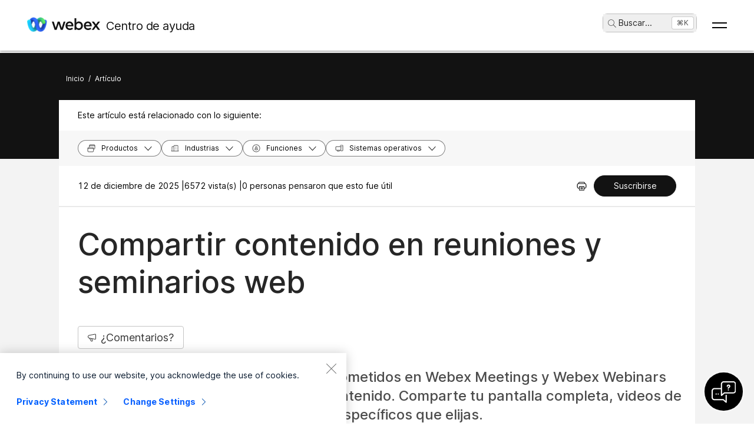

--- FILE ---
content_type: text/html; charset=utf-8
request_url: https://help.webex.com/es-co/article/WBX54808/How-Do-I-Stream-a-Video-File-in-a-Cisco-Webex-Meetings
body_size: 74367
content:
<!DOCTYPE html><html lang="es-co"><head><meta name="viewport" content="width=device-width"/><meta charSet="utf-8"/><link rel="icon" type="image/png" href="/images/favicon.png"/><title>Compartir contenido en reuniones y seminarios web</title><meta name="description" content="Mantenga a todos informados y comprometidos en Webex Meetings y Webex Webinars
compartiendo casi cualquier tipo de contenido. Comparte tu pantalla completa,
videos de una cámara o archivos y aplicaciones específicos que elijas."/><meta property="og:title" content="Compartir contenido en reuniones y seminarios web"/><meta property="og:description" content="Mantenga a todos informados y comprometidos en Webex Meetings y Webex Webinars
compartiendo casi cualquier tipo de contenido. Comparte tu pantalla completa,
videos de una cámara o archivos y aplicaciones específicos que elijas."/><meta property="og:url" content="https://help.webex.com/article/WBX54808/How-Do-I-Stream-a-Video-File-in-a-Cisco-Webex-Meetings"/><meta property="og:type" content="Website"/><meta property="og:image" content="/images/cisco-webex-logo-tn.png"/><meta property="og:site_name" content="Centro de ayuda de Webex"/><meta name="twitter:card" content="Mantenga a todos informados y comprometidos en Webex Meetings y Webex Webinars
compartiendo casi cualquier tipo de contenido. Comparte tu pantalla completa,
videos de una cámara o archivos y aplicaciones específicos que elijas."/><meta name="twitter:site" content="https://help.webex.com/article/WBX54808/How-Do-I-Stream-a-Video-File-in-a-Cisco-Webex-Meetings"/><meta name="twitter:title" content="COMPARTIR CONTENIDO EN REUNIONES Y SEMINARIOS WEB"/><meta name="twitter:description" content="Mantenga a todos informados y comprometidos en Webex Meetings y Webex Webinars
compartiendo casi cualquier tipo de contenido. Comparte tu pantalla completa,
videos de una cámara o archivos y aplicaciones específicos que elijas."/><meta name="twitter:image" content="/images/cisco-webex-logo-tn.png"/><meta name="ahrefs-site-verification" content="e5dfbeb7f6d10bf8b4de48b01073d76e6a75a4f518bef5af6a90be7150203106"/><meta name="google-site-verification" content="Ufr-hRRP7rhHTer8MD0Z9uwUaamP1MsPCXH69m_Lay0"/><meta name="next-head-count" content="18"/><link rel="preload" href="/_next/static/css/98c4e0bd0e30d8d5fc4e.css" as="style"/><link rel="stylesheet" href="/_next/static/css/98c4e0bd0e30d8d5fc4e.css" data-n-g=""/><link rel="preload" href="/_next/static/css/28444bf2573a3e981db7.css" as="style"/><link rel="stylesheet" href="/_next/static/css/28444bf2573a3e981db7.css" data-n-p=""/><link rel="preload" href="/_next/static/css/d4325b4e8837ddeb756f.css" as="style"/><link rel="stylesheet" href="/_next/static/css/d4325b4e8837ddeb756f.css" data-n-p=""/><link rel="preload" href="/_next/static/css/c0cc3b4598a5b0206671.css" as="style"/><link rel="stylesheet" href="/_next/static/css/c0cc3b4598a5b0206671.css" data-n-p=""/><link rel="preload" href="/_next/static/css/9bf45ccfac9bc1a1f7b4.css" as="style"/><link rel="stylesheet" href="/_next/static/css/9bf45ccfac9bc1a1f7b4.css" data-n-p=""/><link rel="preload" href="/_next/static/css/98f3544d5797f36c67f1.css" as="style"/><link rel="stylesheet" href="/_next/static/css/98f3544d5797f36c67f1.css" data-n-p=""/><link rel="preload" href="/_next/static/css/1a6be4dd5f90056b89f1.css" as="style"/><link rel="stylesheet" href="/_next/static/css/1a6be4dd5f90056b89f1.css" data-n-p=""/><noscript data-n-css=""></noscript><script defer="" nomodule="" src="/_next/static/chunks/polyfills-b69b38e0e606287ba003.js"></script><script src="/_next/static/chunks/webpack-f80862713b2ce4f5b18b.js" defer=""></script><script src="/_next/static/chunks/framework-106d25c2ed81dc45938c.js" defer=""></script><script src="/_next/static/chunks/main-3cb364a940848d86b3cc.js" defer=""></script><script src="/_next/static/chunks/pages/_app-68a291d27d4a5af3e98b.js" defer=""></script><script src="/_next/static/chunks/3bf748c2-00247bc9370462e132b9.js" defer=""></script><script src="/_next/static/chunks/1377-1db7fe39e4281bae2203.js" defer=""></script><script src="/_next/static/chunks/5351-a19e5db29e76e09a175a.js" defer=""></script><script src="/_next/static/chunks/5675-678c63bb70deaa4ae7a5.js" defer=""></script><script src="/_next/static/chunks/2329-55082ecfc156e3167019.js" defer=""></script><script src="/_next/static/chunks/2207-fe908cc3d33b8c05845c.js" defer=""></script><script src="/_next/static/chunks/615-7c73722453a1223bafd0.js" defer=""></script><script src="/_next/static/chunks/2437-8417f1c36c305d2b01af.js" defer=""></script><script src="/_next/static/chunks/5802-59394962dd6bc27dc1d3.js" defer=""></script><script src="/_next/static/chunks/6010-15cf33050835b10841d4.js" defer=""></script><script src="/_next/static/chunks/pages/article/%5B...id%5D-dae55d8450538a5d6ca1.js" defer=""></script><script src="/_next/static/oFZRP3ZQMRCMbZGBAX34K/_buildManifest.js" defer=""></script><script src="/_next/static/oFZRP3ZQMRCMbZGBAX34K/_ssgManifest.js" defer=""></script></head><body class="parent-body" dir="ltr"><div id="__next"><header id="header" class="header_header__LZegv  "><button role="link" id="skipToContent" aria-label="Vaya a contenido" class="header_skipToContent__Vmbpj">Vaya a contenido</button><nav class="header_navigation__3xhwz"><a class="header_webexLogoLink__1pCdf" href="/es-co"><img src="/logo/webexlogo.png" class="pr-2 h-[25px] align-text-bottom" alt="webex-logo" aria-hidden="true"/><img class="header_webexLogoImage__3Chvx" alt="webex-logo"/><span class="header_webexLogoText__2qKTa">Centro de ayuda</span></a><div class="header_rightNav__3WZw7"><li class="header_navListItem__DA5ND header_searchBtnMob__2YxKH relative bottom-1 list-none xs:!hidden md:!flex"><button class="p-0 pl-2 align-middle h-30 hover:!color-[#ffffff]" aria-label="main.headerSearchButtonLabel"><img src="/images/search-icon.svg" class="self-center xs:h-[14px] mr-1" alt="icono de búsqueda" aria-label="icono de búsqueda"/>Buscar<!-- -->...</button><span class="header_tag__1XspI absolute right-0 w-auto duration-300 right-1 cursor-pointer">Ctrl K</span></li><li class="header_navListItem__DA5ND relative bottom-1 list-none xs:!flex md:!hidden"><button class="p-0 pl-2 align-middle h-30 hover:!color-[#ffffff] pt-3 pr-1" aria-label="main.headerSearchButtonLabel"><img src="/images/search-icon.svg" class="self-center xs:h-[18px] mr-1 " alt="icono de búsqueda" aria-label="icono de búsqueda"/></button></li><button id="hamburger" class="header_hamburger__kx8Kw" aria-label="Open Menu"><span class="header_bar__2zcu9"></span><span class="header_bar__2zcu9"></span></button><ul id="navList" class="header_navList__1EGkY"><li class="header_navListItem__DA5ND"><a class="header_navOption__1eJz5 header_support__17lZM" role="link" aria-label="Introducción: Todo lo que necesita saber para comenzar con Webex." href="/es-co/getting-started" rel="noreferrer">Comenzar</a></li><li class="header_navListItem__DA5ND"><a class="header_navOption__1eJz5 header_support__17lZM" role="link" aria-label="Ayuda sobre productos: Obtenga ayuda específica para nuestros variados productos." href="/es-co/products" rel="noreferrer">Ayuda por producto</a></li><li class="header_navListItem__DA5ND"><a class="header_navOption__1eJz5 header_support__17lZM" role="link" aria-label="Ayuda para el administrador: Encuentre ayuda para socios, responsables de IT, organizadores y otras funciones de administrador." href="/es-co/ld-na96q1w" rel="noreferrer">Administración</a></li><li class="header_navListItem__DA5ND"><a class="header_navOption__1eJz5 header_support__17lZM" role="link" aria-label="Novedades" href="/es-co/ld-v6m1dl" rel="noreferrer">Novedades</a></li><li class="header_navListItem__DA5ND"><button aria-label="Recursos" class="header_navOption__1eJz5  " aria-expanded="false">Recursos<img aria-hidden="true" class="header_headerDropdownArrow__1ggqT" alt="down arrow"/></button><div class="header_subNav__2aLc0 header_adoptionMenu__3K0Vc  relative"><div class="w-full grid grid-cols-1 lg:grid-cols-4 md:grid-cols-2 gap-8 pt-8 pr-0 pb-20 pl-16"><div class="inline-flex flex-col justify-start items-start"><div class="w-full flex flex-col justify-start items-start gap-4"><div class="flex flex-col justify-start items-start gap-6"><div class="flex flex-col justify-start items-start"><p class="header_subHead__1HoVb justify-start text-neutral-500 text-sm font-normal uppercase leading-tight mb-0">Support</p></div><div class="flex flex-col justify-start items-start gap-4"><div data-state="normal" class="inline-flex justify-start items-center gap-2"><div class="pr-1 inline-flex flex-col justify-start items-start gap-1"><a href="https://signin.webex.com/join" class="justify-start leading-loose">Join a meeting</a></div></div><div data-state="normal" class="inline-flex justify-start items-center gap-2"><div class="pr-1 inline-flex flex-col justify-start items-start gap-1"><a href="https://developer.webex.com/" target="_blank" rel="noreferrer" class="justify-start leading-loose inline-flex items-center gap-1">Developer Tools<img src="/images/pop-out-bold.svg" alt="Developer Tools" class="inline h-4 w-4 ml-2" aria-hidden="true"/></a></div></div><div data-state="normal" class="inline-flex justify-start items-center gap-2"><div class="pr-1 inline-flex flex-col justify-start items-start gap-1"><a href="https://adopt.webex.com/" target="_blank" rel="noreferrer" class="justify-start leading-loose inline-flex items-center gap-1">Webex Adoption<img src="/images/pop-out-bold.svg" alt="Webex Adoption" class="inline h-4 w-4 ml-2" aria-hidden="true"/></a></div></div><div data-state="normal" class="inline-flex justify-start items-center gap-2"><div class="pr-1 inline-flex flex-col justify-start items-start gap-1"><a href="/es-co/contact" class="justify-start leading-loose">Contact Support</a></div></div></div></div><div class="self-stretch flex flex-col justify-start items-start gap-2"></div></div></div><div class="inline-flex flex-col justify-start items-start"><div class="w-full flex flex-col justify-start items-start gap-4"><div class="flex flex-col justify-start items-start gap-6"><div class="flex flex-col justify-start items-start"><p class="header_subHead__1HoVb justify-start text-neutral-500 text-sm font-normal uppercase leading-tight mb-0">learn</p></div><div class="flex flex-col justify-start items-start gap-4"><div data-state="normal" class="p-1 bg-black/0 rounded inline-flex justify-start items-center gap-2"><div class="pr-1 inline-flex flex-col justify-start items-start gap-1"><a href="/es-co/video-resources" rel="noreferrer" class="justify-start leading-loose">Video resources</a></div></div><div data-state="normal" class="p-1 bg-black/0 rounded inline-flex justify-start items-center gap-2"><div class="pr-1 inline-flex flex-col justify-start items-start gap-1"><a href="https://academy.webex.com/learn" target="_blank" rel="noreferrer" class="justify-start leading-loose inline-flex items-center gap-1">Webex Academy<img src="/images/pop-out-bold.svg" alt="Webex Academy" class="inline h-4 w-4 ml-2" aria-hidden="true"/></a></div></div><div data-state="normal" class="p-1 bg-black/0 rounded inline-flex justify-start items-center gap-2"><div class="pr-1 inline-flex flex-col justify-start items-start gap-1"><a href="https://www.webex.com/learn/webinars-demos.html" target="_blank" rel="noreferrer" class="justify-start leading-loose inline-flex items-center gap-1">Live Events and Webinars<img src="/images/pop-out-bold.svg" alt="Live Events and Webinars" class="inline h-4 w-4 ml-2" aria-hidden="true"/></a></div></div><div data-state="normal" class="p-1 bg-black/0 rounded inline-flex justify-start items-center gap-2"><div class="pr-1 inline-flex flex-col justify-start items-start gap-1"><a href="https://blog.webex.com/" target="_blank" rel="noreferrer" class="justify-start leading-loose inline-flex items-center gap-1">Webex Blog<img src="/images/pop-out-bold.svg" alt="Webex Blog" class="inline h-4 w-4 ml-2" aria-hidden="true"/></a></div></div></div></div></div></div><div class="inline-flex flex-col justify-start items-start"><div class="w-full flex flex-col justify-start items-start gap-4"><div class="flex flex-col justify-start items-start gap-6"><div class="flex flex-col justify-start items-start gap-8"><p class="header_subHead__1HoVb justify-start text-neutral-500 text-sm font-normal uppercase leading-tight mb-0">programs</p></div><div class="flex flex-col justify-start items-start gap-4"><div data-state="normal" class="p-1 bg-black/0 rounded inline-flex justify-start items-center gap-2"><div class="pr-1 inline-flex flex-col justify-start items-start gap-1"><a href="https://community.cisco.com/t5/webex-community/ct-p/webex-user" target="_blank" rel="noreferrer" class="justify-start leading-loose inline-flex items-center gap-1">Webex Community<img src="/images/pop-out-bold.svg" alt="Webex Community" class="inline h-4 w-4 ml-2" aria-hidden="true"/></a></div></div><div data-state="normal" class="p-1 bg-black/0 rounded inline-flex justify-start items-center gap-2"><div class="pr-1 inline-flex flex-col justify-start items-start gap-1"><a href="https://www.webex.com/insider" target="_blank" rel="noreferrer" class="justify-start leading-loose inline-flex items-center gap-1">Webex Insider<img src="/images/pop-out-bold.svg" alt="Webex Insider" class="inline h-4 w-4 ml-2" aria-hidden="true"/></a></div></div><div data-state="normal" class="p-1 bg-black/0 rounded inline-flex justify-start items-center gap-2"><div class="pr-1 inline-flex flex-col justify-start items-start gap-1"><a href="https://apphub.webex.com/" target="_blank" rel="noreferrer" class="justify-start leading-loose inline-flex items-center gap-1">App Hub<img src="/images/pop-out-bold.svg" alt="App Hub" class="inline h-4 w-4 ml-2" aria-hidden="true"/></a></div></div></div></div></div></div><div class="w-80 inline-flex flex-col justify-start items-end gap-4"><div class="header_aiCard__2ymzL w-full px-4 pt-4 pb-4 bg-gradient-to-b from-zinc-100 to-white rounded-3xl shadow-[0px_0px_1px_0px_rgba(0,0,0,0.16)] shadow-[0px_4px_8px_0px_rgba(0,0,0,0.16)] outline outline-[0.81px] outline-offset-[-0.81px] outline-stone-300 flex flex-col justify-start items-start gap-4 overflow-hidden cursor-pointer"><div class="self-stretch h-32 relative bg-gray-100 rounded-xl overflow-hidden"><img src="/images/ai.png" alt="Cisco AI Assistant" class="w-full h-full object-cover object-center"/></div><div class="self-stretch flex flex-col justify-start items-start gap-1"><div class="self-stretch flex flex-col justify-start items-start"><h2 class="justify-start text-black text-2xl font-medium leading-loose">Cisco AI Assistant</h2><p class="text-neutral-500 text-base font-normal leading-normal text-wrap text-[16px] mb-0">The most advanced generative AI-powered platform for hybrid work and customer experience.</p></div><div class="px-4 py-2.5 bg-black/0 rounded-[40.46px] shadow-[0px_1.6184972524642944px_11.32948112487793px_0px_rgba(0,0,0,0.15)] outline outline-[0.81px] outline-offset-[-0.81px] outline-black/50 inline-flex justify-start items-center gap-[3.24px] mt-2 hover:bg-[#00000012] transition-colors duration-300"><a href="/es-co/webex-ai" rel="noreferrer" target="_blank" class="text-center justify-start text-black/95 text-xs font-normal leading-tight hover:!no-underline hover:text-white transition-colors duration-300">Learn more →</a></div></div></div></div></div><div class="header_foot__2f14J w-full bg-white absolute bottom-0 left-0 pt-4 pb-4"><div class="px-4 md:pr-16 md:pl-16"><div class="w-full grid grid-cols-1 md:grid-cols-2 gap-4"><div class="inline-flex flex-row justify-start items-center space-x-2"><img src="/logo/webexsmall.png" alt="webex" class="h-8 inline" aria-hidden="true"/><a href="https://www.webex.com/downloads.html" target="_blank" rel="noreferrer" class="text-xs font-medium text-neutral-500 leading-tight whitespace-nowrap">Download Webex</a></div><div class="inline-flex flex-row justify-start md:justify-end items-center space-x-4"><a href="tel:+1-888-469-3239" target="_blank" rel="noreferrer" class="text-xs font-medium text-neutral-500 leading-tight whitespace-nowrap">+1-888-469-3239</a><a href="https://www.webex.com/contact-sales.html" target="_blank" rel="noreferrer" class="text-xs font-medium text-neutral-500 leading-tight whitespace-nowrap">Contact Sales →</a></div></div></div></div></div></li><li class="header_navListItem__DA5ND header_searchBtn__B-lqf relative bottom-1"><button class="header_navOption__1eJz5 p-0 pl-2 hover:!no-underline align-middle h-30" aria-label="main.headerSearchButtonLabel"><img src="/images/search-icon.svg" class="self-center xs:h-[14px] xs:w-[14px] mr-1" alt="icono de búsqueda" aria-label="icono de búsqueda"/>Buscar<!-- -->...</button><span class="header_tag__1XspI absolute right-0 w-auto duration-300 right-1 cursor-pointer">Ctrl K</span></li><li class="header_navListItem__DA5ND"><button id="Languages" aria-label="Botón de menú de idioma, para activar presione ENTER" class="header_navOption__1eJz5  " aria-expanded="false"><span><span class="header_languageGlobeIcon__ZilEX"></span><span>Español</span></span><img aria-hidden="true" class="header_headerDropdownArrow__1ggqT" alt="down arrow"/></button><div class="header_subNav__2aLc0 header_language__252li  "><ul class="header_languageList__2q9fR"><li class="header_languageListItem__3wqHU" lang="da-dk" aria-labelledby="Dansk"><a class="header_languageListItemLink__2qoyL" href="/da-dk/article/WBX54808/How-Do-I-Stream-a-Video-File-in-a-Cisco-Webex-Meetings" lang="da-dk" aria-labelledby="Dansk"><span lang="da-dk"> <!-- -->Dansk<!-- --> </span></a></li><li class="header_languageListItem__3wqHU" lang="de-de" aria-labelledby="Deutsch"><a class="header_languageListItemLink__2qoyL" href="/de-de/article/WBX54808/How-Do-I-Stream-a-Video-File-in-a-Cisco-Webex-Meetings" lang="de-de" aria-labelledby="Deutsch"><span lang="de-de"> <!-- -->Deutsch<!-- --> </span></a></li><li class="header_languageListItem__3wqHU" lang="en-us" aria-labelledby="English"><a class="header_languageListItemLink__2qoyL header_selectedLanguage__24NVA" href="/en-us/article/WBX54808/How-Do-I-Stream-a-Video-File-in-a-Cisco-Webex-Meetings" lang="en-us" aria-labelledby="English"><span lang="en-us"> <!-- -->English<!-- --> </span></a><img class="header_languageTickImg__1SGZh" height="10" width="14" src="/images/checkbox-check.svg" alt="tic del idioma"/></li><li class="header_languageListItem__3wqHU" lang="es-co" aria-labelledby="Español"><a class="header_languageListItemLink__2qoyL" href="/es-co/article/WBX54808/How-Do-I-Stream-a-Video-File-in-a-Cisco-Webex-Meetings" lang="es-co" aria-labelledby="Español"><span lang="es-co"> <!-- -->Español<!-- --> </span></a></li><li class="header_languageListItem__3wqHU" lang="fr-fr" aria-labelledby="Français"><a class="header_languageListItemLink__2qoyL" href="/fr-fr/article/WBX54808/How-Do-I-Stream-a-Video-File-in-a-Cisco-Webex-Meetings" lang="fr-fr" aria-labelledby="Français"><span lang="fr-fr"> <!-- -->Français<!-- --> </span></a></li><li class="header_languageListItem__3wqHU" lang="it-it" aria-labelledby="Italiano"><a class="header_languageListItemLink__2qoyL" href="/it-it/article/WBX54808/How-Do-I-Stream-a-Video-File-in-a-Cisco-Webex-Meetings" lang="it-it" aria-labelledby="Italiano"><span lang="it-it"> <!-- -->Italiano<!-- --> </span></a></li><li class="header_languageListItem__3wqHU" lang="nl-nl" aria-labelledby="Nederlands"><a class="header_languageListItemLink__2qoyL" href="/nl-nl/article/WBX54808/How-Do-I-Stream-a-Video-File-in-a-Cisco-Webex-Meetings" lang="nl-nl" aria-labelledby="Nederlands"><span lang="nl-nl"> <!-- -->Nederlands<!-- --> </span></a></li><li class="header_languageListItem__3wqHU" lang="pt-br" aria-labelledby="Português"><a class="header_languageListItemLink__2qoyL" href="/pt-br/article/WBX54808/How-Do-I-Stream-a-Video-File-in-a-Cisco-Webex-Meetings" lang="pt-br" aria-labelledby="Português"><span lang="pt-br"> <!-- -->Português<!-- --> </span></a></li><li class="header_languageListItem__3wqHU" lang="ru-ru" aria-labelledby="Pyccĸий"><a class="header_languageListItemLink__2qoyL" href="/ru-ru/article/WBX54808/How-Do-I-Stream-a-Video-File-in-a-Cisco-Webex-Meetings" lang="ru-ru" aria-labelledby="Pyccĸий"><span lang="ru-ru"> <!-- -->Pyccĸий<!-- --> </span></a></li><li class="header_languageListItem__3wqHU" lang="sv-se" aria-labelledby="Svenska"><a class="header_languageListItemLink__2qoyL" href="/sv-se/article/WBX54808/How-Do-I-Stream-a-Video-File-in-a-Cisco-Webex-Meetings" lang="sv-se" aria-labelledby="Svenska"><span lang="sv-se"> <!-- -->Svenska<!-- --> </span></a></li><li class="header_languageListItem__3wqHU" lang="tr-tr" aria-labelledby="Tϋrkçe"><a class="header_languageListItemLink__2qoyL" href="/tr-tr/article/WBX54808/How-Do-I-Stream-a-Video-File-in-a-Cisco-Webex-Meetings" lang="tr-tr" aria-labelledby="Tϋrkçe"><span lang="tr-tr"> <!-- -->Tϋrkçe<!-- --> </span></a></li><li class="header_languageListItem__3wqHU" lang="ko-kr" aria-labelledby="한국어"><a class="header_languageListItemLink__2qoyL" href="/ko-kr/article/WBX54808/How-Do-I-Stream-a-Video-File-in-a-Cisco-Webex-Meetings" lang="ko-kr" aria-labelledby="한국어"><span lang="ko-kr"> <!-- -->한국어<!-- --> </span></a></li><li class="header_languageListItem__3wqHU" lang="ja-jp" aria-labelledby="日本語"><a class="header_languageListItemLink__2qoyL" href="/ja-jp/article/WBX54808/How-Do-I-Stream-a-Video-File-in-a-Cisco-Webex-Meetings" lang="ja-jp" aria-labelledby="日本語"><span lang="ja-jp"> <!-- -->日本語<!-- --> </span></a></li><li class="header_languageListItem__3wqHU" lang="zh-cn" aria-labelledby="简体中文"><a class="header_languageListItemLink__2qoyL" href="/zh-cn/article/WBX54808/How-Do-I-Stream-a-Video-File-in-a-Cisco-Webex-Meetings" lang="zh-cn" aria-labelledby="简体中文"><span lang="zh-cn"> <!-- -->简体中文<!-- --> </span></a></li><li class="header_languageListItem__3wqHU" lang="zh-tw" aria-labelledby="繁體中文"><a class="header_languageListItemLink__2qoyL" href="/zh-tw/article/WBX54808/How-Do-I-Stream-a-Video-File-in-a-Cisco-Webex-Meetings" lang="zh-tw" aria-labelledby="繁體中文"><span lang="zh-tw"> <!-- -->繁體中文<!-- --> </span></a></li><li class="header_languageListItem__3wqHU" lang="ro-ro" aria-labelledby="Română"><a class="header_languageListItemLink__2qoyL" href="/ro-ro/article/WBX54808/How-Do-I-Stream-a-Video-File-in-a-Cisco-Webex-Meetings" lang="ro-ro" aria-labelledby="Română"><span lang="ro-ro"> <!-- -->Română<!-- --> </span></a></li><li class="header_languageListItem__3wqHU" lang="hu-hu" aria-labelledby="Magyar"><a class="header_languageListItemLink__2qoyL" href="/hu-hu/article/WBX54808/How-Do-I-Stream-a-Video-File-in-a-Cisco-Webex-Meetings" lang="hu-hu" aria-labelledby="Magyar"><span lang="hu-hu"> <!-- -->Magyar<!-- --> </span></a></li><li class="header_languageListItem__3wqHU" lang="pl-pl" aria-labelledby="Polski"><a class="header_languageListItemLink__2qoyL" href="/pl-pl/article/WBX54808/How-Do-I-Stream-a-Video-File-in-a-Cisco-Webex-Meetings" lang="pl-pl" aria-labelledby="Polski"><span lang="pl-pl"> <!-- -->Polski<!-- --> </span></a></li><li class="header_languageListItem__3wqHU" lang="cs-cz" aria-labelledby="Čeština"><a class="header_languageListItemLink__2qoyL" href="/cs-cz/article/WBX54808/How-Do-I-Stream-a-Video-File-in-a-Cisco-Webex-Meetings" lang="cs-cz" aria-labelledby="Čeština"><span lang="cs-cz"> <!-- -->Čeština<!-- --> </span></a></li><li class="header_languageListItem__3wqHU" lang="bg-bg" aria-labelledby="Български"><a class="header_languageListItemLink__2qoyL" href="/bg-bg/article/WBX54808/How-Do-I-Stream-a-Video-File-in-a-Cisco-Webex-Meetings" lang="bg-bg" aria-labelledby="Български"><span lang="bg-bg"> <!-- -->Български<!-- --> </span></a></li><li class="header_languageListItem__3wqHU" lang="no-no" aria-labelledby="Norsk"><a class="header_languageListItemLink__2qoyL" href="/no-no/article/WBX54808/How-Do-I-Stream-a-Video-File-in-a-Cisco-Webex-Meetings" lang="no-no" aria-labelledby="Norsk"><span lang="no-no"> <!-- -->Norsk<!-- --> </span></a></li><li class="header_languageListItem__3wqHU" lang="hr-hr" aria-labelledby="Hrvatski"><a class="header_languageListItemLink__2qoyL" href="/hr-hr/article/WBX54808/How-Do-I-Stream-a-Video-File-in-a-Cisco-Webex-Meetings" lang="hr-hr" aria-labelledby="Hrvatski"><span lang="hr-hr"> <!-- -->Hrvatski<!-- --> </span></a></li><li class="header_languageListItem__3wqHU" lang="sr-rs" aria-labelledby="Srpski"><a class="header_languageListItemLink__2qoyL" href="/sr-rs/article/WBX54808/How-Do-I-Stream-a-Video-File-in-a-Cisco-Webex-Meetings" lang="sr-rs" aria-labelledby="Srpski"><span lang="sr-rs"> <!-- -->Srpski<!-- --> </span></a></li><li class="header_languageListItem__3wqHU" lang="uk-ua" aria-labelledby="Українська"><a class="header_languageListItemLink__2qoyL" href="/uk-ua/article/WBX54808/How-Do-I-Stream-a-Video-File-in-a-Cisco-Webex-Meetings" lang="uk-ua" aria-labelledby="Українська"><span lang="uk-ua"> <!-- -->Українська<!-- --> </span></a></li><li class="header_languageListItem__3wqHU" lang="ar-ae" aria-labelledby="العربية"><a class="header_languageListItemLink__2qoyL" href="/ar-ae/article/WBX54808/How-Do-I-Stream-a-Video-File-in-a-Cisco-Webex-Meetings" lang="ar-ae" aria-labelledby="العربية"><span lang="ar-ae"> <!-- -->العربية<!-- --> </span></a></li><li class="header_languageListItem__3wqHU" lang="he-il" aria-labelledby="עברית"><a class="header_languageListItemLink__2qoyL" href="/he-il/article/WBX54808/How-Do-I-Stream-a-Video-File-in-a-Cisco-Webex-Meetings" lang="he-il" aria-labelledby="עברית"><span lang="he-il"> <!-- -->עברית<!-- --> </span></a></li><li class="header_languageListItem__3wqHU" lang="fi-fi" aria-labelledby="Suomi"><a class="header_languageListItemLink__2qoyL" href="/fi-fi/article/WBX54808/How-Do-I-Stream-a-Video-File-in-a-Cisco-Webex-Meetings" lang="fi-fi" aria-labelledby="Suomi"><span lang="fi-fi"> <!-- -->Suomi<!-- --> </span></a></li><li class="header_languageListItem__3wqHU" lang="sl-si" aria-labelledby="Slovenščina"><a class="header_languageListItemLink__2qoyL" href="/sl-si/article/WBX54808/How-Do-I-Stream-a-Video-File-in-a-Cisco-Webex-Meetings" lang="sl-si" aria-labelledby="Slovenščina"><span lang="sl-si"> <!-- -->Slovenščina<!-- --> </span></a></li><li class="header_languageListItem__3wqHU" lang="sk-sk" aria-labelledby="Slovenský"><a class="header_languageListItemLink__2qoyL" href="/sk-sk/article/WBX54808/How-Do-I-Stream-a-Video-File-in-a-Cisco-Webex-Meetings" lang="sk-sk" aria-labelledby="Slovenský"><span lang="sk-sk"> <!-- -->Slovenský<!-- --> </span></a></li></ul></div></li><li class="header_navListItem__DA5ND"><div class="header_HeaderSignInContainer__HJlFs"><button class="header_headerButton__7V7Q5" id="header-signin-button-link">Iniciar sesión</button></div><div class="Toastify"></div></li></ul></div></nav></header><div><div class="article_gryBck__3YsMK article_noToc__3Cw-J" id="noToc"><div class="article_article-header__1Pcuw"><div class="article_article-container__3tZbp"><ul><li id="article-links-home"><a href="/es-co">Inicio</a></li><li>/</li><li id="article-links">Artículo</li></ul></div></div><div class="article_article-box__yKMR6" id="article-box"><div class="article_article-content__3LNEI"><div class="article_article-metadata__2iLql"><div class="feedback_feedback-container-main__3W809"><div class="feedback_feedback-modal__1vGUA feedback_hide__2I1aE"><div id="modal1" class="feedback_feedback-container__1Njj5"><div class="feedback_feedback-main__20eRh"><div class="feedback_feedback-main-header__3ljka"><div class="feedback_feedback-header-title__25gel">¿Ha encontrado este artículo útil?</div><div class="feedback_feedback-header__1qdlq feedback_feedback-close__3_Vkr" tabindex="0" role="button"><img src="/images/icn-close.svg" alt="close"/></div></div><div class="feedback_feedback-body__6qKY1"><div class="feedback_feedback-submit-section__3wXTu" role="status"><h1 class="feedback_feedback-thanks-msg__3HU11">Gracias por sus comentarios.</h1></div><div class="feedback_feedback-buttons__2772O feedback_not-active__2d49z"><button size="52" class="feedback_yes-btn__3jkKy" color="blue"><img src="/images/thumbs-up.svg"/>Sí, gracias</button><button size="52" class="feedback_no-btn__18T0x" color="blue"><img src="/images/thumbs-down.svg"/>En realidad no</button></div><div class="feedback_feedback-section__1Y1b0"></div></div><div class="feedback_submit-feedback__37jl_"></div></div></div></div></div><div class="article_article-metadata-info__2pz_7"><div class="article_articleMetadata__1-JvR"><span class="article_article-date__65Xwh">12 de diciembre de 2025 | </span><span class="article_article-date__65Xwh">6572 vista(s) | </span><span class="article_article-date__65Xwh">0 personas pensaron que esto fue útil</span></div><div class="article_article-metadata-product__lhfiv article_article-metadata-right__1RioJ"><button class="article_article-print-btn__1zE6j" aria-label="Print PDF" tabindex="0"><img src="/images/print-icon-new.svg" alt="" class="article_print-image__2VDTX" height="17px" width="17px"/></button></div></div></div><div class="article_article-left-content__1AUsB"><div><div class="article_articleHeaderTop__kxK19"><div class="article_article-title__ouFdT"><h1>Compartir contenido en reuniones y seminarios web</h1></div><div style="top:86px" class="article_longformContainer__7_lkN"><div tabindex="0" class="article_longformTabButton__28T10"><img class="article_longformListIcon__1yaw-" src="/images/feedback.svg" alt="list-menu"/><span class="article_longformTitle__Cf5Gd">¿Comentarios?</span></div></div></div><div class="article_article-summary__1hQhW">Mantenga a todos informados y comprometidos en Webex Meetings y Webex Webinars compartiendo casi cualquier tipo de contenido. Comparte tu pantalla completa, videos de una cámara o      archivos y aplicaciones específicos que elijas. </div><div id="content"><div class="article-content" id="content">
  <main role="main">
    <article data-userapp="Webex App,Webex Meetings Desktop App,Webex Meetings Mobile App" data-role="User" data-release="43" data-product="Webex Meetings,Webex Webinars,Webex Events (Classic),Webex Training" data-operatingsystem="MacOS,Windows,Android,Chrome OS,Linux VDI,MacOS VDI,Web Browser,Windows VDI,iOS,Linux" data-productoffers="Webex Direct,Webex for Government,Webex Enterprise" data-internaltracking-ignore="Upgrade Batches-Batch7" role="article">
  
  
  <div><article class="topic reference" id="Cisco_Reference.dita_2c723bc2-13e6-4573-bd92-179c0ad0f1fb"><div class="body refbody" id="">
      <section class="section" id="">
      <p class="p">         <img width="" data-src="https://cisco-api.ingeniuxondemand.com/DITA/content/en/us/td/i/400001-500000/450001-460000/450001-451000/450749.jpg" alt="Compartir contenido en una reunión." src="https://cisco-api.ingeniuxondemand.com/DITA/content/en/us/td/i/400001-500000/450001-460000/450001-451000/450749.jpg" class="image">       </p>
    </section>
      <section class="section" id="">
      <p class="p">Cualquier persona en una reunión, así como un presentador en un seminario Web o evento, puede compartir contenido hasta 4k. Si mueve una ventana abierta sobre la aplicación compartida, nadie puede verla, <a title="" href="https://help.webex.com/article/nyg3cqeb/" data-scope="external">pero puede mostrar el vídeo de su cámara en la aplicación compartida</a>.</p>
      <p class="p">La <span class="ph uicontrol">ventana Compartir</span> contenido se puede expandir o disminuir a cualquier tamaño con el fin de mostrar todas las aplicaciones que necesite. Cuando haga clic en <span class="ph uicontrol">Compartir</span> para <span class="ph uicontrol"></span> abrir la ventana Compartir contenido, desplácese sobre el borde de la ventana y, a continuación, haga clic y arrastre hasta el tamaño que prefiera.</p>
    </section>
    </div></article></div>        <div><article class="topic task no_summary_steps" id="Cisco_Task_in_List_GUI.dita_d23e30c7-c066-4939-9894-9e811b942068"><h2>Compartir su pantalla</h2><div class="body taskbody" id=""><section id="" class="section context">
            <p class="p">Cuando comparte su pantalla, todos pueden ver lo que usted ve. Si tiene un documento de Word o una diapositiva de PowerPoint, o incluso una ventana de chat o sitio web abierto, lo verán. </p>
            <div class="olh_note olh_note--tip"><div class="note__content"><div role="note" class="olh_note"><div class="note-container"><span class="svg-container"><svg xmlns="http://www.w3.org/2000/svg" fill="none" viewBox="0 0 22 22" height="22" width="22" aria-hidden="true"><path fill="#1170CF" d="M15.0585 3.13024C14.541 2.56591 13.9097 2.11771 13.2063 1.8152C12.5029 1.51268 11.7434 1.36273 10.9778 1.37523C10.2194 1.36719 9.46782 1.51936 8.77226 1.82179C8.07669 2.12422 7.45282 2.57009 6.94144 3.13024C6.41662 3.71707 6.0196 4.40665 5.77561 5.15516C5.53161 5.90368 5.44598 6.69476 5.52414 7.47814C5.5749 8.04473 5.71305 8.60005 5.93369 9.12438L7.56247 12.5156V17.1555C7.55536 17.6104 7.63916 18.0623 7.80897 18.4844C7.97879 18.9065 8.23118 19.2905 8.55136 19.6138C8.87154 19.9371 9.25305 20.1932 9.67352 20.3672C10.094 20.5411 10.545 20.6293 11 20.6266C11.0886 20.6266 11.1759 20.6232 11.2625 20.6172C12.134 20.5554 12.9487 20.1622 13.5394 19.5184C14.13 18.8746 14.4516 18.0291 14.4381 17.1555L14.4355 12.5437L16.0803 9.09285C16.2935 8.57739 16.4269 8.03246 16.4758 7.47682C16.5538 6.69364 16.4681 5.9028 16.2241 5.15453C15.9801 4.40626 15.5832 3.7169 15.0585 3.13024ZM13.0623 15.1252L13.0628 16.5016H8.93737L8.93717 15.1252H13.0623ZM11 19.2516C10.5726 19.2587 10.1541 19.1292 9.80554 18.8819C9.45695 18.6345 9.19647 18.2823 9.06205 17.8766H12.9386C12.8041 18.2824 12.5435 18.6347 12.1947 18.882C11.846 19.1293 11.4274 19.2588 11 19.2516ZM15.1062 7.35061C15.0717 7.75622 14.9771 8.15446 14.8255 8.53225L13.1954 11.9503C13.1114 12.1274 13.0656 12.3203 13.0611 12.5163L13.0617 13.7503H11.6875V9.62526C11.6875 9.44292 11.615 9.26806 11.4861 9.13912C11.3572 9.01019 11.1823 8.93776 11 8.93776C10.8176 8.93776 10.6428 9.01019 10.5138 9.13912C10.3849 9.26806 10.3125 9.44292 10.3125 9.62526V13.7503H8.93696L8.93679 12.486C8.92936 12.3007 8.88413 12.1188 8.80386 11.9516L7.1885 8.5638C7.02933 8.17714 6.92995 7.76851 6.89376 7.35195C6.82917 6.75878 6.89051 6.15867 7.07377 5.59084C7.25703 5.02301 7.55808 4.50025 7.95723 4.05676C8.34639 3.63449 8.82078 3.29966 9.34902 3.07443C9.87725 2.8492 10.4473 2.7387 11.0214 2.75024C11.5886 2.74325 12.1508 2.856 12.6715 3.08113C13.1921 3.30627 13.6593 3.63871 14.0427 4.05675C14.4416 4.50016 14.7424 5.02269 14.9257 5.59026C15.1089 6.15782 15.1704 6.75767 15.1062 7.35061Z"></path></svg></span>                 <p class="p">Antes de su reunión, silencie las notificaciones y cierre cualquier documento personal o confidencial. De esta manera, no tendrá que preocuparse por compartir información privada o distraída accidentalmente.</p>
            </div></div></div></div>
            <div class="olh_note"><div class="note__content"><div role="note" class="olh_note"><div class="note-container"><span class="svg-container"><svg xmlns="http://www.w3.org/2000/svg" fill="none" viewBox="0 0 22 22" height="22" width="22" aria-hidden="true"><path fill="#1170CF" d="M15.8125 2.75H6.1875C5.27615 2.75107 4.40243 3.11358 3.75801 3.75801C3.11358 4.40243 2.75107 5.27615 2.75 6.1875V15.8125C2.75107 16.7239 3.11358 17.5976 3.75801 18.242C4.40243 18.8864 5.27615 19.2489 6.1875 19.25H15.8125C16.7239 19.2489 17.5976 18.8864 18.242 18.242C18.8864 17.5976 19.2489 16.7239 19.25 15.8125V6.1875C19.2489 5.27615 18.8864 4.40243 18.242 3.75801C17.5976 3.11358 16.7239 2.75107 15.8125 2.75ZM17.875 15.8125C17.8744 16.3593 17.6569 16.8836 17.2702 17.2702C16.8836 17.6569 16.3593 17.8744 15.8125 17.875H6.1875C5.64068 17.8744 5.11642 17.6569 4.72976 17.2702C4.34309 16.8836 4.1256 16.3593 4.125 15.8125V6.1875C4.1256 5.64068 4.34309 5.11642 4.72976 4.72976C5.11642 4.34309 5.64068 4.1256 6.1875 4.125H15.8125C16.3593 4.1256 16.8836 4.34309 17.2702 4.72976C17.6569 5.11642 17.8744 5.64068 17.875 6.1875V15.8125Z"></path><path fill="#1170CF" d="M15.125 6.1875H6.875C6.69266 6.1875 6.5178 6.25993 6.38886 6.38886C6.25993 6.5178 6.1875 6.69266 6.1875 6.875C6.1875 7.05734 6.25993 7.2322 6.38886 7.36114C6.5178 7.49007 6.69266 7.5625 6.875 7.5625H15.125C15.3073 7.5625 15.4822 7.49007 15.6111 7.36114C15.7401 7.2322 15.8125 7.05734 15.8125 6.875C15.8125 6.69266 15.7401 6.5178 15.6111 6.38886C15.4822 6.25993 15.3073 6.1875 15.125 6.1875Z"></path><path fill="#1170CF" d="M15.125 9.625H6.875C6.69266 9.625 6.5178 9.69743 6.38886 9.82636C6.25993 9.9553 6.1875 10.1302 6.1875 10.3125C6.1875 10.4948 6.25993 10.6697 6.38886 10.7986C6.5178 10.9276 6.69266 11 6.875 11H15.125C15.3073 11 15.4822 10.9276 15.6111 10.7986C15.7401 10.6697 15.8125 10.4948 15.8125 10.3125C15.8125 10.1302 15.7401 9.9553 15.6111 9.82636C15.4822 9.69743 15.3073 9.625 15.125 9.625Z"></path><path fill="#1170CF" d="M10.3125 13.0625H6.875C6.69266 13.0625 6.5178 13.1349 6.38886 13.2639C6.25993 13.3928 6.1875 13.5677 6.1875 13.75C6.1875 13.9323 6.25993 14.1072 6.38886 14.2361C6.5178 14.3651 6.69266 14.4375 6.875 14.4375H10.3125C10.4948 14.4375 10.6697 14.3651 10.7986 14.2361C10.9276 14.1072 11 13.9323 11 13.75C11 13.5677 10.9276 13.3928 10.7986 13.2639C10.6697 13.1349 10.4948 13.0625 10.3125 13.0625Z"></path></svg></span>                 <p class="p">Al compartir contenido, puedes acceder a la barra de herramientas para compartir moviendo el ratón hacia donde dice "Estás compartiendo esta pantalla". Una lista desplegable muestra tus opciones. Para volver a ocultarlo, mueva el mouse lejos.</p>
            </div></div></div></div>
        </section><table border="0" id="" class="stepTable"><tbody>
          <tr id="" class="li step"><td border="0" valign="top" align="left">
            <p id="" class="ph cmd">Haga <span class="ph uicontrol">clic en</span> <img height="" width="" data-src="https://cisco-api.ingeniuxondemand.com/DITA/content/en/us/td/i/400001-500000/450001-460000/450001-451000/450684.jpg" alt="Icono compartir" src="https://cisco-api.ingeniuxondemand.com/DITA/content/en/us/td/i/400001-500000/450001-460000/450001-451000/450684.jpg"> Compartir y seleccione la pantalla que desea compartir.</p>
          </td></tr>
        </tbody></table></div></article></div>
    <div><article class="topic task no_summary_steps" id="Cisco_Task_in_List_GUI.dita_56d3086f-8807-4c59-8c3e-64f3b72446f2"><h2>Compartir solo una aplicación específica</h2><div class="body taskbody" id=""><section id="" class="section context">
            <p class="p">Cuando comparte una aplicación específica, los demás no pueden ver otra cosa que la aplicación compartida. Por ejemplo, si tiene su explorador y PowerPoint abiertos y opta por compartir PowerPoint, no podrán ver las fichas del explorador. Pero si tiene varias presentaciones de PowerPoint abiertas, puede alternar entre ellas. Si mueve otra aplicación delante de la que comparte, los participantes solo pueden ver su aplicación compartida.</p>
            <div class="olh_note olh_note--tip"><div class="note__content"><div role="note" class="olh_note"><div class="note-container"><span class="svg-container"><svg xmlns="http://www.w3.org/2000/svg" fill="none" viewBox="0 0 22 22" height="22" width="22" aria-hidden="true"><path fill="#1170CF" d="M15.0585 3.13024C14.541 2.56591 13.9097 2.11771 13.2063 1.8152C12.5029 1.51268 11.7434 1.36273 10.9778 1.37523C10.2194 1.36719 9.46782 1.51936 8.77226 1.82179C8.07669 2.12422 7.45282 2.57009 6.94144 3.13024C6.41662 3.71707 6.0196 4.40665 5.77561 5.15516C5.53161 5.90368 5.44598 6.69476 5.52414 7.47814C5.5749 8.04473 5.71305 8.60005 5.93369 9.12438L7.56247 12.5156V17.1555C7.55536 17.6104 7.63916 18.0623 7.80897 18.4844C7.97879 18.9065 8.23118 19.2905 8.55136 19.6138C8.87154 19.9371 9.25305 20.1932 9.67352 20.3672C10.094 20.5411 10.545 20.6293 11 20.6266C11.0886 20.6266 11.1759 20.6232 11.2625 20.6172C12.134 20.5554 12.9487 20.1622 13.5394 19.5184C14.13 18.8746 14.4516 18.0291 14.4381 17.1555L14.4355 12.5437L16.0803 9.09285C16.2935 8.57739 16.4269 8.03246 16.4758 7.47682C16.5538 6.69364 16.4681 5.9028 16.2241 5.15453C15.9801 4.40626 15.5832 3.7169 15.0585 3.13024ZM13.0623 15.1252L13.0628 16.5016H8.93737L8.93717 15.1252H13.0623ZM11 19.2516C10.5726 19.2587 10.1541 19.1292 9.80554 18.8819C9.45695 18.6345 9.19647 18.2823 9.06205 17.8766H12.9386C12.8041 18.2824 12.5435 18.6347 12.1947 18.882C11.846 19.1293 11.4274 19.2588 11 19.2516ZM15.1062 7.35061C15.0717 7.75622 14.9771 8.15446 14.8255 8.53225L13.1954 11.9503C13.1114 12.1274 13.0656 12.3203 13.0611 12.5163L13.0617 13.7503H11.6875V9.62526C11.6875 9.44292 11.615 9.26806 11.4861 9.13912C11.3572 9.01019 11.1823 8.93776 11 8.93776C10.8176 8.93776 10.6428 9.01019 10.5138 9.13912C10.3849 9.26806 10.3125 9.44292 10.3125 9.62526V13.7503H8.93696L8.93679 12.486C8.92936 12.3007 8.88413 12.1188 8.80386 11.9516L7.1885 8.5638C7.02933 8.17714 6.92995 7.76851 6.89376 7.35195C6.82917 6.75878 6.89051 6.15867 7.07377 5.59084C7.25703 5.02301 7.55808 4.50025 7.95723 4.05676C8.34639 3.63449 8.82078 3.29966 9.34902 3.07443C9.87725 2.8492 10.4473 2.7387 11.0214 2.75024C11.5886 2.74325 12.1508 2.856 12.6715 3.08113C13.1921 3.30627 13.6593 3.63871 14.0427 4.05675C14.4416 4.50016 14.7424 5.02269 14.9257 5.59026C15.1089 6.15782 15.1704 6.75767 15.1062 7.35061Z"></path></svg></span>                 <p class="p">Si accidentalmente hace clic en una aplicación que no está compartida, solo verán la aplicación compartida. </p>
            </div></div></div></div>
        </section><table border="0" id="" class="stepTable"><tbody>
          <tr id="" class="li step"><td border="0" valign="top" align="left">
            <p id="" class="ph cmd">Compartir una aplicación, independientemente de si la tiene abierta o no:</p>
            <ul class="ul choices"><li class="li choice">Para compartir una aplicación abierta, haga clic en <span class="ph uicontrol">Compartir</span> <img height="" width="" data-src="https://cisco-api.ingeniuxondemand.com/DITA/content/en/us/td/i/400001-500000/450001-460000/450001-451000/450684.jpg" alt="Icono compartir" src="https://cisco-api.ingeniuxondemand.com/DITA/content/en/us/td/i/400001-500000/450001-460000/450001-451000/450684.jpg"> y seleccione una aplicación de la lista.</li><li class="li choice">Para compartir una aplicación que no tienes abierta, selecciona <span class="menucascade"><span class="ph uicontrol">Compartir <img height="" width="" data-src="https://cisco-api.ingeniuxondemand.com/DITA/content/en/us/td/i/400001-500000/450001-460000/450001-451000/450684.jpg" alt="Icono compartir" src="https://cisco-api.ingeniuxondemand.com/DITA/content/en/us/td/i/400001-500000/450001-460000/450001-451000/450684.jpg"></span> &gt; <span class="ph uicontrol">Otras aplicaciones</span></span>, luego haga clic en <span class="ph uicontrol">Compartir <img height="27" width="" data-src="https://cisco-api.ingeniuxondemand.com/DITA/content/en/us/td/i/400001-500000/420001-430000/428001-429000/428097.jpg" alt="" src="https://cisco-api.ingeniuxondemand.com/DITA/content/en/us/td/i/400001-500000/420001-430000/428001-429000/428097.jpg"></span> junto a la aplicación.</li></ul>
          </td></tr>
        </tbody></table></div></article></div>
    <div><article class="topic task no_summary_steps" id="Cisco_Task_in_List_GUI.dita_8089a918-ff93-4bb2-b669-e0e0570b4d48"><h2>Compartir varias aplicaciones</h2><div class="body taskbody" id=""><section id="" class="section context">
      <p class="p">Comparta varias aplicaciones desde el menú <span class="ph uicontrol">Compartir</span> contenido.</p>
    </section><table border="0" id="" class="stepTable"><tbody>
          <tr id="" class="li step"><td border="0" valign="top" align="left">
            <p id="" class="ph cmd">Haga clic <span class="ph uicontrol">en Compartir contenido</span><img height="" width="" data-src="https://cisco-api.ingeniuxondemand.com/DITA/content/en/us/td/i/400001-500000/450001-460000/451001-452000/451854.jpg" alt="Botón Compartir" src="https://cisco-api.ingeniuxondemand.com/DITA/content/en/us/td/i/400001-500000/450001-460000/451001-452000/451854.jpg">.</p>
            <ul class="ul choices"><li class="li choice">             <strong class="ph b">Windows</strong>—mantenga presionada la tecla <span class="ph uicontrol">Ctrl</span> y seleccione varias aplicaciones.</li><li class="li choice">             <strong class="ph b">Mac</strong>—mantenga presionada la tecla <span class="ph uicontrol">Shift</span> y seleccione varias aplicaciones.</li></ul>
          </td></tr>
        </tbody></table></div></article></div>
    <div><article class="topic task no_summary_steps" id="task-template_a02f5abf-3fa4-4ac1-b25d-648ed994f948"><h2>Compartir una ventana desde la barra de tareas</h2><div class="body taskbody" id=""><section id="" class="section context">
      <p class="p">Si está utilizando Windows 11, comparta la ventana de cualquier aplicación abierta directamente desde la barra de tareas sin tener que seleccionarla de las opciones de compartición de su reunión o seminario Web.</p>
      <div class="olh_note"><div class="note__content"><div role="note" class="olh_note"><div class="note-container"><span class="svg-container"><svg xmlns="http://www.w3.org/2000/svg" fill="none" viewBox="0 0 22 22" height="22" width="22" aria-hidden="true"><path fill="#1170CF" d="M15.8125 2.75H6.1875C5.27615 2.75107 4.40243 3.11358 3.75801 3.75801C3.11358 4.40243 2.75107 5.27615 2.75 6.1875V15.8125C2.75107 16.7239 3.11358 17.5976 3.75801 18.242C4.40243 18.8864 5.27615 19.2489 6.1875 19.25H15.8125C16.7239 19.2489 17.5976 18.8864 18.242 18.242C18.8864 17.5976 19.2489 16.7239 19.25 15.8125V6.1875C19.2489 5.27615 18.8864 4.40243 18.242 3.75801C17.5976 3.11358 16.7239 2.75107 15.8125 2.75ZM17.875 15.8125C17.8744 16.3593 17.6569 16.8836 17.2702 17.2702C16.8836 17.6569 16.3593 17.8744 15.8125 17.875H6.1875C5.64068 17.8744 5.11642 17.6569 4.72976 17.2702C4.34309 16.8836 4.1256 16.3593 4.125 15.8125V6.1875C4.1256 5.64068 4.34309 5.11642 4.72976 4.72976C5.11642 4.34309 5.64068 4.1256 6.1875 4.125H15.8125C16.3593 4.1256 16.8836 4.34309 17.2702 4.72976C17.6569 5.11642 17.8744 5.64068 17.875 6.1875V15.8125Z"></path><path fill="#1170CF" d="M15.125 6.1875H6.875C6.69266 6.1875 6.5178 6.25993 6.38886 6.38886C6.25993 6.5178 6.1875 6.69266 6.1875 6.875C6.1875 7.05734 6.25993 7.2322 6.38886 7.36114C6.5178 7.49007 6.69266 7.5625 6.875 7.5625H15.125C15.3073 7.5625 15.4822 7.49007 15.6111 7.36114C15.7401 7.2322 15.8125 7.05734 15.8125 6.875C15.8125 6.69266 15.7401 6.5178 15.6111 6.38886C15.4822 6.25993 15.3073 6.1875 15.125 6.1875Z"></path><path fill="#1170CF" d="M15.125 9.625H6.875C6.69266 9.625 6.5178 9.69743 6.38886 9.82636C6.25993 9.9553 6.1875 10.1302 6.1875 10.3125C6.1875 10.4948 6.25993 10.6697 6.38886 10.7986C6.5178 10.9276 6.69266 11 6.875 11H15.125C15.3073 11 15.4822 10.9276 15.6111 10.7986C15.7401 10.6697 15.8125 10.4948 15.8125 10.3125C15.8125 10.1302 15.7401 9.9553 15.6111 9.82636C15.4822 9.69743 15.3073 9.625 15.125 9.625Z"></path><path fill="#1170CF" d="M10.3125 13.0625H6.875C6.69266 13.0625 6.5178 13.1349 6.38886 13.2639C6.25993 13.3928 6.1875 13.5677 6.1875 13.75C6.1875 13.9323 6.25993 14.1072 6.38886 14.2361C6.5178 14.3651 6.69266 14.4375 6.875 14.4375H10.3125C10.4948 14.4375 10.6697 14.3651 10.7986 14.2361C10.9276 14.1072 11 13.9323 11 13.75C11 13.5677 10.9276 13.3928 10.7986 13.2639C10.6697 13.1349 10.4948 13.0625 10.3125 13.0625Z"></path></svg></span>         <p class="p">Esta función está disponible solo con disponibilidad limitada. Para activar esta función, <a title="" href="https://help.webex.com/en-us/contact" data-scope="external">abra un caso</a>.</p>
      </div></div></div></div>
    </section><table border="0" id="" class="stepTable"><tbody>
          <tr id="" class="li step"><td border="0" valign="top" align="left">
            <p id="" class="ph cmd">Desplácese sobre una aplicación en la barra de tareas y haga clic <span class="ph uicontrol">en Compartir esta</span> ventana en la ventana emergente de la aplicación.</p>
          </td></tr>
        </tbody></table></div></article></div>
    <div><article class="topic task no_summary_steps" id="Cisco_Task_in_List_GUI.dita_098ea8e7-a789-4d0a-a17f-7a0ba9a9765c"><h2>Compartir contenido de vídeo</h2><div class="body taskbody" id=""><section id="" class="section context">
      <p class="p">          <a title="" href="https://help.webex.com/nkjrl9eb/" data-scope="external">Compartir contenido de video</a> es ligeramente diferente a compartir cualquier otro tipo de contenido. Para gestionar esta diferencia, las reuniones y los seminarios Web tienen una selección de optimización específicamente para movimiento y vídeo.</p>
    </section><table border="0" id="" class="stepTable"><tbody>
          <tr id="" class="li step"><td border="0" valign="top" align="left">
            <p id="" class="ph cmd">Haga <span class="ph uicontrol">clic en</span><img height="" width="" data-src="https://cisco-api.ingeniuxondemand.com/DITA/content/en/us/td/i/400001-500000/450001-460000/450001-451000/450684.jpg" alt="Icono compartir" src="https://cisco-api.ingeniuxondemand.com/DITA/content/en/us/td/i/400001-500000/450001-460000/450001-451000/450684.jpg">Compartir, luego <span class="ph uicontrol">seleccione Optimizar</span> para movimiento y vídeo desde el menú lista desplegable, y elija la pantalla o la aplicación que desea compartir.</p>
            <div class="itemgroup info">
          <div class="olh_note"><div class="note__content"><div role="note" class="olh_note"><div class="note-container"><span class="svg-container"><svg xmlns="http://www.w3.org/2000/svg" fill="none" viewBox="0 0 22 22" height="22" width="22" aria-hidden="true"><path fill="#1170CF" d="M15.8125 2.75H6.1875C5.27615 2.75107 4.40243 3.11358 3.75801 3.75801C3.11358 4.40243 2.75107 5.27615 2.75 6.1875V15.8125C2.75107 16.7239 3.11358 17.5976 3.75801 18.242C4.40243 18.8864 5.27615 19.2489 6.1875 19.25H15.8125C16.7239 19.2489 17.5976 18.8864 18.242 18.242C18.8864 17.5976 19.2489 16.7239 19.25 15.8125V6.1875C19.2489 5.27615 18.8864 4.40243 18.242 3.75801C17.5976 3.11358 16.7239 2.75107 15.8125 2.75ZM17.875 15.8125C17.8744 16.3593 17.6569 16.8836 17.2702 17.2702C16.8836 17.6569 16.3593 17.8744 15.8125 17.875H6.1875C5.64068 17.8744 5.11642 17.6569 4.72976 17.2702C4.34309 16.8836 4.1256 16.3593 4.125 15.8125V6.1875C4.1256 5.64068 4.34309 5.11642 4.72976 4.72976C5.11642 4.34309 5.64068 4.1256 6.1875 4.125H15.8125C16.3593 4.1256 16.8836 4.34309 17.2702 4.72976C17.6569 5.11642 17.8744 5.64068 17.875 6.1875V15.8125Z"></path><path fill="#1170CF" d="M15.125 6.1875H6.875C6.69266 6.1875 6.5178 6.25993 6.38886 6.38886C6.25993 6.5178 6.1875 6.69266 6.1875 6.875C6.1875 7.05734 6.25993 7.2322 6.38886 7.36114C6.5178 7.49007 6.69266 7.5625 6.875 7.5625H15.125C15.3073 7.5625 15.4822 7.49007 15.6111 7.36114C15.7401 7.2322 15.8125 7.05734 15.8125 6.875C15.8125 6.69266 15.7401 6.5178 15.6111 6.38886C15.4822 6.25993 15.3073 6.1875 15.125 6.1875Z"></path><path fill="#1170CF" d="M15.125 9.625H6.875C6.69266 9.625 6.5178 9.69743 6.38886 9.82636C6.25993 9.9553 6.1875 10.1302 6.1875 10.3125C6.1875 10.4948 6.25993 10.6697 6.38886 10.7986C6.5178 10.9276 6.69266 11 6.875 11H15.125C15.3073 11 15.4822 10.9276 15.6111 10.7986C15.7401 10.6697 15.8125 10.4948 15.8125 10.3125C15.8125 10.1302 15.7401 9.9553 15.6111 9.82636C15.4822 9.69743 15.3073 9.625 15.125 9.625Z"></path><path fill="#1170CF" d="M10.3125 13.0625H6.875C6.69266 13.0625 6.5178 13.1349 6.38886 13.2639C6.25993 13.3928 6.1875 13.5677 6.1875 13.75C6.1875 13.9323 6.25993 14.1072 6.38886 14.2361C6.5178 14.3651 6.69266 14.4375 6.875 14.4375H10.3125C10.4948 14.4375 10.6697 14.3651 10.7986 14.2361C10.9276 14.1072 11 13.9323 11 13.75C11 13.5677 10.9276 13.3928 10.7986 13.2639C10.6697 13.1349 10.4948 13.0625 10.3125 13.0625Z"></path></svg></span>             <p class="p">Marque la casilla <span class="ph uicontrol">Compartir audio de su computadora</span> para que el sonido del vídeo pase directamente por el audioconferencia.</p>
          </div></div></div></div>
        </div>
          </td></tr>
        </tbody></table></div></article></div>
    <div><article class="topic task no_summary_steps" id="Cisco_Task_in_List_GUI.dita_b91a47c5-d002-46ad-934f-d7b7c2e8c427"><h2>Compartir un archivo</h2><div class="body taskbody" id=""><section id="" class="section context">
      <p class="p">Compartir archivos le permite compartir un solo archivo. Podría ser de cualquier tipo, como un archivo de documento o de vídeo almacenado en su computadora.</p>
      <div class="olh_note"><div class="note__content"><div role="note" class="olh_note"><div class="note-container"><span class="svg-container"><svg xmlns="http://www.w3.org/2000/svg" fill="none" viewBox="0 0 22 22" height="22" width="22" aria-hidden="true"><path fill="#1170CF" d="M15.8125 2.75H6.1875C5.27615 2.75107 4.40243 3.11358 3.75801 3.75801C3.11358 4.40243 2.75107 5.27615 2.75 6.1875V15.8125C2.75107 16.7239 3.11358 17.5976 3.75801 18.242C4.40243 18.8864 5.27615 19.2489 6.1875 19.25H15.8125C16.7239 19.2489 17.5976 18.8864 18.242 18.242C18.8864 17.5976 19.2489 16.7239 19.25 15.8125V6.1875C19.2489 5.27615 18.8864 4.40243 18.242 3.75801C17.5976 3.11358 16.7239 2.75107 15.8125 2.75ZM17.875 15.8125C17.8744 16.3593 17.6569 16.8836 17.2702 17.2702C16.8836 17.6569 16.3593 17.8744 15.8125 17.875H6.1875C5.64068 17.8744 5.11642 17.6569 4.72976 17.2702C4.34309 16.8836 4.1256 16.3593 4.125 15.8125V6.1875C4.1256 5.64068 4.34309 5.11642 4.72976 4.72976C5.11642 4.34309 5.64068 4.1256 6.1875 4.125H15.8125C16.3593 4.1256 16.8836 4.34309 17.2702 4.72976C17.6569 5.11642 17.8744 5.64068 17.875 6.1875V15.8125Z"></path><path fill="#1170CF" d="M15.125 6.1875H6.875C6.69266 6.1875 6.5178 6.25993 6.38886 6.38886C6.25993 6.5178 6.1875 6.69266 6.1875 6.875C6.1875 7.05734 6.25993 7.2322 6.38886 7.36114C6.5178 7.49007 6.69266 7.5625 6.875 7.5625H15.125C15.3073 7.5625 15.4822 7.49007 15.6111 7.36114C15.7401 7.2322 15.8125 7.05734 15.8125 6.875C15.8125 6.69266 15.7401 6.5178 15.6111 6.38886C15.4822 6.25993 15.3073 6.1875 15.125 6.1875Z"></path><path fill="#1170CF" d="M15.125 9.625H6.875C6.69266 9.625 6.5178 9.69743 6.38886 9.82636C6.25993 9.9553 6.1875 10.1302 6.1875 10.3125C6.1875 10.4948 6.25993 10.6697 6.38886 10.7986C6.5178 10.9276 6.69266 11 6.875 11H15.125C15.3073 11 15.4822 10.9276 15.6111 10.7986C15.7401 10.6697 15.8125 10.4948 15.8125 10.3125C15.8125 10.1302 15.7401 9.9553 15.6111 9.82636C15.4822 9.69743 15.3073 9.625 15.125 9.625Z"></path><path fill="#1170CF" d="M10.3125 13.0625H6.875C6.69266 13.0625 6.5178 13.1349 6.38886 13.2639C6.25993 13.3928 6.1875 13.5677 6.1875 13.75C6.1875 13.9323 6.25993 14.1072 6.38886 14.2361C6.5178 14.3651 6.69266 14.4375 6.875 14.4375H10.3125C10.4948 14.4375 10.6697 14.3651 10.7986 14.2361C10.9276 14.1072 11 13.9323 11 13.75C11 13.5677 10.9276 13.3928 10.7986 13.2639C10.6697 13.1349 10.4948 13.0625 10.3125 13.0625Z"></path></svg></span>         <p class="p">Si ya tiene el archivo abierto, comparta su pantalla o aplicación. Es posible que la compartición de archivos no funcione cuando intenta compartir una presentación de PowerPoint con vídeo integrado.</p>
      </div></div></div></div>
    </section><table border="0" id="" class="stepTable"><tbody>
          <tr id="" class="li step"><td class="ordered-number" valign="middle" align="center">1</td><td border="0" valign="top" align="left">
            <p id="" class="ph cmd">Haga clic en <span class="ph uicontrol">Compartir contenido</span><img height="" width="" data-src="https://cisco-api.ingeniuxondemand.com/DITA/content/en/us/td/i/400001-500000/450001-460000/451001-452000/451854.jpg" alt="Botón Compartir" src="https://cisco-api.ingeniuxondemand.com/DITA/content/en/us/td/i/400001-500000/450001-460000/451001-452000/451854.jpg">y luego seleccione <span class="menucascade"><span class="ph uicontrol">Archivo</span> &gt; <span class="ph uicontrol">Próximo</span></span>.</p>
          </td></tr>
          <tr id="" class="li step"><td class="ordered-number" valign="middle" align="center">2</td><td border="0" valign="top" align="left">
            <p id="" class="ph cmd">Elija el archivo que desea compartir.</p>
          </td></tr>
        </tbody></table><section id="" class="section result">Su archivo se abre en la ventana de la reunión, el seminario Web o el evento, donde las personas de la reunión pueden <a title="" href="https://help.webex.com/article/n03wop9/" data-scope="external">colaborar en ella</a>.</section></div></article></div>
    <div><article class="topic concept" id="concept-template_cf39aedd-e906-4553-b888-ebc15f97dcc3"><h2>Compartir una pizarra blanca</h2><div class="body conbody" id="">
        <p class="p">Para compartir una pizarra, consulte Usar <a title="" href="https://help.webex.com/article/nytdb92/" data-scope="external">la pizarra blanca en Webex Meetings</a>.</p>
      </div></article></div>
    <div><article class="topic task no_summary_steps" id="Cisco_Task_in_List_GUI.dita_bda69fbd-30fe-44eb-8be3-cb3df577e813"><h2>Comparta vídeo desde su cámara</h2><div class="body taskbody" id=""><section id="" class="section context">
      <p class="p">Durante una reunión o un seminario Web, comparta la cámara incorporada de su computadora o una cámara USB externa como si compartiese su escritorio. Cuando comparte, los participantes pueden ver lo que vea su cámara. También pueden seguir teniendo la vista propia.</p>
      <div class="olh_note"><div class="note__content"><div role="note" class="olh_note"><div class="note-container"><span class="svg-container"><svg xmlns="http://www.w3.org/2000/svg" fill="none" viewBox="0 0 22 22" height="22" width="22" aria-hidden="true"><path fill="#1170CF" d="M15.8125 2.75H6.1875C5.27615 2.75107 4.40243 3.11358 3.75801 3.75801C3.11358 4.40243 2.75107 5.27615 2.75 6.1875V15.8125C2.75107 16.7239 3.11358 17.5976 3.75801 18.242C4.40243 18.8864 5.27615 19.2489 6.1875 19.25H15.8125C16.7239 19.2489 17.5976 18.8864 18.242 18.242C18.8864 17.5976 19.2489 16.7239 19.25 15.8125V6.1875C19.2489 5.27615 18.8864 4.40243 18.242 3.75801C17.5976 3.11358 16.7239 2.75107 15.8125 2.75ZM17.875 15.8125C17.8744 16.3593 17.6569 16.8836 17.2702 17.2702C16.8836 17.6569 16.3593 17.8744 15.8125 17.875H6.1875C5.64068 17.8744 5.11642 17.6569 4.72976 17.2702C4.34309 16.8836 4.1256 16.3593 4.125 15.8125V6.1875C4.1256 5.64068 4.34309 5.11642 4.72976 4.72976C5.11642 4.34309 5.64068 4.1256 6.1875 4.125H15.8125C16.3593 4.1256 16.8836 4.34309 17.2702 4.72976C17.6569 5.11642 17.8744 5.64068 17.875 6.1875V15.8125Z"></path><path fill="#1170CF" d="M15.125 6.1875H6.875C6.69266 6.1875 6.5178 6.25993 6.38886 6.38886C6.25993 6.5178 6.1875 6.69266 6.1875 6.875C6.1875 7.05734 6.25993 7.2322 6.38886 7.36114C6.5178 7.49007 6.69266 7.5625 6.875 7.5625H15.125C15.3073 7.5625 15.4822 7.49007 15.6111 7.36114C15.7401 7.2322 15.8125 7.05734 15.8125 6.875C15.8125 6.69266 15.7401 6.5178 15.6111 6.38886C15.4822 6.25993 15.3073 6.1875 15.125 6.1875Z"></path><path fill="#1170CF" d="M15.125 9.625H6.875C6.69266 9.625 6.5178 9.69743 6.38886 9.82636C6.25993 9.9553 6.1875 10.1302 6.1875 10.3125C6.1875 10.4948 6.25993 10.6697 6.38886 10.7986C6.5178 10.9276 6.69266 11 6.875 11H15.125C15.3073 11 15.4822 10.9276 15.6111 10.7986C15.7401 10.6697 15.8125 10.4948 15.8125 10.3125C15.8125 10.1302 15.7401 9.9553 15.6111 9.82636C15.4822 9.69743 15.3073 9.625 15.125 9.625Z"></path><path fill="#1170CF" d="M10.3125 13.0625H6.875C6.69266 13.0625 6.5178 13.1349 6.38886 13.2639C6.25993 13.3928 6.1875 13.5677 6.1875 13.75C6.1875 13.9323 6.25993 14.1072 6.38886 14.2361C6.5178 14.3651 6.69266 14.4375 6.875 14.4375H10.3125C10.4948 14.4375 10.6697 14.3651 10.7986 14.2361C10.9276 14.1072 11 13.9323 11 13.75C11 13.5677 10.9276 13.3928 10.7986 13.2639C10.6697 13.1349 10.4948 13.0625 10.3125 13.0625Z"></path></svg></span>No puede compartir vídeo desde su cámara en Events (clásico).</div></div></div></div>
    </section><table border="0" id="" class="stepTable"><tbody>
          <tr id="" class="li step"><td class="ordered-number" valign="middle" align="center">1</td><td border="0" valign="top" align="left">
            <p id="" class="ph cmd">Haga clic <span class="ph uicontrol">en Compartir <img height="35" width="" data-src="https://cisco-api.ingeniuxondemand.com/DITA/content/en/us/td/i/400001-500000/450001-460000/450001-451000/450684.jpg" alt="Compartir" src="https://cisco-api.ingeniuxondemand.com/DITA/content/en/us/td/i/400001-500000/450001-460000/450001-451000/450684.jpg"></span>y, a continuación, <span class="ph uicontrol">seleccione Cámara</span>.</p>
          </td></tr>
          <tr id="" class="li step"><td class="ordered-number" valign="middle" align="center">2</td><td border="0" valign="top" align="left">
            <p id="" class="ph cmd">Elija la cámara que desea compartir y haga clic en <span class="ph uicontrol">Compartir</span>.</p>
            <div class="itemgroup stepresult">El vídeo de su cámara aparece en la ventana de la reunión.</div>
          </td></tr>
          <tr id="" class="li step"><td class="ordered-number" valign="middle" align="center">3</td><td border="0" valign="top" align="left">
            <p id="" class="ph cmd">(Opcional) Si seleccionó la cámara incorrecta o desea cambiar de cámara, haga clic en <span class="ph uicontrol">Cambiar cámara</span> y elija una cámara.</p>
          </td></tr>
        </tbody></table></div></article></div>
    <div><article class="topic task no_summary_steps" id="Cisco_Task_in_List_GUI.dita_36678dc3-f57b-4d03-9d3c-117762f111f8"><h2>Vea lo que está compartiendo</h2><div class="body taskbody" id=""><section id="" class="section context">
      <p class="p">Al compartir contenido, debes asegurarte de compartir solo lo que deseas y que todos en la reunión puedan verlo. Cuando comparte su pantalla o una aplicación, verifique lo que todos los demás verán al abrir una ventana que le muestre lo que está compartiendo.</p>
    </section><table border="0" id="" class="stepTable"><tbody>
          <tr id="" class="li step"><td border="0" valign="top" align="left">
            <p id="" class="ph cmd">Mientras comparte, vaya a la pestaña en la barra de control de la reunión en la parte superior de la pantalla y haga clic en la flecha.</p>
            <div class="itemgroup info">
          <figure><img height="" width="" data-src="https://cisco-api.ingeniuxondemand.com/DITA/content/en/us/td/i/400001-500000/440001-450000/448001-449000/448061.gif" alt="Vista previa de su pantalla compartida" src="https://cisco-api.ingeniuxondemand.com/DITA/content/en/us/td/i/400001-500000/440001-450000/448001-449000/448061.gif"></figure>
          <div class="olh_note"><div class="note__content"><div role="note" class="olh_note"><div class="note-container"><span class="svg-container"><svg xmlns="http://www.w3.org/2000/svg" fill="none" viewBox="0 0 22 22" height="22" width="22" aria-hidden="true"><path fill="#1170CF" d="M15.8125 2.75H6.1875C5.27615 2.75107 4.40243 3.11358 3.75801 3.75801C3.11358 4.40243 2.75107 5.27615 2.75 6.1875V15.8125C2.75107 16.7239 3.11358 17.5976 3.75801 18.242C4.40243 18.8864 5.27615 19.2489 6.1875 19.25H15.8125C16.7239 19.2489 17.5976 18.8864 18.242 18.242C18.8864 17.5976 19.2489 16.7239 19.25 15.8125V6.1875C19.2489 5.27615 18.8864 4.40243 18.242 3.75801C17.5976 3.11358 16.7239 2.75107 15.8125 2.75ZM17.875 15.8125C17.8744 16.3593 17.6569 16.8836 17.2702 17.2702C16.8836 17.6569 16.3593 17.8744 15.8125 17.875H6.1875C5.64068 17.8744 5.11642 17.6569 4.72976 17.2702C4.34309 16.8836 4.1256 16.3593 4.125 15.8125V6.1875C4.1256 5.64068 4.34309 5.11642 4.72976 4.72976C5.11642 4.34309 5.64068 4.1256 6.1875 4.125H15.8125C16.3593 4.1256 16.8836 4.34309 17.2702 4.72976C17.6569 5.11642 17.8744 5.64068 17.875 6.1875V15.8125Z"></path><path fill="#1170CF" d="M15.125 6.1875H6.875C6.69266 6.1875 6.5178 6.25993 6.38886 6.38886C6.25993 6.5178 6.1875 6.69266 6.1875 6.875C6.1875 7.05734 6.25993 7.2322 6.38886 7.36114C6.5178 7.49007 6.69266 7.5625 6.875 7.5625H15.125C15.3073 7.5625 15.4822 7.49007 15.6111 7.36114C15.7401 7.2322 15.8125 7.05734 15.8125 6.875C15.8125 6.69266 15.7401 6.5178 15.6111 6.38886C15.4822 6.25993 15.3073 6.1875 15.125 6.1875Z"></path><path fill="#1170CF" d="M15.125 9.625H6.875C6.69266 9.625 6.5178 9.69743 6.38886 9.82636C6.25993 9.9553 6.1875 10.1302 6.1875 10.3125C6.1875 10.4948 6.25993 10.6697 6.38886 10.7986C6.5178 10.9276 6.69266 11 6.875 11H15.125C15.3073 11 15.4822 10.9276 15.6111 10.7986C15.7401 10.6697 15.8125 10.4948 15.8125 10.3125C15.8125 10.1302 15.7401 9.9553 15.6111 9.82636C15.4822 9.69743 15.3073 9.625 15.125 9.625Z"></path><path fill="#1170CF" d="M10.3125 13.0625H6.875C6.69266 13.0625 6.5178 13.1349 6.38886 13.2639C6.25993 13.3928 6.1875 13.5677 6.1875 13.75C6.1875 13.9323 6.25993 14.1072 6.38886 14.2361C6.5178 14.3651 6.69266 14.4375 6.875 14.4375H10.3125C10.4948 14.4375 10.6697 14.3651 10.7986 14.2361C10.9276 14.1072 11 13.9323 11 13.75C11 13.5677 10.9276 13.3928 10.7986 13.2639C10.6697 13.1349 10.4948 13.0625 10.3125 13.0625Z"></path></svg></span>             <p class="p">Para expandir o contraer la barra de control en la parte superior de la pantalla, haga clic en la flecha. Si la barra de control para compartir cubre el contenido compartido, puedes arrastrar la barra a cualquier otro borde de la pantalla.</p>
          </div></div></div></div>
        </div>
          </td></tr>
        </tbody></table></div></article></div>    </article>
  </main>
</div>
</div></div></div><div class="article-feedback_feedback-container__2NukP"><div class="article-feedback_feedback-inner-container__1Xq6a"><div class="article-feedback_feedback-inner-container-title__2VeCc">¿Ha encontrado este artículo útil?</div><div class="article-feedback_button-container__1IqyI"><div class="article-feedback_yes-feed-btn__mnYYf"><button id="yes" size="52" class="article-feedback_feedback-yes__xTVGF" aria-label="¿Ha encontrado este artículo útil?Sí, gracias" data-click="vote enabled">Sí, gracias</button></div><div class="article-feedback_neg-feed-btn__3QI1-"><button id="no" size="52" class="article-feedback_feedback-no__1kiMM" aria-label="¿Ha encontrado este artículo útil?En realidad no" data-click="vote enabled">En realidad no</button></div></div></div></div></div><div class="article_article-right__32i3F"><div class="article_article-feedback__1bdT3"><div class="article_yellow-section__17uRQ"></div><div class="article_accordion__2tfxg">¿Ha encontrado este artículo útil?<div class="article_arrow-icon__15eNn" tabindex="0"><img name="icon-arrow-up_16" src="/images/arrow-down_20.svg" alt="" height="20" width="20" aria-expanded="true"/></div></div><div class="article_feedback-emojis__1hk90"><button><img src="/images/up-btn.svg"/></button><button><img src="/images/down-btn.svg"/></button></div></div></div></div><div class="Toastify"></div></div><button id="scroll-top" title="Scroll to top" class="scroll-top_rbottom__2S1Vx" style="color:white;background-color:rgb(0, 143, 92)"><img src="/icons/arrow-up_16.svg" name="icon-arrow-up_16" alt="" id="arrow-icon-up-scroll" width="15" height="15" aria-expanded="true"/></button></div><div class="footer_footer-main-container__2WDS8" data-testid="footer"><div class="footer_footer-menu__1fIV5" role="main" aria-labelledby="footer"><div class="footer_footer-categories__2YU-6"><button type="button" class="footer_footer-category-heading-section__1kdnT" tabindex="0"><div tabindex="0" class="footer_footer-category-heading__2IXmZ"><h2 class="footer_footer-category-heading-title__oHGZ_" role="presentation">Pequeñas empresas</h2><img class="footer_category-nav-arrow__u3yu8  " src="/images/Mask.svg" alt="icono de flecha" width="16px" height="16px"/></div></button><div class="footer_footer-category-options__2iAuA  footer_hide-options__3qCzM"><a class="footer_footer-category-option-link__3Q7_U" href="https://pricing.webex.com/" tabindex="-1" target="_blank" rel="noreferrer">Precios</a><a class="footer_footer-category-option-link__3Q7_U" href="https://www.webex.com/all-new-webex.html" tabindex="-1" target="_blank" rel="noreferrer">Aplicación de Webex</a><a class="footer_footer-category-option-link__3Q7_U" href="https://www.webex.com/video-conferencing.html" tabindex="-1" target="_blank" rel="noreferrer">Reuniones</a><a class="footer_footer-category-option-link__3Q7_U" href="https://www.webex.com/cloud-calling.html" tabindex="-1" target="_blank" rel="noreferrer">Calling</a><a class="footer_footer-category-option-link__3Q7_U" href="https://www.webex.com/team-collaboration.html" tabindex="-1" target="_blank" rel="noreferrer">Mensajería</a><a class="footer_footer-category-option-link__3Q7_U" href="https://www.webex.com/screen-sharing.html" tabindex="-1" target="_blank" rel="noreferrer">Uso compartido de pantalla</a></div></div><div class="footer_footer-categories__2YU-6"><button type="button" class="footer_footer-category-heading-section__1kdnT" tabindex="0"><div tabindex="0" class="footer_footer-category-heading__2IXmZ"><h2 class="footer_footer-category-heading-title__oHGZ_" role="presentation">Enterprise</h2><img class="footer_category-nav-arrow__u3yu8  " src="/images/Mask.svg" alt="icono de flecha" width="16px" height="16px"/></div></button><div class="footer_footer-category-options__2iAuA  footer_hide-options__3qCzM"><a class="footer_footer-category-option-link__3Q7_U" href="https://www.webex.com/collaboration-suite.html" tabindex="-1" target="_blank" rel="noreferrer">Webex Suite</a><a class="footer_footer-category-option-link__3Q7_U" href="https://www.webex.com/cloud-calling.html" tabindex="-1" target="_blank" rel="noreferrer">Calling</a><a class="footer_footer-category-option-link__3Q7_U" href="https://www.webex.com/video-conferencing.html" tabindex="-1" target="_blank" rel="noreferrer">Reuniones</a><a class="footer_footer-category-option-link__3Q7_U" href="https://www.webex.com/team-collaboration.html" tabindex="-1" target="_blank" rel="noreferrer">Mensajería</a><a class="footer_footer-category-option-link__3Q7_U" href="https://www.webex.com/audience-engagement.html" tabindex="-1" target="_blank" rel="noreferrer">Slido</a><a class="footer_footer-category-option-link__3Q7_U" href="https://www.webex.com/webinar.html" tabindex="-1" target="_blank" rel="noreferrer">Seminarios web</a><a class="footer_footer-category-option-link__3Q7_U" href="https://socio.events/" tabindex="-1" target="_blank" rel="noreferrer">Events</a><a class="footer_footer-category-option-link__3Q7_U" href="https://www.webex.com/contact-center.html" tabindex="-1" target="_blank" rel="noreferrer">Centro de contactos</a><a class="footer_footer-category-option-link__3Q7_U" href="https://www.webex.com/customer-interaction-management.html" tabindex="-1" target="_blank" rel="noreferrer">CPaaS</a><a class="footer_footer-category-option-link__3Q7_U" href="https://www.webex.com/security.html" tabindex="-1" target="_blank" rel="noreferrer">Seguridad</a><a class="footer_footer-category-option-link__3Q7_U" href="https://www.webex.com/control-hub.html" tabindex="-1" target="_blank" rel="noreferrer">Control Hub</a></div></div><div class="footer_footer-categories__2YU-6"><button type="button" class="footer_footer-category-heading-section__1kdnT" tabindex="0"><div tabindex="0" class="footer_footer-category-heading__2IXmZ"><h2 class="footer_footer-category-heading-title__oHGZ_" role="presentation">Dispositivos</h2><img class="footer_category-nav-arrow__u3yu8  " src="/images/Mask.svg" alt="icono de flecha" width="16px" height="16px"/></div></button><div class="footer_footer-category-options__2iAuA  footer_hide-options__3qCzM"><a class="footer_footer-category-option-link__3Q7_U" href="https://hardware.webex.com/products/headsets" tabindex="-1" target="_blank" rel="noreferrer">Auriculares</a><a class="footer_footer-category-option-link__3Q7_U" href="https://hardware.webex.com/products/cameras" tabindex="-1" target="_blank" rel="noreferrer">Cámaras</a><a class="footer_footer-category-option-link__3Q7_U" href="https://hardware.webex.com/products/desk-series" tabindex="-1" target="_blank" rel="noreferrer">Serie desk</a><a class="footer_footer-category-option-link__3Q7_U" href="https://hardware.webex.com/products/room-series-and-kits" tabindex="-1" target="_blank" rel="noreferrer">Serie Room</a><a class="footer_footer-category-option-link__3Q7_U" href="https://hardware.webex.com/products/board-series" tabindex="-1" target="_blank" rel="noreferrer">Serie Board</a><a class="footer_footer-category-option-link__3Q7_U" href="https://hardware.webex.com/products/phones" tabindex="-1" target="_blank" rel="noreferrer">Servicios telefónicos</a><a class="footer_footer-category-option-link__3Q7_U" href="https://hardware.webex.com/products/accessories" tabindex="-1" target="_blank" rel="noreferrer">Accesorios</a></div></div><div class="footer_footer-categories__2YU-6"><button type="button" class="footer_footer-category-heading-section__1kdnT" tabindex="0"><div tabindex="0" class="footer_footer-category-heading__2IXmZ"><h2 class="footer_footer-category-heading-title__oHGZ_" role="presentation">Soluciones para</h2><img class="footer_category-nav-arrow__u3yu8  " src="/images/Mask.svg" alt="icono de flecha" width="16px" height="16px"/></div></button><div class="footer_footer-category-options__2iAuA  footer_hide-options__3qCzM"><a class="footer_footer-category-option-link__3Q7_U" href="https://www.webex.com/industries/education.html" tabindex="-1" target="_blank" rel="noreferrer">Educación</a><a class="footer_footer-category-option-link__3Q7_U" href="https://www.webex.com/industries/healthcare.html" tabindex="-1" target="_blank" rel="noreferrer">Atención médica</a><a class="footer_footer-category-option-link__3Q7_U" href="https://www.webex.com/industries/government.html" tabindex="-1" target="_blank" rel="noreferrer">Gobierno</a><a class="footer_footer-category-option-link__3Q7_U" href="https://www.webex.com/industries/financial-services.html" tabindex="-1" target="_blank" rel="noreferrer">Finanzas</a><a class="footer_footer-category-option-link__3Q7_U" href="https://www.webex.com/industries/sports-entertainment.html" tabindex="-1" target="_blank" rel="noreferrer">Deporte y entretenimiento</a><a class="footer_footer-category-option-link__3Q7_U" href="https://www.webex.com/industries/frontline.html" tabindex="-1" target="_blank" rel="noreferrer">Primera línea</a><a class="footer_footer-category-option-link__3Q7_U" href="https://www.webex.com/industries/nonprofits.html" tabindex="-1" target="_blank" rel="noreferrer">Organizaciones sin fines de lucro</a><a class="footer_footer-category-option-link__3Q7_U" href="https://www.webex.com/industries/start-ups.html" tabindex="-1" target="_blank" rel="noreferrer">Empresas emergentes</a><a class="footer_footer-category-option-link__3Q7_U" href="https://www.webex.com/hybrid-work.html" tabindex="-1" target="_blank" rel="noreferrer">Trabajo híbrido</a></div></div><div class="footer_footer-categories__2YU-6"><button type="button" class="footer_footer-category-heading-section__1kdnT" tabindex="0"><div tabindex="0" class="footer_footer-category-heading__2IXmZ"><h2 class="footer_footer-category-heading-title__oHGZ_" role="presentation">Recursos</h2><img class="footer_category-nav-arrow__u3yu8  " src="/images/Mask.svg" alt="icono de flecha" width="16px" height="16px"/></div></button><div class="footer_footer-category-options__2iAuA  footer_hide-options__3qCzM"><a class="footer_footer-category-option-link__3Q7_U" href="https://www.webex.com/downloads.html" tabindex="-1" target="_blank" rel="noreferrer">Descargas</a><a class="footer_footer-category-option-link__3Q7_U" href="https://www.webex.com/test-meeting.html" tabindex="-1" target="_blank" rel="noreferrer">Entrar a una reunión de prueba</a><a class="footer_footer-category-option-link__3Q7_U" href="/es-co/landing/onlineclasses" tabindex="-1" target="_blank" rel="noreferrer">Clases en línea</a><a class="footer_footer-category-option-link__3Q7_U" href="https://www.webex.com/products/integrations/index.html" tabindex="-1" target="_blank" rel="noreferrer">Integraciones</a><a class="footer_footer-category-option-link__3Q7_U" href="https://www.webex.com/accessibility.html" tabindex="-1" target="_blank" rel="noreferrer">Accesibilidad</a><a class="footer_footer-category-option-link__3Q7_U" href="https://www.webex.com/inclusive-collaboration.html" tabindex="-1" target="_blank" rel="noreferrer">Inclusión</a><a class="footer_footer-category-option-link__3Q7_U" href="https://www.webex.com/learn/webinars-demos.html" tabindex="-1" target="_blank" rel="noreferrer">Seminarios web en vivo y a pedido</a><a class="footer_footer-category-option-link__3Q7_U" href="https://cs.co/webexcommunity" tabindex="-1" target="_blank" rel="noreferrer">Comunidad de Webex</a><a class="footer_footer-category-option-link__3Q7_U" href="https://developer.webex.com/" tabindex="-1" target="_blank" rel="noreferrer">Desarrolladores de Webex</a><a class="footer_footer-category-option-link__3Q7_U" href="https://www.webex.com/resources/whats-new.html" tabindex="-1" target="_blank" rel="noreferrer">Noticias e innovaciones</a></div></div><div class="footer_footer-categories__2YU-6"><button type="button" class="footer_footer-category-heading-section__1kdnT" tabindex="0"><div tabindex="0" class="footer_footer-category-heading__2IXmZ"><h2 class="footer_footer-category-heading-title__oHGZ_" role="presentation">Company</h2><img class="footer_category-nav-arrow__u3yu8  " src="/images/Mask.svg" alt="icono de flecha" width="16px" height="16px"/></div></button><div class="footer_footer-category-options__2iAuA  footer_hide-options__3qCzM"><a class="footer_footer-category-option-link__3Q7_U" href="https://www.cisco.com/c/en/us/solutions/collaboration/index.html#~stickynav=1" tabindex="-1" target="_blank" rel="noreferrer">Cisco</a><a class="footer_footer-category-option-link__3Q7_U" href="/es-co/contact" tabindex="-1" target="_blank" rel="noreferrer">Comunicarse con el soporte</a><a class="footer_footer-category-option-link__3Q7_U" href="https://www.webex.com/us/en/dg/contact-sales.html" tabindex="-1" target="_blank" rel="noreferrer">Comuníquese con un representante de ventas</a><a class="footer_footer-category-option-link__3Q7_U" href="https://blog.webex.com/" tabindex="-1" target="_blank" rel="noreferrer">Webex Blog</a><a class="footer_footer-category-option-link__3Q7_U" href="https://webexahead.webex.com/" tabindex="-1" target="_blank" rel="noreferrer">Liderazgo de pensamiento Webex</a><a class="footer_footer-category-option-link__3Q7_U" href="https://www.webexmerchstore.com/" tabindex="-1" target="_blank" rel="noreferrer">Webex Merch Store</a><a class="footer_footer-category-option-link__3Q7_U" href="https://www.webex.com/company/careers.html" tabindex="-1" target="_blank" rel="noreferrer">Oportunidades laborales</a></div></div></div><div class="footer_footer-bottom-group__1ETa4"><div class="footer_footer-copyright-items__qKbtM"><div><ul class="footer_socialMediaIcons__dp8f5"><li class="footer_socialMediaIcon__iqUWT"><a href="https://twitter.com/webex" target="_blank" rel="noreferrer"><img src="/images/social-x.svg" alt="X"/></a></li><li class="footer_socialMediaIcon__iqUWT"><a href="https://www.linkedin.com/company/webex" target="_blank" rel="noreferrer"><img src="/images/linkedinIcon.svg" alt="LinkedIn"/></a></li><li class="footer_socialMediaIcon__iqUWT"><a href="https://www.facebook.com/webex" target="_blank" rel="noreferrer"><img src="/images/facebookIcon.svg" alt="Facebook"/></a></li><li class="footer_socialMediaIcon__iqUWT"><a href="https://www.youtube.com/c/webex" target="_blank" rel="noreferrer"><img src="/images/youtubeIcon.svg" alt="Youtube"/></a></li><li class="footer_socialMediaIcon__iqUWT"><a href="https://www.instagram.com/webex/" target="_blank" rel="noreferrer"><img src="/images/insta.svg" alt="Instagram"/></a></li></ul><div class="footer_footer-list-terms-mobile__JGShu"><a class="footer_footer-terms-link__24I1A" href="https://www.cisco.com/c/en/us/about/legal/terms-conditions.html" target="_blank" rel="noreferrer">Términos y condiciones</a><a class="footer_footer-terms-link__24I1A" href="https://www.cisco.com/c/en/us/about/legal/privacy-full.html" target="_blank" rel="noreferrer">Declaración de privacidad</a><a class="footer_footer-terms-link__24I1A" href="https://www.cisco.com/c/en/us/about/legal/privacy-full.html#cookies" target="_blank" rel="noreferrer">Cookies</a><a class="footer_footer-terms-link__24I1A" href="https://www.cisco.com/web/siteassets/legal/trademark.html" target="_blank" rel="noreferrer">Marcas comerciales</a></div><span class="footer_copyright__1nNAp">©<!-- -->2026<!-- --> Cisco y/o sus filiales. Todos los derechos reservados. <!-- --> </span></div></div><div class="footer_footer-list-terms__NqxwG"><a class="footer_footer-terms-link__24I1A" href="https://www.cisco.com/c/en/us/about/legal/terms-conditions.html" target="_blank" rel="noreferrer">Términos y condiciones</a><a class="footer_footer-terms-link__24I1A" href="https://www.cisco.com/c/en/us/about/legal/privacy-full.html" target="_blank" rel="noreferrer">Declaración de privacidad</a><a class="footer_footer-terms-link__24I1A" href="https://www.cisco.com/c/en/us/about/legal/privacy-full.html#cookies" target="_blank" rel="noreferrer">Cookies</a><a class="footer_footer-terms-link__24I1A" href="https://www.cisco.com/web/siteassets/legal/trademark.html" target="_blank" rel="noreferrer">Marcas comerciales</a></div></div></div></div><script id="__NEXT_DATA__" type="application/json">{"props":{"pageProps":{"data":{"id":122418,"externalId":"yl90d9","title":"\u003ch1\u003eCompartir contenido en reuniones y seminarios web\u003c/h1\u003e","englishTitle":"\u003ch1\u003eShare content in meetings and webinars\u003c/h1\u003e","status":"COMPLETED","contentUrl":"https://d38wuhq9pnj07a.cloudfront.net/DOCS_Webex Meetings_KBA_A_9-2025b0bfaf3c-92bc-4f8a-a8a5-b860f005a64c.12","language":"es-CO","metadata":{"role":["Usuario"],"oldArticleId":"null","operatingSystem":["MacOS","Windows","Android","Chrome OS","VDI de Linux","VDI de macOS","Navegador web","Windows VDI","iOS","Linux"],"description":["Mantenga a todos informados y comprometidos en Webex Meetings y Webex Webinars compartiendo casi cualquier tipo de contenido. Comparte tu pantalla completa, videos de una cámara o      archivos y aplicaciones específicos que elijas."],"product":["Webex Meetings"],"release":["43"],"activities":[],"lastModifiedDate":1769373266495,"toc":[],"subscriptionDescription":["\u003cp\u003eBajo \\\"Share una ventana desde el taskbar\\\" Agregó que la función solo está disponible en Los Ángeles.\u003c/p\u003e"],"productOffers":["Webex Direct","Webex for Government","Webex Enterprise"],"userApp":["Aplicación de Webex","Aplicación de escritorio de Webex Meetings","Aplicación móvil de Webex Meetings"],"createdBy":"","modifiedBy":""},"articleHits":{"viewCnt":6572,"helpfulCnt":0,"neutralCnt":0,"notHelpfulCnt":3},"source":"Ingeniux","lastModifiedTime":"2025-12-12T08:31:54.173Z","lastSyncTime":"2025-12-12T08:31:54.173Z","creationTime":"2021-06-29T01:59:58.419Z","isHidden":false,"videos":{},"isAvailableForSubscription":false,"changeLog":[],"relatedArticles":[]},"reqLang":"es-co","finalError":"","language":"es-co","pageUrl":"https://help.webex.com/article/WBX54808/How-Do-I-Stream-a-Video-File-in-a-Cisco-Webex-Meetings","route":"/article/WBX54808/How-Do-I-Stream-a-Video-File-in-a-Cisco-Webex-Meetings","currentLanguage":"es-co","apiUrl":"https://help-service-a.wbx2.com/v1","UIData":"\u003cdiv class=\"article-content\" id=\"content\"\u003e\n  \u003cmain role=\"main\"\u003e\n    \u003carticle data-userapp=\"Webex App,Webex Meetings Desktop App,Webex Meetings Mobile App\" data-role=\"User\" data-release=\"43\" data-product=\"Webex Meetings,Webex Webinars,Webex Events (Classic),Webex Training\" data-operatingsystem=\"MacOS,Windows,Android,Chrome OS,Linux VDI,MacOS VDI,Web Browser,Windows VDI,iOS,Linux\" data-productoffers=\"Webex Direct,Webex for Government,Webex Enterprise\" data-internaltracking-ignore=\"Upgrade Batches-Batch7\" role=\"article\"\u003e\n  \n  \n  \u003cdiv\u003e\u003carticle class=\"topic reference\" id=\"Cisco_Reference.dita_2c723bc2-13e6-4573-bd92-179c0ad0f1fb\"\u003e\u003cdiv class=\"body refbody\" id=\"\"\u003e\n      \u003csection class=\"section\" id=\"\"\u003e\n      \u003cp class=\"p\"\u003e         \u003cimg width=\"\" data-src=\"https://cisco-api.ingeniuxondemand.com/DITA/content/en/us/td/i/400001-500000/450001-460000/450001-451000/450749.jpg\" alt=\"Compartir contenido en una reunión.\" src=\"https://cisco-api.ingeniuxondemand.com/DITA/content/en/us/td/i/400001-500000/450001-460000/450001-451000/450749.jpg\" class=\"image\"\u003e       \u003c/p\u003e\n    \u003c/section\u003e\n      \u003csection class=\"section\" id=\"\"\u003e\n      \u003cp class=\"p\"\u003eCualquier persona en una reunión, así como un presentador en un seminario Web o evento, puede compartir contenido hasta 4k. Si mueve una ventana abierta sobre la aplicación compartida, nadie puede verla, \u003ca title=\"\" href=\"https://help.webex.com/article/nyg3cqeb/\" data-scope=\"external\"\u003epero puede mostrar el vídeo de su cámara en la aplicación compartida\u003c/a\u003e.\u003c/p\u003e\n      \u003cp class=\"p\"\u003eLa \u003cspan class=\"ph uicontrol\"\u003eventana Compartir\u003c/span\u003e contenido se puede expandir o disminuir a cualquier tamaño con el fin de mostrar todas las aplicaciones que necesite. Cuando haga clic en \u003cspan class=\"ph uicontrol\"\u003eCompartir\u003c/span\u003e para \u003cspan class=\"ph uicontrol\"\u003e\u003c/span\u003e abrir la ventana Compartir contenido, desplácese sobre el borde de la ventana y, a continuación, haga clic y arrastre hasta el tamaño que prefiera.\u003c/p\u003e\n    \u003c/section\u003e\n    \u003c/div\u003e\u003c/article\u003e\u003c/div\u003e        \u003cdiv\u003e\u003carticle class=\"topic task no_summary_steps\" id=\"Cisco_Task_in_List_GUI.dita_d23e30c7-c066-4939-9894-9e811b942068\"\u003e\u003ch2\u003eCompartir su pantalla\u003c/h2\u003e\u003cdiv class=\"body taskbody\" id=\"\"\u003e\u003csection id=\"\" class=\"section context\"\u003e\n            \u003cp class=\"p\"\u003eCuando comparte su pantalla, todos pueden ver lo que usted ve. Si tiene un documento de Word o una diapositiva de PowerPoint, o incluso una ventana de chat o sitio web abierto, lo verán. \u003c/p\u003e\n            \u003cdiv class=\"olh_note olh_note--tip\"\u003e\u003cdiv class=\"note__content\"\u003e\u003cdiv role=\"note\" class=\"olh_note\"\u003e\u003cdiv class=\"note-container\"\u003e\u003cspan class=\"svg-container\"\u003e\u003csvg xmlns=\"http://www.w3.org/2000/svg\" fill=\"none\" viewBox=\"0 0 22 22\" height=\"22\" width=\"22\" aria-hidden=\"true\"\u003e\u003cpath fill=\"#1170CF\" d=\"M15.0585 3.13024C14.541 2.56591 13.9097 2.11771 13.2063 1.8152C12.5029 1.51268 11.7434 1.36273 10.9778 1.37523C10.2194 1.36719 9.46782 1.51936 8.77226 1.82179C8.07669 2.12422 7.45282 2.57009 6.94144 3.13024C6.41662 3.71707 6.0196 4.40665 5.77561 5.15516C5.53161 5.90368 5.44598 6.69476 5.52414 7.47814C5.5749 8.04473 5.71305 8.60005 5.93369 9.12438L7.56247 12.5156V17.1555C7.55536 17.6104 7.63916 18.0623 7.80897 18.4844C7.97879 18.9065 8.23118 19.2905 8.55136 19.6138C8.87154 19.9371 9.25305 20.1932 9.67352 20.3672C10.094 20.5411 10.545 20.6293 11 20.6266C11.0886 20.6266 11.1759 20.6232 11.2625 20.6172C12.134 20.5554 12.9487 20.1622 13.5394 19.5184C14.13 18.8746 14.4516 18.0291 14.4381 17.1555L14.4355 12.5437L16.0803 9.09285C16.2935 8.57739 16.4269 8.03246 16.4758 7.47682C16.5538 6.69364 16.4681 5.9028 16.2241 5.15453C15.9801 4.40626 15.5832 3.7169 15.0585 3.13024ZM13.0623 15.1252L13.0628 16.5016H8.93737L8.93717 15.1252H13.0623ZM11 19.2516C10.5726 19.2587 10.1541 19.1292 9.80554 18.8819C9.45695 18.6345 9.19647 18.2823 9.06205 17.8766H12.9386C12.8041 18.2824 12.5435 18.6347 12.1947 18.882C11.846 19.1293 11.4274 19.2588 11 19.2516ZM15.1062 7.35061C15.0717 7.75622 14.9771 8.15446 14.8255 8.53225L13.1954 11.9503C13.1114 12.1274 13.0656 12.3203 13.0611 12.5163L13.0617 13.7503H11.6875V9.62526C11.6875 9.44292 11.615 9.26806 11.4861 9.13912C11.3572 9.01019 11.1823 8.93776 11 8.93776C10.8176 8.93776 10.6428 9.01019 10.5138 9.13912C10.3849 9.26806 10.3125 9.44292 10.3125 9.62526V13.7503H8.93696L8.93679 12.486C8.92936 12.3007 8.88413 12.1188 8.80386 11.9516L7.1885 8.5638C7.02933 8.17714 6.92995 7.76851 6.89376 7.35195C6.82917 6.75878 6.89051 6.15867 7.07377 5.59084C7.25703 5.02301 7.55808 4.50025 7.95723 4.05676C8.34639 3.63449 8.82078 3.29966 9.34902 3.07443C9.87725 2.8492 10.4473 2.7387 11.0214 2.75024C11.5886 2.74325 12.1508 2.856 12.6715 3.08113C13.1921 3.30627 13.6593 3.63871 14.0427 4.05675C14.4416 4.50016 14.7424 5.02269 14.9257 5.59026C15.1089 6.15782 15.1704 6.75767 15.1062 7.35061Z\"\u003e\u003c/path\u003e\u003c/svg\u003e\u003c/span\u003e                 \u003cp class=\"p\"\u003eAntes de su reunión, silencie las notificaciones y cierre cualquier documento personal o confidencial. De esta manera, no tendrá que preocuparse por compartir información privada o distraída accidentalmente.\u003c/p\u003e\n            \u003c/div\u003e\u003c/div\u003e\u003c/div\u003e\u003c/div\u003e\n            \u003cdiv class=\"olh_note\"\u003e\u003cdiv class=\"note__content\"\u003e\u003cdiv role=\"note\" class=\"olh_note\"\u003e\u003cdiv class=\"note-container\"\u003e\u003cspan class=\"svg-container\"\u003e\u003csvg xmlns=\"http://www.w3.org/2000/svg\" fill=\"none\" viewBox=\"0 0 22 22\" height=\"22\" width=\"22\" aria-hidden=\"true\"\u003e\u003cpath fill=\"#1170CF\" d=\"M15.8125 2.75H6.1875C5.27615 2.75107 4.40243 3.11358 3.75801 3.75801C3.11358 4.40243 2.75107 5.27615 2.75 6.1875V15.8125C2.75107 16.7239 3.11358 17.5976 3.75801 18.242C4.40243 18.8864 5.27615 19.2489 6.1875 19.25H15.8125C16.7239 19.2489 17.5976 18.8864 18.242 18.242C18.8864 17.5976 19.2489 16.7239 19.25 15.8125V6.1875C19.2489 5.27615 18.8864 4.40243 18.242 3.75801C17.5976 3.11358 16.7239 2.75107 15.8125 2.75ZM17.875 15.8125C17.8744 16.3593 17.6569 16.8836 17.2702 17.2702C16.8836 17.6569 16.3593 17.8744 15.8125 17.875H6.1875C5.64068 17.8744 5.11642 17.6569 4.72976 17.2702C4.34309 16.8836 4.1256 16.3593 4.125 15.8125V6.1875C4.1256 5.64068 4.34309 5.11642 4.72976 4.72976C5.11642 4.34309 5.64068 4.1256 6.1875 4.125H15.8125C16.3593 4.1256 16.8836 4.34309 17.2702 4.72976C17.6569 5.11642 17.8744 5.64068 17.875 6.1875V15.8125Z\"\u003e\u003c/path\u003e\u003cpath fill=\"#1170CF\" d=\"M15.125 6.1875H6.875C6.69266 6.1875 6.5178 6.25993 6.38886 6.38886C6.25993 6.5178 6.1875 6.69266 6.1875 6.875C6.1875 7.05734 6.25993 7.2322 6.38886 7.36114C6.5178 7.49007 6.69266 7.5625 6.875 7.5625H15.125C15.3073 7.5625 15.4822 7.49007 15.6111 7.36114C15.7401 7.2322 15.8125 7.05734 15.8125 6.875C15.8125 6.69266 15.7401 6.5178 15.6111 6.38886C15.4822 6.25993 15.3073 6.1875 15.125 6.1875Z\"\u003e\u003c/path\u003e\u003cpath fill=\"#1170CF\" d=\"M15.125 9.625H6.875C6.69266 9.625 6.5178 9.69743 6.38886 9.82636C6.25993 9.9553 6.1875 10.1302 6.1875 10.3125C6.1875 10.4948 6.25993 10.6697 6.38886 10.7986C6.5178 10.9276 6.69266 11 6.875 11H15.125C15.3073 11 15.4822 10.9276 15.6111 10.7986C15.7401 10.6697 15.8125 10.4948 15.8125 10.3125C15.8125 10.1302 15.7401 9.9553 15.6111 9.82636C15.4822 9.69743 15.3073 9.625 15.125 9.625Z\"\u003e\u003c/path\u003e\u003cpath fill=\"#1170CF\" d=\"M10.3125 13.0625H6.875C6.69266 13.0625 6.5178 13.1349 6.38886 13.2639C6.25993 13.3928 6.1875 13.5677 6.1875 13.75C6.1875 13.9323 6.25993 14.1072 6.38886 14.2361C6.5178 14.3651 6.69266 14.4375 6.875 14.4375H10.3125C10.4948 14.4375 10.6697 14.3651 10.7986 14.2361C10.9276 14.1072 11 13.9323 11 13.75C11 13.5677 10.9276 13.3928 10.7986 13.2639C10.6697 13.1349 10.4948 13.0625 10.3125 13.0625Z\"\u003e\u003c/path\u003e\u003c/svg\u003e\u003c/span\u003e                 \u003cp class=\"p\"\u003eAl compartir contenido, puedes acceder a la barra de herramientas para compartir moviendo el ratón hacia donde dice \"Estás compartiendo esta pantalla\". Una lista desplegable muestra tus opciones. Para volver a ocultarlo, mueva el mouse lejos.\u003c/p\u003e\n            \u003c/div\u003e\u003c/div\u003e\u003c/div\u003e\u003c/div\u003e\n        \u003c/section\u003e\u003ctable border=\"0\" id=\"\" class=\"stepTable\"\u003e\u003ctbody\u003e\n          \u003ctr id=\"\" class=\"li step\"\u003e\u003ctd border=\"0\" valign=\"top\" align=\"left\"\u003e\n            \u003cp id=\"\" class=\"ph cmd\"\u003eHaga \u003cspan class=\"ph uicontrol\"\u003eclic en\u003c/span\u003e \u003cimg height=\"\" width=\"\" data-src=\"https://cisco-api.ingeniuxondemand.com/DITA/content/en/us/td/i/400001-500000/450001-460000/450001-451000/450684.jpg\" alt=\"Icono compartir\" src=\"https://cisco-api.ingeniuxondemand.com/DITA/content/en/us/td/i/400001-500000/450001-460000/450001-451000/450684.jpg\"\u003e Compartir y seleccione la pantalla que desea compartir.\u003c/p\u003e\n          \u003c/td\u003e\u003c/tr\u003e\n        \u003c/tbody\u003e\u003c/table\u003e\u003c/div\u003e\u003c/article\u003e\u003c/div\u003e\n    \u003cdiv\u003e\u003carticle class=\"topic task no_summary_steps\" id=\"Cisco_Task_in_List_GUI.dita_56d3086f-8807-4c59-8c3e-64f3b72446f2\"\u003e\u003ch2\u003eCompartir solo una aplicación específica\u003c/h2\u003e\u003cdiv class=\"body taskbody\" id=\"\"\u003e\u003csection id=\"\" class=\"section context\"\u003e\n            \u003cp class=\"p\"\u003eCuando comparte una aplicación específica, los demás no pueden ver otra cosa que la aplicación compartida. Por ejemplo, si tiene su explorador y PowerPoint abiertos y opta por compartir PowerPoint, no podrán ver las fichas del explorador. Pero si tiene varias presentaciones de PowerPoint abiertas, puede alternar entre ellas. Si mueve otra aplicación delante de la que comparte, los participantes solo pueden ver su aplicación compartida.\u003c/p\u003e\n            \u003cdiv class=\"olh_note olh_note--tip\"\u003e\u003cdiv class=\"note__content\"\u003e\u003cdiv role=\"note\" class=\"olh_note\"\u003e\u003cdiv class=\"note-container\"\u003e\u003cspan class=\"svg-container\"\u003e\u003csvg xmlns=\"http://www.w3.org/2000/svg\" fill=\"none\" viewBox=\"0 0 22 22\" height=\"22\" width=\"22\" aria-hidden=\"true\"\u003e\u003cpath fill=\"#1170CF\" d=\"M15.0585 3.13024C14.541 2.56591 13.9097 2.11771 13.2063 1.8152C12.5029 1.51268 11.7434 1.36273 10.9778 1.37523C10.2194 1.36719 9.46782 1.51936 8.77226 1.82179C8.07669 2.12422 7.45282 2.57009 6.94144 3.13024C6.41662 3.71707 6.0196 4.40665 5.77561 5.15516C5.53161 5.90368 5.44598 6.69476 5.52414 7.47814C5.5749 8.04473 5.71305 8.60005 5.93369 9.12438L7.56247 12.5156V17.1555C7.55536 17.6104 7.63916 18.0623 7.80897 18.4844C7.97879 18.9065 8.23118 19.2905 8.55136 19.6138C8.87154 19.9371 9.25305 20.1932 9.67352 20.3672C10.094 20.5411 10.545 20.6293 11 20.6266C11.0886 20.6266 11.1759 20.6232 11.2625 20.6172C12.134 20.5554 12.9487 20.1622 13.5394 19.5184C14.13 18.8746 14.4516 18.0291 14.4381 17.1555L14.4355 12.5437L16.0803 9.09285C16.2935 8.57739 16.4269 8.03246 16.4758 7.47682C16.5538 6.69364 16.4681 5.9028 16.2241 5.15453C15.9801 4.40626 15.5832 3.7169 15.0585 3.13024ZM13.0623 15.1252L13.0628 16.5016H8.93737L8.93717 15.1252H13.0623ZM11 19.2516C10.5726 19.2587 10.1541 19.1292 9.80554 18.8819C9.45695 18.6345 9.19647 18.2823 9.06205 17.8766H12.9386C12.8041 18.2824 12.5435 18.6347 12.1947 18.882C11.846 19.1293 11.4274 19.2588 11 19.2516ZM15.1062 7.35061C15.0717 7.75622 14.9771 8.15446 14.8255 8.53225L13.1954 11.9503C13.1114 12.1274 13.0656 12.3203 13.0611 12.5163L13.0617 13.7503H11.6875V9.62526C11.6875 9.44292 11.615 9.26806 11.4861 9.13912C11.3572 9.01019 11.1823 8.93776 11 8.93776C10.8176 8.93776 10.6428 9.01019 10.5138 9.13912C10.3849 9.26806 10.3125 9.44292 10.3125 9.62526V13.7503H8.93696L8.93679 12.486C8.92936 12.3007 8.88413 12.1188 8.80386 11.9516L7.1885 8.5638C7.02933 8.17714 6.92995 7.76851 6.89376 7.35195C6.82917 6.75878 6.89051 6.15867 7.07377 5.59084C7.25703 5.02301 7.55808 4.50025 7.95723 4.05676C8.34639 3.63449 8.82078 3.29966 9.34902 3.07443C9.87725 2.8492 10.4473 2.7387 11.0214 2.75024C11.5886 2.74325 12.1508 2.856 12.6715 3.08113C13.1921 3.30627 13.6593 3.63871 14.0427 4.05675C14.4416 4.50016 14.7424 5.02269 14.9257 5.59026C15.1089 6.15782 15.1704 6.75767 15.1062 7.35061Z\"\u003e\u003c/path\u003e\u003c/svg\u003e\u003c/span\u003e                 \u003cp class=\"p\"\u003eSi accidentalmente hace clic en una aplicación que no está compartida, solo verán la aplicación compartida. \u003c/p\u003e\n            \u003c/div\u003e\u003c/div\u003e\u003c/div\u003e\u003c/div\u003e\n        \u003c/section\u003e\u003ctable border=\"0\" id=\"\" class=\"stepTable\"\u003e\u003ctbody\u003e\n          \u003ctr id=\"\" class=\"li step\"\u003e\u003ctd border=\"0\" valign=\"top\" align=\"left\"\u003e\n            \u003cp id=\"\" class=\"ph cmd\"\u003eCompartir una aplicación, independientemente de si la tiene abierta o no:\u003c/p\u003e\n            \u003cul class=\"ul choices\"\u003e\u003cli class=\"li choice\"\u003ePara compartir una aplicación abierta, haga clic en \u003cspan class=\"ph uicontrol\"\u003eCompartir\u003c/span\u003e \u003cimg height=\"\" width=\"\" data-src=\"https://cisco-api.ingeniuxondemand.com/DITA/content/en/us/td/i/400001-500000/450001-460000/450001-451000/450684.jpg\" alt=\"Icono compartir\" src=\"https://cisco-api.ingeniuxondemand.com/DITA/content/en/us/td/i/400001-500000/450001-460000/450001-451000/450684.jpg\"\u003e y seleccione una aplicación de la lista.\u003c/li\u003e\u003cli class=\"li choice\"\u003ePara compartir una aplicación que no tienes abierta, selecciona \u003cspan class=\"menucascade\"\u003e\u003cspan class=\"ph uicontrol\"\u003eCompartir \u003cimg height=\"\" width=\"\" data-src=\"https://cisco-api.ingeniuxondemand.com/DITA/content/en/us/td/i/400001-500000/450001-460000/450001-451000/450684.jpg\" alt=\"Icono compartir\" src=\"https://cisco-api.ingeniuxondemand.com/DITA/content/en/us/td/i/400001-500000/450001-460000/450001-451000/450684.jpg\"\u003e\u003c/span\u003e \u0026gt; \u003cspan class=\"ph uicontrol\"\u003eOtras aplicaciones\u003c/span\u003e\u003c/span\u003e, luego haga clic en \u003cspan class=\"ph uicontrol\"\u003eCompartir \u003cimg height=\"27\" width=\"\" data-src=\"https://cisco-api.ingeniuxondemand.com/DITA/content/en/us/td/i/400001-500000/420001-430000/428001-429000/428097.jpg\" alt=\"\" src=\"https://cisco-api.ingeniuxondemand.com/DITA/content/en/us/td/i/400001-500000/420001-430000/428001-429000/428097.jpg\"\u003e\u003c/span\u003e junto a la aplicación.\u003c/li\u003e\u003c/ul\u003e\n          \u003c/td\u003e\u003c/tr\u003e\n        \u003c/tbody\u003e\u003c/table\u003e\u003c/div\u003e\u003c/article\u003e\u003c/div\u003e\n    \u003cdiv\u003e\u003carticle class=\"topic task no_summary_steps\" id=\"Cisco_Task_in_List_GUI.dita_8089a918-ff93-4bb2-b669-e0e0570b4d48\"\u003e\u003ch2\u003eCompartir varias aplicaciones\u003c/h2\u003e\u003cdiv class=\"body taskbody\" id=\"\"\u003e\u003csection id=\"\" class=\"section context\"\u003e\n      \u003cp class=\"p\"\u003eComparta varias aplicaciones desde el menú \u003cspan class=\"ph uicontrol\"\u003eCompartir\u003c/span\u003e contenido.\u003c/p\u003e\n    \u003c/section\u003e\u003ctable border=\"0\" id=\"\" class=\"stepTable\"\u003e\u003ctbody\u003e\n          \u003ctr id=\"\" class=\"li step\"\u003e\u003ctd border=\"0\" valign=\"top\" align=\"left\"\u003e\n            \u003cp id=\"\" class=\"ph cmd\"\u003eHaga clic \u003cspan class=\"ph uicontrol\"\u003een Compartir contenido\u003c/span\u003e\u003cimg height=\"\" width=\"\" data-src=\"https://cisco-api.ingeniuxondemand.com/DITA/content/en/us/td/i/400001-500000/450001-460000/451001-452000/451854.jpg\" alt=\"Botón Compartir\" src=\"https://cisco-api.ingeniuxondemand.com/DITA/content/en/us/td/i/400001-500000/450001-460000/451001-452000/451854.jpg\"\u003e.\u003c/p\u003e\n            \u003cul class=\"ul choices\"\u003e\u003cli class=\"li choice\"\u003e             \u003cstrong class=\"ph b\"\u003eWindows\u003c/strong\u003e—mantenga presionada la tecla \u003cspan class=\"ph uicontrol\"\u003eCtrl\u003c/span\u003e y seleccione varias aplicaciones.\u003c/li\u003e\u003cli class=\"li choice\"\u003e             \u003cstrong class=\"ph b\"\u003eMac\u003c/strong\u003e—mantenga presionada la tecla \u003cspan class=\"ph uicontrol\"\u003eShift\u003c/span\u003e y seleccione varias aplicaciones.\u003c/li\u003e\u003c/ul\u003e\n          \u003c/td\u003e\u003c/tr\u003e\n        \u003c/tbody\u003e\u003c/table\u003e\u003c/div\u003e\u003c/article\u003e\u003c/div\u003e\n    \u003cdiv\u003e\u003carticle class=\"topic task no_summary_steps\" id=\"task-template_a02f5abf-3fa4-4ac1-b25d-648ed994f948\"\u003e\u003ch2\u003eCompartir una ventana desde la barra de tareas\u003c/h2\u003e\u003cdiv class=\"body taskbody\" id=\"\"\u003e\u003csection id=\"\" class=\"section context\"\u003e\n      \u003cp class=\"p\"\u003eSi está utilizando Windows 11, comparta la ventana de cualquier aplicación abierta directamente desde la barra de tareas sin tener que seleccionarla de las opciones de compartición de su reunión o seminario Web.\u003c/p\u003e\n      \u003cdiv class=\"olh_note\"\u003e\u003cdiv class=\"note__content\"\u003e\u003cdiv role=\"note\" class=\"olh_note\"\u003e\u003cdiv class=\"note-container\"\u003e\u003cspan class=\"svg-container\"\u003e\u003csvg xmlns=\"http://www.w3.org/2000/svg\" fill=\"none\" viewBox=\"0 0 22 22\" height=\"22\" width=\"22\" aria-hidden=\"true\"\u003e\u003cpath fill=\"#1170CF\" d=\"M15.8125 2.75H6.1875C5.27615 2.75107 4.40243 3.11358 3.75801 3.75801C3.11358 4.40243 2.75107 5.27615 2.75 6.1875V15.8125C2.75107 16.7239 3.11358 17.5976 3.75801 18.242C4.40243 18.8864 5.27615 19.2489 6.1875 19.25H15.8125C16.7239 19.2489 17.5976 18.8864 18.242 18.242C18.8864 17.5976 19.2489 16.7239 19.25 15.8125V6.1875C19.2489 5.27615 18.8864 4.40243 18.242 3.75801C17.5976 3.11358 16.7239 2.75107 15.8125 2.75ZM17.875 15.8125C17.8744 16.3593 17.6569 16.8836 17.2702 17.2702C16.8836 17.6569 16.3593 17.8744 15.8125 17.875H6.1875C5.64068 17.8744 5.11642 17.6569 4.72976 17.2702C4.34309 16.8836 4.1256 16.3593 4.125 15.8125V6.1875C4.1256 5.64068 4.34309 5.11642 4.72976 4.72976C5.11642 4.34309 5.64068 4.1256 6.1875 4.125H15.8125C16.3593 4.1256 16.8836 4.34309 17.2702 4.72976C17.6569 5.11642 17.8744 5.64068 17.875 6.1875V15.8125Z\"\u003e\u003c/path\u003e\u003cpath fill=\"#1170CF\" d=\"M15.125 6.1875H6.875C6.69266 6.1875 6.5178 6.25993 6.38886 6.38886C6.25993 6.5178 6.1875 6.69266 6.1875 6.875C6.1875 7.05734 6.25993 7.2322 6.38886 7.36114C6.5178 7.49007 6.69266 7.5625 6.875 7.5625H15.125C15.3073 7.5625 15.4822 7.49007 15.6111 7.36114C15.7401 7.2322 15.8125 7.05734 15.8125 6.875C15.8125 6.69266 15.7401 6.5178 15.6111 6.38886C15.4822 6.25993 15.3073 6.1875 15.125 6.1875Z\"\u003e\u003c/path\u003e\u003cpath fill=\"#1170CF\" d=\"M15.125 9.625H6.875C6.69266 9.625 6.5178 9.69743 6.38886 9.82636C6.25993 9.9553 6.1875 10.1302 6.1875 10.3125C6.1875 10.4948 6.25993 10.6697 6.38886 10.7986C6.5178 10.9276 6.69266 11 6.875 11H15.125C15.3073 11 15.4822 10.9276 15.6111 10.7986C15.7401 10.6697 15.8125 10.4948 15.8125 10.3125C15.8125 10.1302 15.7401 9.9553 15.6111 9.82636C15.4822 9.69743 15.3073 9.625 15.125 9.625Z\"\u003e\u003c/path\u003e\u003cpath fill=\"#1170CF\" d=\"M10.3125 13.0625H6.875C6.69266 13.0625 6.5178 13.1349 6.38886 13.2639C6.25993 13.3928 6.1875 13.5677 6.1875 13.75C6.1875 13.9323 6.25993 14.1072 6.38886 14.2361C6.5178 14.3651 6.69266 14.4375 6.875 14.4375H10.3125C10.4948 14.4375 10.6697 14.3651 10.7986 14.2361C10.9276 14.1072 11 13.9323 11 13.75C11 13.5677 10.9276 13.3928 10.7986 13.2639C10.6697 13.1349 10.4948 13.0625 10.3125 13.0625Z\"\u003e\u003c/path\u003e\u003c/svg\u003e\u003c/span\u003e         \u003cp class=\"p\"\u003eEsta función está disponible solo con disponibilidad limitada. Para activar esta función, \u003ca title=\"\" href=\"https://help.webex.com/en-us/contact\" data-scope=\"external\"\u003eabra un caso\u003c/a\u003e.\u003c/p\u003e\n      \u003c/div\u003e\u003c/div\u003e\u003c/div\u003e\u003c/div\u003e\n    \u003c/section\u003e\u003ctable border=\"0\" id=\"\" class=\"stepTable\"\u003e\u003ctbody\u003e\n          \u003ctr id=\"\" class=\"li step\"\u003e\u003ctd border=\"0\" valign=\"top\" align=\"left\"\u003e\n            \u003cp id=\"\" class=\"ph cmd\"\u003eDesplácese sobre una aplicación en la barra de tareas y haga clic \u003cspan class=\"ph uicontrol\"\u003een Compartir esta\u003c/span\u003e ventana en la ventana emergente de la aplicación.\u003c/p\u003e\n          \u003c/td\u003e\u003c/tr\u003e\n        \u003c/tbody\u003e\u003c/table\u003e\u003c/div\u003e\u003c/article\u003e\u003c/div\u003e\n    \u003cdiv\u003e\u003carticle class=\"topic task no_summary_steps\" id=\"Cisco_Task_in_List_GUI.dita_098ea8e7-a789-4d0a-a17f-7a0ba9a9765c\"\u003e\u003ch2\u003eCompartir contenido de vídeo\u003c/h2\u003e\u003cdiv class=\"body taskbody\" id=\"\"\u003e\u003csection id=\"\" class=\"section context\"\u003e\n      \u003cp class=\"p\"\u003e          \u003ca title=\"\" href=\"https://help.webex.com/nkjrl9eb/\" data-scope=\"external\"\u003eCompartir contenido de video\u003c/a\u003e es ligeramente diferente a compartir cualquier otro tipo de contenido. Para gestionar esta diferencia, las reuniones y los seminarios Web tienen una selección de optimización específicamente para movimiento y vídeo.\u003c/p\u003e\n    \u003c/section\u003e\u003ctable border=\"0\" id=\"\" class=\"stepTable\"\u003e\u003ctbody\u003e\n          \u003ctr id=\"\" class=\"li step\"\u003e\u003ctd border=\"0\" valign=\"top\" align=\"left\"\u003e\n            \u003cp id=\"\" class=\"ph cmd\"\u003eHaga \u003cspan class=\"ph uicontrol\"\u003eclic en\u003c/span\u003e\u003cimg height=\"\" width=\"\" data-src=\"https://cisco-api.ingeniuxondemand.com/DITA/content/en/us/td/i/400001-500000/450001-460000/450001-451000/450684.jpg\" alt=\"Icono compartir\" src=\"https://cisco-api.ingeniuxondemand.com/DITA/content/en/us/td/i/400001-500000/450001-460000/450001-451000/450684.jpg\"\u003eCompartir, luego \u003cspan class=\"ph uicontrol\"\u003eseleccione Optimizar\u003c/span\u003e para movimiento y vídeo desde el menú lista desplegable, y elija la pantalla o la aplicación que desea compartir.\u003c/p\u003e\n            \u003cdiv class=\"itemgroup info\"\u003e\n          \u003cdiv class=\"olh_note\"\u003e\u003cdiv class=\"note__content\"\u003e\u003cdiv role=\"note\" class=\"olh_note\"\u003e\u003cdiv class=\"note-container\"\u003e\u003cspan class=\"svg-container\"\u003e\u003csvg xmlns=\"http://www.w3.org/2000/svg\" fill=\"none\" viewBox=\"0 0 22 22\" height=\"22\" width=\"22\" aria-hidden=\"true\"\u003e\u003cpath fill=\"#1170CF\" d=\"M15.8125 2.75H6.1875C5.27615 2.75107 4.40243 3.11358 3.75801 3.75801C3.11358 4.40243 2.75107 5.27615 2.75 6.1875V15.8125C2.75107 16.7239 3.11358 17.5976 3.75801 18.242C4.40243 18.8864 5.27615 19.2489 6.1875 19.25H15.8125C16.7239 19.2489 17.5976 18.8864 18.242 18.242C18.8864 17.5976 19.2489 16.7239 19.25 15.8125V6.1875C19.2489 5.27615 18.8864 4.40243 18.242 3.75801C17.5976 3.11358 16.7239 2.75107 15.8125 2.75ZM17.875 15.8125C17.8744 16.3593 17.6569 16.8836 17.2702 17.2702C16.8836 17.6569 16.3593 17.8744 15.8125 17.875H6.1875C5.64068 17.8744 5.11642 17.6569 4.72976 17.2702C4.34309 16.8836 4.1256 16.3593 4.125 15.8125V6.1875C4.1256 5.64068 4.34309 5.11642 4.72976 4.72976C5.11642 4.34309 5.64068 4.1256 6.1875 4.125H15.8125C16.3593 4.1256 16.8836 4.34309 17.2702 4.72976C17.6569 5.11642 17.8744 5.64068 17.875 6.1875V15.8125Z\"\u003e\u003c/path\u003e\u003cpath fill=\"#1170CF\" d=\"M15.125 6.1875H6.875C6.69266 6.1875 6.5178 6.25993 6.38886 6.38886C6.25993 6.5178 6.1875 6.69266 6.1875 6.875C6.1875 7.05734 6.25993 7.2322 6.38886 7.36114C6.5178 7.49007 6.69266 7.5625 6.875 7.5625H15.125C15.3073 7.5625 15.4822 7.49007 15.6111 7.36114C15.7401 7.2322 15.8125 7.05734 15.8125 6.875C15.8125 6.69266 15.7401 6.5178 15.6111 6.38886C15.4822 6.25993 15.3073 6.1875 15.125 6.1875Z\"\u003e\u003c/path\u003e\u003cpath fill=\"#1170CF\" d=\"M15.125 9.625H6.875C6.69266 9.625 6.5178 9.69743 6.38886 9.82636C6.25993 9.9553 6.1875 10.1302 6.1875 10.3125C6.1875 10.4948 6.25993 10.6697 6.38886 10.7986C6.5178 10.9276 6.69266 11 6.875 11H15.125C15.3073 11 15.4822 10.9276 15.6111 10.7986C15.7401 10.6697 15.8125 10.4948 15.8125 10.3125C15.8125 10.1302 15.7401 9.9553 15.6111 9.82636C15.4822 9.69743 15.3073 9.625 15.125 9.625Z\"\u003e\u003c/path\u003e\u003cpath fill=\"#1170CF\" d=\"M10.3125 13.0625H6.875C6.69266 13.0625 6.5178 13.1349 6.38886 13.2639C6.25993 13.3928 6.1875 13.5677 6.1875 13.75C6.1875 13.9323 6.25993 14.1072 6.38886 14.2361C6.5178 14.3651 6.69266 14.4375 6.875 14.4375H10.3125C10.4948 14.4375 10.6697 14.3651 10.7986 14.2361C10.9276 14.1072 11 13.9323 11 13.75C11 13.5677 10.9276 13.3928 10.7986 13.2639C10.6697 13.1349 10.4948 13.0625 10.3125 13.0625Z\"\u003e\u003c/path\u003e\u003c/svg\u003e\u003c/span\u003e             \u003cp class=\"p\"\u003eMarque la casilla \u003cspan class=\"ph uicontrol\"\u003eCompartir audio de su computadora\u003c/span\u003e para que el sonido del vídeo pase directamente por el audioconferencia.\u003c/p\u003e\n          \u003c/div\u003e\u003c/div\u003e\u003c/div\u003e\u003c/div\u003e\n        \u003c/div\u003e\n          \u003c/td\u003e\u003c/tr\u003e\n        \u003c/tbody\u003e\u003c/table\u003e\u003c/div\u003e\u003c/article\u003e\u003c/div\u003e\n    \u003cdiv\u003e\u003carticle class=\"topic task no_summary_steps\" id=\"Cisco_Task_in_List_GUI.dita_b91a47c5-d002-46ad-934f-d7b7c2e8c427\"\u003e\u003ch2\u003eCompartir un archivo\u003c/h2\u003e\u003cdiv class=\"body taskbody\" id=\"\"\u003e\u003csection id=\"\" class=\"section context\"\u003e\n      \u003cp class=\"p\"\u003eCompartir archivos le permite compartir un solo archivo. Podría ser de cualquier tipo, como un archivo de documento o de vídeo almacenado en su computadora.\u003c/p\u003e\n      \u003cdiv class=\"olh_note\"\u003e\u003cdiv class=\"note__content\"\u003e\u003cdiv role=\"note\" class=\"olh_note\"\u003e\u003cdiv class=\"note-container\"\u003e\u003cspan class=\"svg-container\"\u003e\u003csvg xmlns=\"http://www.w3.org/2000/svg\" fill=\"none\" viewBox=\"0 0 22 22\" height=\"22\" width=\"22\" aria-hidden=\"true\"\u003e\u003cpath fill=\"#1170CF\" d=\"M15.8125 2.75H6.1875C5.27615 2.75107 4.40243 3.11358 3.75801 3.75801C3.11358 4.40243 2.75107 5.27615 2.75 6.1875V15.8125C2.75107 16.7239 3.11358 17.5976 3.75801 18.242C4.40243 18.8864 5.27615 19.2489 6.1875 19.25H15.8125C16.7239 19.2489 17.5976 18.8864 18.242 18.242C18.8864 17.5976 19.2489 16.7239 19.25 15.8125V6.1875C19.2489 5.27615 18.8864 4.40243 18.242 3.75801C17.5976 3.11358 16.7239 2.75107 15.8125 2.75ZM17.875 15.8125C17.8744 16.3593 17.6569 16.8836 17.2702 17.2702C16.8836 17.6569 16.3593 17.8744 15.8125 17.875H6.1875C5.64068 17.8744 5.11642 17.6569 4.72976 17.2702C4.34309 16.8836 4.1256 16.3593 4.125 15.8125V6.1875C4.1256 5.64068 4.34309 5.11642 4.72976 4.72976C5.11642 4.34309 5.64068 4.1256 6.1875 4.125H15.8125C16.3593 4.1256 16.8836 4.34309 17.2702 4.72976C17.6569 5.11642 17.8744 5.64068 17.875 6.1875V15.8125Z\"\u003e\u003c/path\u003e\u003cpath fill=\"#1170CF\" d=\"M15.125 6.1875H6.875C6.69266 6.1875 6.5178 6.25993 6.38886 6.38886C6.25993 6.5178 6.1875 6.69266 6.1875 6.875C6.1875 7.05734 6.25993 7.2322 6.38886 7.36114C6.5178 7.49007 6.69266 7.5625 6.875 7.5625H15.125C15.3073 7.5625 15.4822 7.49007 15.6111 7.36114C15.7401 7.2322 15.8125 7.05734 15.8125 6.875C15.8125 6.69266 15.7401 6.5178 15.6111 6.38886C15.4822 6.25993 15.3073 6.1875 15.125 6.1875Z\"\u003e\u003c/path\u003e\u003cpath fill=\"#1170CF\" d=\"M15.125 9.625H6.875C6.69266 9.625 6.5178 9.69743 6.38886 9.82636C6.25993 9.9553 6.1875 10.1302 6.1875 10.3125C6.1875 10.4948 6.25993 10.6697 6.38886 10.7986C6.5178 10.9276 6.69266 11 6.875 11H15.125C15.3073 11 15.4822 10.9276 15.6111 10.7986C15.7401 10.6697 15.8125 10.4948 15.8125 10.3125C15.8125 10.1302 15.7401 9.9553 15.6111 9.82636C15.4822 9.69743 15.3073 9.625 15.125 9.625Z\"\u003e\u003c/path\u003e\u003cpath fill=\"#1170CF\" d=\"M10.3125 13.0625H6.875C6.69266 13.0625 6.5178 13.1349 6.38886 13.2639C6.25993 13.3928 6.1875 13.5677 6.1875 13.75C6.1875 13.9323 6.25993 14.1072 6.38886 14.2361C6.5178 14.3651 6.69266 14.4375 6.875 14.4375H10.3125C10.4948 14.4375 10.6697 14.3651 10.7986 14.2361C10.9276 14.1072 11 13.9323 11 13.75C11 13.5677 10.9276 13.3928 10.7986 13.2639C10.6697 13.1349 10.4948 13.0625 10.3125 13.0625Z\"\u003e\u003c/path\u003e\u003c/svg\u003e\u003c/span\u003e         \u003cp class=\"p\"\u003eSi ya tiene el archivo abierto, comparta su pantalla o aplicación. Es posible que la compartición de archivos no funcione cuando intenta compartir una presentación de PowerPoint con vídeo integrado.\u003c/p\u003e\n      \u003c/div\u003e\u003c/div\u003e\u003c/div\u003e\u003c/div\u003e\n    \u003c/section\u003e\u003ctable border=\"0\" id=\"\" class=\"stepTable\"\u003e\u003ctbody\u003e\n          \u003ctr id=\"\" class=\"li step\"\u003e\u003ctd class=\"ordered-number\" valign=\"middle\" align=\"center\"\u003e1\u003c/td\u003e\u003ctd border=\"0\" valign=\"top\" align=\"left\"\u003e\n            \u003cp id=\"\" class=\"ph cmd\"\u003eHaga clic en \u003cspan class=\"ph uicontrol\"\u003eCompartir contenido\u003c/span\u003e\u003cimg height=\"\" width=\"\" data-src=\"https://cisco-api.ingeniuxondemand.com/DITA/content/en/us/td/i/400001-500000/450001-460000/451001-452000/451854.jpg\" alt=\"Botón Compartir\" src=\"https://cisco-api.ingeniuxondemand.com/DITA/content/en/us/td/i/400001-500000/450001-460000/451001-452000/451854.jpg\"\u003ey luego seleccione \u003cspan class=\"menucascade\"\u003e\u003cspan class=\"ph uicontrol\"\u003eArchivo\u003c/span\u003e \u0026gt; \u003cspan class=\"ph uicontrol\"\u003ePróximo\u003c/span\u003e\u003c/span\u003e.\u003c/p\u003e\n          \u003c/td\u003e\u003c/tr\u003e\n          \u003ctr id=\"\" class=\"li step\"\u003e\u003ctd class=\"ordered-number\" valign=\"middle\" align=\"center\"\u003e2\u003c/td\u003e\u003ctd border=\"0\" valign=\"top\" align=\"left\"\u003e\n            \u003cp id=\"\" class=\"ph cmd\"\u003eElija el archivo que desea compartir.\u003c/p\u003e\n          \u003c/td\u003e\u003c/tr\u003e\n        \u003c/tbody\u003e\u003c/table\u003e\u003csection id=\"\" class=\"section result\"\u003eSu archivo se abre en la ventana de la reunión, el seminario Web o el evento, donde las personas de la reunión pueden \u003ca title=\"\" href=\"https://help.webex.com/article/n03wop9/\" data-scope=\"external\"\u003ecolaborar en ella\u003c/a\u003e.\u003c/section\u003e\u003c/div\u003e\u003c/article\u003e\u003c/div\u003e\n    \u003cdiv\u003e\u003carticle class=\"topic concept\" id=\"concept-template_cf39aedd-e906-4553-b888-ebc15f97dcc3\"\u003e\u003ch2\u003eCompartir una pizarra blanca\u003c/h2\u003e\u003cdiv class=\"body conbody\" id=\"\"\u003e\n        \u003cp class=\"p\"\u003ePara compartir una pizarra, consulte Usar \u003ca title=\"\" href=\"https://help.webex.com/article/nytdb92/\" data-scope=\"external\"\u003ela pizarra blanca en Webex Meetings\u003c/a\u003e.\u003c/p\u003e\n      \u003c/div\u003e\u003c/article\u003e\u003c/div\u003e\n    \u003cdiv\u003e\u003carticle class=\"topic task no_summary_steps\" id=\"Cisco_Task_in_List_GUI.dita_bda69fbd-30fe-44eb-8be3-cb3df577e813\"\u003e\u003ch2\u003eComparta vídeo desde su cámara\u003c/h2\u003e\u003cdiv class=\"body taskbody\" id=\"\"\u003e\u003csection id=\"\" class=\"section context\"\u003e\n      \u003cp class=\"p\"\u003eDurante una reunión o un seminario Web, comparta la cámara incorporada de su computadora o una cámara USB externa como si compartiese su escritorio. Cuando comparte, los participantes pueden ver lo que vea su cámara. También pueden seguir teniendo la vista propia.\u003c/p\u003e\n      \u003cdiv class=\"olh_note\"\u003e\u003cdiv class=\"note__content\"\u003e\u003cdiv role=\"note\" class=\"olh_note\"\u003e\u003cdiv class=\"note-container\"\u003e\u003cspan class=\"svg-container\"\u003e\u003csvg xmlns=\"http://www.w3.org/2000/svg\" fill=\"none\" viewBox=\"0 0 22 22\" height=\"22\" width=\"22\" aria-hidden=\"true\"\u003e\u003cpath fill=\"#1170CF\" d=\"M15.8125 2.75H6.1875C5.27615 2.75107 4.40243 3.11358 3.75801 3.75801C3.11358 4.40243 2.75107 5.27615 2.75 6.1875V15.8125C2.75107 16.7239 3.11358 17.5976 3.75801 18.242C4.40243 18.8864 5.27615 19.2489 6.1875 19.25H15.8125C16.7239 19.2489 17.5976 18.8864 18.242 18.242C18.8864 17.5976 19.2489 16.7239 19.25 15.8125V6.1875C19.2489 5.27615 18.8864 4.40243 18.242 3.75801C17.5976 3.11358 16.7239 2.75107 15.8125 2.75ZM17.875 15.8125C17.8744 16.3593 17.6569 16.8836 17.2702 17.2702C16.8836 17.6569 16.3593 17.8744 15.8125 17.875H6.1875C5.64068 17.8744 5.11642 17.6569 4.72976 17.2702C4.34309 16.8836 4.1256 16.3593 4.125 15.8125V6.1875C4.1256 5.64068 4.34309 5.11642 4.72976 4.72976C5.11642 4.34309 5.64068 4.1256 6.1875 4.125H15.8125C16.3593 4.1256 16.8836 4.34309 17.2702 4.72976C17.6569 5.11642 17.8744 5.64068 17.875 6.1875V15.8125Z\"\u003e\u003c/path\u003e\u003cpath fill=\"#1170CF\" d=\"M15.125 6.1875H6.875C6.69266 6.1875 6.5178 6.25993 6.38886 6.38886C6.25993 6.5178 6.1875 6.69266 6.1875 6.875C6.1875 7.05734 6.25993 7.2322 6.38886 7.36114C6.5178 7.49007 6.69266 7.5625 6.875 7.5625H15.125C15.3073 7.5625 15.4822 7.49007 15.6111 7.36114C15.7401 7.2322 15.8125 7.05734 15.8125 6.875C15.8125 6.69266 15.7401 6.5178 15.6111 6.38886C15.4822 6.25993 15.3073 6.1875 15.125 6.1875Z\"\u003e\u003c/path\u003e\u003cpath fill=\"#1170CF\" d=\"M15.125 9.625H6.875C6.69266 9.625 6.5178 9.69743 6.38886 9.82636C6.25993 9.9553 6.1875 10.1302 6.1875 10.3125C6.1875 10.4948 6.25993 10.6697 6.38886 10.7986C6.5178 10.9276 6.69266 11 6.875 11H15.125C15.3073 11 15.4822 10.9276 15.6111 10.7986C15.7401 10.6697 15.8125 10.4948 15.8125 10.3125C15.8125 10.1302 15.7401 9.9553 15.6111 9.82636C15.4822 9.69743 15.3073 9.625 15.125 9.625Z\"\u003e\u003c/path\u003e\u003cpath fill=\"#1170CF\" d=\"M10.3125 13.0625H6.875C6.69266 13.0625 6.5178 13.1349 6.38886 13.2639C6.25993 13.3928 6.1875 13.5677 6.1875 13.75C6.1875 13.9323 6.25993 14.1072 6.38886 14.2361C6.5178 14.3651 6.69266 14.4375 6.875 14.4375H10.3125C10.4948 14.4375 10.6697 14.3651 10.7986 14.2361C10.9276 14.1072 11 13.9323 11 13.75C11 13.5677 10.9276 13.3928 10.7986 13.2639C10.6697 13.1349 10.4948 13.0625 10.3125 13.0625Z\"\u003e\u003c/path\u003e\u003c/svg\u003e\u003c/span\u003eNo puede compartir vídeo desde su cámara en Events (clásico).\u003c/div\u003e\u003c/div\u003e\u003c/div\u003e\u003c/div\u003e\n    \u003c/section\u003e\u003ctable border=\"0\" id=\"\" class=\"stepTable\"\u003e\u003ctbody\u003e\n          \u003ctr id=\"\" class=\"li step\"\u003e\u003ctd class=\"ordered-number\" valign=\"middle\" align=\"center\"\u003e1\u003c/td\u003e\u003ctd border=\"0\" valign=\"top\" align=\"left\"\u003e\n            \u003cp id=\"\" class=\"ph cmd\"\u003eHaga clic \u003cspan class=\"ph uicontrol\"\u003een Compartir \u003cimg height=\"35\" width=\"\" data-src=\"https://cisco-api.ingeniuxondemand.com/DITA/content/en/us/td/i/400001-500000/450001-460000/450001-451000/450684.jpg\" alt=\"Compartir\" src=\"https://cisco-api.ingeniuxondemand.com/DITA/content/en/us/td/i/400001-500000/450001-460000/450001-451000/450684.jpg\"\u003e\u003c/span\u003ey, a continuación, \u003cspan class=\"ph uicontrol\"\u003eseleccione Cámara\u003c/span\u003e.\u003c/p\u003e\n          \u003c/td\u003e\u003c/tr\u003e\n          \u003ctr id=\"\" class=\"li step\"\u003e\u003ctd class=\"ordered-number\" valign=\"middle\" align=\"center\"\u003e2\u003c/td\u003e\u003ctd border=\"0\" valign=\"top\" align=\"left\"\u003e\n            \u003cp id=\"\" class=\"ph cmd\"\u003eElija la cámara que desea compartir y haga clic en \u003cspan class=\"ph uicontrol\"\u003eCompartir\u003c/span\u003e.\u003c/p\u003e\n            \u003cdiv class=\"itemgroup stepresult\"\u003eEl vídeo de su cámara aparece en la ventana de la reunión.\u003c/div\u003e\n          \u003c/td\u003e\u003c/tr\u003e\n          \u003ctr id=\"\" class=\"li step\"\u003e\u003ctd class=\"ordered-number\" valign=\"middle\" align=\"center\"\u003e3\u003c/td\u003e\u003ctd border=\"0\" valign=\"top\" align=\"left\"\u003e\n            \u003cp id=\"\" class=\"ph cmd\"\u003e(Opcional) Si seleccionó la cámara incorrecta o desea cambiar de cámara, haga clic en \u003cspan class=\"ph uicontrol\"\u003eCambiar cámara\u003c/span\u003e y elija una cámara.\u003c/p\u003e\n          \u003c/td\u003e\u003c/tr\u003e\n        \u003c/tbody\u003e\u003c/table\u003e\u003c/div\u003e\u003c/article\u003e\u003c/div\u003e\n    \u003cdiv\u003e\u003carticle class=\"topic task no_summary_steps\" id=\"Cisco_Task_in_List_GUI.dita_36678dc3-f57b-4d03-9d3c-117762f111f8\"\u003e\u003ch2\u003eVea lo que está compartiendo\u003c/h2\u003e\u003cdiv class=\"body taskbody\" id=\"\"\u003e\u003csection id=\"\" class=\"section context\"\u003e\n      \u003cp class=\"p\"\u003eAl compartir contenido, debes asegurarte de compartir solo lo que deseas y que todos en la reunión puedan verlo. Cuando comparte su pantalla o una aplicación, verifique lo que todos los demás verán al abrir una ventana que le muestre lo que está compartiendo.\u003c/p\u003e\n    \u003c/section\u003e\u003ctable border=\"0\" id=\"\" class=\"stepTable\"\u003e\u003ctbody\u003e\n          \u003ctr id=\"\" class=\"li step\"\u003e\u003ctd border=\"0\" valign=\"top\" align=\"left\"\u003e\n            \u003cp id=\"\" class=\"ph cmd\"\u003eMientras comparte, vaya a la pestaña en la barra de control de la reunión en la parte superior de la pantalla y haga clic en la flecha.\u003c/p\u003e\n            \u003cdiv class=\"itemgroup info\"\u003e\n          \u003cfigure\u003e\u003cimg height=\"\" width=\"\" data-src=\"https://cisco-api.ingeniuxondemand.com/DITA/content/en/us/td/i/400001-500000/440001-450000/448001-449000/448061.gif\" alt=\"Vista previa de su pantalla compartida\" src=\"https://cisco-api.ingeniuxondemand.com/DITA/content/en/us/td/i/400001-500000/440001-450000/448001-449000/448061.gif\"\u003e\u003c/figure\u003e\n          \u003cdiv class=\"olh_note\"\u003e\u003cdiv class=\"note__content\"\u003e\u003cdiv role=\"note\" class=\"olh_note\"\u003e\u003cdiv class=\"note-container\"\u003e\u003cspan class=\"svg-container\"\u003e\u003csvg xmlns=\"http://www.w3.org/2000/svg\" fill=\"none\" viewBox=\"0 0 22 22\" height=\"22\" width=\"22\" aria-hidden=\"true\"\u003e\u003cpath fill=\"#1170CF\" d=\"M15.8125 2.75H6.1875C5.27615 2.75107 4.40243 3.11358 3.75801 3.75801C3.11358 4.40243 2.75107 5.27615 2.75 6.1875V15.8125C2.75107 16.7239 3.11358 17.5976 3.75801 18.242C4.40243 18.8864 5.27615 19.2489 6.1875 19.25H15.8125C16.7239 19.2489 17.5976 18.8864 18.242 18.242C18.8864 17.5976 19.2489 16.7239 19.25 15.8125V6.1875C19.2489 5.27615 18.8864 4.40243 18.242 3.75801C17.5976 3.11358 16.7239 2.75107 15.8125 2.75ZM17.875 15.8125C17.8744 16.3593 17.6569 16.8836 17.2702 17.2702C16.8836 17.6569 16.3593 17.8744 15.8125 17.875H6.1875C5.64068 17.8744 5.11642 17.6569 4.72976 17.2702C4.34309 16.8836 4.1256 16.3593 4.125 15.8125V6.1875C4.1256 5.64068 4.34309 5.11642 4.72976 4.72976C5.11642 4.34309 5.64068 4.1256 6.1875 4.125H15.8125C16.3593 4.1256 16.8836 4.34309 17.2702 4.72976C17.6569 5.11642 17.8744 5.64068 17.875 6.1875V15.8125Z\"\u003e\u003c/path\u003e\u003cpath fill=\"#1170CF\" d=\"M15.125 6.1875H6.875C6.69266 6.1875 6.5178 6.25993 6.38886 6.38886C6.25993 6.5178 6.1875 6.69266 6.1875 6.875C6.1875 7.05734 6.25993 7.2322 6.38886 7.36114C6.5178 7.49007 6.69266 7.5625 6.875 7.5625H15.125C15.3073 7.5625 15.4822 7.49007 15.6111 7.36114C15.7401 7.2322 15.8125 7.05734 15.8125 6.875C15.8125 6.69266 15.7401 6.5178 15.6111 6.38886C15.4822 6.25993 15.3073 6.1875 15.125 6.1875Z\"\u003e\u003c/path\u003e\u003cpath fill=\"#1170CF\" d=\"M15.125 9.625H6.875C6.69266 9.625 6.5178 9.69743 6.38886 9.82636C6.25993 9.9553 6.1875 10.1302 6.1875 10.3125C6.1875 10.4948 6.25993 10.6697 6.38886 10.7986C6.5178 10.9276 6.69266 11 6.875 11H15.125C15.3073 11 15.4822 10.9276 15.6111 10.7986C15.7401 10.6697 15.8125 10.4948 15.8125 10.3125C15.8125 10.1302 15.7401 9.9553 15.6111 9.82636C15.4822 9.69743 15.3073 9.625 15.125 9.625Z\"\u003e\u003c/path\u003e\u003cpath fill=\"#1170CF\" d=\"M10.3125 13.0625H6.875C6.69266 13.0625 6.5178 13.1349 6.38886 13.2639C6.25993 13.3928 6.1875 13.5677 6.1875 13.75C6.1875 13.9323 6.25993 14.1072 6.38886 14.2361C6.5178 14.3651 6.69266 14.4375 6.875 14.4375H10.3125C10.4948 14.4375 10.6697 14.3651 10.7986 14.2361C10.9276 14.1072 11 13.9323 11 13.75C11 13.5677 10.9276 13.3928 10.7986 13.2639C10.6697 13.1349 10.4948 13.0625 10.3125 13.0625Z\"\u003e\u003c/path\u003e\u003c/svg\u003e\u003c/span\u003e             \u003cp class=\"p\"\u003ePara expandir o contraer la barra de control en la parte superior de la pantalla, haga clic en la flecha. Si la barra de control para compartir cubre el contenido compartido, puedes arrastrar la barra a cualquier otro borde de la pantalla.\u003c/p\u003e\n          \u003c/div\u003e\u003c/div\u003e\u003c/div\u003e\u003c/div\u003e\n        \u003c/div\u003e\n          \u003c/td\u003e\u003c/tr\u003e\n        \u003c/tbody\u003e\u003c/table\u003e\u003c/div\u003e\u003c/article\u003e\u003c/div\u003e    \u003c/article\u003e\n  \u003c/main\u003e\n\u003c/div\u003e\n","chapters":[],"locales":["en-us","default","bg-bg","cs-cz","da-dk","de-de","es-co","fr-fr","hr-hr","hu-hu","it-it","ja-jp","ko-kr","nl-nl","no-no","pl-pl","pt-br","ro-ro","ru-ru","sr-rs","sv-se","tr-tr","zh-cn","zh-tw","uk-ua","ar-ae","he-il","fi-fi","sk-sk","sl-si"],"ampKey":"ef67b1af1b82e5a22c24052dc11b9689","hostUrl":"https://help.webex.com","articleType":"normal","_nextI18Next":{"initialI18nStore":{"es-co":{"common":{"title":"Centro de ayuda de Webex","titleContact":"Póngase en contacto con nosotros - Centro de ayuda de Webex","titleSignIn":"Iniciar sesión - Centro de ayuda de Webex","skipToContent":"Vaya a contenido","titleArticleSubscriptions":"Suscripciones a artículos - Centro de ayuda de Webex","main":{"TUTORIAL":"TUTORIAL","learn":"Aprender","tutorialDescription":"Principiantes y expertos: saquen el\u003cbr\u003e máximo partido de la colaboración","CONTACT-US":"PÓNGASE EN CONTACTO CON NOSOTROS","contactUs":"Póngase en contacto con nosotros","contactUs-describ":"¿No encontró lo que estaba buscando? Nuestro equipo de soporte está listo para ayudarlo.","contactUsDescription":"Obtenga ayuda de los expertos","contactSupportTitle":"¿Necesita soporte adicional?","MY-CASE":"MI CASO","MyCase":"Mi caso","MyCaseDescription":"Rastree el estado de sus casos","MY-COMMUNITY":"MI COMUNIDAD","community":"Mi comunidad","communityDescription":"Pregunte y comparta sus experiencias de\u003cbr\u003e colaboración con otras personas","askCommunity":"Preguntar a la comunidad","askCommunity-describ":"Obtenga respuestas de una comunidad de expertos y formadores de opinión que están interesados en compartir información.","popularTopic":"Temas populares","articleTitle":"{{topicTitle}}","LookingFor1":"¿Necesita ayuda para encontrar algo?","LookingFor2":"¿Cómo podemos ayudarlo?","LookingForDescription":"Elija una categoría \u003cbr\u003ey haremos que un experto se ponga en contacto con usted.","meeting":"Reunión","phoneCalls":"Teléfonos y llamadas","messages":"Mensajes","recordings":"Grabaciones","install":"Instalación y configuración","sharing":"Uso compartido de contenidos","Intergration":"Integraciones","rooms":"Salas","somethingElse":"¿Alguna otra cosa?","get-start":"Comenzar","more":"¿No encontró la respuesta a su pregunta?","contact-us-describ":"Comuníquese con nosotros para conocer todas las formas de obtener ayuda.","contact-us-describ-mobile":"Chatee con un representante para conocer todos nuestros dispositivos.","getStarted":"Introducción","getStart-describ":"Consulte las listas de artículos útiles que le muestran los aspectos básicos, según el producto Webex que esté usando.","onlineClass":"Clases en línea","onlineClass-describ":"Clases gratuitas guiadas por instructor en la que puede hacer preguntas y recibir sugerencias de los expertos.","featuredArticle":"Artículos populares","appliesTo":"Se aplica a","popularVideo":"Vídeos populares","moreArticle":"Más artículos","selectProd":"Seleccione un producto para comenzar","searchAnswer":"Buscar","searchPlaceholder":"Busque artículos de ayuda","homepageSearchPlaceholder":"Busque artículos de ayuda en nuestra base de conocimientos","adoption":"Guías y kit de herramientas para adopción","adoption-describ":"Ayudar a las personas a usar Webex. Obtener recursos específicos para su producto, función o sector.","stay-title":"Permanezca conectado desde su hogar","stay-copy":"Actualmente, hay un aumento sin precedentes de trabajo remoto en todo el mundo debido a las circunstancias provocadas por el COVID-19 (la enfermedad del Coronavirus). Si le solicitan que trabaje de forma remota, estamos aquí para mantener su equipo conectado en cualquier dispositivo, lo que le permite continuar con el trabajo desde cualquier lugar.","stay-link1":"Consulte nuestras \u003cspan\u003eguías para usuario\u003c/span\u003e de Webex","stay-link2":"Consulte nuestras guías de ayuda \u003cspan\u003epara administradores de TI\u003c/span\u003e","webex-check":"Verificación de estado de Webex","status-desc":"Revise si hay un incidente que afecte su servicio de Webex.","get-start-lowCase":"Introducción","online-lowCase":"Clases en línea","ask-commu-lowCase":"preguntar a la comunidad","adoption-lowCase":"Guías y kit de herramientas para adopción","popularArticleDescri":"Respuestas para las preguntas más frecuentes","exploreAdoption":"Explorar la adopción","adoptionTitle":"Guías y kit de herramientas para adopción","adoptionSubTitle":"Soluciones que nos ayudan a navegar por espacios de trabajo remotos e híbridos de la forma más fluida posible.","adoptionSubTitleMobile":"Webex es su aplicación fácil de usar para llamar, enviar mensajes, reunirse y hacer el trabajo de forma eficaz y segura.","meetings":"Reuniones","teams":"Equipos","controlHub":"Control Hub","meeting\u0026teams":"Reuniones y equipos","adoption-describ-one":"Elementos esenciales de Webex Meetings","adoption-describ-two":"Elementos esenciales de Webex","adoption-describ-three":"Elementos esenciales de Control Hub","adoption-describ-four":"Webex para escuelas","adoption-describ-five":"Elementos esenciales de Webex Meetings para administradores","popularHeading":"Más formas de encontrar respuestas","popularHeadingMobile":"Se empareja con otros sin problemas. ","status-content":"Ir a la herramienta de verificación del estado","community-content":"Entre a la comunidad","getStartedFree":"Comience gratis.","getStartedToday":"Comience hoy.","additionalCharges":"Características adicionales, almacenamiento y soporte desde $ 13,50 por usuario.","startForFree":"Comience gratis","viewPricing":"Ver precios","contactSales":"Comuníquese con un representante de ventas","viewPlans":"Ver planes y precios","viewInternationalNo":"Haga clic para obtener números internacionales","arrowIcon":"icono de flecha","leftArrow":"flecha hacia la izquierda","rightArrow":"flecha hacia la derecha","searchIcon":"icono de búsqueda","printPdf":"imprimir pdf, botón, para activar presione la barra espaciadora ","arrowUp":"flecha hacia arriba","arrowDown":"flecha hacia abajo","chatHelp":"ayuda de chat","languageTick":"tic del idioma","userAvatar":"avatar del usuario","userImage":"imagen del usuario","showMore":"Mostrar más","showLess":"Mostrar menos","headerLanguageButtonLabel":"Botón de menú de idioma, para activar presione ENTER","sort":"Ordenar","searchCommunity":"Resultados de la búsqueda de nuestros miembros de la comunidad de Webex.","selected":"seleccionado","shortenSearch":"Please shorten your search"},"aria-label":{"search":"Realice una búsqueda o presione “Enter” para acceder a la página de Búsqueda completa","get-Started":"Introducción: Todo lo que necesita saber para comenzar con Webex.","help-by-product":"Ayuda sobre productos: Obtenga ayuda específica para nuestros variados productos.","for-Administrator":"Ayuda para el administrador: Encuentre ayuda para socios, responsables de IT, organizadores y otras funciones de administrador.","adoption":"Adopción","support":"Soporte","whats-new":"Novedades"},"screen-reader":{"prev_page":"Botón de página anterior","next_page":"Botón de página siguiente"},"onlineclasses":{"recommendedAudience":"Audiencia recomendada","instructor":"Instructor","copyLink":"Copiar enlace","duration":"Duración","language":"Idioma","loadMore":"Cargar más","register":"Inscribirse","watchNow":"Mirar ahora","title":"Clases en línea","titleDescrip":"¡Aproveche al máximo todo lo que Webex puede ofrecerle! Eche un vistazo a nuestras clases en línea gratuitas guiadas por expertos. Diseñadas para adaptarse a su forma de aprender.","classType":{"preClsDescrip":"¡Vea lo que se perdió, y póngase al día hoy mismo! Desde los aspectos esenciales hasta los detalles más profundos de los productos, encontrará todo aquí y siempre disponible.","previousClass":"Clases grabadas","upClsDescrip":"¡Obtenga respuestas rápidas a sus preguntas de nuestros expertos! Inscríbase hoy a nuestra próxima capacitación en directo e interactiva guiada por un instructor.","upcomingClass":"Clases en directo"},"langFilter":"Filtro de idioma","ChooseLang":"Elija sus idiomas","noClassNotify":"No brindamos clases que coincidan con las opciones que eligió.\u003cbr\u003ePuede volver a intentarlo con idiomas, clases en directo o clases grabadas o productos diferentes."},"header":{"getStarted":{"main":"Comenzar","subTitle":"Quiero...","downloadWebex":"Descargar Webex","getStartedWithWebexApp":"Introducción a Webex App","joinMeeting":"Unirse a una reunión","hostMeeting":"Organizar una reunión","scheduleFromOutlook":"Planificar desde Microsoft Outlook","recordMeeting":"Grabar una reunión","useVitualBackground":"Utilizar fondo virtual","addProfilePicture":"Agregar una imagen de perfil","seePeopleAvailability":"Ver la disponibilidad de las personas","shareFiles":"Compartir archivos con otras personas","startAVCall":"Iniciar una llamada de audio o una videollamada","getStartedWithWebinars":"Introducción a Webinars","installDevice":"Instale su dispositivo Room o Desk","getStartedWithHeadset730":"Introducción a los auriculares de la serie 730","getStartedWithHeadset500Series":"Introducción a los auriculares de la serie 500","cantFindAnswers":"¿No encuentra lo que está buscando? ","askCommunity":"Haga una pregunta a la Comunidad"},"helpByProduct":{"helpByProduct":"Ayuda por producto"},"whatsNew":{"whatsNew":"Novedades"},"learning":{"learning":"Aprendizaje","adoptionResources":"Recursos de adopción","classesAndTraining":"Clases y capacitación","community":"Comunidad","browseCommunity":"Examinar el foro en busca de preguntas de la comunidad","askQuestion":"Hacer una pregunta","webexBeta":"Webex Beta","joinAmbassadorProgram":"Entrar al programa de embajadores"},"administrators":{"administrators":"Administración","organization":"Organización","organizationSubTitle":"Configure su organización, sus usuarios, aplicaciones y dispositivos","organizationOptions":{"addSubscriptions":"Agregar suscripciones","assignLicences":"Asignar licencias","supressEmails":"Suprimir correos electrónicos","claimUsers":"Reclamar usuarios","manageDomains":"Administrar dominios","addUsers":"Agregar usuarios","assignAdministrators":"Asignar administradores","installDesktopApp":"Instalar aplicación de escritorio","manageMobileApps":"Administrar aplicaciones para dispositivos móviles","deployDevices":"Implementar dispositivos"},"getStartedForAdministrators":"Comenzar para los administradores","services":"Servicios","servicesSubTitle":"Configurar los servicios para los usuarios","servicesOptions":{"configureWebexCalling":"Configurar Webex Calling","configureSso":"Configurar el SSO","enableSecurityFeatures":"Activar las características de seguridad","manageMeetingsSite":"Administrar el sitio de reuniones","configureScheduling":"Configurar la planificación","deployHybridServices":"Implementar los servicios híbridos"},"goTo":"Ir a...","goToOptions":{"controlHub":"Control Hub (portal de administración)","smallBusinessAccountManagement":"Administración de cuentas de pequeñas empresas (usuario de pago)"}},"support":{"main":"Soporte"}},"footer":{"term":"Términos y condiciones","privacy":"Declaración de privacidad","cookie":"Cookies","trademarks":"Marcas comerciales","Notices":"Avisos y descargos","feedback":"Comentarios","feedbackNote":"Consulte la Comunidad de Webex, donde los expertos y otros miembros ayudan a responder preguntas todos los días. Puede ver si otros tienen la misma pregunta o hacer una publicación nueva sobre su problema específico.","ciscoRights":"Cisco y/o sus filiales. Todos los derechos reservados. ","siteMap":"Mapa del sitio","product":"Productos","planPrice":"Precios","videoConf":"Videoconferencias","teamColla":"Colaboración en equipo","webinars":"Seminarios web","onlineTrain":"Capacitación en línea","videoSupport":"Soporte de vídeo","confCall":"Llamada en la nube","confDevice":"Dispositivos de Webex","cogCollab":"Colaboración cognitiva","resource":"Recursos","blog":"Blog","developer":"Desarrolladores","integrate":"Integraciones","itBuy":"Comprador de TI","contentLib":"Biblioteca de contenidos","partner":"Partners","helpLearn":"Recursos","joinMeeting":"Entrar a una reunión de prueba","contactSupport":"Comunicarse con el soporte","company":"Company","why":"Por qué Webex","cisco":"Cisco","contactSale":"Comuníquese con un representante de ventas","features":"Características","ai":"Asistente de inteligencia artificial (IA)","screenShare":"Uso compartido de pantalla","conferenceCall":"Llamada en conferencia","workRemote":"Trabajar de forma remota (COVID-19)","itSpecialist":"Especialista de TI (COVID-19)","adoption":"Adopción","solution":"Soluciones","contactCenter":"Centro de contactos","futureWork":"El futuro del trabajo","imprint":"Información del editor","webex":"Webex completamente nuevo","webexMeet":"Webex: Reunión","webexCall":"Webex: Llamada","webexMessage":"Webex: Mensaje","webexDevicesRooms":"Dispositivos","onlineEvent":"Administración de eventos en línea","onlineTraining":"Administración de capacitación en línea","remoteSupport":"Administración de Remote Support","hardwareService":"Hardware como servicio","webinarDailyDemo":"Seminarios web y demostraciones diarias","webexEssentials":"Elementos esenciales de Webex","webexAcademy":"Webex Academy","adoptionLibrary":"Biblioteca de adopción","liveEvents":"Eventos en vivo","webexEssentialsDesc":"Estamos con usted en su recorrido, en cada etapa del proceso.","webexAcademyDesc":"Aprenda en cualquier momento con cursos a su ritmo y tutoriales rápidos en video.","adoptionLibraryDesc":"Todo lo que usted y su equipo necesitan para empezar a trabajar.","liveEventsDesc":"Aprenda con Webex: Eventos, seminarios web y demostraciones diarias.","administration":"Administración","administrationDesc":"Administración de Webex en Control Hub y Partner Hub.","ciscoAIAssistant":"Cisco AI Assistant","ciscoAIAssistantDesc":"La plataforma más avanzada impulsada por IA generativa para el trabajo híbrido y la experiencia del cliente.","whatsnewDesc":"Descubra las novedades en Webex. Conozca las nuevas características, los problemas, las correcciones y otras actualizaciones. ","whatsnew":"Novedades","otherResources":"Otros recursos","downloadWebexDesc":"Una plataforma con todas las formas de conectarse.","webexCommunityDesc":"La Comunidad es un centro para conectar con sus compañeros y especialistas de Cisco para pedir ayuda, compartir su experiencia, desarrollar su red y crecer profesionalmente.","webexInsider":"Webex Insider","webexInsiderDesc":"Conéctese con personas que comparten su entusiasmo por Webex y acceda desde adentro a los nuevos conceptos de los equipos de productos y experiencia de la cartera Webex.","webexDevelopersDesc":"Cree el futuro de la colaboración empresarial con Webex. Obtenga más información sobre la API y los SDK de Webex para crear la próxima gran aplicación de colaboración en la plataforma Webex.","popularArticles":"Artículos populares","homeSearchTitle":"Preguntar a Cisco AI Assistant o buscar","searchTitleMob":"Preguntar a Cisco AI Assistant o buscar","videoTitle1":"Aplicación de Webex | Compartir contenido en una reunión","videoTitle1Desc":"Cuando comparte contenido en la aplicación de Webex, todos los participantes de la reunión pueden ver fácilmente qué se está discutiendo. Cualquiera puede compartir contenido, pero solo una persona puede compartir por vez.","videoTitle2":"Aplicación de Webex | Cisco AI Assistant en reuniones","videoTitle2Desc":"A veces entra tarde a una reunión, debe ausentarse un momento o realiza varias tareas a la vez y se distrae. Con los resúmenes de reuniones generados por el AI Assistant, puede ponerse al corriente rápidamente de lo que se ha perdido, entender el debate, hacer preguntas sin interrumpir la reunión y seguir al tanto de la conversación. También recibe un resumen y una transcripción después de la reunión, sin tener que grabar.","videoTitle3":"Aplicación de Webex | Actualizar su nombre para mostrar","videoTitle3Desc":"Puede cambiar el nombre para mostrar de su perfil de la aplicación de Webex por el nombre que prefiera. Por ejemplo: si su nombre es Jennifer, pero la mayoría de la gente la conoce como Jen.","videoTitle4":"Aplicación de Webex | Generar resúmenes de espacios","videoTitle4Desc":"Cuando está ocupado o ha estado fuera de la oficina, ponerse al día con todos sus espacios puede ser complicado. El AI Assistant puede generar resúmenes de espacios para ayudarlo a ponerse al día rápidamente sobre los mensajes y conversaciones que se haya perdido en el espacio. Manténgase informado sobre las decisiones y los puntos clave y póngase al día con el debate de un vistazo.","videoTitle5":"Utilice la pizarra blanca en las reuniones","videoTitle5Desc":"En una reunión, cualquiera puede iniciar una pizarra blanca y comenzar la colaboración bidireccional entre algunos dispositivos del sistema de video y los participantes de la aplicación de Webex, en un lienzo infinito.","videoTitle6":"Aplicación de Webex | Agregar su imagen de perfil","videoTitle6Desc":"Agregue una imagen a su perfil para que a los demás les resulte más fácil reconocerlo en la aplicación de Webex. Hasta que cargue una, su perfil solo mostrará sus iniciales dentro de un círculo.","videoTitle7":"Aplicación de Webex | Fijar notificaciones para todos los espacios","videoTitle7Desc":"Las notificaciones lo ayudan a mantenerse actualizado sobre lo que está sucediendo, para que no se pierda nada. Puede configurar las notificaciones a nivel mundial para que los ajustes se apliquen a todos sus espacios.","videoTitle8":"Aplicación de Webex | Cambiar el formato de los mensajes","videoTitle8Desc":"Puede facilitar la lectura de sus mensajes al agregar formato de texto enriquecido, como encabezados, negrita y otros estilos. De forma alternativa, puede utilizar el marcado si desea agregar formato manualmente en un rango más amplio de estilos.","videoTitle9":"Aplicación de Webex | Establecer sus horas de descanso","videoTitle9Desc":"El trabajo se realiza en diferentes zonas horarias a cualquier hora del día y de la noche. Las horas de descanso le permiten crear un horario para silenciar todas las notificaciones y llamadas entrantes durante horas específicas, y cambia su disponibilidad para que los demás sepan que está en esas horas.","videoTitle10":"Aplicación de Webex | Cambiar el tema de color","videoTitle10Desc":"Puede elegir un tema de color diferente para personalizar su experiencia con la aplicación de Webex. Cada tema utiliza una paleta de colores diferente que cambia por completo el aspecto general de la aplicación.","findResources":"Encontrar más recursos de video","videoResources":"Recursos de video","businessPlan":"Planificación de la continuidad del negocio","webexFor":"Industrias","sports":"Deporte y entretenimiento","connect":"Conectar","twitter":"Twitter","linkedin":"Linkedin","facebook":"Facebook","youtube":"Youtube","instagram":"Instagram","webexblog":"Webex Blog","events":"Eventos","experienceManagement":"Administración de la experiencia","imiMobile":"CPaaS","security":"Seguridad","smallBusiness":"Pequeñas empresas","enterprise":"Enterprise","cameras":"Cámaras","deskSeries":"Serie desk","roomSeries":"Serie Room","boardSeries":"Serie Board","phoneSeries":"Servicios telefónicos","accessories":"Accesorios","solutionsFor":"Soluciones para","hybridWork":"Trabajo híbrido","inclusivity":"Inclusión","webexMerchStore":"Webex Merch Store","careers":"Oportunidades laborales","socio":"Events","frontline":"Primera línea","nonprofits":"Organizaciones sin fines de lucro","onDemandWebinars":"Seminarios web en vivo y a pedido","webexDevelopers":"Desarrolladores de Webex","newsInnovations":"Noticias e innovaciones","webexThoughtLeadership":"Liderazgo de pensamiento Webex","webexLeap":"Webex Leap","finance":"Finanzas","startUps":"Empresas emergentes","webexAdoption":"Incorporación de Webex","administrationHelp":"Soporte administrativo","learnAiAssistant":"Aprenda más sobre Cisco AI Assistant","whatsNewLearn":"Novedades de Webex, conozca las nuevas características, problemas, correcciones y otras actualizaciones.","clickVideo":"Haga clic para ver el video del artículo","findMoreResources":"Encuentre más recursos de video en nuestro canal de YouTube","webexAdoptionLabel":"Haga clic para abrir el sitio Webex Adoption.","webexAcademyLabel":"Haga clic para abrir el sitio Webex Academy.","adoptionResourcesLabel":"Haga clic para abrir los recursos para la adopción.","liveEventsLabel":"Haga clic para ver eventos y seminarios web en vivo.","downloadWebexLabel":"Descargue Webex, una plataforma, con todas las formas de conectarse.","webexCommunityLabel":"La Comunidad de Webex es un centro para conectar con sus compañeros y especialistas de Cisco para pedir ayuda, compartir su experiencia, desarrollar su red y crecer profesionalmente.","webexInsiderLabel":"Conéctese con personas que comparten su entusiasmo por Webex Insider, y acceda desde adentro a los nuevos conceptos de los equipos de productos y experiencia de la cartera Webex.","webexDevelopersLabel":"Webex para desarrolladores, construye el futuro de la colaboración empresarial con Webex. Obtenga más información sobre la API y los SDK de Webex para crear la próxima gran aplicación de colaboración en la plataforma Webex."},"navbar":{"calling":"Webex Calling","home":"Inicio","logo":"logotipo de cisco","title":"Ayuda de Collaboration","title-1":"Ayuda de Collaboration","title-2":"Cisco Spark, WebEx y Jabber","title-sm-1":"Cisco Spark","title-sm-2":"Ayude de Webex y Jabber","SparkWebEx":"Ayuda de Spark y WebEx","manageAccount":"Administrar cuenta","myAccount":"Mi cuenta","ViewCase":"Visualizar el estado del caso","accountManage":"Mi cuenta","download":"Descargas","contactUs":"Póngase en contacto con nosotros","chatNow":"Chatear ahora","developer":"Desarrolladores","cloud-status":"Estado de la nube","spark":"Cisco Spark","webEx":"Cisco WebEx","status":"Estado de Webex","teams":"Aplicación de Webex","meetings":"Webex Meetings","meetingsWebinar":"Webex Meetings y Webex Webinars","ciscoBroadwork":"Webex para Cisco Broadworks","hybridServices":"Servicios híbridos","slido":"Slido","hybridCalendar":"Servicio de calendario híbrido","webexEvents":"Webex Events (anteriormente Socio)","webexEventsClassic":"Webex Events (clásico)","vidcast":"Vidcast","jabber":"Jabber","headsets":"Auriculares","webexCameras":"Cámaras de Webex","webexDeskRoom":"Serie Desk y Room de Webex","helpIndustry":"Ayuda por sector","english":"Inglés (EE. UU.)","login":"Iniciar sesión","logout":"Cerrar sesión","toggle-side":"barra lateral para alternar","helpcenter":"Centro de ayuda","serviceStatus":{"serviceStatus":"Estado del servicio","allServicesOperational":"Todos los sistemas están en funcionamiento","serviceInterruption":"Interrupción del servicio.  Haga clic para ver el estado","serviceStatusAriaLabelWebEx":"{{status}} enlace de WebEx","serviceStatusAriaLabelSpark":"{{status}} enlace de Spark"},"skipToContent":"Vaya a contenido","helpByProduct":"Ayuda por producto","adoption":"Recursos","onlineClasses":"Clases en línea","support":"Soporte","accountManagment":"Administración de cuenta","startfree":"Comience gratis","products":"Productos","events":"Webex Webinars","training":"Webex Training","webexControlHub":"Webex Control Hub","webexContactCenter":"Webex Contact Center","allProduct":"Todos los productos","whatNew":"Novedades","newInWebexMeetings":"Novedades de Webex Meetings","newInWebexTeams":"Novedades de la Aplicación de Webex","newInCH":"Novedades de Webex Control Hub","industries":"Webex para industrias","education":"Educación","health":"Atención médica","financial":"Servicios financieros","government":"Gobierno","community":"Comunidad de Webex","serviceStatusIncident":"Estado e incidentes del servicio","contactSupport":"Comunicarse con el soporte","integration":"Integraciones","adminAndAccount":"Administración y cuentas","adminPortals":"Portales de administración","webexSiteAdmin":"Administración del sitio de Webex","accSetting":"Configuración de cuenta","webexSetting":"Configuración de Webex","testNetwork":"Probar conectividad de red"},"homepage":{"bannerDesc":"Implemente rápidamente un agente de IA digital o de voz y elija modelos de IA para atender las consultas de los clientes.","learnWebexAIAgent":"Obtener más información sobre Webex AI Agent","product-items":{"getStarted":"Comenzar","productHelp":"Ayuda sobre productos","adminHelp":"Ayuda para administradores","webexSuite":"Webex Suite"},"product-descriptions":{"getStartedDescription":"Todo lo que necesita saber para comenzar con Webex. ","productHelpDescription":"Obtenga ayuda específica para nuestros variados productos. ","adminHelpDescription":"Encuentre ayuda para socios, responsables de IT, organizadores y otras funciones de administrador. "},"commonSearches":"Búsquedas frecuentes:","tryingJoinMeeting":"¿Quiere entrar a una reunión?","joinTestMeeting":"Entrar a una reunión de prueba","joinMeeting":"Unirse a una reunión","additionalResourcesTitle":"Recursos adicionales","additionalResources":{"additionalResourcesLibrary":{"title":"Biblioteca de recursos para la adopción","description":"Su lugar de referencia para consultar guías, videos y más que lo ayudarán a comenzar y eventualmente convertirse en un experto en Webex.","link-1":"Iniciar la biblioteca de recursos para la adopción","link-2":"Explore los recursos localizados"},"technicalResourcesControlHub":{"title":"Recursos para los administradores en Control Hub","description":"¿Necesita ayuda para implementar Webex, personalizar la configuración o buscar datos en Control Hub? ¡Nuestros recursos técnicos pueden ayudarlo!","link-1":"Comenzar","link-2":"Descargar el kit de inicio de la aplicación de Webex"},"engageWebexCommunity":{"title":"Interactúe en la comunidad de Webex","description":"Obtenga respuestas de una comunidad de expertos y formadores de opinión que están interesados en compartir información.","link-1":"Visite la comunidad"},"becomeAmbassador":{"title":"Promotores de Webex Insider","description":"Obtenga respuestas de una comunidad de expertos y formadores de opinión que están interesados en compartir información.","link-1":"Promotores de Webex Insider"},"webexStatus":{"title":"Estado de Webex","description":"Revise si hay un incidente que afecte su servicio de Webex.","link-1":"Ir a la herramienta de verificación del estado"},"webexDownload":{"title":"Descargar Webex","link-1":"Descargar la aplicación de Webex","link-2":"Descargar Webex para administradores"}},"exploreTools":"Explorar nuestras herramientas de aprendizaje","learnTools":"Aprenda a usar nuestros productos, desarrolle habilidades y obtenga credenciales con recursos guiados por un instructor y a su propio ritmo sobre todo lo relacionado con Webex.","goLearn":"Aprenda","supportResources":"Elija de una variedad de recursos de soporte para obtener la ayuda que necesita.","calendarIcon":"Icono de reunión del calendario","rocketIcon":"Icono de un cohete","applicationIcon":"Icono de una aplicación","settingsIcon":"Icono de engranaje de configuración","aIAssistantIcon":"Icono de Cisco AI Assistant","whatsNewIcon":"Icono de destello de novedades","helpCardsImgLabel":"Un hombre con auriculares trabajando en una computadora portátil en su casa junto a su familia","popularArticlesImgLabel":"Una persona con auriculares, sentada en un escritorio en su casa, asistiendo a una reunión Webex en su estación de trabajo.","webexAdoptionIcon":"Cursor haciendo clic en el icono Adopción de Webex","webexAcademyIcon":"Icono del botón Reproducir de Webex Academy","webexCommunityIcon":"Tres usuarios con un icono de Comunidad de Webex plus","starEventsIcon":"Un calendario con un icono de eventos con una estrella","headsetIcon":"Icono de usuario con auriculares","helpSuiteIcon":"Un usuario con su perro utilizando Webex Suite desde su estación de trabajo en su casa.","customerExperienceIcon":"Un usuario con auriculares en su estación de trabajo utilizando algunas de las soluciones de Experiencia del cliente.","devicesSectionIcon":"Un usuario dibujando en una pizarra blanca digital en un dispositivo de la serie Desk.","industriesIcon":"Icono de industrias","productIcon":"Icono de producto","exploreIcon":"Icono Explorar","learnCustomerExperience":"Obtenga más información sobre el AI Assistant para Experiencia del cliente","learnWebexSuite":"Obtenga más información sobre el AI Assistant para Webex Suite","learnCollaborationDevices":"Obtenga más información sobre el AI Assistant para los dispositivos de colaboración","jumpWebexSuite":"Ir a Webex Suite","jumpCustomerExperience":"Ir a Experiencia del cliente","jumpDevices":"Ir a Dispositivos","promoBannerTitle":"Ahorre un 50% con el código: \u003cb\u003eWX1SAVE50\u003cb/\u003e","promoBannerDate":"Del 28 de septiembre al 1 de octubre, San Diego, CA | ","saveDate":"Guardar la fecha","webexoneIcon":"Logotipo de Webex One","prevBanner":"Banner anterior","nextBanner":"Banner siguiente","webexOneSaveDate":"Guardar la fecha de Webex One"},"result":{"home":"Inicio","download":"Descargar","filters":"Filtrar","filterTitle":"{{filterTitle}}","tag":"{{tag}}","client":"Tipo de cliente","done":"Listo","undiscovered":"Algo salió mal. Intente buscar por otro tema.","summary":"{{start}}-{{end}} de {{total}} resultados","appFeature":"Características de las aplicaciones","sharing":"Uso compartido de contenidos","meet":"Reunirse","windows":"Windows","user":"Usuario","lastUpdated":"Última actualización:","views":"vista(s)","helpful":"persona pensó que esto fue útil","helpfuls":"personas pensaron que esto fue útil","cantLooking":"¿Necesita ayuda para encontrar algo?","contactUs":"Póngase en contacto con nosotros","detailView":"vista detallada","listView":"vista de la lista","document":"documento","video":"vídeo","discussion":"discusión","backToTop":"VOLVER AL PRINCIPIO","sort":{"relevance":"Relevancia","mostRecent":"Más reciente","mostViewed":"Más visto","mostHelpful":"Más útil","mostCommented":"Más comentado"},"button":{"cancel":"Cancelar","save":"Guardar"},"filter":{"activities":"Actividades","activityTypes":"Tipos de actividades","clientDevices":"Modelos de dispositivos","deploymentModel":"Modelo de implementación","operatingSystem":"Sistemas operativos","product":"Productos","industries":"Industrias","release":"Liberar","role":"Funciones","contentType":"Tipo de contenido","productOffers":"Industrias"},"see-more":"ver más","see-less":"ver menos","more":"+más","less":"-menos","notFoundInList":"¿No encontró lo que estaba buscando?","searchCommunity":"Busque en la comunidad de usuarios de Webex","hideSearchFilters":"Ocultar filtros de búsqueda","showSearchFilters":"Mostrar filtros de búsqueda","filterSearchResults":"Filtrar resultados de la búsqueda","searchResults":"Resultados de la búsqueda","resultCountTitle":"{{noOfResults}} resultados para {{tabName}}","seeMoreSupport":"Ver más {{tabName}}","showingNoOfResults":"Se muestran {{pageSize}} de {{totalLength}}","updatedBy":"antes del ","communityResultsFooter":"{{date}} | Publicado en \u003cspan\u003e{{boardTitle}}\u003c/span\u003e","assistanceTitle":"Estoy aquí para ayudarle mientras busca en nuestro sitio.","enterQuestion":"Introduzca una pregunta o un término de búsqueda","toGetStarted":" para comenzar.","searchKnowledgeBase":"Realice una búsqueda en nuestra base de conocimientos","howToManageNotifications":"Cómo gestionar la configuración de notificación","contactCenterProvisioning":"Aprovisionamiento del centro de contacto","cohostCapabilities":"¿Qué puedo hacer como coorganizador?","assistantMistakes":"Assistant puede cometer errores. Verifique las respuestas.","setupVoicemail":"¿Cómo configuro mi buzón de voz?","callForwardOptions":"Opciones de desvío de llamadas","accountManagement":"Administración de cuenta","accessRecordings":"¿Dónde puedo acceder a las grabaciones?","noFiltersMessage":"Seleccione otra pestaña para activar los filtros","support":{"webex":"Webex","slido":"Slido","socio":"Socio","vidcast":"Vidcast"}},"search":{"home":{"title":"Centro de ayuda","toparticles":"{{title}}","primaryTitle":"Bienvenido.","secondaryTitle":"¿Qué podemos ayudarlo a encontrar?","helpTitle":"¿Cómo podemos ayudarlo?"},"searchBar":{"tips":"Temas de ayuda populares:","searchPlaceholder":"Por ejemplo: ‘‘Compartir mi pantalla’’","searchAll":"Todos","search-icn":"buscar","query":"consulta","searchBtn":"botón de búsqueda"},"noSearchResult":"No se encontraron resultados"},"tutorial":{"home":"Inicio","learn":"Comenzar","nodename":"{{node}}","back-icn":"atrás","nodetitle":"{{nodetitle}}","articletitle":"{{articletitle}}","articledescription":"Este lugar es un resumen del artículo.","read":"Leer","discuss":"Debatir","back":"atrás","wasHelp":"Fue esta ayuda","backButton":"botón atrás","expanded":"expandido","collapsed":"contraído"},"article":{"role":"Funciones","home":"Inicio","preview":"vista preliminar","searchresult":"Resultados de la búsqueda","article":"Artículo","articleId":"ID del artículo:","lastUpdated":"Última actualización:","product":"Producto:","activity":"Actividades:","operatingSystem":"Sistema operativo:","release":"Versión:","devices":"Dispositivos:","articletitle":"{{articletitle}}","description":"Las páginas de mis reuniones grabadas le permiten ver y administrar sus reuniones grabadas.","more":"Más","views":" vista(s)","helpful":" persona pensó que esto fue útil","helpfuls":" personas pensaron que esto fue útil","wasHelpful":"¿Ha encontrado este artículo útil?","thanksFeedback":"Gracias por sus comentarios.","positive":"positivo","neutral":"neutral","negative":"negativo","commentValue":"Comentarios (opcional)","SendButton":"Enviar comentarios del artículo","feedbackLabel":"Introducir comentarios","relatedArticle":"Artículos relacionados","recentlyView":"Recién vistos","cantLooking":"¿Necesita ayuda para encontrar algo?","contactUs":"Póngase en contacto con nosotros","noArticleForLanguageSelected":"No tenemos un artículo para este idioma.","viewInOtherLanguage":"Ver en otro idioma","feedback-yes":"¿Qué es lo que más le gustó?","feedback-no":"¿En qué nos equivocamos?","yes":"Sí, gracias","no":"En realidad no","somewhat":"Un poco","printArticle":"Imprimir artículo","print":"Imprimir PDF","license":"©{{year}} Cisco y/o sus filiales. Todos los derechos reservados. Este documento es información pública de Cisco.","watermark":"Marca de agua","subscribeToThisArticle":"Suscribirse","unsubscribeToThisArticle":"Cancelar suscripción","stayInformed":"Reciba actualizaciones por correo electrónico de este artículo.","unsubscribeStayInformed":"No reciba actualizaciones por correo electrónico de este artículo.","manageSubscriptionToThisArticle":"Administrar suscripción","stayInformedWhenNoSubscribe":"Reciba notificaciones de actualización.","stayInformedWhenSubscribed":"Actualice sus preferencias de notificación.","subscribeTo":"Suscríbase para recibir actualizaciones del artículo","enterYourName":"Introduzca su nombre","enterYourContactEmail":"Introduzca su correo electrónico de contacto","createSubscription":"Crear suscripción","privacyNoticeForEmailSubscription":"Al hacer clic en \"Crear suscripción\", comprende y acepta las \u003ca class='privacy-notice-link' target='_blank' href='https://www.cisco.com/c/en/us/about/legal/cloud-and-software/universal-cloud-agreement.html'\u003eCondiciones del servicio de Cisco\u003c/a\u003e y la \u003ca class='privacy-notice-link' target='_blank' href='https://www.cisco.com/c/en/us/about/legal/privacy.html'\u003eDeclaración de privacidad en línea de Cisco\u003c/a\u003e.","thankYou":"¡Gracias!","confirmationEmail":"Se le ha enviado un correo electrónico de confirmación a \u003cspan class='article-subscribe-message-email'\u003e{{email}}\u003c/span\u003e. Haga clic en el enlace de confirmación del correo electrónico para activar su suscripción.","confirmationBot":"Le enviamos un mensaje por \u003cspan class='article-subscribe-message-email'\u003eWebex\u003c/span\u003e. ¡Está todo listo!","confirmationBoth":"Le enviamos un mensaje a \u003cspan class='article-subscribe-message-email'\u003e{{email}}\u003c/span\u003e y por \u003cspan class='article-subscribe-message-email'\u003eWebex\u003c/span\u003e. ¡Está todo listo!","yourSubscriptionHasBeenUpdated":"Su suscripción ha sido actualizada","yourSubscriptionHasBeenCreated":"Su suscripción ha sido creada","youAreNowSubscribedTo":"Ahora está suscripto a \u003cbr\u003e{{title}}","youCanUpdateAndManage":"Puede actualizar y administrar su suscripción desde esta página.","youAreNowSubscribedToCanUpdateAndManage":"Ahora está suscripto a \u003cstrong\u003e{{title}}\u003c/strong\u003e. Puede actualizar y administrar su suscripción desde esta página.","subscriptionBtnDone":"Listo","subscriptionBtnUpdateSubscription":"Actualizar suscripción","yourSubscriptions":"Sus suscripciones","noSubscriptions":"No tiene suscripciones","yourEmailIs":"Dirección de correo electrónico","subscriptionLanguage":"Idioma de la notificación","selectNotificationMode":"Método de la notificación","manageYourSubscriptions":"Administre sus suscripciones","welcomeBackTo":"Bienvenido a ayuda de Collaboration.","yourSubscriptionVerificationLinkHasExpired":"El enlace de verificación de su suscripción ha caducado.","welcomeBackToCanUpdateAndManage":"Bienvenido a \u003cstrong\u003eayuda de Collaboration\u003c/strong\u003e. Puede actualizar y administrar su suscripción desde esta página.","pleaseSubscribeToTheArticleAgain":"Vuelva a suscribirse al artículo nuevamente.","Daily":"Diarias","Weekly":"Semanales","Monthly":"Mensuales","None":"Ninguno","webexProduct":"No me gusta cómo funciona el producto","confusingArticle":"Las instrucciones o las explicaciones del artículo me parecieron confusas","confusingArticleFeed":"Las instrucciones en el artículo me resultaron confusas","noAnswer":"Este artículo no respondió mis preguntas ni solucionó mis problemas","noAnswerArticle":"No encontré respuestas en el artículo","other":"Otro","joinConversation":"Unirse a la conversación","submitted":"Enviado","feedback":"¿Comentarios?","optionalComments":"Los comentarios son opcionales","subscription":{"sendNotificationsTo":"Enviar notificaciones a","useBotDescription":"Espacio de Webex","useEmailDescription":"Dirección de correo electrónico","email":"Correo electrónico","emailSubscription":"Correo electrónico (predeterminado)","emailSubscriptionDescription":"Reciba las actualizaciones del artículo por correo electrónico.","webexTeams":"Webex","webexSubscription":"Bot de suscripción de Webex","webexSubscriptionDescription":"Reciba las actualizaciones del artículo mediante el bot de suscripción de Webex.","subscriptionRowTitle":"Artículos","saved":"Guardado"},"notificationPreferences":"Preferencias de notificación","TeamsAccountNotExist":"Su correo electrónico no está inscripto para una cuenta de Teams","RegisterForTeams":"Se puede inscribir para una cuenta de Teams \u003ca class='privacy-notice-link' target='_blank' href='https://teams.webex.com/signin'\u003eaquí\u003c/a\u003e","nonTranslatedArticle":"La versión localizada de este artículo estará disponible pronto. Hasta entonces, puede consultar esta versión en inglés.","inArticle":"En este artículo","viewChangeLog":"Ver registro de cambios","changeLog":"Registro de cambios","logUpdates":"Actualizaciones de los últimos 90 días.","noPreviewPdf":"No se puede mostrar el archivo PDF.","instead":"en su lugar.","metadataMessage":"Este artículo está relacionado con lo siguiente:","metadataPopoverTitle":"Este artículo está relacionado con lo siguiente ","articleBanner":"Es posible que algunos artículos muestren el contenido de forma incoherente. Le pedimos disculpas mientras actualizamos nuestro sitio."},"contact":{"main-title":"¿Necesita ayuda para encontrar algo?","main-sub-title":"Elija una categoría y lo conectaremos con un experto.","title":"Conéctese con un experto en solo unos pocos pasos.","pickACategory":"Elija una categoría.","pickATopic":"Elija un tema.","tnf":"Describa un problema","tnf-placeholder":"Descripción","tnf-issue-length-limit":"{{max}} caracteres máximo","contact3-articles-title":"Vea uno de estos artículos a modo de prueba","contact3-sidebar-title":"Obtenga ayuda de los expertos","contact3-chat":"Chat","chat":"Chat","chat-desc":"Nuestros agentes están listos para ayudarlo \u003cbr /\u003e(para problemas urgentes, llámenos)","chat-online":"Preguntar a un agente","chat-offline":"No estamos disponibles en este momento","contact3-call":"Llamada","call":"Llamada","call-desc":"Para problemas urgentes, hable con un agente en directo","international-support":"Soporte global","form":"Abrir un caso","form-desc":"Obtenga el formulario que necesita para abrir un caso en el servicio de soporte","contact3-form":"Comunidad","community":"Comunidad","community-desc":"Haga una pregunta o explore por tema en la Comunidad Webex","more-results":"Más resultados","tnf-title":"Describa el problema","contact-an-expert":"Pónganse en contacto con un experto","phone-number1":"1-866 229-3239","phone-number1-dialable":"tel.: 1-866229-3239","phone-number2":"1-844-772-7524","currentStep":"Paso {{current}} de {{total}}","virtualChat":"Chat virtual","beta":"Beta","tnf-thankYou":"¡Gracias por los comentarios!","contact-support":"Comunicarse con el soporte","webexStatus":"Estado de Webex","status-desc":"Revise si hay un incidente que afecte su servicio de Webex","FAQ-title":"En este momento, tenemos tiempos de espera más prolongados que lo habitual para los agentes de soporte.","FAQ-description":"Existe un aumento sin precedentes del trabajo remoto en todo el mundo debido a las circunstancias derivadas del brote de COVID-19. \u003cbr\u003eWebex está esforzándose para mantenerlo conectado. Le agradecemos su paciencia.\u003cbr\u003eMientras espera, consulte las preguntas frecuentes sobre Webex.","FAQ-btn":"Preguntas frecuentes sobre el trabajo remoto a través de Webex","currentDelay":"Demoras actuales","paid-subscriber-tooltip":"Si tiene un plan pago, puede usar el chat o llamar para solicitar soporte. Los suscriptores gratuitos pueden abrir un caso para comunicarse con el equipo de soporte.","paid-subscriber-title":"Para suscriptores gratuitos únicamente","chat-not-free":"El chat no está disponible en cuentas gratuitas","contact-article-title":"Primero, pruebe uno de estos artículos populares","contact-help-title":"Obtenga ayuda de los expertos","subscription-title":"Para suscriptores pagos","call-not-available":"Las llamadas no están disponibles para que las cuentas gratuitas","check-support-options":"verifiquen sus opciones de soporte.","you-can":"Siempre puede","openCase":"abrir un caso,","call-support":"Llamar a soporte","or":"o","signin":"Iniciar ses.","whatToAsk":"¿No sabe a quién consultar?","popularTopics":"Temas populares de la comunidad:","webexMeetingsApp":"Webex Meetings y la aplicación de Webex","webexAdministartion":"Administración de Webex","webexDevelopers":"Webex para desarrolladores","signInSupport":"Inicie sesión para obtener el soporte adecuado.","seeFromCommunity":"Obtenga más información de la comunidad","callSupport":"Hable con un experto","supportOptions":"Más opciones de soporte","chatLiveAgent":"Chatear con un agente en directo","visitHelpCenter":"Visite nuestro Centro de ayuda","openACase":"Abrir un caso","salesSupport":"Soporte de ventas","contactSalesByCountry":"Póngase en contacto con el equipo de ventas; para ello, seleccione su país/región.","followSocialMedia":"Síganos en las redes sociales para estar actualizado sobre la información más reciente.","callSupportInfo":"NOTA: Si el país desde el que está llamando no está listado o no puede marcar un número de teléfono gratuito, llame a uno de nuestros números internacionales o de larga distancia. Es posible que se apliquen cargos por llamadas internacionales o de larga distancia según su proveedor de telefonía.\u003cbr /\u003e\u003cbr /\u003e*Para los números UIFN, las personas que llaman deben marcar el código de acceso especificado para los respectivos países que se listan arriba. El código de acceso debe reemplazar al código de país (por ejemplo, si marca desde Noruega = 00-800-9323-900)","hello":"Hola","upgradePlan":"mejorar su plan","supportDirectly":"para llamar al soporte directamente.","selectCountryRegion":"Seleccionar su país/región","expertChat":"Chatee con un experto","chatAssistantHelp":"Nuestro asistente de chat de Webex puede ayudarlo a conectarse con un agente si lo necesita.","signInSupportRegion":"Inicie sesión para encontrar el número de soporte correspondiente a su región.","supportEmail":"Proporcione los detalles para que el soporte le responda por correo electrónico, teléfono o mensaje de Webex.","welcomeText":"Bienvenido,","seeOptions":"Desplácese hacia abajo para ver sus opciones de soporte.","techAccess":"Problemas técnicos y de acceso a la cuenta","option2":"Seleccionar la opción 2","paymentIssues":"Problemas con el pago, activación del servicio, cancelación, facturación y consultas relacionadas con el impuesto sobre las ventas","option3":"Seleccionar la opción 3","featuresQues":"Introducción al servicio y para preguntas sobre las características y la funcionalidad","option4":"Seleccionar la opción 4","helpIssues":"Al llamar para pedir ayuda con problemas no relacionados con las ventas","scrollSupport":"Desplácese hacia abajo y seleccione su país para hablar con soporte","signInAccessTxt":"\u003ca id='sign-in'\u003eInicie sesión\u003c/a\u003e en su cuenta paga para acceder a esta característica premium.","freeUserTxt":"\u003ca href='https://pricing.webex.com/index.html' target='_blank'\u003eMejore su plan\u003c/a\u003e para acceder a esta característica premium.","chatWebexAssistant":"Chatee con el asistente de Webex","chatWebexAssistantAns":"El asistente de chat de Webex puede responder muchas preguntas frecuentes y brindar ayuda con las mejoras.","viewWebexStatus":"Visualice el estado de Webex","incidentWebex":"Revise si hay una interrupción que afecta su servicio de Webex.","speakSupport":"Hablar con un experto","selectCountryOrRegion":"Seleccione su país/región para comunicarse con un agente.","upgradePlanMobile":"Mejore al cambiar a un plan de pago","signInMobileSupport":"Inicie sesión para ver más opciones","contactSupport":"¿Cómo podemos ayudarlo?","assistantAnswer":"Nuestro Asistente de chat está disponible para responder a sus preguntas y ofrecerle ayuda.","webexKnowledge":"Busque en la base de conocimientos de Webex información sobre problemas técnicos y recursos de soporte.","communityEnthusiasts":"Obtenga respuestas de una comunidad de entusiastas.","webexService":"Compruebe si alguna interrupción está afectando a su servicio de Webex.","knowledgeBase":"Base de conocimientos","supportText":"Cuando llame para pedir ayuda…\u003cbr /\u003e\u003cbr/\u003ePara hablar con el equipo de ventas a fin de adquirir una nueva suscripción o agregar servicios adicionales a una suscripción existente,\u003cbr /\u003eSeleccione la opción 1\u003cbr /\u003e\u003cbr/\u003ePara obtener ayuda con un problema técnico,\u003cbr /\u003eSeleccione la opción 2\u003cbr/\u003e\u003cbr/\u003eSi necesita ayuda con su suscripción o con el uso de Webex,\u003cbr/\u003eSeleccione la opción 3","speakExpert":"Hable con un experto","selectRegion":"Seleccione su país o región para hablar con un experto.","provideDetails":"Brinde la información necesaria para que el servicio de soporte pueda comunicarse con usted por correo electrónico, teléfono o mensaje de Webex.","haveAccount":"¿Tiene una cuenta?","personalizedHelp":"Inicie sesión para obtener ayuda personalizada.","moreSupport":"Más soporte","upgradePlanHelp":"Mejore su plan para obtener opciones de ayuda como el chat de expertos, hablar con un experto o abrir un caso.","plansPricing":"Planes y precios","supportRegion":"Soporte para su región","paidWebexAssitance":"Nuestro asistente de chat de Webex puede ayudarlo o conectarlo con un agente si lo necesita.","supportTextMob":"\u003cbr/\u003ePara hablar con el equipo de ventas a fin de adquirir una nueva suscripción o agregar servicios adicionales a una suscripción existente,\u003cbr /\u003eSeleccione la opción 1\u003cbr /\u003e\u003cbr/\u003ePara obtener ayuda con un problema técnico,\u003cbr /\u003eSeleccione la opción 2\u003cbr/\u003e\u003cbr/\u003eSi necesita ayuda con su suscripción o con el uso de Webex,\u003cbr/\u003eSeleccione la opción 3"},"breadcrumbs":{"home":"Inicio","support-assistant":"Asistente de soporte","notFound":"No se encontró"},"article-detail":{"views":"vista(s)","helpful":"personas piensan que esto fue útil"},"phone-number":{"close":"Cerrar","title":"Soporte global","placeholder":"Busque la región del número de teléfono","country":"País","number":"Número de teléfono","Toll Free":"Teléfono gratuito","Toll Free*":"Teléfono gratuito*","Long Distance (In Country)":"Larga distancia (dentro del país)","International":"Internacional","Toll for Spark Support":"Teléfono pago para Soporte de Spark","Toll for WebEx Support":"Teléfono pago para Soporte de WebEx","Toll Free for Spark Support":"Teléfono gratuito para Soporte de Spark","Toll Free for WebEx Support":"Teléfono gratuito para Soporte de WebEx","Long Distance (In Country) for WebEx Support":"Larga distancia (dentro del país) para Soporte de WebEx","Toll Free - English":"Teléfono gratuito - Inglés","English International":"Internacional en inglés","Toll Free - French":"Teléfono gratuito - Francés","French International":"Internacional en francés","Country \u0026 Phone":"País y teléfono","Description":"Descripción","Long Distance":"Larga distancia","notes":"NOTA: Si el país desde el que está llamando no está listado o no puede marcar un número de teléfono gratuito, llame a uno de nuestros números internacionales o de larga distancia. Es posible que se apliquen cargos por llamadas internacionales o de larga distancia según su proveedor de telefonía.\u003cbr\u003e\u003cbr\u003e*Para los números UIFN, las personas que llaman deben marcar el código de acceso especificado para los respectivos países que se listan arriba. El código de acceso debe reemplazar al código de país (por ejemplo, si marca desde Noruega = 00-800-9323-900)"},"common":{"submit":"Enviar","next":"Siguiente","previous":"Anterior"},"errorPage":{"errorPageTitle":"No pudimos encontrar ningún artículo relacionado.  Póngase en contacto con uno de nuestros expertos para que lo ayude, seleccione chat, llamada o formulario.","errorPageDescription":"Bueno, esto es vergonzoso. No encontramos el artículo que busca.\u003cbr\u003e\u003cbr\u003ePruebe en la página de inicio o vuelva a buscar.","pageNotFound":"Bueno, esto es vergonzoso. \u003cbr\u003e\u003cbr\u003eNo podemos encontrar la página que busca.","forbiddenPageDescription":"Bueno, esto es vergonzoso. \u003cbr\u003e\u003cbr\u003eParece que no tiene permiso para acceder a esta página."},"country":{"US/Canada/Caribbean":"EE. UU./Canadá/Caribe","Mexico/Central/South America":"México/América Central/América del Sur","Europe":"Europa","Asia/Pacific":"Asia/Pacífico","Middle East/Africa":"Medio Oriente/África","United States":"Estados Unidos","Canada":"Canadá","Dominican Republic":"República Dominicana","Puerto Rico":"Puerto Rico","Argentina":"Argentina","Bolivia":"Bolivia","Brazil":"Brasil","Chile":"Chile","Colombia":"Colombia","Costa Rica":"Costa Rica","El Salvador":"El Salvador","Mexico":"México","Panama":"Panamá","Peru":"Perú","Uruguay":"Uruguay","Venezuela":"Venezuela","Austria":"Austria","Belgium":"Bélgica","Denmark":"Dinamarca","Finland":"Finlandia","France":"Francia","Germany":"Alemania","Hungary":"Hungría","Ireland":"Irlanda","Italy":"Italia","Netherlands":"Países Bajos","Norway":"Noruega","Portugal":"Portugal","Spain":"España","Sweden":"Suecia","Switzerland":"Suiza","United Kingdom":"Reino Unido","Australia":"Australia","China":"China","Hong Kong":"Hong Kong","India":"India","Japan":"Japón","Korea (South)":"Corea del Sur","Malaysia":"Malasia","New Zealand":"Nueva Zelanda","Pakistan":"Pakistán","Singapore":"Singapur","Taiwan":"Taiwán","Israel (Barak ITC)":"Israel (Barak ITC)","Israel (Bezeq)":"Israel (Bezeq)","Israel (Golden Lines)":"Israel (Golden Lines)","South Africa":"Sudáfrica"},"submitQuestion":{"needAnAnswer":"¿Necesita una respuesta?","submitAQuestion":"Envíe una pregunta","howCanWeHelp":"¿Cómo podemos ayudarlo?","comments":"¿Tiene alguna pregunta?","yourEmail":"Envíenos su dirección de correo electrónico para que podamos responderle (opcional)","emailAddress":"dirección de correo electrónico","submit":"Enviar","thanksFeedback":"Gracias por sus comentarios.","maxCharactersLimit":"249 caracteres como máximo"},"jsonld":{"home":{"name":"Ayuda de Cisco Collaboration","alternateName":"Ayuda de Cisco Collaboration: Cisco Spark, WebEx y Jabber","description":"Cisco Webex es el líder de la industria en videoconferencias y colaboración en equipo. Obtenga los recursos que necesita para tener éxito, incluyendo clases en línea, artículos de ayuda, tutoriales de video y más."},"contact":{"title":"Póngase en contacto con nosotros - Cisco Webex","description":"Formas de comunicarse con los equipos de soporte Cisco Webex."},"manage-subscriptions":{"title":"Suscripciones a artículos - Cisco Webex","description":"Administre sus suscripciones a artículos en Cisco Webex."}},"banner":{"title":"Únase al evento de colaboración del año y explore la tecnología que está transformando el trabajo híbrido, la experiencia del cliente (CX), y mucho más.","link":"Inscríbase en WebexOne 2022","eventDetails":"¡Entre a nuestro mayor evento de colaboración del año! Del 26 al 27 de octubre, 8:00 a. m. (hora de verano del Pacífico) | 11:00 a. m. (hora de verano del este).","registerForFree":"Inscríbase gratis"},"accessibilty":{"prefixSelect":"Seleccionar","prefixSearch":"Buscar"},"landing":{"searchMore":"Más \u003e","wasThisPageHelpful":"¿Ha encontrado esta página útil?","allAbout":"De qué se trata","whatsOnthisPage":"Contenido de esta página","seeMoreArticles":"Consulte más artículos","needHelp":"¿Todavía necesita ayuda?","manyIssues":"Hay muchos problemas que pueden resolverse por sí solos. Encuentre todas las formas de obtener ayuda.","searchMoreArticles":"Más artículos para administradores","notFoundResult":"¿No encuentra lo que busca en","overview":"Descripción general","selectSection":"Seleccione su sección","adminHelp":"Ayuda para administradores","sectionOverview":"Descripción general de la sección","landingDesc":"Aplicación de Webex reúne a todos para hacer un trabajo excepcional: una aplicación fácil de usar y segura para llamar, enviar mensajes, reunirse y realizar el trabajo.","joinLiveEvent":"Únase al evento en vivo","callingBannerTitle":"¿Desea utilizar Webex Calling en su totalidad? “Pregunte a los expertos”: Desbloquee el poder de la comunicación."},"login":{"enterYourEmailAddress":"Introduzca su dirección de correo electrónico","emailAddress":"Dirección de correo electrónico","next":"Siguiente","rememberMe":"Recordarme","needHelpSigningIn":"¿Necesita ayuda para iniciar sesión?","contactSupport":"Comunicarse con el soporte","mySubscriptions":"Suscripciones a artículos","languageSettings":"Configuración de idioma","signOut":"Cerrar sesión","manageSubscriptionsTitle":"Administrar suscripciones","startFree":"Comience gratis","notMember":"¿No es miembro aún?","failed-non-ci-non-webex":"Su tipo de inicio de sesión no tiene soporte por el momento. Se le redireccionará a la página anterior, pero podrá acceder a todas las características.","failed-non-ci":"Detectamos que tiene una cuenta gratuita, por lo que se le redireccionará a la página anterior.","failed":"Lo sentimos. Se produjo un error al iniciar sesión. Se le redireccionará a la página anterior.","signinFaluire":"Lo sentimos. La subscripción no es actualmente compatible para esta dirección de correo electrónico","invalidEmailAddressMesaage":"Introduzca una dirección de correo electrónico válida","signinFaluireRedirect":"Lo sentimos. La subscripción no es actualmente compatible para esta dirección de correo electrónico. Lo estamos redireccionando a la página de inscripción","tokenExpiredMessage":"El token caducó: se lo desconectará"},"survey":{"title":"Encuesta","description":"Después de su visita al Centro de ayuda, ¿puede completar una breve encuesta y decirnos cómo le fue? Comparta sus opiniones y ayúdenos a mejorar, todo en menos de un minuto. ","btnOk":"Sí, cuando termine","btnClose":"Ahora no","footer":"La encuesta se abrirá en una ventana nueva. Cuando termine la visita, realice la encuesta."},"video":{"menu":{"play":"Reproducir","pause":"Pausar","copyPath":"Copiar URL del vídeo"}},"releaseNote":{"title":"Notas de la versión","bannerTitle":"Notas de la versión de Webex Meetings","bannerDescrib":"Consulte nuestras actualizaciones más recientes, desde pequeñas correcciones a características nuevas","sortBy":"Ordenar por","filter":{"date":"Fecha","release":"Liberar","platform":"Plataforma","category":"Categoría","type":"Tipo","role":"Función"},"copy":"Se copió al portapapeles","notFound":"Ups, no se encontró lo que buscaba. Intente otras opciones.","shareDescrib":"Compartir los resultados","saveToPDF":"Guardar en PDF","subscribeToThisArticle":"Suscribirse","stayInformed":"Reciba actualizaciones por correo electrónico de las notas de la versión.","wasHelpful":"¿Fueron útiles las notas de la versión?"},"usefulLinks":{"heading":"Elija la ayuda que necesita","tabs":{"gettingStarted":"Introducción","onlineClass":"Clases en línea","topAdminArticles":"Artículos para administración de TI"},"linkButtons":{"gettingStarted":"Ver el contenido de introducción","onlineClass":"Ver todas las clases","topAdminArticles":"Recursos para administración de TI"},"text":{"gettingStarted":"Si es un usuario nuevo de los productos de Webex, estos artículos son un buen lugar para comenzar.","onlineClass":"Contamos con clases en directo y grabadas para que conozca más. Entre a una clase en directo y haga preguntas, o vea una clase grabada ahora.","topAdminArticles":"Si es un administrador de TI de alguno de los productos de Webex, estos artículos le mostrarán cómo configurarlo para sus usuarios."},"register":"Inscribirse","videoTitle":{"gettingStarted":{"WebexMeetingForHost":"Comenzar con Cisco Webex Meetings para organizadores","WebexMeetingForAttendees":"Comenzar con Cisco Webex Meetings para asistentes","JoinMeetings":"Comenzar a entrar a una reunión, evento o sesión de capacitación con la aplicación web de Webex","WebexTeamsApp":"Comenzar con la aplicación de Cisco Webex","WebexTeamsUI":"La interfaz de usuario de la aplicación de Cisco Webex","WebexControlHub":"Comenzar con Cisco Webex Control Hub","CiscoJabber":"Bienvenido a Cisco Jabber"},"onlineClass":{"overviewMeetings":"Descripción general de Webex Meetings","trainingSession":"Realización de una sesión de Webex Training","shareContent":"Compartir contenido en Webex","overviewEvents":"Descripción general de Webex Events"},"topAdminArticles":{"whatsNew":"Novedades de Cisco Webex Control Hub","encryptionMeetings":"Habilitar cifrado de extremo a extremo con Cisco Webex Meetings en Cisco Webex Control Hub","verifyDomains":"Agregar, verificar y reclamar dominios","webexBestPractices":"Mejores prácticas para reuniones seguras de Cisco Webex: Control Hub","claimUsers":"Reclamar usuarios a su organización (Convertir usuarios)","SSO":"Integración del Inicio de sesión único en Cisco Webex Control Hub","WebexEducation":"Instalar el Cisco Webex Education Connector en su Sistema de gestión del aprendizaje"}}},"popularVideos":{"title":"Vídeos populares","meetings":{"title":"WEBEX MEETINGS"},"teams":{"title":"WEBEX"},"otherTopVideos":{"title":"OTROS VÍDEOS PRINCIPALES"},"label":{"getStarted":"Introducción","howTo":"Cómo"},"videoTitle":{"6045369183001":"Usar la aplicación de escritorio como invitado","6084741822001":"Cambiar los diseños de vídeo","6034404581001":"Usar su sala personal","5979198413001":"Compartir vídeo en una reunión","6032742228001":"Permitir que otros planifiquen sus reuniones","5800298075001":"Crear un espacio","5800299153001":"Crear un equipo","5981736617001":"Planificar una reunión desde cualquier espacio","5800315777001":"Personalizar su aplicación","6053005842001":"Iniciar un hilo de conversación","6086069006001":"Entrar a una reunión desde la aplicación web","6032742225001":"Grabar una reunión","6087079359001":"Administrar configuración de audio y vídeo","5843392704001":"Planificar una reunión desde su navegador","6053006423001":"Enviar un mensaje en Webex"}},"subscription":{"title":"Suscripciones","welcomeTitle":"Bienvenido al Centro de ayuda de Webex","subTitle":"Puede actualizar y administrar sus suscripciones desde esta página","manageSubscriptions":"Suscripciones a artículos ","noResults":"No hay resultados","subscribedSuccessfullyMessage":"Se suscribió correctamente al artículo","subscribeUnsuccessfulErrorMessage":"Su suscripción no se realizó correctamente. Vuelva a intentarlo más tarde","alreadySubscribedMessage":"Ya se suscribió al artículo","unsubscribedSuccessfullyMessage":"Canceló la suscripción al artículo","unsubscribeUnsuccessfulErrorMessage":"La cancelación de su suscripción no se realizó correctamente. Vuelva a intentarlo más tarde","unsubscribeArticle":"Cancelar suscripción","unsubscribedMessage":"La suscripción se canceló correctamente","unsubscribeUnsuccessfulMessage":"Error: No se pudo cancelar la suscripción","subscribeUnAuthorizedError":"Usuario no autorizado para utilizar esta característica","unAuthorizedError":"Usuario no autorizado para acceder a esta página","updateSuccessfulMessage":"Las notificaciones se actualizaron correctamente","updateUnsuccessfulMessage":"Error: No se puede actualizar","invalidUpdateToastMessage":"Error: Seleccione al menos una","linkHasExpired":"Este enlace ha caducado.","notificationPreferences":"Preferencias de notificación","changeEmailAddress":"Cambiar dirección de correo electrónico","lastUpdated":"Última actualización el ","subscribedDate":"Suscribirse a ","cancel":"Cancelar","save":"Guardar","undo":"DESHACER"},"maintainence":{"titleWeb":"Mantenimiento planificado el 11 de enero","titleMobile":"Mantenimiento planificado","content":"Debido al mantenimiento planificado del sistema, es posible que experimente comportamientos ligeramente inusuales en el Centro de ayuda de Webex a partir del martes 11 de enero a las 11:30 p. m. hora estándar del Pacífico, al miércoles, 12 de enero a las 01:00 a. m. hora estándar del Pacífico.","thankYou":"Gracias por su paciencia mientras seguimos mejorando nuestro servicio."},"videoResources":{"title":"Herramienta de recursos de video","description":"Herramienta de recursos de video"},"nrt":{"title":"Herramienta de requisitos de red","description":"Herramienta de requisitos de red"},"feedback":{"title":"Envíe sus comentarios","name":"Su nombre","product":"Producto","type":"Tipo de comentarios","area":"Área del producto","fileUploadTitle":"Cargar archivo","fileUploadDesc":"Cargue un archivo de apoyo (menos de 5 MB). Se pueden cargar más archivos después de enviar el caso.","email":"Su dirección de correo electrónico","description":"Descripción","fileUploadPlaceholder":"Proporcione todos los detalles posibles.","bug":"Emitir","feedback":"Valorar","idea":"Idea","servicereq":"Solicitud de servicio","messaging":"Mensajería","meetings":"Reuniones","mediaquality":"Calidad de medios","calling":"Calling","pairing":"Sincronización","login":"Inicio de sesión","other":"Otro","webexapp":"Aplicación de Webex","webexcalling":"Webex Calling","device":"Dispositivo y teléfonos IP","meeting":"Reuniones y conferencias","voicemail":"Llamadas y correos de voz (en las instalaciones)","confirmMsg":"¡Gracias por sus comentarios! Su caso de soporte de Cisco fue creado.","caseNumber":"Número de caso - ","additionalFiles":"¿Quiere cargar archivos adicionales? - Puede hacerlo más abajo","newSupportTicket":"Nuevo ticket de soporte","fileUploadSuccess":"Los archivos adicionales se cargaron correctamente","fileUploadFailure":"Hubo un problema al cargar los archivos","success":"Los comentarios se enviaron correctamente.","failure":"Se produjo un error al enviar sus comentarios.","viewPreviousCases":"Ver casos previos","blocker":"¿Es un bloqueador?","summary":"Resumen","reportIssueTitle":"Reportar un problema","issueDescription":"Explíquenos su problema (opcional)","issueDescriptionPlaceholder":"Incluya todos los detalles que podamos utilizar para ayudarlo. No comparta ningún dato personal o confidencial.","issueType":"Emitir","sendIssue":"Enviar","productAreaPlaceholder":"Elija un área de productos","issueTypePlaceholder":"Elija un problema","legalDisclaimer":"Su informe y los archivos de registro se enviarán directamente a Cisco para resolver problemas técnicos y pueden compartirse con su administrador. Al enviar este informe, acepta la \u003ca href='https://www.cisco.com/c/en/us/about/legal/privacy-full.html' target='_blank' rel='noreferrer' tabIndex='0'\u003edeclaración de privacidad en línea de Cisco\u003c/a\u003e.","tooltipText":"Los registros proporcionan detalles sobre la configuración del sistema y la experiencia de Webex para ayudarnos a encontrar problemas y solucionarlos. No recopilaremos ninguna información de identificación personal.","reportSuccess":"Gracias por informar de su problema","reportSuccessMessage":"Se creó un caso de soporte. Enviaremos un correo electrónico con todos los detalles a ","stillNeedHelp":"¿Todavía necesita ayuda?","moreHelpOptions":"Más opciones de ayuda","productAreaNotSelectedMessage":"Seleccione el área del producto","issueTypeNotSelectedMessage":"Seleccione el emisor","askCommunity":"Preguntar a la comunidad","issueNumberLabel":"ID de comentarios: ","viewIssue":"Ver mi problema","webexHelpText":"Ayuda de Webex","moreHelp":"Más opciones de ayuda","supportLinkText":"página de asistencia","issueReportedSuccessfully":"El problema se ha notificado correctamente.","internetConnectionIssue":"Tenemos problemas para enviar su informe. Compruebe su conexión a Internet e inténtelo de nuevo.","issueSubmitIssue":"Algo ha salido mal al intentar enviar su informe. Estamos trabajando para solucionarlo. Vuelva a consultar más tarde.","maxLengthError":"Tiene {{excededLength}} caracteres de más","unhelpful":"Inútil","helpful":"Útil","feedbackTitle":"¿Cómo calificaría su experiencia en esta página?","feedCommentsTitle":"¿Cómo podríamos hacer que esta página sea más útil para usted?","pageFeedback":"Enviar comentarios de la página","closePanel":"Cerrar panel de comentarios","openPanel":"Abrir panel de comentarios","oneStarRating":"Calificar su experiencia en la página con una estrella","twoStarRating":"Calificar su experiencia en la página con dos estrellas","threeStarRating":"Calificar su experiencia en la página con tres estrellas","fourStarRating":"Calificar su experiencia en la página con cuatro estrellas","fiveStarRating":"Calificar su experiencia en la página con cinco estrellas","leaveComment":"dejar un comentario","signInOrSignUpOption":{"title":"Iniciar sesión o inscribirse","options":{"signingInThirdParty":"Iniciar sesión con una cuenta ajena","signingUpThirdParty":"Registrarse con una cuenta ajena","organizationBlockedSignin":"Mi organización bloqueó el inicio de sesión","unableToSignin":"No puede iniciar sesión","noActivationEmail":"No recibí el correo electrónico de activación"}},"meetingsOption":{"title":"Reuniones","options":{"joining":"Entrando","scheduling":"Planificación","audio":"Audio","video":"Video","sharingContent":"Uso compartido de contenido","appsAndIntegrations":"Aplicaciones e integraciones","meetingEnded":"La reunión finalizó de forma inesperada"}},"messagingOption":{"title":"Mensajería","options":{"profileAndStatus":"Perfil y estado","search":"Buscar","sendingMessage":"Cómo enviar un mensaje","creatingSpaceOrTeam":"Cómo crear un espacio o equipo"}},"callingOption":{"title":"Llamadas","options":{"audio":"Audio","video":"Video","connectivity":"Conectividad","sharingContent":"Uso compartido de contenido","voicemail":"Correo de voz","callDropped":"Llamada interrumpida"}},"insightsAndIntegrationsOption":{"title":"Información e integraciones","options":{"appsInMeetings":"Aplicaciones en las reuniones","appsInSpaces":"Aplicaciones en los espacios","filesAndLinkedFolders":"Archivos y carpetas vinculadas","bots":"Bots"}},"otherOption":{"options":{"connectivity":"Conectividad","accessibility":"Accesibilidad","appPerformance":"Rendimiento de la aplicación","notifications":"Notificaciones","connectingDevice":"Cómo conectarse a un dispositivo"}}},"products":{"heading":"¿Con qué producto podemos ayudarlo?","featured":"Productos destacados","webexapp":"Aplicación de Webex","meetings":"Meetings","calling":"Calling","webinars":"Webinars","slido":"Slido","suite":"Webex Suite","devices":"Dispositivos","events":"Events","contactcenter":"Centro de contactos","workforceoptimization":"Optimización de la fuerza laboral","controlhub":"Control Hub","government":"Gobierno","educationConnector":"Education Connector","finance":"Finanzas","healthcare":"Atención médica","more":"Más productos","eventsClassic":"Webex Events (clásico)","instantConnect":"Webex Instant Connect","jabber":"Jabber","edgeAudio":"Edge Audio","support":"Webex Support","legislate":"Legislate for Webex","cloudConnectedUc":"Webex Cloud-Connected UC","edgeConnect":"Edge Connect","expertOnDemand":"Webex Expert on Demand","training":"Webex Training","broadworks":"Webex para Cisco Broadworks","embeddedApps":"Aplicaciones integradas","contentManagement":"Administración de contenido empresarial","salesforce":"Salesforce","microsoftTeams":"Microsoft Teams","oracleEloqua":"Oracle Eloqua","bots":"Bots","slack":"Slack","hubSpot":"HubSpot","jira":"Jira","zendesk":"Zendesk","serviceNow":"ServiceNow","serviceProviders":"Webex de proveedores de servicios","customerExperience":"Experiencia del cliente","webexSuiteDesc":"Colaboración con tecnología de IA para todos los estilos de trabajo.","aiAssistanceSuite":"AI Assistant para Webex Suite","videoMessaging":"Mensajería de video","whiteboarding":"Pizarras blancas","customerExperienceDesc":"Soluciones de extremo a extremo elaboradas para la experiencia del cliente.","webexConnect":"Webex Connect","webexCampaign":"Webex Campaign","webexEngage":"Webex Engage","webexInteract":"Webex Interact","devicesDesc":"Estar ahí, desde cualquier lugar.","aiAssistanceDevices":"AI Assistant para dispositivos de colaboración","aiAssistanceCustomer":"AI Assistant para la experiencia del cliente","phones":"Teléfonos","deskCameras":"Cámaras de la serie Desk Camera","webexKnowledge":"Consulte la base de conocimientos de Webex para acceder a recursos de soporte.","answersCommunity":"Obtenga respuestas de una comunidad de entusiastas.","webexServiceOutrage":"Compruebe si alguna interrupción está afectando a su servicio de Webex."},"webexAiAgent":{"aIAgentStudioDesc":"Cree y utilice rápidamente agentes de voz y digitales de IA para gestionar las consultas de los clientes.","getKnow":"Conozca","webexAI":"Webex AI","webexAIAgent":"Webex AI Agent","webexAIAgentCard":"AI Agent","documentation":"documentación","getStartedArticle1":"Comprender los tipos de agentes de IA y ejemplos","getStartedArticle2":"Requisitos previos","getStartedArticle3":"Acceder a Webex AI Agent","getStartedArticle4":"Diseño de la página de inicio","getStartedArticle5":"Conozca su tablero de mandos","manageKnowledgeBase":"Administrar la base de conocimientos","manageKnowledgeBaseArticle1":"Crear base de conocimientos para el agente de IA","setAiAgent":"Configurar un agente autónomo de IA","setAiAgentArticle1":"Crear un agente autónomo de IA","setAiAgentArticle2":"Configurar un agente autónomo de IA","setAiAgentArticle3":"Obtener una vista previa del agente autónomo de IA","setAiAgentArticle6":"Publicar el agente autónomo de IA","setAiAgentArticle4":"Ver la sesión y el historial del agente autónomo de IA","setAiAgentArticle5":"Ver el rendimiento del agente autónomo de IA mediante analítica","setScriptedAgent":"Configurar un agente de IA con secuencias de comandos","setScriptedAgentArticle1":"Crear un agente de IA con secuencia de comandos","setScriptedAgentArticle2":"Configurar un agente de IA con secuencia de comandos","setScriptedAgentArticle3":"Obtener una vista previa de su agente de IA con secuencia de comandos","setScriptedAgentArticle6":"Publicar el agente de IA con secuencia de comandos","setScriptedAgentArticle4":"Administrar el agente de IA con secuencia de comandos","setScriptedAgentArticle5":"Ver el rendimiento del agente de IA con secuencia de comandos mediante analítica","useAIAgents":"Utilizar agentes de IA para las interacciones con los clientes","useAIAgentsArticle1":"Utilizar agentes de IA para las interacciones de voz y digitales","createCustomReports":"Administrar informes personalizados para agentes de IA","understandAICompliance":"Comprender el cumplimiento de la IA","understandAIComplianceArticle1":"Desarrollo de IA, seguridad y privacidad de los datos","documentationDesc":"Sumérjase en la configuración del agente de IA con nuestras guías interactivas.","webexAgentHelpTitle":"¿No tiene Webex AI Agent?","agentHelpTitle1":"Solicitar una prueba gratuita","agentHelpDesc1":"Solicite su prueba gratuita de Webex hoy mismo","agentHelpButton1":"Prueba gratuita","agentHelpTitle2":"Guía de pedidos","agentHelpDesc2":"Guía de pedidos de Cisco Collaboration Contact Center 3.0","agentHelpButton2":"Guía de pedidos","understandAIAgentTitle":"Comprender los tipos de agentes de IA","understandArticleOneTitle":"Agente autónomo","understandArticleOneDescOne":"Tome decisiones fundamentadas basadas en la información disponible y en reglas predefinidas. Automatice tareas repetitivas o que requieren mucho tiempo.","understandArticleOneDescTwo":"Acceda a un repositorio de conocimientos y utilícelo para proporcionar respuestas informativas y precisas a las consultas de los usuarios.","understandArticleTwoTitle":"Agente con secuencias de comandos","understandArticleTwoDescOne":"Realice tareas específicas claramente definidas y estructuradas.","understandArticleTwoDescTwo":"Responda a preguntas basadas en un corpus de entrenamiento creado por el usuario, que es una colección de ejemplos y respuestas.","aiAgentIcon":"Ícono de Webex AI Agent","autonomousAgentIcon":"Ícono de agente autónomo","scriptedAgentIcon":"Ícono de agente con secuencias de comandos","jumpAIAgentSection":"Ir a la sección Conozca Webex AI Agent","jumpDocumentationSection":"Ir a la sección Documentación de Webex AI Agent","learnAutonomousAgent":"Obtener más información sobre el agente autónomo","learnScriptedAgent":"Obtener más información sobre el agente con secuencia de comandos","freeWebexTrial":"Prueba gratuita de Webex","contactOrderingGuide":"Guía de pedidos de Contact Center","expandGetStarted":"Haga clic para expandir la sección de documentación Introducción","expandManageKnowledge":"Haga clic para expandir la sección de documentación Administrar la base de conocimientos","expandAutonomousAIAgentSetUp":"Haga clic para expandir la sección de documentación Configurar agente autónomo de IA","expandScriptedAIAgentSetUp":"Haga clic para expandir la sección de documentación Configurar agente de IA con secuencia de comandos","expandCustomerInteractions":"Haga clic para expandir la sección de documentación Utilizar agentes de IA para las interacciones con clientes","expandCustomReports":"Haga clic para expandir la sección de documentación Crear informes personalizados para agentes de IA","expandAICompliance":"Haga clic para expandir la sección de documentación Comprender el cumplimiento de la IA","collapseGetStarted":"Haga clic para contraer la sección de documentación Introducción","collapseManageKnowledge":"Haga clic para contraer la sección de documentación Administrar la base de conocimientos","collapseAutonomousAIAgentSetUp":"Haga clic para contraer la sección de documentación Configurar agente autónomo de IA","collapseScriptedAIAgentSetUp":"Haga clic para contraer la sección de documentación Configurar agente de IA con secuencia de comandos","collapseCustomerInteractions":"Haga clic para contraer la sección de documentación Utilizar agentes de IA para las interacciones con clientes","collapseCustomReports":"Haga clic para contraer la sección de documentación Crear informes personalizados para agentes de IA","collapseAICompliance":"Haga clic para contraer la sección de documentación Comprender el cumplimiento de la IA","knowAiAgentDesc":"Libere el potencial del agente de IA: donde la innovación se encuentra con la inspiración.","whatsWebexAgent":"¿Qué es Webex AI Agent?","whatsWebexAgentDesc":"El nuevo Webex AI Agent ofrece una verdadera experiencia de autoservicio, ya que combina inteligencia conversacional en los canales de voz y digitales con automatización en tiempo real para conseguir interacciones más auténticas y similares a las humanas.","watchVideo":"Ver video","playVideoLabel":"¿Qué es Webex AI Agent? Reproducir video","videoThumbnailLabel":"Miniatura de video que muestra a una persona hablando.","tryOut":"Pruébelo","studioTryOutDesc":"Gracias a Webex AI Agent, puede configurar y utilizar rápidamente agentes de voz y digitales de IA para responder a las consultas de los clientes. Pruebe una demostración interactiva de muestra para crear su propio agente de IA autónomo.","launchDemo":"Iniciar demostración","closeDemo":"Cerrar demostración","launchDemoLabel":"Iniciar demostración interactiva de Webex AI Agent en pantalla completa","watchDemo":"Ver una demostración","watchDemoMobileDesc":"Gracias a Webex AI Agent, puede configurar y utilizar rápidamente agentes de voz y digitales de IA para responder a las consultas de los clientes. Vea una demostración de muestra sobre cómo crear su propio agente de IA autónomo.","iframeLabel":"Demostración interactiva de Webex AI Agent","customReportsArticle1":"Crear informes personalizados para agentes de IA mediante el uso de variables globales","requestatrialHeading":"Solicitar una demostración personalizada","requestatrial":"Solicitar una demostración","requestatrialDesc":"Póngase en contacto con nuestro equipo de expertos para obtener más información sobre lo que Webex AI Agent puede hacer por su empresa.","buildAIInMinutes":"Cree su agente de IA en cuestión de minutos","docVideoDesc":"Carlos, del grupo de consultoría de soluciones de experiencia del cliente de Cisco, le brindará orientación para configurar un agente de IA utilizando la plantilla de programación autónoma de citas.","docVideoLabel":"Cree su agente de IA en cuestión de minutos: reproducir el video","speakContactCenter":"Hablar con su socio de Contact Center","speakContactCenterDesc":"Póngase en contacto con su socio de Webex Contact Center para acceder a Webex AI Agent."},"gettingStarted":{"generalSection":{"title":"General","description":"La aplicación todo en uno para llamar, reunirse, enviar mensajes y trabajar.","link-1":"Descargar Webex","link-2":"¿Cuáles son las novedades de Webex?"},"meetingsSection":{"title":"Reuniones","description":"Aumente la participación en tiempo real con características inteligentes y con la mejor calidad de audio y video.","link-1":"Organizar una reunión","link-2":"Unirse a una reunión"},"callingSection":{"title":"Llamadas","description":"Llamadas en la nube únicamente sobre negocios.","link-1":"Configuración de llamadas","link-2":"Hacer una llamada"},"messagingSection":{"title":"Mensajería","description":"Mantenga el flujo de trabajo entre las reuniones.","link-1":"Enviar un mensaje","link-2":"Buscar en Webex"},"eventWebinarSection":{"title":"Eventos y seminarios web","description":"Organice eventos atractivos híbridos, virtuales y presenciales en una plataforma de seminarios web escalable experiencias interactivas.","link-1":"Introducción a Webex Events","link-2":"Organice seminarios web de Webex y entre a ellos."},"devicesSection":{"title":"Dispositivos","description":"Dispositivos que sacan lo mejor del trabajo híbrido.","link-1":"Introducción","link-2":"Instalar su dispositivo de sala o escritorio"},"customerExperienceSection":{"title":"Experiencia del cliente","description":"Soluciones para conectar el recorrido del cliente y generar su satisfacción.","link-1":"Centro de contactos de configuración"},"pollingSection":{"title":"Sondeo","description":"Interactúe con los participantes a gran escala y asegúrese de que todos estén comprometidos.","link-1":"Sondeos en Slido"},"additionalResources":"Recursos adicionales","contactSupport":"Comunicarse con el soporte"},"assistance":{"title":"Cisco AI Assistant para Webex","description":"Presentamos la plataforma más avanzada impulsada por inteligencia artificial generativa para el trabajo híbrido y la experiencia del cliente.","learnMore":"Más información"},"aiResults":{"findingContent":"Entendido, estoy buscando su contenido:","experimental":"Experimental","important":"Importante:","searchResultsMessage":"resultados de búsqueda generados por IA. Verifique que sean correctos y estén completos.","genAIsummary":"Generando su resumen de IA a partir de diversos artículos","resultsTitle":"Esto es lo que encontré para","collapsePanelLabel":"Contraer el panel de búsqueda de IA","expandPanelLabel":"Expandir el panel de búsqueda de IA","showAISummary":"Mostrar el resumen de búsqueda de IA","hideAISummary":"Ocultar el resumen de búsqueda de IA","positiveFeedSummary":"Comentarios positivos para el resumen de IA","negativeFeedSummary":"Comentarios negativos para el resumen de IA","copyAISummary":"Copiar el resumen de IA en el portapapeles","addAdditionalComments":"Agregar comentarios adicionales","sendFeedback":"Enviar comentarios adicionales","positiveFeedOption1":"Preciso","positiveFeedOption2":"Completo","positiveFeedOption3":"Fácil de entender","negativeFeedOption1":"Impreciso","negativeFeedOption2":"Mal formateado","negativeFeedOption3":"Incompleto","negativeFeedOption4":"Fuera de tema","noResultsMessage":"No pude encontrar ninguna información al respecto. Reformule su pregunta y vuelva a buscar.","textCopied":"Se copió el texto en el portapapeles","copyClipBoard":"Copiar en el portapapeles","AIFailedResponse":"No se puede obtener el resumen de IA. Vuelva a intentarlo"},"webexLanding":{"pageDesc":"Webex ofrece innovación en IA para audio, video y texto, por lo que, tanto si está prestando asistencia a clientes, colaborando con equipos o realizando su trabajo, siempre podrá dar lo mejor.","aiMedia":"IA para medios de comunicación en tiempo real","sparkleIconLabel":"Icono brillante de Webex AI","aiSparkleLabel":"Icono brillante de IA","jumpWebexAi":"Ir a la sección Webex AI Agent","jumpCiscoAi":"Ir a la sección Cisco AI Assistant","jumpMediaAi":"Ir a la sección IA para medios de comunicación en tiempo real","webexAgentImgLabel":"Un agente del centro de contacto de pie junto a un escritorio, utilizando Webex AI Agent en una pantalla.","learnAiAgentLabel":"Obtener más información sobre AI Agent","ciscoAiIconLabel":"El icono de Cisco AI Assistant. Se aplican animaciones en el círculo, y se muestran diferentes colores dentro del círculo interno.","ciscoAiDesc":"Solo pregúntele al AI Assistant. Aumenta la productividad de todos los equipos y roles con resúmenes, elementos de acción, respuestas, traducciones, búsquedas y más, todo ello impulsado por la IA.","ciscoAiButton":"¿Qué puede hacer con el AI Assistant?","mediaAiIconLabel":"Una sala de conferencias con un escritorio y sillas frente a una gran pantalla en la que se muestra una reunión Webex en curso.","aiMediaDesc":"Mejoras de IA para optimizar su experiencia en reuniones, seminarios web y llamadas, y lograr una colaboración más inteligente y productiva tanto si trabaja a distancia como si está en la oficina o de viaje.","mediaAiButton":"¿Cómo puede la IA mejorar su experiencia?","responsibleAI":"Nuestro compromiso con una IA responsable","responsibleAIDesc":"Seguridad, confianza y privacidad. Descubra cómo Webex defiende estos principios en todas nuestras innovaciones de IA","responsibleAIOption1Title":"Notas técnicas sobre la transparencia de la IA","responsibleAIOption2Title":"Desarrollo de IA y recursos de Trust Portal","responsibleAIOption2Article2":"Ver todas las notas de transparencia","responsibleAIOption2Article3":"Preguntas frecuentes sobre Trust Portal","responsibleAIOption2Article4":"Buscar en Trust Portal","responsibleAIIconLabel":"Una persona con auriculares, acariciando a su perro, sentada en un escritorio con una pantalla que muestra una reunión Webex.","learningResources":"Recursos de aprendizaje","learningResourcesDesc":"Cursos diseñados para su capacitación tanto si necesita aprender los conceptos básicos de la IA como si desea sumergirse en las técnicas que Cisco Webex utiliza para implementar las características de la IA en nuestros productos.","learningResourcesIconLabel":"Una persona sentada en su escritorio frente a un monitor, con auriculares, tomando notas en un bloc de notas.","learningResourcesButton":"Fundamentos de la IA de Webex: Introducción a la inteligencia artificial","ciscoAIMeetingsDesc":"Aumente la productividad de su jornada laboral con una forma sencilla de resumir sus reuniones en tiempo real.","ciscoAIMessagingDesc":"Mejore sus comunicados con una forma rápida de resumir y mejorar toda su mensajería en tiempo real.","ciscoAICallingDesc":"Vea resúmenes en directo y posteriores a las llamadas para no perderse nunca ningún detalle de una conversación importante.","ciscoAIAdministrationDesc":"Hágale una pregunta al AI Assistant en Control Hub y elija las características de la IA que desea habilitar para su organización.","ciscoAIMeetingsLabel":"Más información sobre el AI Assistant para reuniones","ciscoAIMessagingLabel":"Más información sobre el AI Assistant para mensajería","ciscoAIAdministrationLabel":"Más información sobre el AI Assistant para administración","ciscoAIContactDesc":"Asistencia impulsada por IA, que ofrece orientación automatizada para optimizar las interacciones con los clientes.","ciscoAIContactLabel":"Más información sobre el AI Assistant para centros de contacto","comingSoon":"Próximamente","contactCenterEnterprise":"Contact Center Enterprise","ciscoAIContactCenterDesc":"Herramientas de IA para identificar los factores clave que impulsan las llamadas y enfatizar los comportamientos de los agentes que influyen en la satisfacción del cliente (CSAT).","ciscoAIDevicesDesc":"Inicie el AI Assistant para mejorar su experiencia en las reuniones, directamente en sus dispositivos Webex.","ciscoAIDevicesLabel":"Más información sobre el AI Assistant para dispositivos","meetingWebinars":"Reuniones y seminarios web","meetingWebinarsDesc":"Aprenda a optimizar su experiencia en reuniones y seminarios web con mejoras impulsadas por la IA.","meetingWebinarsLabel":"Más información sobre las mejoras de la IA para reuniones y seminarios web","callingDesc":"Aprenda a utilizar las características de audio con tecnología de IA para optimizar su experiencia en las llamadas.","callingLabel":"Más información sobre las mejoras de la IA para llamadas","administrationDesc":"Aprenda a configurar las mejoras impulsadas por la IA para su organización.","administrationLabel":"Más información sobre cómo configurar las mejoras de la IA","devicesDesc":"Aprenda a optimizar sus dispositivos Webex con mejoras impulsadas por la IA.","devicesLabel":"Más información sobre las mejoras de la IA para dispositivos Webex","webexAIAgent":"Webex AI Agent"},"allProducts":{"viewMoreProducts":"¿Busca más información? Vea todos los productos","jumpTo":"Ir a ","whatsNewDesc":"Conozca las nuevas características, problemas, correcciones y actualizaciones. ","whatsNewLabel":"Icono de novedades","browse":"Buscar de la A a la Z","discoverMore":"Descubrir más","a":"A","b":"B","c":"C","d":"D","e":"E","f":"F","g":"G","h":"H","i":"I","j":"J","k":"K","l":"L","m":"M","n":"N","o":"O","p":"P","q":"Q","r":"R","s":"S","t":"T","u":"U","v":"V","w":"W","x":"X","y":"Y","z":"Z"},"migration":{"prepare":"Preparar","plan":"Planificar","design":"Diseñar","implement":"Implementar","optimize":"Optimizar","understandCallingSolution":"Comprender la solución Webex Calling","understandMethodology":"Comprender la metodología PPDIO para la migración","knowBusiness":"Conocer los requisitos técnicos y empresariales","understandNetwork":"Comprender la lista de verificación de requisitos de red","setupCloudUc":"Configurar Cloud Connected UC","assessEnvironment":"Evaluar su entorno actual","defineMigration":"Definir su proceso de migración","understandUserMigration":"Comprender y planificar la migración de usuarios","understandDeviceFirmware":"Comprender y planificar la migración del firmware de los dispositivos","understandJabberMigration":"Comprender y planificar la migración de usuarios de Jabber","identifyDataCenter":"Identificar el centro de datos","provisionLocations":"Aprovisionar las ubicaciones","defineDialPlan":"Definir el plan de marcado","understandLicense":"Comprender los requisitos de licencia","provisionUsers":"Aprovisionar usuarios","understandSso":"Comprender la autenticación SSO","executeMigrationTasks":"Ejecutar las tareas de migración","deviceFirmwareMigration":"Migración del firmware de los dispositivos","userAndDeviceMigration":"Migración de usuarios y dispositivos","cutoverPreparation":"Preparación para el corte","acceptanceTesting":"Prueba de aceptación","monitorAndTroubleshoot":"Supervisar y resolver problemas","userFeedbackAndSupport":"Comentarios y soporte de usuarios","decommissionInfrastructure":"Decomiso de la infraestructura en las instalaciones","continuousImprovement":"Mejora continua","controlHubMigrationToolsAnOverview":"Herramientas de migración de Control Hub: descripción general","migrateUcmCalling":"Migrar las plataformas de llamadas UCM a Webex Calling: Parte 1 de 2","migrateUcmFeatures":"Migrar las características de UCM a Webex Calling: Parte 2 de 2","migrationTools":"Herramientas de migración","webexForDevelopers":"Webex para desarrolladores","collectKeyInformation":"Recopilar información clave para la migración","createDetailedMigrationStrategy":"Crear una estrategia de migración detallada","defineMigrationStepsAndConfigurations":"Definir los pasos y las configuraciones de la migración","carryOutMigrationTasks":"Llevar a cabo las tareas de migración","monitorPostMigrationPerformance":"Supervisar el rendimiento tras la migración","jumpToPrepareSection":"Ir a la sección Preparar","jumpToPlanSection":"Ir a la sección Planificar","jumpToDesignSection":"Ir a la sección Diseñar","jumpToImplementSection":"Ir a la sección Implementar","jumpToOptimizeSection":"Ir a la sección Optimizar","gatherAndReviewInformation":"Defina sus objetivos empresariales y alinéelos con los objetivos técnicos, como los requisitos de red, los requisitos de licencia y más.","developMigrationStrategyDescription":"Revise el entorno actual y defina el alcance del proyecto de transición basándose en los requisitos futuros de su organización.","validateCurrentEnvironment":"Diseñe el entorno de Webex Calling, documente las especificaciones de requisitos de alto y bajo nivel y planifique las contingencias.","executeMigrationPlanDescription":"Ejecute el plan de migración, realizando los cambios de configuración necesarios, las migraciones de aplicaciones y las validaciones de conectividad.","monitorPostMigrationEnvironment":"Supervise el entorno posterior a la migración, valide el rendimiento y realice los ajustes necesarios para garantizar la estabilidad y la eficiencia operativas.","step1":"PASO 1:","step2":"PASO 2:","step3":"PASO 3:","step4":"PASO 4:","step5":"PASO 5:","readFullPreparationGuide":"Guía de preparación","readFullPlanningGuide":"Guía de planificación","readFullDesignGuide":"Guía de diseño","readFullImplementationGuide":"Guía de implementación","readFullOptimizationGuide":"Guía de optimización","overviewControlHubMigrationTools":"Descripción general de las herramientas de migración de Control Hub (centrándose más en las herramientas relacionadas con los casos de CUCM a Webex Calling)","stepsInvolvingMigrationUsersWorkplaces":"Pasos necesarios para migrar usuarios, espacios de trabajo, números y teléfonos de UCM a una nueva configuración de Webex Calling.","stepsInvolvingMigrationPhoneSharedLines":"Pasos necesarios para migrar las líneas compartidas de teléfono y las configuraciones de marcación rápida de UCM a la nueva configuración de Webex Calling.","powerfulControlHubTools":"Potentes herramientas de Control Hub para simplificar y agilizar el proceso de migración.","connectWithCommunityExperts":"Conéctese con una comunidad de expertos para descubrir los procedimientos recomendados y encontrar soluciones.","apisAndToolsToCustomize":"API y herramientas para personalizar y automatizar Webex Calling durante la migración y luego de ella.","checkForServiceOutages":"Compruebe si hay alguna interrupción del servicio que afecte a la migración de Webex Calling.","communityDescription":"Conéctese con una comunidad de expertos para descubrir los procedimientos recomendados y encontrar soluciones.","migrationCloudIcon":"Icono de migración a la nube","pageTitle":"Migrar de Unified CM a Webex Calling","pageDescription":"Migre la configuración de Unified CM a Webex Calling para mejorar la experiencia del usuario y aprovechar las funciones de llamadas, movilidad y mensajería en la nube de Cisco Webex de nivel empresarial.","migrationProcessOverview":"Descripción general del proceso de migración","migrationProcessDescription":"Descripción general de alto nivel del proceso de migración, con enlaces rápidos para acceder a documentación detallada.","findMoreVideoResources":"Encontrar más recursos de video","iconSuffix":" icono","playPrefix":"Reproducir ","closePanel":"Cerrar panel de video","migrationCardImgLabel":"Una persona sentada en un espacio de trabajo con unos auriculares, sonriendo mientras habla por teléfono.","migrateTitle":"Migrar de Unified CM a Webex Calling","migrateDescription":"Migre sin problemas a la plataforma en la nube de nivel empresarial de Webex Calling con nuestra guía paso a paso.","migrateOverview":"Migre Unified CM a Webex Calling para disfrutar de una experiencia mejorada y de características en la nube de nivel empresarial.","learnMoreAboutMigration":"Más información sobre la migración"}}},"en-us":{"common":{"title":"Webex Help Center","titleContact":"Contact Us - Webex Help Center","titleSignIn":"Sign In - Webex Help Center","skipToContent":"Skip To Content","titleArticleSubscriptions":"Article Subscriptions - Webex Help Center","main":{"TUTORIAL":"TUTORIAL","learn":"Learn","tutorialDescription":"Beginner to expert – get the\u003cbr\u003e most out of collaboration","CONTACT-US":"CONTACT US","contactUs":"Contact Us","contactUs-describ":"Didn’t find what you were looking for? Our Support team is ready to help.","contactUsDescription":"Get expert help","contactSupportTitle":"Looking for more support?","MY-CASE":"MY CASE","MyCase":"My Case","MyCaseDescription":"Track the status of your cases","MY-COMMUNITY":"MY COMMUNITY","community":"My Community","communityDescription":"Ask and share your collaboration\u003cbr\u003e experience with others","askCommunity":"Ask the Community","askCommunity-describ":"Get answers from a community of experts and influencers interested in sharing information.","popularTopic":"Popular Topics","articleTitle":"{{topicTitle}}","LookingFor1":"Need help finding something?","LookingFor2":"What can we help you with?","LookingForDescription":"Choose a category \u003cbr\u003e and we'll have an expert contact you.","meeting":"Meeting","phoneCalls":"Phones \u0026 Calls","messages":"Messages","recordings":"Recordings","install":"Install \u0026 Setup","sharing":"Content Sharing","Intergration":"Intergrations","rooms":"Rooms","somethingElse":"Something else?","get-start":"Get Started","more":"Didn’t find an answer to your question?","contact-us-describ":"Contact us to find all the ways to get help.","contact-us-describ-mobile":"Chat with a rep to learn about all our devices.","getStarted":"Getting Started","getStart-describ":"See lists of helpful articles that show you the basics—based on the Webex product you're using.","onlineClass":"Online Classes","onlineClass-describ":"Free, instructor-led classes where you can ask questions and get tips from the experts.","featuredArticle":"Popular Articles","appliesTo":"Applies To","popularVideo":"Popular videos","moreArticle":"More articles","selectProd":"Select a product to get started","searchAnswer":"Search","searchPlaceholder":"Search help articles","homepageSearchPlaceholder":"Search our knowledge base for help articles","adoption":"Adoption Guides and Toolkits","adoption-describ":"Help people start using Webex. Get resources that are specific to your product, role, or industry.","stay-title":"Stay Connected from Home","stay-copy":"Currently, there is an unprecedented increase in remote work happening around the world due to circumstances resulting from COVID-19 (Coronavirus disease). If you're being asked to work remotely - we’re here to keep your team connected on any device, enabling you to keep work moving from anywhere.","stay-link1":"Check out our Webex guides \u003cspan\u003efor users\u003c/span\u003e","stay-link2":"Check out our help guides \u003cspan\u003efor IT Admins\u003c/span\u003e","webex-check":"Webex status check","status-desc":"Check to see if there’s an incident affecting your Webex service.","get-start-lowCase":"Getting started","online-lowCase":"Online classes","ask-commu-lowCase":"ask the community","adoption-lowCase":"Adoption guides and toolkits","popularArticleDescri":"Answers to our most frequently asked questions","exploreAdoption":"Explore Adoption","adoptionTitle":"Adoption Guides \u0026 Toolkits","adoptionSubTitle":"Solutions that help us navigate across remote and hybrid work spaces as seamlessly as possible.","adoptionSubTitleMobile":"Webex is your one easy-to-use app to call, message, meet and get work done efficiently and securely.","meetings":"Meetings","teams":"Teams","controlHub":"Control Hub","meeting\u0026teams":"Meetings and Teams","adoption-describ-one":"Webex Meetings Essentials","adoption-describ-two":"Webex Essentials","adoption-describ-three":"Control Hub Essentials","adoption-describ-four":"Webex for Schools","adoption-describ-five":"Webex Meetings Essentials for Admins","popularHeading":"More ways to find answers","popularHeadingMobile":"Pairs nicely with others. ","status-content":"Go to our status check tool","community-content":"Join the community","getStartedFree":"Get started for free.","getStartedToday":"Get started today.","additionalCharges":"Additional features, storage, and support from $13.50 / user.","startForFree":"Start for Free","viewPricing":"View Pricing","contactSales":"Contact Sales","viewPlans":"View Plans \u0026 Pricing","viewInternationalNo":"Click here for international numbers","arrowIcon":"arrow icon","leftArrow":"left arrow","rightArrow":"right arrow","searchIcon":"search icon","printPdf":"print pdf,button, to activate press Spacebar ","arrowUp":"arrow up","arrowDown":"arrow down","chatHelp":"chat help","languageTick":"language tick","userAvatar":"user avatar","userImage":"user image","showMore":"Show more","showLess":"Show less","headerLanguageButtonLabel":"Language menu button.To activate press, ENTER","sort":"Sort","searchCommunity":"Search results from our Webex Community members.","selected":"selected","shortenSearch":"Please shorten your search"},"aria-label":{"search":"Make a search or press Enter to access our full Search page","get-Started":"Get started, Everything you need to know to get started with Webex","help-by-product":"Product help, get help specified for each of our various products.","for-Administrator":"Admin help, find help for partners, IT managers, hosts, and other administrative roles","adoption":"Adoption","support":"Support","whats-new":"Whats-new"},"screen-reader":{"prev_page":"Previous page button","next_page":"Next page button"},"onlineclasses":{"recommendedAudience":"Recommended Audience","instructor":"Instructor","copyLink":"Copy link","duration":"Duration","language":"Language","loadMore":"Load more","register":"Register","watchNow":"Watch now","title":"Online Classes","titleDescrip":"Get the most out of all that Webex has to offer! Check out our free online classes led by experts. Designed to fit the way you learn.","classType":{"preClsDescrip":"See what you missed, and catch up today! From product essentials to deep dives, its all here and always available.","previousClass":"Recorded Classes","upClsDescrip":"Get quick answers to your questions from our experts! Sign up today for our next live and interactive instructor-led training.","upcomingClass":"Live Classes"},"langFilter":"Language filter","ChooseLang":"Choose your languages","noClassNotify":"We don’t have any classes that match the options you chose.\u003cbr\u003eYou can try again with different languages, live classes or recorded classes, or products."},"header":{"getStarted":{"main":"Get started","subTitle":"I want to...","downloadWebex":"Download Webex","getStartedWithWebexApp":"Get started with Webex App","joinMeeting":"Join a meeting","hostMeeting":"Host a meeting","scheduleFromOutlook":"Schedule from Microsoft Outlook","recordMeeting":"Record a meeting","useVitualBackground":"Use virtual background","addProfilePicture":"Add a profile picture","seePeopleAvailability":"See people's availability","shareFiles":"Share files with others","startAVCall":"Start an audio or video call","getStartedWithWebinars":"Get started with Webinars","installDevice":"Install your Room or Desk device","getStartedWithHeadset730":"Get started with your Headset 730","getStartedWithHeadset500Series":"Get started with the Headset 500 series","cantFindAnswers":"Can’t find what you’re looking for? ","askCommunity":"Ask the Community a question"},"helpByProduct":{"helpByProduct":"Help by product"},"whatsNew":{"whatsNew":"What's new"},"learning":{"learning":"Learning","adoptionResources":"Adoption resources","classesAndTraining":"Classes and training","community":"Community","browseCommunity":"Browse forum for community questions","askQuestion":"Ask a question","webexBeta":"Webex Beta","joinAmbassadorProgram":"Join the ambassador program"},"administrators":{"administrators":"Administration","organization":"Organization","organizationSubTitle":"Set up your org, users, apps, and devices","organizationOptions":{"addSubscriptions":"Add subscriptions","assignLicences":"Assign licenses","supressEmails":"Suppress emails","claimUsers":"Claim users","manageDomains":"Manage domains","addUsers":"Add users","assignAdministrators":"Assign administrators","installDesktopApp":"Install desktop app","manageMobileApps":"Manage mobile apps","deployDevices":"Deploy devices"},"getStartedForAdministrators":"Get started for administrators","services":"Services","servicesSubTitle":"Configure services for users","servicesOptions":{"configureWebexCalling":"Configure Webex Calling","configureSso":"Configure SSO","enableSecurityFeatures":"Enable security features","manageMeetingsSite":"Manage meetings site","configureScheduling":"Configure scheduling","deployHybridServices":"Deploy hybrid services"},"goTo":"Go To...","goToOptions":{"controlHub":"Control Hub (Admin Portal)","smallBusinessAccountManagement":"Small business account management (paid user)"}},"support":{"main":"Support"}},"footer":{"term":"Terms \u0026 Conditions","privacy":"Privacy Statement","cookie":"Cookies","trademarks":"Trademarks","Notices":"Notices \u0026 Disclaimers","feedback":"Feedback","feedbackNote":"Check out Webex Community, where experts and other members help answer questions every day. You can see if others have the same question, or make a new post about your specific issue.","ciscoRights":"Cisco and/or its affiliates. All rights reserved. ","siteMap":"Site Map","product":"Products","planPrice":"Pricing","videoConf":"Video Conferencing","teamColla":"Team Collaboration","webinars":"Webinars","onlineTrain":"Online Training","videoSupport":"Video Support","confCall":"Cloud Calling","confDevice":"Webex devices","cogCollab":"Cognitive Collaboration","resource":"Resources","blog":"Blog","developer":"Developers","integrate":"Integrations","itBuy":"IT Buyer","contentLib":"Content Library","partner":"Partners","helpLearn":"Resources","joinMeeting":"Join a Test Meeting","contactSupport":"Contact Support","company":"Company","why":"Why Webex","cisco":"Cisco","contactSale":"Contact Sales","features":"Features","ai":"AI - Assistant","screenShare":"Screen Sharing","conferenceCall":"Conference Call","workRemote":"Working Remote (COVID-19)","itSpecialist":"IT Specialist (COVID-19)","adoption":"Adoption","solution":"Solutions","contactCenter":"Contact Center","futureWork":"Future of Work","imprint":"Imprint","webex":"All New Webex","webexMeet":"Webex: Meet","webexCall":"Webex: Call","webexMessage":"Webex: Message","webexDevicesRooms":"Devices","onlineEvent":"Online Event Management","onlineTraining":"Online Training Management","remoteSupport":"Remote Support Management","hardwareService":"Hardware as a Service","webinarDailyDemo":"Webinars \u0026 Daily Demos","webexEssentials":"Webex Essentials","webexAcademy":"Webex Academy","adoptionLibrary":"Adoption library","liveEvents":"Live events","webexEssentialsDesc":"We’re with you on your journey, every step of the way.","webexAcademyDesc":"Learn anytime with self-paced courses and quick video tutorials.","adoptionLibraryDesc":"Everything you and your team need to get up and running.","liveEventsDesc":"Learn with Webex: Events, webinars, and daily demos.","administration":"Administration","administrationDesc":"Webex management in Control Hub and Partner Hub.","ciscoAIAssistant":"Cisco AI Assistant","ciscoAIAssistantDesc":"The most advanced generative AI-powered platform for hybrid work and customer experience.","whatsnewDesc":"Discover what’s new in Webex. Learn about new features, issues, fixes, and other updates. ","whatsnew":"What’s new","otherResources":"Other resources","downloadWebexDesc":"One platform, with all the ways to connect.","webexCommunityDesc":"The Community is a hub for connecting with your peers and Cisco specialists to ask for help, share your expertise, build your network, and grow professionally.","webexInsider":"Webex Insider","webexInsiderDesc":"Connect with people who share your passion for Webex and gain inside access to the new concepts from the Webex portfolio product and experience teams.","webexDevelopersDesc":"Build the future of business collaboration with Webex. Learn more about the Webex API and SDKs to create the next great collaboration app on the Webex Platform.","popularArticles":"Popular articles","homeSearchTitle":"Ask Cisco AI Assistant or search","searchTitleMob":"Ask Cisco AI Assistant or search","videoTitle1":"Webex App | Share content in a meeting","videoTitle1Desc":"When you share content in Webex App, everyone in the meeting can easily see what's being discussed. Anyone can share content, but only one person can share at a time.","videoTitle2":"Webex App | Cisco AI Assistant in meetings","videoTitle2Desc":"Sometimes you may join a meeting late, need to step away for a moment, or you're multitasking and get distracted. With AI Assistant meeting summaries, you can quickly catch up on what you’ve missed, understand the discussion, ask questions without disturbing the meeting, and stay on top of the conversation. You also receive a summary and transcript after the meeting, without having to record.","videoTitle3":"Webex App | Update Your Display Name","videoTitle3Desc":"You can change your display name for your Webex App profile to your preferred name. For example, if your name is Jennifer, but most people know you as Jen.","videoTitle4":"Webex App | Generate space summaries","videoTitle4Desc":"When you're busy, or you've been away from the office, catching up with all your spaces can be challenging. AI Assistant can generate space summaries to help you quickly catch up on missed messages and conversations in the space. Stay informed on decisions, key points, and get up to date with the discussion at a glance.","videoTitle5":"Use the whiteboard in meetings","videoTitle5Desc":"In a meeting, anyone can start a whiteboard and begin two-way collaboration across some video system devices and Webex App participants, on an infinite canvas.","videoTitle6":"Webex App | Add your profile picture","videoTitle6Desc":"Make it easier for people to recognize you in Webex App by adding a picture to your profile. Until you upload one, your profile only shows your initials inside a circle.","videoTitle7":"Webex App | Set notifications for all spaces","videoTitle7Desc":"Notifications help you keep up to date with what's happening, so you don't miss anything. You can configure notifications globally, so the settings apply to all your spaces.","videoTitle8":"Webex App | Format Messages","videoTitle8Desc":"You can make your messages easier to read by adding rich text formatting such as headers, bold, and other styles. Alternatively, you can use Markdown if you want to manually add formatting in a wider range of styles.","videoTitle9":"Webex App | Set your quiet hours","videoTitle9Desc":"Work happens across different time zones at all hours of the day and night. Quiet hours lets you create a schedule to mute all notifications and incoming calls during specific times, and changes your availability to let others know you’re in quiet hours.","videoTitle10":"Webex App | Change the color theme","videoTitle10Desc":"You can choose a different color theme to personalize your Webex App experience. Each theme uses a different color palette that completely changes the overall appearance of the app.","findResources":"Find more video resources","videoResources":"Video resources","businessPlan":"Business Continuity Planning","webexFor":"Industries","sports":"Sports \u0026 Entertainment","connect":"Connect","twitter":"Twitter","linkedin":"Linkedin","facebook":"Facebook","youtube":"Youtube","instagram":"Instagram","webexblog":"Webex Blog","events":"Events","experienceManagement":"Experience Management","imiMobile":"CPaaS","security":"Security","smallBusiness":"Small Business","enterprise":"Enterprise","cameras":"Cameras","deskSeries":"Desk Series","roomSeries":"Room Series","boardSeries":"Board Series","phoneSeries":"Phone Series","accessories":"Accessories","solutionsFor":"Solutions For","hybridWork":"Hybrid Work","inclusivity":"Inclusivity","webexMerchStore":"Webex Merch Store","careers":"Careers","socio":"Events","frontline":"Frontline","nonprofits":"Nonprofits","onDemandWebinars":"Live \u0026 On-Demand Webinars","webexDevelopers":"Webex Developers","newsInnovations":"News \u0026 Innovations","webexThoughtLeadership":"Webex Thought Leadership","webexLeap":"Webex Leap","finance":"Finance","startUps":"Startups","webexAdoption":"Webex Adoption","administrationHelp":"Administration help","learnAiAssistant":"Learn more about the Cisco AI Assistant","whatsNewLearn":"What's new in Webex, learn about new features, issues, fixes, and other updates.","clickVideo":"Click to view video in article","findMoreResources":"Find more video resources on our YouTube channel","webexAdoptionLabel":"Click to open the Webex Adoption site.","webexAcademyLabel":"Click to open the Webex Academy site.","adoptionResourcesLabel":"Click to open the Adoption resources.","liveEventsLabel":"Click to view Live Events and Webinars.","downloadWebexLabel":"Download Webex, one platform, with all the ways to connect.","webexCommunityLabel":"Webex Community, the Community is a hub for connecting with your peers and Cisco specialists to ask for help, share your expertise, build your network, and grow professionally.","webexInsiderLabel":"Webex Insider, connect with people who share your passion for Webex and gain inside access to the new concepts from the Webex portfolio product and experience teams.","webexDevelopersLabel":"Webex for Developers, build the future of business collaboration with Webex. Learn more about the Webex API and SDKs to create the next great collaboration app on the Webex Platform."},"navbar":{"calling":"Webex Calling","home":"Home","logo":"cisco logo","title":"Collaboration Help","title-1":"Collaboration Help","title-2":"Cisco Spark, WebEx \u0026 Jabber","title-sm-1":"Cisco Spark","title-sm-2":"Webex \u0026 Jabber Help","SparkWebEx":"Spark \u0026 WebEx Help","manageAccount":"Manage Account","myAccount":"My Account","ViewCase":"View Case Status","accountManage":"My Account","download":"Downloads","contactUs":"Contact us","chatNow":"Chat Now","developer":"Developers","cloud-status":"Cloud Status","spark":"Cisco Spark","webEx":"Cisco WebEx","status":"Webex Status","teams":"Webex App","meetings":"Webex Meetings","meetingsWebinar":"Webex Meetings and Webex Webinars","ciscoBroadwork":"Webex for Cisco Broadworks","hybridServices":"Hybrid services","slido":"Slido","hybridCalendar":"Hybrid calendar service","webexEvents":"Webex Events (formerly Socio)","webexEventsClassic":"Webex Events (classic)","vidcast":"Vidcast","jabber":"Jabber","headsets":"Headsets","webexCameras":"Webex Cameras","webexDeskRoom":"Webex Desk and Room Series","helpIndustry":"Help by industry","english":"English (US)","login":"Sign In","logout":"Sign Out","toggle-side":"toggle sidebar","helpcenter":"Help Center","serviceStatus":{"serviceStatus":"Service Status","allServicesOperational":"All services operational","serviceInterruption":"Service Interruption.  Click to see status","serviceStatusAriaLabelWebEx":"{{status}} WebEx link","serviceStatusAriaLabelSpark":"{{status}} Spark link"},"skipToContent":"Skip To Content","helpByProduct":"Help by product","adoption":"Resources","onlineClasses":"Online Classes","support":"Support","accountManagment":"Account Management","startfree":"Start For Free","products":"Products","events":"Webex Webinars","training":"Webex Training","webexControlHub":"Webex Control Hub","webexContactCenter":"Webex Contact Center","allProduct":"All products","whatNew":"What's new","newInWebexMeetings":"What's new in Webex Meetings","newInWebexTeams":"What's new in Webex App","newInCH":"What's new in Webex Control Hub","industries":"Webex for industries","education":"Education","health":"Healthcare","financial":"Financial Services","government":"Government","community":"Webex Community","serviceStatusIncident":"Service status and incidents","contactSupport":"Contact Support","integration":"Integrations","adminAndAccount":"Admin and Accounts","adminPortals":"Admin Portals","webexSiteAdmin":"Webex Site Administration","accSetting":"Account Settings","webexSetting":"Webex Settings","testNetwork":"Test network connectivity"},"homepage":{"bannerDesc":"Quickly deploy a voice or digital AI agent and choose AI models to support customer inquiries.","learnWebexAIAgent":"Learn more about Webex AI Agent","product-items":{"getStarted":"Get started","productHelp":"Product help","adminHelp":"Admin help","webexSuite":"Webex Suite"},"product-descriptions":{"getStartedDescription":"Everything you need to know to get started with Webex. ","productHelpDescription":"Get help specified for each of our various products. ","adminHelpDescription":"Find help for partners, IT managers, hosts, and other administrative roles. "},"commonSearches":"Common searches:","tryingJoinMeeting":"Trying to join a meeting?","joinTestMeeting":"Join a test meeting","joinMeeting":"Join a meeting","additionalResourcesTitle":"Additional Resources","additionalResources":{"additionalResourcesLibrary":{"title":"Adoption resources library","description":"Your go-to place for guides, videos, and more to help you get started and eventually become a Webex pro.","link-1":"Launch adoption library","link-2":"Explore localized resources"},"technicalResourcesControlHub":{"title":"Administrator resources in Control\u0026nbsp;Hub","description":"Need help deploying Webex, customizing settings, or finding data in Control Hub? Our technical resources can help!","link-1":"Get started","link-2":"Download Webex App launch kit"},"engageWebexCommunity":{"title":"Engage in Webex Community","description":"Get answers from a community of experts and influencers interested in sharing information.","link-1":"Visit the community"},"becomeAmbassador":{"title":"Webex Insider Advocates","description":"Get answers from a community of experts and influencers interested in sharing information.","link-1":"Webex Insider Advocates"},"webexStatus":{"title":"Webex status","description":"Check to see if there’s an incident affecting your Webex service.","link-1":"Go to our status check tool"},"webexDownload":{"title":"Download Webex","link-1":"Download Webex App","link-2":"Download Webex for administrators"}},"exploreTools":"Explore our learning tools","learnTools":"Learn how to use our products, build your skills and earn credentials through instructor-led and self-paced sources on all things Webex.","goLearn":"Go Learn","supportResources":"Choose from a variety of support resources to get the help you need.","calendarIcon":"Calendar meeting icon","rocketIcon":"Rocket ship icon","applicationIcon":"Application icon","settingsIcon":"Settings cog icon","aIAssistantIcon":"Cisco AI Assistant icon","whatsNewIcon":"What’s new sparkle icon","helpCardsImgLabel":"A man wearing headphones working on a laptop at home next to their family","popularArticlesImgLabel":"A person wearing headphones, sitting at their desk at home, attending a Webex meeting on their workstation.","webexAdoptionIcon":"Cursor clicking Webex Adoption icon","webexAcademyIcon":"Play button Webex Academy icon","webexCommunityIcon":"Three users with a plus Webex Community icon","starEventsIcon":"A calendar with a star events icon","headsetIcon":"User wearing a headset icon","helpSuiteIcon":"A user with their dog using the Webex Suite from their home workstation.","customerExperienceIcon":"A user wearing a headset at their workstation using some of the Customer Experience solutions.","devicesSectionIcon":"A user sketching on a digital whiteboard on a Desk Series device.","industriesIcon":"Industries icon","productIcon":"Product icon","exploreIcon":"Explore icon","learnCustomerExperience":"Learn more about the AI Assistant for Customer Experience","learnWebexSuite":"Learn more about the AI Assistant for Webex Suite","learnCollaborationDevices":"Learn more about the AI Assistant for Collaboration Devices","jumpWebexSuite":"Jump to Webex Suite","jumpCustomerExperience":"Jump to Customer Experience","jumpDevices":"Jump to Devices","promoBannerTitle":"Save 50% with code: \u003cb\u003eWX1SAVE50\u003cb/\u003e","promoBannerDate":"Sept 28-Oct 1, San Diego, CA | ","saveDate":"Save the date","webexoneIcon":"Webex One logo","prevBanner":"Previous banner","nextBanner":"Next banner","webexOneSaveDate":"Webex One save the date"},"result":{"home":"Home","download":"Download","filters":"Filter","filterTitle":"{{filterTitle}}","tag":"{{tag}}","client":"Client Type","done":"Done","undiscovered":"Something went wrong. Please try searching for another topic.","summary":"{{start}}-{{end}} of {{total}} results","appFeature":"App Feature","sharing":"Content Sharing","meet":"Meet","windows":"Windows","user":"User","lastUpdated":"Last updated:","views":"view(s)","helpful":"person thought this was helpful","helpfuls":"people thought this was helpful","cantLooking":"Need help finding something?","contactUs":"Contact Us","detailView":"detail view","listView":"list view","document":"document","video":"video","discussion":"discussion","backToTop":"BACK TO TOP","sort":{"relevance":"Relevance","mostRecent":"Most recent","mostViewed":"Most viewed","mostHelpful":"Most helpful","mostCommented":"Most Commented"},"button":{"cancel":"Cancel","save":"Save"},"filter":{"activities":"Activities","activityTypes":"Activity Types","clientDevices":"Device models","deploymentModel":"Deployment Model","operatingSystem":"Operating systems","product":"Products","industries":"Industries","release":"Release","role":"Roles","contentType":"Content Type","productOffers":"Industries"},"see-more":"see more","see-less":"see less","more":"+more","less":"-less","notFoundInList":"Did not find what you were looking for?","searchCommunity":"Search Webex Users Community","hideSearchFilters":"Hide search filters","showSearchFilters":"Show search filters","filterSearchResults":"Filter search results","searchResults":"Search results","resultCountTitle":"{{noOfResults}} results for {{tabName}}","seeMoreSupport":"See more {{tabName}}","showingNoOfResults":"Showing {{pageSize}} of {{totalLength}}","updatedBy":"by ","communityResultsFooter":"{{date}} | Posted in \u003cspan\u003e{{boardTitle}}\u003c/span\u003e","assistanceTitle":"I’m here to assist as you search our site.","enterQuestion":"Enter a question or search term","toGetStarted":" to get started.","searchKnowledgeBase":"Search our knowledge base","howToManageNotifications":"How to manage notification settings","contactCenterProvisioning":"Contact Center Provisioning","cohostCapabilities":"What can I do as a Cohost?","assistantMistakes":"Assistant can make mistakes. Verify responses.","setupVoicemail":"How do I set up my voicemail?","callForwardOptions":"Call forwarding options","accountManagement":"Account management","accessRecordings":"Where can I access recordings?","noFiltersMessage":"Select another tab to turn on filters","support":{"webex":"Webex","slido":"Slido","socio":"Socio","vidcast":"Vidcast"}},"search":{"home":{"title":"Help Center","toparticles":"{{title}}","primaryTitle":"Welcome.","secondaryTitle":"What can we help you find?","helpTitle":"How can we help you?"},"searchBar":{"tips":"Popular help topics:","searchPlaceholder":"For example: ‘Share my screen’","searchAll":"All","search-icn":"search","query":"query","searchBtn":"search button"},"noSearchResult":"No Results Found"},"tutorial":{"home":"Home","learn":"Get Started","nodename":"{{node}}","back-icn":"back","nodetitle":"{{nodetitle}}","articletitle":"{{articletitle}}","articledescription":"This place is a summary of the article.","read":"Read","discuss":"Discuss","back":"back","wasHelp":"Was this help","backButton":"back button","expanded":"expanded","collapsed":"collapsed"},"article":{"role":"Roles","home":"Home","preview":"preview","searchresult":"Search Results","article":"Article","articleId":"Article ID:","lastUpdated":"Last Updated:","product":"Product:","activity":"Activities:","operatingSystem":"Operating System:","release":"Release:","devices":"Devices:","articletitle":"{{articletitle}}","description":"My Recording Meetings pages allows you to view and manage Your meeting  recordings.","more":"More","views":" view(s)","helpful":" person thought this was helpful","helpfuls":" people thought this was helpful","wasHelpful":"Was this article helpful?","thanksFeedback":"Thanks for your feedback.","positive":"positive","neutral":"neutral","negative":"negative","commentValue":"Comments (optional)","SendButton":"Submit article feedback","feedbackLabel":"Enter Feedback","relatedArticle":"Related Articles","recentlyView":"Recently Viewed","cantLooking":"Need help finding something?","contactUs":"Contact Us","noArticleForLanguageSelected":"We don't have article for this language.","viewInOtherLanguage":"View in Other Language","feedback-yes":"What was great?","feedback-no":"Where did we go wrong?","yes":"Yes, thank you!","no":"Not really","somewhat":"Somewhat","printArticle":"Print Article","print":"Print PDF","license":"© {{year}} Cisco and/or its affiliates. All rights reserved. This document is Cisco public.","watermark":"Water Mark","subscribeToThisArticle":"Subscribe","unsubscribeToThisArticle":"Unsubscribe","stayInformed":"Receive email updates to this article!","unsubscribeStayInformed":"Do not receive email updates to this article!","manageSubscriptionToThisArticle":"Manage Subscription","stayInformedWhenNoSubscribe":"Receive update notifications!","stayInformedWhenSubscribed":"Update your notification preferences.","subscribeTo":"Subscribe to receive updates to the article","enterYourName":"Enter your name","enterYourContactEmail":"Enter your contact email","createSubscription":"Create Subscription","privacyNoticeForEmailSubscription":"By clicking 'Create Subscription' you understand and agree to the \u003ca class='privacy-notice-link' target='_blank' href='https://www.cisco.com/c/en/us/about/legal/cloud-and-software/universal-cloud-agreement.html'\u003eCisco Terms of Service\u003c/a\u003e and the \u003ca class='privacy-notice-link' target='_blank' href='https://www.cisco.com/c/en/us/about/legal/privacy.html'\u003eCisco Online Privacy Statement\u003c/a\u003e.","thankYou":"Thanks!","confirmationEmail":"A confirmation email has been sent to \u003cspan class='article-subscribe-message-email'\u003e{{email}}\u003c/span\u003e. Click the confirmation link in the email to activate your subscription.","confirmationBot":"We sent you a message on \u003cspan class='article-subscribe-message-email'\u003eWebex\u003c/span\u003e. You’re all set!","confirmationBoth":"We sent you a message on \u003cspan class='article-subscribe-message-email'\u003e{{email}}\u003c/span\u003e and \u003cspan class='article-subscribe-message-email'\u003eWebex\u003c/span\u003e. You’re all set!","yourSubscriptionHasBeenUpdated":"Your subscription has been updated","yourSubscriptionHasBeenCreated":"Your Subscription Has Been Created","youAreNowSubscribedTo":"You are now subscribed to\u003cbr\u003e{{title}}","youCanUpdateAndManage":"You can update and manage your subscription from this page.","youAreNowSubscribedToCanUpdateAndManage":"You are now subscribed to \u003cstrong\u003e{{title}}\u003c/strong\u003e. You can update and manage your subscription from this page.","subscriptionBtnDone":"Done","subscriptionBtnUpdateSubscription":"Update Subscription","yourSubscriptions":"Your Subscriptions","noSubscriptions":"You have no subscriptions","yourEmailIs":"Email Address","subscriptionLanguage":"Notification Language","selectNotificationMode":"Notification Method","manageYourSubscriptions":"Manage Your Subscriptions","welcomeBackTo":"Welcome back to Collaboration Help.","yourSubscriptionVerificationLinkHasExpired":"Your subscription verification link has expired.","welcomeBackToCanUpdateAndManage":"Welcome back to \u003cstrong\u003eCollaboration Help\u003c/strong\u003e. You can update and manage your subscription from this page.","pleaseSubscribeToTheArticleAgain":"Please subscribe to the article again.","Daily":"Daily","Weekly":"Weekly","Monthly":"Monthly","None":"None","webexProduct":"I don't like how the product works","confusingArticle":"I found the instructions or explanations in the article confusing","confusingArticleFeed":"I found instructions in the article confusing","noAnswer":"This article didn't answer my questions or solve my problems","noAnswerArticle":"This article didn't answer my questions","other":"Other","joinConversation":"Join the conversation","submitted":"Submitted","feedback":"Feedback?","optionalComments":"Comments are optional","subscription":{"sendNotificationsTo":"Send notifications to","useBotDescription":"Webex space","useEmailDescription":"Email address","email":"Email","emailSubscription":"Email(Default)","emailSubscriptionDescription":"Receive your article updates by email.","webexTeams":"Webex","webexSubscription":"Webex subscription bot","webexSubscriptionDescription":"Receive your article updates by subscription bot in Webex.","subscriptionRowTitle":"Articles","saved":"Saved"},"notificationPreferences":"Notification Preferences","TeamsAccountNotExist":"Your email haven't registered for Teams Account","RegisterForTeams":"You could register for Teams Account on \u003ca class='privacy-notice-link' target='_blank' href='https://teams.webex.com/signin'\u003eHere\u003c/a\u003e","nonTranslatedArticle":"The localized version of this article will be available soon. Until then, you can view this English version.","inArticle":"In this article","viewChangeLog":"View change log","changeLog":"Change log","logUpdates":"Updates from the last 90 days.","noPreviewPdf":"Unable to display PDF file.","instead":"instead.","metadataMessage":"This article applies to:","metadataPopoverTitle":"This article applies to the following ","articleBanner":"You may notice some articles displaying content inconsistently. Pardon our dust as we update our site."},"contact":{"main-title":"Need help finding something?","main-sub-title":"Choose a category and we’ll connect you to an expert.","title":"Connect with an expert in just a few steps.","pickACategory":"Pick a category.","pickATopic":"Pick a topic.","tnf":"Describe an issue","tnf-placeholder":"Description","tnf-issue-length-limit":"Maximum {{max}} characters","contact3-articles-title":"Try one of these articles","contact3-sidebar-title":"Get expert help","contact3-chat":"Chat","chat":"Chat","chat-desc":"Our agents are ready to assist\u003cbr /\u003e(for urgent issues, call us)","chat-online":"Ask an Agent","chat-offline":"We are not currently available","contact3-call":"Call","call":"Call","call-desc":"For urgent issues, speak with a live agent","international-support":"Global Support","form":"Open a Case","form-desc":"Get the form you need to open a case with Support","contact3-form":"Community","community":"Community","community-desc":"Ask a question or browse topics in the Webex Community","more-results":"More Results","tnf-title":"Describe the issue","contact-an-expert":"Contact an Expert","phone-number1":"1-866 229-3239","phone-number1-dialable":"tel:1-866 229-3239","phone-number2":"1-844-772-7524","currentStep":"Step {{current}} of {{total}}","virtualChat":"Virtual Chat","beta":"Beta","tnf-thankYou":"Thank you for your feedback.","contact-support":"Contact Support","webexStatus":"Webex Status","status-desc":"Check to see if there's an incident affecting your Webex service","FAQ-title":"We have longer wait times than usual for support agents right now.","FAQ-description":"There's an unprecedented amount of remote work happening around the world due to COVID-19. \u003cbr\u003eWebex is working hard to keep you connected. We appreciate your patience.\u003cbr\u003eWhile you’re waiting, please check out the frequently asked questions for Webex.","FAQ-btn":"Webex Remote FAQ","currentDelay":"Current Delays","paid-subscriber-tooltip":"If you're on a paid plan, you can use chat or call for support. Free subscribers can open a case to contact our support team.","paid-subscriber-title":"For paid subscribers only","chat-not-free":"Chat is not available for free accounts","contact-article-title":"First, try one of these popular articles","contact-help-title":"Get help from experts","subscription-title":"For paid subscribers","call-not-available":"Call-in is not available for free accounts","check-support-options":"to check your support options.","you-can":"You can always","openCase":"open a case,","call-support":"Call Support","or":"or","signin":"Sign in","whatToAsk":"Not sure who to ask?","popularTopics":"Popular community topics:","webexMeetingsApp":"Webex Meetings and Webex App","webexAdministartion":"Webex Administration","webexDevelopers":"Webex for Developers","signInSupport":"Sign in to get the right support.","seeFromCommunity":"See more from the community","callSupport":"Speak with an expert","supportOptions":"More support options","chatLiveAgent":"Chat with a live agent","visitHelpCenter":"Visit our Help Center","openACase":"Open a case","salesSupport":"Sales support","contactSalesByCountry":"Contact sales by selecting your country/region.","followSocialMedia":"Follow us on social media to stay up-to-date with upcoming information.","callSupportInfo":"NOTE: If the country you are calling from is not listed or you are unable to dial a toll-free number please call one of our international or long-distance numbers. International or long-distance charges may apply based upon your telephone provider.\u003cbr /\u003e\u003cbr /\u003e*For UIFN Numbers, callers must dial the access code specified to the respective countries listed above. The access code should replace the country code (i.e. Dialing from Norway = 00-800-9323-900)","hello":"Hello","upgradePlan":"upgrade your plan","supportDirectly":"to call support directly.","selectCountryRegion":"Select your country/region","expertChat":"Chat with an expert","chatAssistantHelp":"Our Webex Chat Assistant can help and connect you with an agent if needed.","signInSupportRegion":"Sign in to find the right support number for your region.","supportEmail":"Provide details for support to respond to you via email, phone, or Webex message.","welcomeText":"Welcome,","seeOptions":"Scroll down to see your support options.","techAccess":"Technical and account access issues","option2":"Select Option 2","paymentIssues":"Payment issues, service activation, cancelation, billing, and sales tax inquiries","option3":"Select Option 3","featuresQues":"Getting started with the service and for question on features and functionality","option4":"Select Option 4","helpIssues":"When calling for help with issues other than sales","scrollSupport":"Scroll down and  select your country to speak with support","signInAccessTxt":"\u003ca id='sign-in'\u003eSign in\u003c/a\u003e to your paid account to access this premium feature.","freeUserTxt":"\u003ca href='https://pricing.webex.com/index.html' target='_blank'\u003eUpgrade your plan\u003c/a\u003e to access this premium feature.","chatWebexAssistant":"Chat with Webex Assistant","chatWebexAssistantAns":"Webex Chat Assistant can answer many common questions and provide assistance with upgrades.","viewWebexStatus":"View Webex Status","incidentWebex":"See if there's an outage affecting your Webex service.","speakSupport":"Speak with an Expert","selectCountryOrRegion":"Select your country/region to contact an agent.","upgradePlanMobile":"Upgrade to paid plan here","signInMobileSupport":"Sign in for more support options","contactSupport":"How can we support you?","assistantAnswer":"Our Chat Assistant is ready to answer questions and offer help.","webexKnowledge":"Search the Webex knowledge base for info on tech issues and support resources.","communityEnthusiasts":"Get answers from a community of enthusiasts.","webexService":"See if any outages are affecting your Webex service.","knowledgeBase":"Knowledge base","supportText":"When calling for help...\u003cbr /\u003e\u003cbr/\u003eTo speak with sales to purchase a new subscription or add additional services to an existing subscription\u003cbr /\u003eSelect Option 1\u003cbr /\u003e\u003cbr/\u003eFor help with a technical issue\u003cbr /\u003eSelect Option 2\u003cbr/\u003e\u003cbr/\u003eIf you need help with your subscription or using webex\u003cbr/\u003eSelect Option 3","speakExpert":"Speak to an expert","selectRegion":"Select your country or region to speak with an expert.","provideDetails":"Provide details so support can contact you via email, phone, or Webex message.","haveAccount":"Have an account?","personalizedHelp":"Sign in for personalized help.","moreSupport":"More support","upgradePlanHelp":"Upgrade your plan for help options like expert chat, speak to an expert, or open a case.","plansPricing":"Plans \u0026 Pricing","supportRegion":"Support for your region","paidWebexAssitance":"Webex Chat Assistant can help or connect you with an agent if needed.","supportTextMob":"\u003cbr/\u003eTo speak with sales to purchase a new subscription or add additional services to an existing subscription\u003cbr /\u003eSelect Option 1\u003cbr /\u003e\u003cbr/\u003eFor help with a technical issue\u003cbr /\u003eSelect Option 2\u003cbr/\u003e\u003cbr/\u003eIf you need help with your subscription or using webex\u003cbr/\u003eSelect Option 3"},"breadcrumbs":{"home":"Home","support-assistant":"Support Assistant","notFound":"Not Found"},"article-detail":{"views":"view(s)","helpful":"people think this was helpful"},"phone-number":{"close":"Close","title":"Global Support","placeholder":"Search the region for phone number","country":"Country","number":"Phone Number","Toll Free":"Toll Free","Toll Free*":"Toll Free*","Long Distance (In Country)":"Long Distance (In Country)","International":"International","Toll for Spark Support":"Toll for Spark Support","Toll for WebEx Support":"Toll for WebEx Support","Toll Free for Spark Support":"Toll Free for Spark Support","Toll Free for WebEx Support":"Toll Free for WebEx Support","Long Distance (In Country) for WebEx Support":"Long Distance (In Country) for WebEx Support","Toll Free - English":"Toll Free - English","English International":"English International","Toll Free - French":"Toll Free - French","French International":"French International","Country \u0026 Phone":"Country \u0026 Phone","Description":"Description","Long Distance":"Long Distance","notes":"NOTE: If the country you are calling from is not listed or you are unable to dial a toll-free number please call one of our international or long-distance numbers. International or long-distance charges may apply based upon your telephone provider.\u003cbr\u003e\u003cbr\u003e*For UIFN Numbers, callers must dial the access code specified to the respective countries listed above. The access code should replace the country code (i.e. Dialing from Norway = 00-800-9323-900)"},"common":{"submit":"Submit","next":"Next","previous":"Previous"},"errorPage":{"errorPageTitle":"We were unable to find any related articles.  Please contact one of our experts to assist by selecting Chat, Call, or Form.","errorPageDescription":"Well, this is embarrassing. We can't seem to find the article you're looking for.\u003cbr\u003e\u003cbr\u003eTry the homepage or search again.","pageNotFound":"Well, this is embarrassing. \u003cbr\u003e\u003cbr\u003eWe can't seem to find the page you're looking for.","forbiddenPageDescription":"Well, this is embarrassing. \u003cbr\u003e\u003cbr\u003eLooks like you don't have permission to access this page."},"country":{"US/Canada/Caribbean":"US/Canada/Caribbean","Mexico/Central/South America":"Mexico/Central/South America","Europe":"Europe","Asia/Pacific":"Asia/Pacific","Middle East/Africa":"Middle East/Africa","United States":"United States","Canada":"Canada","Dominican Republic":"Dominican Republic","Puerto Rico":"Puerto Rico","Argentina":"Argentina","Bolivia":"Bolivia","Brazil":"Brazil","Chile":"Chile","Colombia":"Colombia","Costa Rica":"Costa Rica","El Salvador":"El Salvador","Mexico":"Mexico","Panama":"Panama","Peru":"Peru","Uruguay":"Uruguay","Venezuela":"Venezuela","Austria":"Austria","Belgium":"Belgium","Denmark":"Denmark","Finland":"Finland","France":"France","Germany":"Germany","Hungary":"Hungary","Ireland":"Ireland","Italy":"Italy","Netherlands":"Netherlands","Norway":"Norway","Portugal":"Portugal","Spain":"Spain","Sweden":"Sweden","Switzerland":"Switzerland","United Kingdom":"United Kingdom","Australia":"Australia","China":"China","Hong Kong":"Hong Kong","India":"India","Japan":"Japan","Korea (South)":"Korea (South)","Malaysia":"Malaysia","New Zealand":"New Zealand","Pakistan":"Pakistan","Singapore":"Singapore","Taiwan":"Taiwan","Israel (Barak ITC)":"Israel (Barak ITC)","Israel (Bezeq)":"Israel (Bezeq)","Israel (Golden Lines)":"Israel (Golden Lines)","South Africa":"South Africa"},"submitQuestion":{"needAnAnswer":"Need an answer?","submitAQuestion":"Submit a Question","howCanWeHelp":"How can we help?","comments":"Question?","yourEmail":"Tell us your email address, so we can respond (optional)","emailAddress":"email address","submit":"Submit","thanksFeedback":"Thanks for your feedback.","maxCharactersLimit":"Maximum 249 characters"},"jsonld":{"home":{"name":"Cisco Collaboration Help","alternateName":"Cisco Collaboration Help - Cisco Spark, WebEx \u0026 Jabber","description":"Cisco Webex is the industry leader in video conferencing and team collaboration. Get the resources you need to be successful, including online classes, help articles, video tutorials, and more."},"contact":{"title":"Contact Us - Cisco Webex","description":"Ways to contact support teams at Cisco Webex."},"manage-subscriptions":{"title":"Article Subscriptions - Cisco Webex","description":"Manage your article subscriptions at Cisco Webex."}},"banner":{"title":"Join the collaboration event of the year and explore the tech transforming hybrid work, CX, and more.","link":"Register for WebexOne 2022","eventDetails":"Join us at our biggest collaboration event of the year! Oct 26-27th, 8:00 AM PDT | 11:00 AM EDT.","registerForFree":"Register for Free"},"accessibilty":{"prefixSelect":"Select","prefixSearch":"Search"},"landing":{"searchMore":"More \u003e","wasThisPageHelpful":"Was this page helpful?","allAbout":"All about","whatsOnthisPage":"What's on this page ?","seeMoreArticles":"See More Articles","needHelp":"Still need help?","manyIssues":"There are many issues that can be resolved on their own. Find all the ways to get help.","searchMoreArticles":"More admin articles","notFoundResult":"Can't find what you're looking for in","overview":"Overview","selectSection":"Select your section","adminHelp":"Admin help","sectionOverview":"Section Overview","landingDesc":"Webex app brings everyone together to do exceptional work: one easy-to-use and secure app to call, message, meet and get work done.","joinLiveEvent":"Join live event","callingBannerTitle":"Looking to utilize Webex Calling fully?  'Ask the Experts': Unlock the Power of Communication"},"login":{"enterYourEmailAddress":"Enter your email address","emailAddress":"Email address","next":"Next","rememberMe":"Remember me","needHelpSigningIn":"Need help signing in?","contactSupport":"Contact Support","mySubscriptions":"Article Subscriptions","languageSettings":"Language Settings","signOut":"Sign out","manageSubscriptionsTitle":"Manage Subscriptions","startFree":"Start For Free","notMember":"Not a member yet?","failed-non-ci-non-webex":"Your sign in type isn't supported at the moment. You'll be redirected to the previous page, but you'll be able to access all features.","failed-non-ci":"We've detected that you have a free account, so you'll be redirected to the previous page.","failed":"Sorry! There was an error while signing in. You will be redirected to the previous page.","signinFaluire":"Sorry! Subscription is currently not supported for this email address","invalidEmailAddressMesaage":"Enter a valid email address","signinFaluireRedirect":"Sorry! Subscription is currently not supported for this email address. Redirecting you to sign up page","tokenExpiredMessage":"Token Expired - Logging out"},"survey":{"title":"Survey","description":"After your Help Center visit, can you take a short survey and tell us how we did? Share your thoughts and help us improve, all in under a minute. ","btnOk":"Yes, When I’m Done","btnClose":"Not Now","footer":"The survey will open in a new window. When you’re done visiting us, take the survey."},"video":{"menu":{"play":"Play","pause":"Pause","copyPath":"Copy Video URL"}},"releaseNote":{"title":"Release notes","bannerTitle":"Webex Meetings Release Notes","bannerDescrib":"Check out our most recent updates, from small fixes to new features","sortBy":"Sort by","filter":{"date":"Date","release":"Release","platform":"Platform","category":"Category","type":"Type","role":"Role"},"copy":"Copied to clipboard","notFound":"Oops, there is nothing found as you wanted. Try some other options, plz.","shareDescrib":"Share the results","saveToPDF":"Save to PDF","subscribeToThisArticle":"Subscribe","stayInformed":"Receive email updates to release notes!","wasHelpful":"Was the release notes helpful?"},"usefulLinks":{"heading":"Choose the kind of help you need","tabs":{"gettingStarted":"Getting Started","onlineClass":"Online Classes","topAdminArticles":"IT Admin Articles"},"linkButtons":{"gettingStarted":"See all getting started content","onlineClass":"View all the classes","topAdminArticles":"IT admin resources"},"text":{"gettingStarted":"If you’re new to using Webex products, these articles are a great place to get started.","onlineClass":"We have live and recorded online classes to help you learn. Join a live class so you can ask questions, or view a recorded class now.","topAdminArticles":"If you’re an IT admin for any Webex products, these articles can show you how to get things set up for your users."},"register":"Register","videoTitle":{"gettingStarted":{"WebexMeetingForHost":"Get Started with Cisco Webex Meetings for Hosts","WebexMeetingForAttendees":"Get Started with Cisco Webex Meetings for Attendees","JoinMeetings":"Get Started Joining a Meeting, Event, or Training Session with the Webex Web App","WebexTeamsApp":"Get Started with the Cisco Webex App","WebexTeamsUI":"The Cisco Webex App UI","WebexControlHub":"Get Started with Cisco Webex Control Hub","CiscoJabber":"Welcome to Cisco Jabber"},"onlineClass":{"overviewMeetings":"Overview of Webex Meetings","trainingSession":"Conducting a Webex Training Session","shareContent":"Share Content in Webex","overviewEvents":"Overview of Webex Events"},"topAdminArticles":{"whatsNew":"What's New in Cisco Webex Control Hub","encryptionMeetings":"Enable End-to-End Encryption with Cisco Webex Meetings in Cisco Webex Control Hub","verifyDomains":"Add, Verify, and Claim Domains","webexBestPractices":"Cisco Webex Best Practices for Secure Meetings: Control Hub","claimUsers":"Claim Users to Your Organization (Convert Users)","SSO":"Single Sign-n Integration in Cisco Webex Control Hub","WebexEducation":"Install the Cisco Webex Education Connector in Your Learning Management System"}}},"popularVideos":{"title":"Popular videos","meetings":{"title":"WEBEX MEETINGS"},"teams":{"title":"WEBEX"},"otherTopVideos":{"title":"OTHER TOP VIDEOS"},"label":{"getStarted":"Getting Started","howTo":"How To"},"videoTitle":{"6045369183001":"Use the Desktop App as a Guest","6084741822001":"Switch Video Layouts","6034404581001":"Use Your Personal Room","5979198413001":"Share Video in a Meeting","6032742228001":"Allow Others to Schedule Your Meetings","5800298075001":"Create a Space","5800299153001":"Create a Team","5981736617001":"Schedule a Meeting from Any Space","5800315777001":"Customize Your App","6053005842001":"Start a Message Thread","6086069006001":"Join a Meeting from the Web App","6032742225001":"Record a Meeting","6087079359001":"Manage Audio and Video Settings","5843392704001":"Schedule a Meeting from Your Browser","6053006423001":"Send a Message in Webex"}},"subscription":{"title":"Subscriptions","welcomeTitle":"Welcome to Webex Help Center","subTitle":"You can update and manage your subscriptions from this page","manageSubscriptions":"Article Subscriptions ","noResults":"No Results","subscribedSuccessfullyMessage":"You have successfully subscribed to the article","subscribeUnsuccessfulErrorMessage":"Your subscription was unsuccessful. Please try again in sometime","alreadySubscribedMessage":"You have already subscribed to the article","unsubscribedSuccessfullyMessage":"You have unsubscribed from the article","unsubscribeUnsuccessfulErrorMessage":"Your unsubscription was unsuccessful. Please try again in sometime","unsubscribeArticle":"Unsubscribe","unsubscribedMessage":"Unsubscribed successfully","unsubscribeUnsuccessfulMessage":"Error: Unable to unsubscribe","subscribeUnAuthorizedError":"User unauthorized to use this feature","unAuthorizedError":"User unauthorized to access this page","updateSuccessfulMessage":"Notifications updated successfully","updateUnsuccessfulMessage":"Error: Unable to update","invalidUpdateToastMessage":"Error: Please select atleast one","linkHasExpired":"This link has expired.","notificationPreferences":"Notification Preferences","changeEmailAddress":"Change email address","lastUpdated":"Last updated on ","subscribedDate":"Subscribed on ","cancel":"Cancel","save":"Save","undo":"UNDO"},"maintainence":{"titleWeb":"Scheduled maintenance on January 11","titleMobile":"Scheduled maintenance","content":"Due to scheduled system maintenance, you may experience slightly unusual behaviors on Webex Help Center from Tuesday, January 11 at 11:30 p.m. PST to Wednesday, January 12 at 1:00 a.m. PST.","thankYou":"Thank you for your patience as we continue to improve our service."},"videoResources":{"title":"Video Resources","description":"Video Resources"},"nrt":{"title":"Network Requirement Tool","description":"Network Requirement Tool"},"feedback":{"title":"Send your feedback","name":"Your Name","product":"Product","type":"Feedback type","area":"Product area","fileUploadTitle":"Upload file","fileUploadDesc":"Upload a supporting file (less then 5MB). More files can be uploaded after submitting the case.","email":"Your email address","description":"Description","fileUploadPlaceholder":"Please provide as much detail as possible.","bug":"Issue","feedback":"Praise","idea":"Idea","servicereq":"Service Request","messaging":"Messaging","meetings":"Meetings","mediaquality":"Media Quality","calling":"Calling","pairing":"Pairing","login":"Login","other":"Other","webexapp":"Webex App","webexcalling":"Webex Calling","device":"Device And IP Phones","meeting":"Meetings And Conferencing","voicemail":"Calling And Voicemail (On Prem)","confirmMsg":"Thank you for your feedback! Your Cisco support case has been created.","caseNumber":"Case Number - ","additionalFiles":"Have additional files to upload? - You can do it below","newSupportTicket":"New Support Ticket","fileUploadSuccess":"Additional file(s) have been successfully uploaded","fileUploadFailure":"There was a problem uploading the file(s)","success":"Feedback submitted successfully.","failure":"There was an error submitting your feedback.","viewPreviousCases":"View Previous Cases","blocker":"Is it a blocker?","summary":"Summary","reportIssueTitle":"Report an issue","issueDescription":"Tell us about your issue (optional)","issueDescriptionPlaceholder":"Include any details we can use to help you. Don’t share anything personal or confidential.","issueType":"Issue","sendIssue":"Send","productAreaPlaceholder":"Choose a product area","issueTypePlaceholder":"Choose an issue","legalDisclaimer":"Your report and log files will be sent to Cisco to resolve technical problems and may be shared with your administrator. By sending this report, you agree to the \u003ca href='https://www.cisco.com/c/en/us/about/legal/privacy-full.html' target='_blank' rel='noreferrer' tabIndex='0'\u003eCisco Online Privacy Statement\u003c/a\u003e.","tooltipText":"Logs provide details about your system settings and Webex experience to help us find and fix issues. We won’t collect any personally identifiable information.","reportSuccess":"Thanks for reporting your issue","reportSuccessMessage":"A support case has been created. We'll send an email with all the details to ","stillNeedHelp":"Still need help?","moreHelpOptions":"More help options","productAreaNotSelectedMessage":"Please select product area","issueTypeNotSelectedMessage":"Please select issue","askCommunity":"Ask the community","issueNumberLabel":"Feedback ID: ","viewIssue":"View my issue","webexHelpText":"Webex help","moreHelp":"More help options","supportLinkText":"support page","issueReportedSuccessfully":"Issue reported successfully","internetConnectionIssue":"We’re having trouble sending your report. Check your internet connection and try again.","issueSubmitIssue":"Something went wrong trying to send your report. We’re working hard to fix it. Please check back later.","maxLengthError":"You have {{exceededLength}} characters too many","unhelpful":"Unhelpful","helpful":"Helpful","feedbackTitle":"How would you rate your experience on this page?","feedCommentsTitle":"How could we make this page more useful for you?","pageFeedback":"Submit page feedback","closePanel":"Close feedback panel","openPanel":"Open feedback panel","oneStarRating":"Rate your page experience one star","twoStarRating":"Rate your page experience two star","threeStarRating":"Rate your page experience three star","fourStarRating":"Rate your page experience four star","fiveStarRating":"Rate your page experience five star","leaveComment":"leave a comment","signInOrSignUpOption":{"title":"Sign-in or sign-up","options":{"signingInThirdParty":"Signing in with a third-party account","signingUpThirdParty":"Signing up with a third-party account","organizationBlockedSignin":"My organization blocked sign-in","unableToSignin":"Unable to sign in","noActivationEmail":"Did not receive activation email"}},"meetingsOption":{"title":"Meetings","options":{"joining":"Joining","scheduling":"Scheduling","audio":"Audio","video":"Video","sharingContent":"Sharing content","appsAndIntegrations":"Apps and integrations","meetingEnded":"Meeting ended unexpectedly"}},"messagingOption":{"title":"Messaging","options":{"profileAndStatus":"Profile and status","search":"Search","sendingMessage":"Sending a message","creatingSpaceOrTeam":"Creating a space or team"}},"callingOption":{"title":"Calling","options":{"audio":"Audio","video":"Video","connectivity":"Connectivity","sharingContent":"Sharing content","voicemail":"Voicemail","callDropped":"Call dropped"}},"insightsAndIntegrationsOption":{"title":"Insights and integrations","options":{"appsInMeetings":"Apps in meetings","appsInSpaces":"Apps in spaces","filesAndLinkedFolders":"Files and linked folders","bots":"Bots"}},"otherOption":{"options":{"connectivity":"Connectivity","accessibility":"Accessibility","appPerformance":"App performance","notifications":"Notifications","connectingDevice":"Connecting to a device"}}},"products":{"heading":"What product can we help you with?","featured":"Featured Products","webexapp":"Webex App","meetings":"Meetings","calling":"Calling","webinars":"Webinars","slido":"Slido","suite":"Webex Suite","devices":"Devices","events":"Events","contactcenter":"Contact Center","workforceoptimization":"Workforce Optimization","controlhub":"Control Hub","government":"Government","educationConnector":"Education Connector","finance":"Finance","healthcare":"Healthcare","more":"More products","eventsClassic":"Webex Events (classic)","instantConnect":"Webex Instant Connect","jabber":"Jabber","edgeAudio":"Edge Audio","support":"Webex Support","legislate":"Legislate for Webex","cloudConnectedUc":"Webex Cloud-Connected UC","edgeConnect":"Edge Connect","expertOnDemand":"Webex Expert on Demand","training":"Webex Training","broadworks":"Webex for Cisco Broadworks","embeddedApps":"Embedded Apps","contentManagement":"Enterprise Content Management","salesforce":"Salesforce","microsoftTeams":"Microsoft Teams","oracleEloqua":"Oracle Eloqua","bots":"Bots","slack":"Slack","hubSpot":"HubSpot","jira":"Jira","zendesk":"Zendesk","serviceNow":"ServiceNow","serviceProviders":"Webex from Service Providers","customerExperience":"Customer Experience","webexSuiteDesc":"AI-powered collaboration for every workstyle.","aiAssistanceSuite":"AI Assistant for Webex Suite","videoMessaging":"Video Messaging","whiteboarding":"Whiteboarding","customerExperienceDesc":"End-to-end solutions built for customer experience.","webexConnect":"Webex Connect","webexCampaign":"Webex Campaign","webexEngage":"Webex Engage","webexInteract":"Webex Interact","devicesDesc":"Be there, from anywhere.","aiAssistanceDevices":"AI Assistant for Collaboration Devices","aiAssistanceCustomer":"AI Assistant for Customer Experience","phones":"Phones","deskCameras":"Desk Cameras","webexKnowledge":"Search the Webex knowledge base for support resources.","answersCommunity":"Get answers from a community of enthusiasts.","webexServiceOutrage":"See if any outages are affecting your Webex service."},"webexAiAgent":{"aIAgentStudioDesc":"Quickly build and use voice and digital AI agents to handle customer inquiries.","getKnow":"Get to know","webexAI":"Webex AI","webexAIAgent":"Webex AI Agent","webexAIAgentCard":"AI Agent","documentation":"documentation","getStartedArticle1":"Understand AI agent types and examples","getStartedArticle2":"Prerequisites","getStartedArticle3":"Access Webex AI Agent","getStartedArticle4":"Home page layout","getStartedArticle5":"Know your Dashboard","manageKnowledgeBase":"Manage knowledge base","manageKnowledgeBaseArticle1":"Create knowledge base for AI agent","setAiAgent":"Set up autonomous AI agent","setAiAgentArticle1":"Create an autonomous AI agent","setAiAgentArticle2":"Configure autonomous AI agent","setAiAgentArticle3":"Preview your autonomous AI agent","setAiAgentArticle6":"Publish your autonomous AI agent","setAiAgentArticle4":"View autonomous AI agent session and history","setAiAgentArticle5":"View autonomous AI Agent performance using analytics","setScriptedAgent":"Set up scripted AI agent","setScriptedAgentArticle1":"Create a scripted AI agent","setScriptedAgentArticle2":"Configure scripted AI agent","setScriptedAgentArticle3":"Preview your scripted AI agent","setScriptedAgentArticle6":"Publish your scripted AI agent","setScriptedAgentArticle4":"Manage scripted AI agent","setScriptedAgentArticle5":"View scripted AI agent performance using analytics","useAIAgents":"Use AI agents for customer interactions","useAIAgentsArticle1":"Use AI agents for voice and digital interactions","createCustomReports":"Manage custom reports for AI agent","understandAICompliance":"Understand AI Compliance","understandAIComplianceArticle1":"AI development, data privacy, security, and safety","documentationDesc":"Dive into AI Agent setup with our interactive guides.","webexAgentHelpTitle":"Don't have Webex AI Agent?","agentHelpTitle1":"Request a free trial","agentHelpDesc1":"Request your free Webex trial today","agentHelpButton1":"Free trial","agentHelpTitle2":"Ordering guide","agentHelpDesc2":"Cisco Collaboration Contact Center 3.0 Ordering Guide","agentHelpButton2":"Ordering guide","understandAIAgentTitle":"Understand AI Agent types","understandArticleOneTitle":"Autonomous Agent","understandArticleOneDescOne":"Make informed choices based on available information and predefined rules. Automate repetitive or time-consuming tasks.","understandArticleOneDescTwo":"Access and use a knowledge repository to provide informative and accurate answers to user queries.","understandArticleTwoTitle":"Scripted Agent","understandArticleTwoDescOne":"Perform specific tasks that are clearly defined and structured.","understandArticleTwoDescTwo":"Respond to questions based on a user-created training corpus, which is a collection of examples and answers.","aiAgentIcon":"Webex AI Agent icon","autonomousAgentIcon":"Autonomous Agent icon","scriptedAgentIcon":"Scripted Agent icon","jumpAIAgentSection":"Jump to Get to know Webex AI Agent section","jumpDocumentationSection":"Jump to Webex AI Agent documentation section","learnAutonomousAgent":"Learn more about Autonomous Agent","learnScriptedAgent":"Learn more about Scripted Agent","freeWebexTrial":"Free trial of Webex","contactOrderingGuide":"Contact Center ordering guide","expandGetStarted":"Click to expand Get started documentation section","expandManageKnowledge":"Click to expand Manage knowledge base documentation section","expandAutonomousAIAgentSetUp":"Click to expand Set up autonomous AI agent documentation section","expandScriptedAIAgentSetUp":"Click to expand Set up scripted AI agent documentation section","expandCustomerInteractions":"Click to expand Use AI agents for customer interactions documentation section","expandCustomReports":"Click to expand Create custom reports for AI agent documentation section","expandAICompliance":"Click to expand Understand AI Compliance documentation section","collapseGetStarted":"Click to collapse Get started documentation section","collapseManageKnowledge":"Click to collapse Manage knowledge base documentation section","collapseAutonomousAIAgentSetUp":"Click to collapse Set up autonomous AI agent documentation section","collapseScriptedAIAgentSetUp":"Click to collapse Set up scripted AI agent documentation section","collapseCustomerInteractions":"Click to collapse Use AI agents for customer interactions documentation section","collapseCustomReports":"Click to collapse Create custom reports for AI agent documentation section","collapseAICompliance":"Click to collapse Understand AI Compliance documentation section","knowAiAgentDesc":"Unlock the potential of AI Agent - where innovation meets inspiration.","whatsWebexAgent":"What is Webex AI Agent?","whatsWebexAgentDesc":"The new Webex AI Agent delivers a true self-service experience by combining conversational intelligence across voice and digital channels with real-time automation for more authentic, human-like interactions.","watchVideo":"Watch video","playVideoLabel":"What is Webex AI Agent? Play video","videoThumbnailLabel":"Video thumbnail showing a person speaking.","tryOut":"Try it out","studioTryOutDesc":"With Webex AI Agent, you can quickly set up and use voice and digital AI agents to tackle customer inquiries. Try out a sample interactive demo to create your own autonomous AI agent.","launchDemo":"Launch demo","closeDemo":"Close demo","launchDemoLabel":"Launch interactive demo of Webex AI Agent in full screen mode","watchDemo":"Watch a demo","watchDemoMobileDesc":"With Webex AI Agent, you can quickly set up and use voice and digital AI agents to tackle customer inquiries. Watch a sample demo showing how to create your own autonomous AI agent.","iframeLabel":"Interactive demo of Webex AI Agent","customReportsArticle1":"Create custom reports for AI Agents using global variables","requestatrialHeading":"Request a personalized demo","requestatrial":"Request a demo","requestatrialDesc":"Get in touch with our team of experts to learn more about what Webex AI Agent can do for your business.","buildAIInMinutes":"Build your AI Agent in minutes","docVideoDesc":"Carlos from the Cisco customer experience solution consulting group, will take you through setting up an AI agent using the autonomous appointment scheduling template.","docVideoLabel":"Build your AI Agent in minutes - Play video"},"gettingStarted":{"generalSection":{"title":"General","description":"The all-in-one app to call, meet, message, and get work done.","link-1":"Download Webex","link-2":"What’s new with Webex"},"meetingsSection":{"title":"Meetings","description":"Boost real-time engagement with intelligent features and the highest quality video and audio.","link-1":"Host a meeting","link-2":"Join a meeting"},"callingSection":{"title":"Calling","description":"Cloud calling that’s all business.","link-1":"Setup calling","link-2":"Make a call"},"messagingSection":{"title":"Messaging","description":"Keep work flowing between meetings.","link-1":"Send a message","link-2":"Search in Webex"},"eventWebinarSection":{"title":"Events \u0026 Webinars","description":"Host engaging virtual, in-person, and hybrid events on a scalable webinar platform for interactive experiences.","link-1":"Get started with Webex Events","link-2":"Host and join Webex Webinars"},"devicesSection":{"title":"Devices","description":"Devices that bring out the best of hybrid work.","link-1":"Getting started","link-2":"Install room or desk device"},"customerExperienceSection":{"title":"Customer experience","description":"Solutions for connecting the customer journey and creating customer delight.","link-1":"Set up Contact Center"},"pollingSection":{"title":"Polling","description":"Interact with participants at scale and ensure that everyone’s engaged.","link-1":"Polls in Slido"},"additionalResources":"Additional resources","contactSupport":"Contact support"},"assistance":{"title":"Cisco AI Assistant for Webex","description":"Introducing the most advanced generative AI-powered platform for hybrid work and customer experience.","learnMore":"Learn more"},"aiResults":{"findingContent":"Got it, I’m working on finding your content:","experimental":"Experimental","important":"Important:","searchResultsMessage":"search results generated by AI. Verify accuracy and completeness.","genAIsummary":"Generating your AI summary from various articles","resultsTitle":"Here’s what I found for","collapsePanelLabel":"Collapse AI search panel","expandPanelLabel":"Expand AI search panel","showAISummary":"Show AI search summary","hideAISummary":"Hide AI search summary","positiveFeedSummary":"Positive feedback for AI summary","negativeFeedSummary":"Negative feedback for AI summary","copyAISummary":"Copy AI summary to clipboard","addAdditionalComments":"Add additional comments","sendFeedback":"Send additional feedback","positiveFeedOption1":"Accurate","positiveFeedOption2":"Complete","positiveFeedOption3":"Easy to understand","negativeFeedOption1":"Inaccurate","negativeFeedOption2":"Poorly formatted","negativeFeedOption3":"Incomplete","negativeFeedOption4":"Off-topic","noResultsMessage":"I wasn’t able to find any information on that. Please refine your question and search again.","textCopied":"Text copied to clipboard!","copyClipBoard":"Copy to clipboard","AIFailedResponse":"Unable to get the AI Summary. Please try again"},"webexLanding":{"pageDesc":"Webex delivers AI innovation across audio, video, and text so whether you’re supporting customers, collaborating with teams, or getting work done, you’re always at your best.","aiMedia":"AI for Real-Time Media","sparkleIconLabel":"Webex AI sparkle icon","aiSparkleLabel":"AI sparkle icon","jumpWebexAi":"Jump to Webex AI Agent section","jumpCiscoAi":"Jump to Cisco AI Assistant section","jumpMediaAi":"Jump to AI for Real-Time Media section","webexAgentImgLabel":"A Contact Center agent standing at a desk, operating Webex AI Agent on a screen.","learnAiAgentLabel":"Learn more about AI Agent","ciscoAiIconLabel":"The Cisco AI Assistant icon. The circle animates, showing different colors within the inner circle.","ciscoAiDesc":"Just ask the AI Assistant. It boosts productivity for all teams and roles with AI-driven summaries, action items, responses, translations, search, and more.","ciscoAiButton":"What can you do with the AI Assistant?","mediaAiIconLabel":"A conference room with a desk and chairs facing a large screen showing a Webex meeting in progress.","aiMediaDesc":"AI enhancements to optimize your meetings, webinars and calling experience for smarter and more productive collaboration, whether you're remote, in the office, or on the move.","mediaAiButton":"How can AI enhance your experience?","responsibleAI":"Our commitment to responsible AI","responsibleAIDesc":"Security, trust, and privacy. Learn how Webex upholds these principles across our AI innovations","responsibleAIOption1Title":"AI Transparency Technical Notes","responsibleAIOption2Title":"AI Development and Trust Portal Resources","responsibleAIOption2Article2":"View all transparency notes","responsibleAIOption2Article3":"Trust Portal FAQ","responsibleAIOption2Article4":"Search Trust Portal","responsibleAIIconLabel":"A person wearing headphones, petting their dog, sitting at a desk with a screen showing a Webex meeting.","learningResources":"Learning resources","learningResourcesDesc":"Courses designed to empower you, whether you need to learn the basics of AI or immerse yourself in the techniques that Cisco Webex uses to implement AI features in our products.","learningResourcesIconLabel":"A person sitting at their desk facing a monitor, wearing a headset, taking notes in a notepad.","learningResourcesButton":"Webex AI Foundations: Introduction to Artificial Intelligence","ciscoAIMeetingsDesc":"Make your workday more productive with an easy way to summarize your meetings in real-time.","ciscoAIMessagingDesc":"Improve your communications with a fast way to summarize and enhance all your messaging in real-time.","ciscoAICallingDesc":"View live and post-call summaries so you never miss a detail of an important conversation.","ciscoAIAdministrationDesc":"Ask the AI Assistant a question in Control Hub, and choose the AI features to enable for your organization.","ciscoAIMeetingsLabel":"Learn more about AI Assistant for Meetings","ciscoAIMessagingLabel":"Learn more about AI Assistant for Messaging","ciscoAIAdministrationLabel":"Learn more about AI Assistant for Administration","ciscoAIContactDesc":"AI-powered assistance, offering automated guidance to optimize customer interactions.","ciscoAIContactLabel":"Learn more about AI Assistant for Contact Center","comingSoon":"Coming soon","contactCenterEnterprise":"Contact Center Enterprise","ciscoAIContactCenterDesc":"AI tools to identify key call drivers and emphasize agent behaviors that impact CSAT.","ciscoAIDevicesDesc":"Launch the AI Assistant to enhance your meetings experience, directly on your Webex devices.","ciscoAIDevicesLabel":"Learn more about AI Assistant for Devices","meetingWebinars":"Meetings and Webinars","meetingWebinarsDesc":"Learn how to optimize your meetings and webinars experience with AI powered enhancements.","meetingWebinarsLabel":"Learn more about AI enhancements for Meetings and Webinars","callingDesc":"Learn how to utilize AI powered audio features to optimize your calling experience.","callingLabel":"Learn more about AI enhancements for Calling","administrationDesc":"Learn how to configure AI-powered enhancements for your organization.","administrationLabel":"Learn more about how to configure AI enhancements","devicesDesc":"Learn how to optimize your Webex devices with AI powered enhancements.","devicesLabel":"Learn more about AI enhancements for Webex Devices","webexAIAgent":"Webex AI Agent"},"allProducts":{"viewMoreProducts":"Looking for more? View all products","jumpTo":"Jump to ","whatsNewDesc":"Learn about new features, issues, fixes, and updates. ","whatsNewLabel":"What’s new gift icon","browse":"Browse A-Z","discoverMore":"Discover more","a":"A","b":"B","c":"C","d":"D","e":"E","f":"F","g":"G","h":"H","i":"I","j":"J","k":"K","l":"L","m":"M","n":"N","o":"O","p":"P","q":"Q","r":"R","s":"S","t":"T","u":"U","v":"V","w":"W","x":"X","y":"Y","z":"Z"},"migration":{"prepare":"Prepare","plan":"Plan","design":"Design","implement":"Implement","optimize":"Optimize","understandCallingSolution":"Understand Webex Calling solution","understandMethodology":"Understand PPDIO methodology for migration","knowBusiness":"Know your business and technical requirement","understandNetwork":"Understand network requirements checklist","setupCloudUc":"Set up Cloud Connected UC","assessEnvironment":"Assess your current environment","defineMigration":"Define your migration journey","understandUserMigration":"Understand and plan user migration","understandDeviceFirmware":"Understand and plan device firmware migration","understandJabberMigration":"Understand and plan Jabber user migration","identifyDataCenter":"Identify the data center","provisionLocations":"Provision the locations","defineDialPlan":"Define the dial plan","understandLicense":"Understand license requirement","provisionUsers":"Provision users","understandSso":"Understand SSO authentication","executeMigrationTasks":"Check network and security readiness","deviceFirmwareMigration":"Setup SSO and licenses","userAndDeviceMigration":"Configure PSTN and locations","cutoverPreparation":"Configure calling services and features","acceptanceTesting":"Validate calling configurations","monitorAndTroubleshoot":"Optimize PSTN configuration","userFeedbackAndSupport":"Decommission and optimize on-premises infrastructure","decommissionInfrastructure":"Monitor, analyze, and optimize service performance","continuousImprovement":"Continuous improvement","controlHubMigrationToolsAnOverview":"Control Hub Migration Tools - An Overview","migrateUcmCalling":"Migrate UCM Calling Platforms to Webex Calling: Part 1 of 2","migrateUcmFeatures":"Migrate UCM Features to Webex Calling: Part 2 of 2","migrationTools":"Migration tools","downloadMigrationGuide":"Download Migration Guide","downloadMigrationGuideDescription":"Download the Transitioning from Unified CM to Webex Calling Deployment Guide","collaborationTransitions":"Collaboration Transitions","collaborationTransitionsDescription":"A guide to moving from on-premises solutions to Cisco cloud-delivered collaboration services","webexForDevelopers":"Webex for developers","collectKeyInformation":"Collect key information for migration","createDetailedMigrationStrategy":"Create a detailed migration strategy","defineMigrationStepsAndConfigurations":"Define migration steps and configurations","carryOutMigrationTasks":"Carry out the migration tasks","monitorPostMigrationPerformance":"Monitor post-migration performance","jumpToPrepareSection":"Jump to Prepare section","jumpToPlanSection":"Jump to Plan section","jumpToDesignSection":"Jump to Design section","jumpToImplementSection":"Jump to Implement section","jumpToOptimizeSection":"Jump to Optimize section","gatherAndReviewInformation":"Define your business goals and align with technical objectives, such as network requirements, license requirements and more.","developMigrationStrategyDescription":"Review the current environment and define scope for the transition project based on future requirements for your organization.","validateCurrentEnvironment":"Design the Webex Calling environment, document the high- and low-level requirements specifications, and plan for contingency.","executeMigrationPlanDescription":"Execute the migration plan, performing necessary configuration changes, application migrations, and connectivity validations.","monitorPostMigrationEnvironment":"Monitor the post-migration environment, validate performance, and make adjustments to ensure operational stability and efficiency.","step1":"STEP 1:","step2":"STEP 2:","step3":"STEP 3:","step4":"STEP 4:","step5":"STEP 5:","readFullPreparationGuide":"Preparation guide","readFullPlanningGuide":"Planning guide","readFullDesignGuide":"Design guide","readFullImplementationGuide":"Implementation guide","readFullOptimizationGuide":"Optimization guide","overviewControlHubMigrationTools":"An overview of the Control Hub Migration Tools (focusing more on the tools related to CUCM to Webex Calling cases)","stepsInvolvingMigrationUsersWorkplaces":"The steps involved in migrating Users, Workplaces, Numbers and Phones from UCM into a new Webex Calling configuration.","stepsInvolvingMigrationPhoneSharedLines":"The steps involved in migrating the phone shared lines and speed dial configurations from UCM into the new Webex Calling configuration.","powerfulControlHubTools":"Powerful Certified 3rd Party and Webex Tools to help simplify the migration process and improve successful outcomes.","connectWithCommunityExperts":"Connect with a community of experts to discover best practices and find solutions.","apisAndToolsToCustomize":"APIs and tools to customize and automate Webex Calling during migration and beyond.","checkForServiceOutages":"Check for any service outages impacting your Webex Calling migration.","communityDescription":"Connect with a community of experts to discover best practices and find solutions.","migrationCloudIcon":"Migration cloud icon","pageTitle":"Migrate from Unified CM to Webex Calling","pageDescription":"Migrate Unified CM settings to Webex Calling for a better user experience and to leverage enterprise-grade Cisco Webex cloud calling, mobility, and messaging.","migrationProcessOverview":"Migration process overview","migrationProcessDescription":"A high-level overview of your migration journey, with quick links to access detailed documentation.","findMoreVideoResources":"Find more video resources","iconSuffix":" icon","playPrefix":"Play ","closePanel":"Close Video panel","migrationCardImgLabel":"A person sitting at a workspace wearing a headset, smiling while on a call.","migrateTitle":"Migrate from Unified CM to Webex Calling","migrateDescription":"Seamlessly migrate to Webex Calling’s enterprise-grade cloud platform with our extensive guide.","migrateOverview":"Migrate Unified CM to Webex Calling for improved experience and enterprise-grade cloud features.","learnMoreAboutMigration":"Learn more about Migration"}}}},"userConfig":{"i18n":{"defaultLocale":"en-us","locales":["default","bg-bg","cs-cz","da-dk","de-de","en-us","es-co","fr-fr","hr-hr","hu-hu","it-it","ja-jp","ko-kr","nl-nl","no-no","pl-pl","pt-br","ro-ro","ru-ru","sr-rs","sv-se","tr-tr","zh-cn","zh-tw","uk-ua","ar-ae","he-il","fi-fi","sk-sk","sl-si"],"localeDetection":false},"lowerCaseLng":true,"default":{"i18n":{"defaultLocale":"en-us","locales":["default","bg-bg","cs-cz","da-dk","de-de","en-us","es-co","fr-fr","hr-hr","hu-hu","it-it","ja-jp","ko-kr","nl-nl","no-no","pl-pl","pt-br","ro-ro","ru-ru","sr-rs","sv-se","tr-tr","zh-cn","zh-tw","uk-ua","ar-ae","he-il","fi-fi","sk-sk","sl-si"],"localeDetection":false},"lowerCaseLng":true}}}},"__N_SSP":true},"page":"/article/[...id]","query":{"id":["WBX54808","How-Do-I-Stream-a-Video-File-in-a-Cisco-Webex-Meetings"]},"buildId":"oFZRP3ZQMRCMbZGBAX34K","isFallback":false,"gssp":true,"locale":"es-co","locales":["en-us","default","bg-bg","cs-cz","da-dk","de-de","es-co","fr-fr","hr-hr","hu-hu","it-it","ja-jp","ko-kr","nl-nl","no-no","pl-pl","pt-br","ro-ro","ru-ru","sr-rs","sv-se","tr-tr","zh-cn","zh-tw","uk-ua","ar-ae","he-il","fi-fi","sk-sk","sl-si"],"defaultLocale":"en-us","scriptLoader":[]}</script></body></html>

--- FILE ---
content_type: text/css; charset=UTF-8
request_url: https://help.webex.com/_next/static/css/98f3544d5797f36c67f1.css
body_size: 13592
content:
@import url(https://webexchatassistant.cisco.com/widgets/styles.css);@font-face{font-family:CiscoSansTT Light;src:url(/_next/static/media/Inter.var.c2fe3cb2b7c746f7966a973d869d21c3.woff2) format("woff2");font-style:normal;font-display:swap;font-weight:1 1000}@font-face{font-family:Inter;src:url(/_next/static/media/Inter.var.c2fe3cb2b7c746f7966a973d869d21c3.woff2) format("woff2");font-style:normal;font-display:swap;font-weight:1 1000}@font-face{font-family:CiscoSansTT;src:url(/_next/static/media/Inter.var.c2fe3cb2b7c746f7966a973d869d21c3.woff2) format("woff2");font-style:normal;font-display:swap;font-weight:1 1000}@font-face{font-family:CiscoSansTT Extra Light;src:url(/_next/static/media/Inter.var.c2fe3cb2b7c746f7966a973d869d21c3.woff2) format("woff2");font-style:normal;font-display:swap;font-weight:1 1000}#scroll-top_cisco-ai__7rnCB .scroll-top_slick-slider__3fgpi,#scroll-top_media-ai__27D5g .scroll-top_slick-slider__3fgpi{overflow:hidden;width:90%;text-align:center;margin-top:16px;margin-bottom:16px}@media(max-width:1023px){#scroll-top_home-slider__ynNx_ .scroll-top_slick-track__35Nae{display:flex!important}#scroll-top_home-slider__ynNx_ .scroll-top_slick-slide__2_1vV{display:flex!important;height:inherit!important}#scroll-top_home-slider__ynNx_ .scroll-top_slick-slide__2_1vV :first-child{width:100%}}.scroll-top_swiper__N5X5Y .scroll-top_swiper-wrapper__qSHPN{cursor:pointer;width:-moz-max-content;width:max-content}@media(max-width:1280px){.scroll-top_swiper__N5X5Y{padding-left:64px!important;padding-right:64px!important}}@media(max-width:1023px){.scroll-top_swiper__N5X5Y{padding-left:32px!important;padding-right:32px!important}}@media(max-width:767px){.scroll-top_swiper__N5X5Y{padding-left:16px!important;padding-right:16px!important}}.scroll-top_swiper-scrollbar__2t89H{display:block!important;width:auto!important;max-width:1312px!important;margin:0 auto!important;left:0!important;right:0;background-color:#c4c4c4!important;height:.1rem!important}@media(max-width:1439px){.scroll-top_swiper-scrollbar__2t89H{max-width:1152px!important}}@media(max-width:1280px){.scroll-top_swiper-scrollbar__2t89H{max-width:auto!important;margin:0 64px!important}}@media(max-width:1023px){.scroll-top_swiper-scrollbar__2t89H{margin:0 32px!important}}@media(max-width:767px){.scroll-top_swiper-scrollbar__2t89H{margin:0 16px!important}}.scroll-top_swiper-scrollbar__2t89H .scroll-top_swiper-scrollbar-drag__2FUcz{background-color:#05935b;border:.17rem solid #078855;top:-.12rem!important}.scroll-top_ant-radio-inner__1B-1E:after{background:#078855!important}.scroll-top_ant-radio-checked__2d64e .scroll-top_ant-radio-inner__1B-1E,.scroll-top_ant-radio-input__if11J:focus .scroll-top_ant-radio-inner__1B-1E,.scroll-top_ant-radio-wrapper__3f3kt:hover,.scroll-top_ant-radio__2vsco:hover .scroll-top_ant-radio-inner__1B-1E{border-color:#078855!important}.scroll-top_ant-pagination__2cPQU{display:flex;align-items:baseline}.scroll-top_ant-pagination__2cPQU .scroll-top_ant-pagination-next__1Dn7f .scroll-top_ant-pagination-item-link__2azeD,.scroll-top_ant-pagination__2cPQU .scroll-top_ant-pagination-prev__3iMXw .scroll-top_ant-pagination-item-link__2azeD{border-radius:50px}.scroll-top_ant-pagination__2cPQU .scroll-top_ant-pagination-next__1Dn7f:hover button,.scroll-top_ant-pagination__2cPQU .scroll-top_ant-pagination-prev__3iMXw:hover button{border-color:#000;color:#000}@media screen and (max-width:1024px){.scroll-top_ant-pagination__2cPQU{justify-content:end}.scroll-top_ant-pagination__2cPQU .scroll-top_ant-pagination-next__1Dn7f,.scroll-top_ant-pagination__2cPQU .scroll-top_ant-pagination-prev__3iMXw{width:40px;height:40px!important;background:hsla(0,0%,46.3%,.11);border-radius:50px;display:flex}.scroll-top_ant-pagination__2cPQU .scroll-top_ant-pagination-next__1Dn7f .scroll-top_ant-pagination-item-link__2azeD,.scroll-top_ant-pagination__2cPQU .scroll-top_ant-pagination-prev__3iMXw .scroll-top_ant-pagination-item-link__2azeD{align-self:center}.scroll-top_ant-pagination__2cPQU .scroll-top_ant-pagination-next__1Dn7f:hover,.scroll-top_ant-pagination__2cPQU .scroll-top_ant-pagination-prev__3iMXw:hover{color:#000}.scroll-top_ant-pagination__2cPQU .scroll-top_ant-pagination-simple-pager__1We4d input{border:none!important;margin:0;padding:0!important}}.scroll-top_ant-pagination__2cPQU .scroll-top_ant-pagination-item__DyyfY{border:none;font-family:Inter,Helvetica,Arial,sans-serif;font-size:15px;line-height:24px;margin-right:8px;justify-content:center;display:flex;border-radius:50px;height:40px;width:40px}.scroll-top_ant-pagination__2cPQU .scroll-top_ant-pagination-item__DyyfY a{color:#000;align-self:center}.scroll-top_ant-pagination__2cPQU .scroll-top_ant-pagination-item__DyyfY.scroll-top_ant-pagination-item-active__2LspL{background:#121212}.scroll-top_ant-pagination__2cPQU .scroll-top_ant-pagination-item__DyyfY.scroll-top_ant-pagination-item-active__2LspL a{color:#fff}.scroll-top_ant-pagination__2cPQU .scroll-top_ant-pagination-item__DyyfY.scroll-top_ant-pagination-item-active__2LspL:hover{background:#000}.scroll-top_ant-pagination__2cPQU .scroll-top_ant-pagination-item__DyyfY:hover{background:#078855}.scroll-top_ant-pagination__2cPQU .scroll-top_ant-pagination-item__DyyfY:hover a{color:#fff}.scroll-top_ant-pagination__2cPQU .scroll-top_ant-pagination-next__1Dn7f .scroll-top_ant-pagination-item-link__2azeD{border-radius:50px}.scroll-top_ant-pagination__2cPQU .scroll-top_ant-pagination-options__2CDwt .scroll-top_ant-pagination-options-size-changer__2bbrF:hover .scroll-top_ant-select-selector__1QcEj{border-color:#000}.scroll-top_ant-pagination__2cPQU .scroll-top_ant-pagination-options__2CDwt .scroll-top_ant-pagination-options-size-changer__2bbrF:hover .scroll-top_ant-select-arrow__3smMk{color:#000}.scroll-top_ant-pagination__2cPQU .scroll-top_ant-pagination-options__2CDwt .scroll-top_ant-pagination-options-size-changer__2bbrF .scroll-top_ant-select-item-option-selected__6gjN6{background-color:#078855;color:#fff}.scroll-top_ant-pagination__2cPQU .scroll-top_ant-pagination-options__2CDwt .scroll-top_ant-pagination-options-size-changer__2bbrF.scroll-top_ant-select-open__RpswI .scroll-top_ant-select-selector__1QcEj{border-color:#078855}.scroll-top_olh_note__2xwLp .scroll-top_note__content__10U_b{border-radius:.5rem;border:1px solid var(--LUI-Outlines-OutlineSecondary-normal,rgba(0,0,0,.2));padding:1rem;margin:1rem;background:var(--HWC-LUI-Gradients-BannerBlue,linear-gradient(90deg,rgba(219,240,255,.4) 0,#c4edfb 100%))}.scroll-top_olh_note__2xwLp .scroll-top_note__content__10U_b .scroll-top_note-container__3Fu1q{display:grid;grid-template-columns:auto 1fr;grid-row-gap:0;grid-column-gap:1rem;word-break:break-word}.scroll-top_olh_note__2xwLp .scroll-top_note__content__10U_b .scroll-top_note-container__3Fu1q>:nth-child(n+2){grid-column:2}.scroll-top_olh_note__2xwLp .scroll-top_note__content__10U_b .scroll-top_note-container__3Fu1q .scroll-top_svg-container__3XCaH{scale:1.5;margin-top:1.2rem;align-self:first baseline}.scroll-top_olh_note__2xwLp .scroll-top_note__content__10U_b .scroll-top_note-container__3Fu1q ol>*,.scroll-top_olh_note__2xwLp .scroll-top_note__content__10U_b .scroll-top_note-container__3Fu1q p,.scroll-top_olh_note__2xwLp .scroll-top_note__content__10U_b .scroll-top_note-container__3Fu1q p>*,.scroll-top_olh_note__2xwLp .scroll-top_note__content__10U_b .scroll-top_note-container__3Fu1q ul>*{font-family:Inter,Helvetica,Arial,sans-serif;font-size:16px!important;font-weight:300;font-style:normal;font-stretch:normal;line-height:1.5rem!important;color:rgba(0,0,0,.7)!important}.scroll-top_olh_note__2xwLp .scroll-top_note__content__10U_b .scroll-top_note-container__3Fu1q ol>* a:hover,.scroll-top_olh_note__2xwLp .scroll-top_note__content__10U_b .scroll-top_note-container__3Fu1q ol>* a:link,.scroll-top_olh_note__2xwLp .scroll-top_note__content__10U_b .scroll-top_note-container__3Fu1q p>* a:hover,.scroll-top_olh_note__2xwLp .scroll-top_note__content__10U_b .scroll-top_note-container__3Fu1q p>* a:link,.scroll-top_olh_note__2xwLp .scroll-top_note__content__10U_b .scroll-top_note-container__3Fu1q p a:hover,.scroll-top_olh_note__2xwLp .scroll-top_note__content__10U_b .scroll-top_note-container__3Fu1q p a:link,.scroll-top_olh_note__2xwLp .scroll-top_note__content__10U_b .scroll-top_note-container__3Fu1q ul>* a:hover,.scroll-top_olh_note__2xwLp .scroll-top_note__content__10U_b .scroll-top_note-container__3Fu1q ul>* a:link{color:#092d3b!important}.scroll-top_olh_note__2xwLp .scroll-top_note__content__10U_b .scroll-top_note-container__3Fu1q ol>* a:visited,.scroll-top_olh_note__2xwLp .scroll-top_note__content__10U_b .scroll-top_note-container__3Fu1q p>* a:visited,.scroll-top_olh_note__2xwLp .scroll-top_note__content__10U_b .scroll-top_note-container__3Fu1q p a:visited,.scroll-top_olh_note__2xwLp .scroll-top_note__content__10U_b .scroll-top_note-container__3Fu1q ul>* a:visited{color:#005e7d!important}.scroll-top_olh_note__2xwLp .scroll-top_note__content__10U_b .scroll-top_note-container__3Fu1q ol>* a:hover,.scroll-top_olh_note__2xwLp .scroll-top_note__content__10U_b .scroll-top_note-container__3Fu1q p>* a:hover,.scroll-top_olh_note__2xwLp .scroll-top_note__content__10U_b .scroll-top_note-container__3Fu1q p a:hover,.scroll-top_olh_note__2xwLp .scroll-top_note__content__10U_b .scroll-top_note-container__3Fu1q ul>* a:hover{color:#092d3b!important}.scroll-top_olh_note__2xwLp .scroll-top_note__content__10U_b .scroll-top_note-container__3Fu1q ol,.scroll-top_olh_note__2xwLp .scroll-top_note__content__10U_b .scroll-top_note-container__3Fu1q ul{padding:revert!important;margin-block-start:1em;margin-block-end:1em;margin-inline-start:0;margin-inline-end:0;padding-inline-start:40px;unicode-bidi:isolate}.scroll-top_olh_note__2xwLp .scroll-top_note__content__10U_b .scroll-top_note-container__3Fu1q ol li,.scroll-top_olh_note__2xwLp .scroll-top_note__content__10U_b .scroll-top_note-container__3Fu1q ul li{margin:0!important}.scroll-top_olh_note__2xwLp .scroll-top_note__content__10U_b .scroll-top_note-container__3Fu1q ol li:before,.scroll-top_olh_note__2xwLp .scroll-top_note__content__10U_b .scroll-top_note-container__3Fu1q ul li:before{counter-increment:none!important;content:none!important;position:relative!important;left:0!important}.scroll-top_olh_note__2xwLp .scroll-top_note__content__10U_b .scroll-top_note-container__3Fu1q ol li{list-style-type:decimal!important}.scroll-top_olh_note__2xwLp.scroll-top_olh_note--tip__iNZTh .scroll-top_note__content__10U_b{background:var(--HWC-LUI-Gradients-BannerBlue,linear-gradient(90deg,rgba(219,240,255,.05) 0,#c4edfb 100%))}.scroll-top_olh_note__2xwLp.scroll-top_olh_note--caution__2RAVO .scroll-top_note__content__10U_b{background:var(--HWC-LUI-Gradients-BannerOrange,linear-gradient(90deg,rgba(254,235,215,.4) 0,#f7dfc0 100%))}.scroll-top_olh_note__2xwLp.scroll-top_olh_note--warning__1E4yb .scroll-top_note__content__10U_b{background:linear-gradient(90deg,rgba(255,224,231,.4),#ffe0e7)}.scroll-top_olh_note__2xwLp.scroll-top_olh_note--fastpath__1yglE .scroll-top_note__content__10U_b{background:linear-gradient(90deg,rgba(237,247,245,.4),#68debd)}@media screen and (max-width:767px){.scroll-top_object-wrapper__3M5FU{position:relative;height:0%;padding-bottom:75%}.scroll-top_object-wrapper__3M5FU object{position:absolute;top:0;left:0;width:100%;height:100%}.scroll-top_iframe-wrapper__18IN6{position:relative;height:0%;padding-bottom:75%}.scroll-top_iframe-wrapper__18IN6 iframe{position:absolute;top:0;left:0;width:100%;height:100%}}.scroll-top_buff-popover-content__2NFFS{right:-40px!important;max-width:380px!important}.scroll-top_buff-popover-content__2NFFS:before{right:40px!important}.scroll-top_buff-popover-content__2NFFS p{margin:14px 0}.scroll-top_buff-popover-content__2NFFS ul{padding-left:40px}.scroll-top_buff-popover-content__2NFFS ul li{list-style-type:disc}.scroll-top_buff-popover-content__2NFFS ul li a,.scroll-top_buff-popover-content__2NFFS ul li a:hover{color:#000}.scroll-top_widget-container__37hA8.scroll-top_maximize__38Agr.scroll-top_buff-container__1H8H2.scroll-top_theme-c3po-live-agent__3GQac{background:none!important;width:-moz-fit-content!important;width:fit-content!important}.scroll-top_widget-container__37hA8.scroll-top_maximize__38Agr.scroll-top_buff-container__1H8H2.scroll-top_theme-c3po-live-agent__3GQac .scroll-top_wrapper__1kFkS{box-shadow:none!important;width:-moz-fit-content!important;width:fit-content!important}.scroll-top_widget-container__37hA8.scroll-top_maximize__38Agr.scroll-top_buff-container__1H8H2.scroll-top_theme-c3po-live-agent__3GQac .scroll-top_wrapper__1kFkS .scroll-top_buff-feedback-modal__1nTte{background:none!important;position:fixed!important;left:auto!important;min-width:450px;right:4%!important;bottom:10.5%!important}@media only screen and (max-width:767px){.scroll-top_widget-container__37hA8.scroll-top_maximize__38Agr.scroll-top_buff-container__1H8H2.scroll-top_theme-c3po-live-agent__3GQac .scroll-top_wrapper__1kFkS .scroll-top_buff-feedback-modal__1nTte{right:0!important;bottom:0!important;left:0!important}}.scroll-top_buff-container__1H8H2 .scroll-top_chat-box__2CoSA{border-radius:15px!important;height:75vh!important;width:22.4vw!important;min-height:auto!important;min-width:400px;max-width:500px;background-color:#fff;box-shadow:0 2px 9px #39393b!important;display:flex!important;position:fixed;bottom:10.5%!important;right:4%!important;top:auto!important}.scroll-top_buff-container__1H8H2 .scroll-top_chat-box__2CoSA .scroll-top_chatparent__uCHgw{max-height:calc(100% - 110px)!important;height:calc(100% - 110px)!important;overflow-y:scroll}@media only screen and (min-width:1024px){.scroll-top_buff-container__1H8H2 .scroll-top_chat-box__2CoSA .scroll-top_chatparent__uCHgw{max-height:530px}}.scroll-top_buff-container__1H8H2 .scroll-top_chat-box__2CoSA.scroll-top_emojis__1DcR5 .scroll-top_chatparent__uCHgw{max-height:calc(100% - 136px)!important;height:calc(100% - 136px)!important}@media only screen and (max-width:767px){.scroll-top_buff-container__1H8H2 .scroll-top_chat-box__2CoSA{height:100vh!important;width:100vw!important;min-height:0!important;min-width:0;right:0!important;border-radius:0!important;top:0!important;left:auto!important;max-height:100%;max-width:100vw}.scroll-top_buff-container__1H8H2 .scroll-top_chat-box__2CoSA .scroll-top_chatparent__uCHgw{max-height:100vh!important;height:calc(100% - 136px)!important}}.scroll-top_buff-container__1H8H2.scroll-top_widget-container__37hA8.scroll-top_maximize__38Agr{background:transparent!important;position:absolute!important}.scroll-top_clear__1M06O{clear:both}.scroll-top_columns__3ZSYq,.scroll-top_row__tpprj:after,.scroll-top_row__tpprj:before{content:"";display:table}.scroll-top_row__tpprj:after{clear:both}.scroll-top_columns__3ZSYq{position:relative;float:left}.scroll-top_columns__3ZSYq+.scroll-top_columns__3ZSYq:last-child{float:left}@media only screen and (min-width:64.0625em){.scroll-top_large-1__22aB1{width:8.33%}.scroll-top_large-2__1hRiD{width:16.66%}.scroll-top_large-3__1g277{width:25%}.scroll-top_large-4__3RdX3{width:33.33%}.scroll-top_large-5__-fvtb{width:41.66%}.scroll-top_large-6__YsEDC{width:50%}.scroll-top_large-7__3_VUC{width:58.33%}.scroll-top_large-8__F5Bu2{width:66.66%}@supports(-moz-transform:translate(0,0)){.scroll-top_large-8__F5Bu2{width:91.66%!important}}.scroll-top_large-9__3gJ-8{width:75%}.scroll-top_large-10__1AdUt{width:83.33%}.scroll-top_large-11__3_mHl{width:91.66%}.scroll-top_large-12__iU6NT{width:100%}}@media only screen and (min-width:40.0625em)and (max-width:64.0624em){.scroll-top_medium-1__3Wsxd{width:8.33%}.scroll-top_medium-2__1_et9{width:16.66%}.scroll-top_medium-3__1f78T{width:25%}.scroll-top_medium-4__u9y3R{width:33.33%}.scroll-top_medium-5__3xZDs{width:41.66%}.scroll-top_medium-6__9dceS{width:50%}.scroll-top_medium-7__19SOK{width:58.33%}.scroll-top_medium-8__1oyny{width:66.66%}.scroll-top_medium-9__uh9qd{width:75%}.scroll-top_medium-10__1qr0A{width:83.33%}.scroll-top_medium-11__1niL-{width:91.66%}.scroll-top_medium-12__1S5w6{width:100%}}@media only screen and (max-width:40.0624em){.scroll-top_small-1__2oWG6{width:8.33%}.scroll-top_small-2__37YTI{width:16.66%}.scroll-top_small-3__36Diu{width:25%}.scroll-top_small-4__3YCdx{width:33.33%}.scroll-top_small-5__tZFzs{width:41.66%}.scroll-top_small-6__1mDPf{width:50%}.scroll-top_small-7__2ARrh{width:58.33%}.scroll-top_small-8__2Mk3M{width:66.66%}.scroll-top_small-9__RMpvu{width:75%}.scroll-top_small-10__35u54{width:83.33%}.scroll-top_small-11__1EdDT{width:91.66%}.scroll-top_small-12__29EkC{width:100%}}.scroll-top_header__1nns0{height:90px}.scroll-top_md-event-overlay__arrow__8rDwh:after{border-right-color:rgba(0,0,0,.8)!important}.scroll-top_video-js__fKaRh video{-o-object-fit:cover;object-fit:cover;width:auto}.scroll-top_video-js__fKaRh .scroll-top_vjs-poster__3lWK2{position:relative}.scroll-top_md-breadcrumbs__Tlnh_ li,.scroll-top_md-breadcrumbs__Tlnh_ li:before{color:#fff;font-size:12px;font-family:Inter,Helvetica,Arial,sans-serif;line-height:1.7143}.scroll-top_md-breadcrumbs__Tlnh_ li:before{content:"/"}.scroll-top_md-breadcrumbs__Tlnh_>.scroll-top_current__35LV3{color:#fff;font-size:12px;font-family:Inter,Helvetica,Arial,sans-serif}#scroll-top_content__1iz2_,.scroll-top_tabs-content__3axxy{font-family:Inter,Helvetica,Arial,sans-serif;font-size:1rem;line-height:1.5rem;font-weight:400;font-style:normal;font-stretch:normal;color:rgba(0,0,0,.7);overflow:auto;overflow-y:hidden}@media(min-width:768px)and (max-width:1024px){#scroll-top_content__1iz2_,.scroll-top_tabs-content__3axxy{padding-left:32px;padding-right:32px}}#scroll-top_content__1iz2_ .scroll-top_article-content__2_w-k#scroll-top_content__1iz2_,.scroll-top_tabs-content__3axxy .scroll-top_article-content__2_w-k#scroll-top_content__1iz2_{padding:0}#scroll-top_content__1iz2_ a,#scroll-top_content__1iz2_ a:hover{text-decoration:underline}#scroll-top_content__1iz2_ a:has(img),#scroll-top_content__1iz2_ a:hover:has(img){text-decoration:none}@media(min-width:1025px)and (max-width:1340px){#scroll-top_content__1iz2_{width:auto;padding-left:32px;padding-right:32px}#scroll-top_content__1iz2_ .scroll-top_article-content__2_w-k#scroll-top_content__1iz2_{margin-left:0}}@media(max-width:767px){#scroll-top_content__1iz2_{padding:0 16px}}#scroll-top_content__1iz2_ main nav ul.scroll-top_simple__1JgpL{display:none}#scroll-top_content__1iz2_ ol,#scroll-top_content__1iz2_ ul,.scroll-top_tabs-content__3axxy ol,.scroll-top_tabs-content__3axxy ul{margin:1em 0;padding:0 0 0 20px;list-style:initial!important}#scroll-top_content__1iz2_ ul>li>ul{list-style-type:circle!important}#scroll-top_content__1iz2_ ul>li>ul>li>ul{list-style-type:square!important}#scroll-top_content__1iz2_ .scroll-top_cui-p__26GBN,#scroll-top_content__1iz2_ .scroll-top_p__258ni,#scroll-top_content__1iz2_ p,.scroll-top_tabs-content__3axxy .scroll-top_cui-p__26GBN,.scroll-top_tabs-content__3axxy .scroll-top_p__258ni,.scroll-top_tabs-content__3axxy p{margin:1em 0}#scroll-top_content__1iz2_ .scroll-top_cui-li__1Cf5v,#scroll-top_content__1iz2_ .scroll-top_cui-p__26GBN,#scroll-top_content__1iz2_ .scroll-top_li__2KHNS,#scroll-top_content__1iz2_ .scroll-top_p__258ni,#scroll-top_content__1iz2_ .scroll-top_tabledesc__18WcZ,#scroll-top_content__1iz2_ li,#scroll-top_content__1iz2_ p,.scroll-top_tabs-content__3axxy .scroll-top_cui-li__1Cf5v,.scroll-top_tabs-content__3axxy .scroll-top_cui-p__26GBN,.scroll-top_tabs-content__3axxy .scroll-top_li__2KHNS,.scroll-top_tabs-content__3axxy .scroll-top_p__258ni,.scroll-top_tabs-content__3axxy .scroll-top_tabledesc__18WcZ,.scroll-top_tabs-content__3axxy li,.scroll-top_tabs-content__3axxy p{font-family:Inter,Helvetica,Arial,sans-serif;font-size:1rem;line-height:1.5rem;font-weight:400;font-style:normal;font-stretch:normal;color:rgba(0,0,0,.7)}#scroll-top_content__1iz2_ .scroll-top_cui-li__1Cf5v,#scroll-top_content__1iz2_ .scroll-top_li__2KHNS,#scroll-top_content__1iz2_ li,.scroll-top_tabs-content__3axxy .scroll-top_cui-li__1Cf5v,.scroll-top_tabs-content__3axxy .scroll-top_li__2KHNS,.scroll-top_tabs-content__3axxy li{margin:14px}#scroll-top_content__1iz2_ ol,.scroll-top_tabs-content__3axxy ol{list-style-type:none!important}#scroll-top_content__1iz2_ ol:not([start]),.scroll-top_tabs-content__3axxy ol:not([start]){counter-reset:item}#scroll-top_content__1iz2_ ol>.scroll-top_cui-li__1Cf5v,#scroll-top_content__1iz2_ ol>.scroll-top_li__2KHNS,#scroll-top_content__1iz2_ ol>li,.scroll-top_tabs-content__3axxy ol>.scroll-top_cui-li__1Cf5v,.scroll-top_tabs-content__3axxy ol>.scroll-top_li__2KHNS,.scroll-top_tabs-content__3axxy ol>li{position:relative;margin-left:24px}#scroll-top_content__1iz2_ ol>.scroll-top_cui-li__1Cf5v:before,#scroll-top_content__1iz2_ ol>.scroll-top_li__2KHNS:before,#scroll-top_content__1iz2_ ol>li:before,.scroll-top_tabs-content__3axxy ol>.scroll-top_cui-li__1Cf5v:before,.scroll-top_tabs-content__3axxy ol>.scroll-top_li__2KHNS:before,.scroll-top_tabs-content__3axxy ol>li:before{counter-increment:item;content:counter(item);border:1px solid #005073;background:#005073;border-radius:100%;width:20px;height:20px;text-align:center;color:#fff;font-family:Inter,Helvetica,Arial,sans-serif;font-size:12px;line-height:1.67;font-weight:500;display:inline-flex;justify-content:center;-ms-flex-align:center;position:absolute;left:-36px}#scroll-top_content__1iz2_ .scroll-top_cui-td__1i1UY ol>.scroll-top_cui-li__1Cf5v:before,#scroll-top_content__1iz2_ .scroll-top_cui-td__1i1UY ol>.scroll-top_li__2KHNS:before,#scroll-top_content__1iz2_ .scroll-top_cui-td__1i1UY ol>li:before,#scroll-top_content__1iz2_ .scroll-top_td__1JWKU ol>.scroll-top_cui-li__1Cf5v:before,#scroll-top_content__1iz2_ .scroll-top_td__1JWKU ol>.scroll-top_li__2KHNS:before,#scroll-top_content__1iz2_ .scroll-top_td__1JWKU ol>li:before,#scroll-top_content__1iz2_ td ol>.scroll-top_cui-li__1Cf5v:before,#scroll-top_content__1iz2_ td ol>.scroll-top_li__2KHNS:before,#scroll-top_content__1iz2_ td ol>li:before,.scroll-top_tabs-content__3axxy .scroll-top_cui-td__1i1UY ol>.scroll-top_cui-li__1Cf5v:before,.scroll-top_tabs-content__3axxy .scroll-top_cui-td__1i1UY ol>.scroll-top_li__2KHNS:before,.scroll-top_tabs-content__3axxy .scroll-top_cui-td__1i1UY ol>li:before,.scroll-top_tabs-content__3axxy .scroll-top_td__1JWKU ol>.scroll-top_cui-li__1Cf5v:before,.scroll-top_tabs-content__3axxy .scroll-top_td__1JWKU ol>.scroll-top_li__2KHNS:before,.scroll-top_tabs-content__3axxy .scroll-top_td__1JWKU ol>li:before,.scroll-top_tabs-content__3axxy td ol>.scroll-top_cui-li__1Cf5v:before,.scroll-top_tabs-content__3axxy td ol>.scroll-top_li__2KHNS:before,.scroll-top_tabs-content__3axxy td ol>li:before{left:-24px}#scroll-top_content__1iz2_ .scroll-top_ordered-number__1D27-,.scroll-top_tabs-content__3axxy .scroll-top_ordered-number__1D27-{border:1px solid #005073;background:#005073;border-radius:100%;width:20px;height:20px;line-height:1.67;text-align:center;color:#fff;font-weight:500;font-family:Inter,Helvetica,Arial,sans-serif;font-size:12px;display:inline-flex;justify-content:center;-ms-flex-align:center;margin:4px;padding-top:0;padding:0!important}#scroll-top_content__1iz2_ b,#scroll-top_content__1iz2_ strong,.scroll-top_tabs-content__3axxy b,.scroll-top_tabs-content__3axxy strong{font-family:Inter,Helvetica,Arial,sans-serif;font-style:normal;font-stretch:normal;color:inherit;font-weight:500;font-size:1rem;line-height:1.5rem;color:rgba(0,0,0,.7)}#scroll-top_content__1iz2_ th .scroll-top_ph__1f5Dq{color:#fff}#scroll-top_content__1iz2_ font,#scroll-top_content__1iz2_ span,.scroll-top_tabs-content__3axxy font,.scroll-top_tabs-content__3axxy span{color:rgba(0,0,0,.7)}#scroll-top_content__1iz2_ a .scroll-top_ph__1f5Dq{color:#0352a6}#scroll-top_content__1iz2_ .scroll-top_cui-h1__3a8tK,#scroll-top_content__1iz2_ .scroll-top_h1__1GLCg,#scroll-top_content__1iz2_ h1,.scroll-top_tabs-content__3axxy .scroll-top_cui-h1__3a8tK,.scroll-top_tabs-content__3axxy .scroll-top_h1__1GLCg,.scroll-top_tabs-content__3axxy h1{font-family:Inter,Helvetica,Arial,sans-serif;font-size:20px;font-style:normal;font-stretch:normal;line-height:2;color:#6a6b6c;font-weight:500}#scroll-top_content__1iz2_ .scroll-top_cui-h2__2D9tc,#scroll-top_content__1iz2_ .scroll-top_h2__39POu,#scroll-top_content__1iz2_ h2,.scroll-top_tabs-content__3axxy .scroll-top_cui-h2__2D9tc,.scroll-top_tabs-content__3axxy .scroll-top_h2__39POu,.scroll-top_tabs-content__3axxy h2{font-family:Inter,Helvetica,Arial,sans-serif;font-style:normal;font-stretch:normal;color:rgba(0,0,0,.95);margin-top:.83em;margin-bottom:.83em;font-size:2.5rem;line-height:3.25rem;font-weight:500}@media screen and (max-width:767px){#scroll-top_content__1iz2_ .scroll-top_cui-h2__2D9tc,#scroll-top_content__1iz2_ .scroll-top_h2__39POu,#scroll-top_content__1iz2_ h2,.scroll-top_tabs-content__3axxy .scroll-top_cui-h2__2D9tc,.scroll-top_tabs-content__3axxy .scroll-top_h2__39POu,.scroll-top_tabs-content__3axxy h2{font-size:1.5rem;line-height:2rem}}#scroll-top_noToc__33Dz0 #scroll-top_content__1iz2_ .scroll-top_cui-h2__2D9tc,#scroll-top_noToc__33Dz0 #scroll-top_content__1iz2_ .scroll-top_h2__39POu,#scroll-top_noToc__33Dz0 #scroll-top_content__1iz2_ h2,#scroll-top_noToc__33Dz0 .scroll-top_tabs-content__3axxy .scroll-top_cui-h2__2D9tc,#scroll-top_noToc__33Dz0 .scroll-top_tabs-content__3axxy .scroll-top_h2__39POu,#scroll-top_noToc__33Dz0 .scroll-top_tabs-content__3axxy h2{font-size:2rem;line-height:2.5rem;font-weight:500}@media screen and (max-width:767px){#scroll-top_noToc__33Dz0 #scroll-top_content__1iz2_ .scroll-top_cui-h2__2D9tc,#scroll-top_noToc__33Dz0 #scroll-top_content__1iz2_ .scroll-top_h2__39POu,#scroll-top_noToc__33Dz0 #scroll-top_content__1iz2_ h2,#scroll-top_noToc__33Dz0 .scroll-top_tabs-content__3axxy .scroll-top_cui-h2__2D9tc,#scroll-top_noToc__33Dz0 .scroll-top_tabs-content__3axxy .scroll-top_h2__39POu,#scroll-top_noToc__33Dz0 .scroll-top_tabs-content__3axxy h2{font-size:1.25rem;line-height:1.75rem}}#scroll-top_noToc__33Dz0 #scroll-top_content__1iz2_ .scroll-top_topictitle2__12EdT,#scroll-top_noToc__33Dz0 #scroll-top_content__1iz2_ h2,#scroll-top_noToc__33Dz0 .scroll-top_tabs-content__3axxy .scroll-top_topictitle2__12EdT{font-size:2rem;line-height:2.5rem;font-weight:500}@media screen and (max-width:767px){#scroll-top_noToc__33Dz0 #scroll-top_content__1iz2_ .scroll-top_topictitle2__12EdT,#scroll-top_noToc__33Dz0 #scroll-top_content__1iz2_ h2,#scroll-top_noToc__33Dz0 .scroll-top_tabs-content__3axxy .scroll-top_topictitle2__12EdT{font-size:1.25rem;line-height:1.75rem}}#scroll-top_noToc__33Dz0 #scroll-top_content__1iz2_ .scroll-top_cui-h3__2-rRc,#scroll-top_noToc__33Dz0 #scroll-top_content__1iz2_ .scroll-top_h3__1Mht2,#scroll-top_noToc__33Dz0 #scroll-top_content__1iz2_ h3,#scroll-top_noToc__33Dz0 .scroll-top_tabs-content__3axxy .scroll-top_cui-h3__2-rRc,#scroll-top_noToc__33Dz0 .scroll-top_tabs-content__3axxy .scroll-top_h3__1Mht2,#scroll-top_noToc__33Dz0 .scroll-top_tabs-content__3axxy h3{font-size:1.25rem;line-height:1.75rem;font-weight:500}@media screen and (max-width:767px){#scroll-top_noToc__33Dz0 #scroll-top_content__1iz2_ .scroll-top_cui-h3__2-rRc,#scroll-top_noToc__33Dz0 #scroll-top_content__1iz2_ .scroll-top_h3__1Mht2,#scroll-top_noToc__33Dz0 #scroll-top_content__1iz2_ h3,#scroll-top_noToc__33Dz0 .scroll-top_tabs-content__3axxy .scroll-top_cui-h3__2-rRc,#scroll-top_noToc__33Dz0 .scroll-top_tabs-content__3axxy .scroll-top_h3__1Mht2,#scroll-top_noToc__33Dz0 .scroll-top_tabs-content__3axxy h3{font-size:1rem;line-height:1.5rem}}#scroll-top_noToc__33Dz0 #scroll-top_content__1iz2_ .scroll-top_topictitle3__1A1w2,#scroll-top_noToc__33Dz0 #scroll-top_content__1iz2_ h3,#scroll-top_noToc__33Dz0 .scroll-top_tabs-content__3axxy .scroll-top_topictitle3__1A1w2{font-size:1.25rem;line-height:1.75rem;font-weight:500}@media screen and (max-width:767px){#scroll-top_noToc__33Dz0 #scroll-top_content__1iz2_ .scroll-top_topictitle3__1A1w2,#scroll-top_noToc__33Dz0 #scroll-top_content__1iz2_ h3,#scroll-top_noToc__33Dz0 .scroll-top_tabs-content__3axxy .scroll-top_topictitle3__1A1w2{font-size:1rem;line-height:1.5rem}}#scroll-top_noToc__33Dz0 #scroll-top_content__1iz2_ h3.scroll-top_sectiontitle__3SMdi,#scroll-top_noToc__33Dz0 .scroll-top_tabs-content__3axxy h3.scroll-top_sectiontitle__3SMdi{font-size:1.25rem;line-height:1.75rem;font-weight:500}@media screen and (max-width:767px){#scroll-top_noToc__33Dz0 #scroll-top_content__1iz2_ h3.scroll-top_sectiontitle__3SMdi,#scroll-top_noToc__33Dz0 .scroll-top_tabs-content__3axxy h3.scroll-top_sectiontitle__3SMdi{font-size:1rem;line-height:1.5rem}}#scroll-top_content__1iz2_ .scroll-top_article-topic__UlrE5,.scroll-top_tabs-content__3axxy .scroll-top_article-topic__UlrE5{margin:14px 0}#scroll-top_content__1iz2_ .scroll-top_article-topic__UlrE5 .scroll-top_cui-h2__2D9tc,#scroll-top_content__1iz2_ .scroll-top_article-topic__UlrE5 .scroll-top_h2__39POu,#scroll-top_content__1iz2_ .scroll-top_article-topic__UlrE5 h2,.scroll-top_tabs-content__3axxy .scroll-top_article-topic__UlrE5 .scroll-top_cui-h2__2D9tc,.scroll-top_tabs-content__3axxy .scroll-top_article-topic__UlrE5 .scroll-top_h2__39POu,.scroll-top_tabs-content__3axxy .scroll-top_article-topic__UlrE5 h2{margin-top:.71em;margin-bottom:.71em;font-size:1rem;line-height:1.5rem;font-weight:400}#scroll-top_content__1iz2_ .scroll-top_cui-h3__2-rRc,#scroll-top_content__1iz2_ .scroll-top_h3__1Mht2,#scroll-top_content__1iz2_ h3,.scroll-top_tabs-content__3axxy .scroll-top_cui-h3__2-rRc,.scroll-top_tabs-content__3axxy .scroll-top_h3__1Mht2,.scroll-top_tabs-content__3axxy h3{font-family:Inter,Helvetica,Arial,sans-serif;font-style:normal;font-stretch:normal;color:rgba(0,0,0,.95);margin-top:1em;margin-bottom:1em;font-size:2rem;line-height:2.5rem;font-weight:500}@media screen and (max-width:767px){#scroll-top_content__1iz2_ .scroll-top_cui-h3__2-rRc,#scroll-top_content__1iz2_ .scroll-top_h3__1Mht2,#scroll-top_content__1iz2_ h3,.scroll-top_tabs-content__3axxy .scroll-top_cui-h3__2-rRc,.scroll-top_tabs-content__3axxy .scroll-top_h3__1Mht2,.scroll-top_tabs-content__3axxy h3{font-size:1.25rem;line-height:1.75rem}}#scroll-top_content__1iz2_ .scroll-top_cui-h4__NJXuM,#scroll-top_content__1iz2_ .scroll-top_h4__1FU1P,#scroll-top_content__1iz2_ h4,.scroll-top_tabs-content__3axxy .scroll-top_cui-h4__NJXuM,.scroll-top_tabs-content__3axxy .scroll-top_h4__1FU1P,.scroll-top_tabs-content__3axxy h4{font-family:Inter,Helvetica,Arial,sans-serif;font-size:16px;font-style:normal;font-stretch:normal;line-height:1.25;color:#6a6b6c;font-weight:500;margin-top:1.33em;margin-bottom:1.33em}#scroll-top_content__1iz2_ .scroll-top_cui-h5__3_Qry,#scroll-top_content__1iz2_ .scroll-top_h5__1WiPX,#scroll-top_content__1iz2_ h5,.scroll-top_tabs-content__3axxy .scroll-top_cui-h5__3_Qry,.scroll-top_tabs-content__3axxy .scroll-top_h5__1WiPX,.scroll-top_tabs-content__3axxy h5{font-family:Inter,Helvetica,Arial,sans-serif;font-size:16px;font-style:normal;font-stretch:normal;line-height:1.25;color:#6a6b6c;font-weight:500;margin-top:1.67em;margin-bottom:1.67em}#scroll-top_content__1iz2_ .scroll-top_cui-h6__LS4wb,#scroll-top_content__1iz2_ .scroll-top_h6__31hN8,#scroll-top_content__1iz2_ h6,.scroll-top_tabs-content__3axxy .scroll-top_cui-h6__LS4wb,.scroll-top_tabs-content__3axxy .scroll-top_h6__31hN8,.scroll-top_tabs-content__3axxy h6{font-family:Inter,Helvetica,Arial,sans-serif;font-size:16px;font-style:normal;font-stretch:normal;line-height:1.25;color:#6a6b6c;font-weight:500;margin-top:2.33em;margin-bottom:2.33em}#scroll-top_content__1iz2_ .scroll-top_xref__2ezOI,#scroll-top_content__1iz2_ a:link,.scroll-top_tabs-content__3axxy a:link{color:#0352a6}#scroll-top_content__1iz2_ a:hover,#scroll-top_content__1iz2_ a:link,.scroll-top_tabs-content__3axxy a:hover,.scroll-top_tabs-content__3axxy a:link{font-family:Inter,Helvetica,Arial,sans-serif;font-style:normal;font-stretch:normal;font-size:1rem;line-height:1.5rem;font-weight:500}#scroll-top_content__1iz2_ a:hover,#scroll-top_content__1iz2_ a:hover .scroll-top_ph__1f5Dq,.scroll-top_tabs-content__3axxy a:hover,.scroll-top_tabs-content__3axxy a:hover .scroll-top_ph__1f5Dq{color:#0a274a}#scroll-top_content__1iz2_ a:active,.scroll-top_tabs-content__3axxy a:active{font-family:Inter,Helvetica,Arial,sans-serif;font-style:normal;font-stretch:normal;text-align:justify;color:#0387b8;font-size:1rem;line-height:1.5rem;font-weight:500}#scroll-top_content__1iz2_ a:visited,#scroll-top_content__1iz2_ a:visited .scroll-top_ph__1f5Dq,.scroll-top_tabs-content__3axxy a:visited,.scroll-top_tabs-content__3axxy a:visited .scroll-top_ph__1f5Dq{color:#0a274a}#scroll-top_content__1iz2_ caption,.scroll-top_tabs-content__3axxy caption{text-align:left;caption-side:top}#scroll-top_content__1iz2_ .scroll-top_cui-pre__xEkZe,#scroll-top_content__1iz2_ .scroll-top_pre__3FLLV,#scroll-top_content__1iz2_ pre,.scroll-top_tabs-content__3axxy .scroll-top_cui-pre__xEkZe,.scroll-top_tabs-content__3axxy .scroll-top_pre__3FLLV,.scroll-top_tabs-content__3axxy pre{font-family:Courier New,Courier,monospace;margin-top:.5em;margin-bottom:0;line-height:1.2em;white-space:normal;overflow-wrap:anywhere!important}#scroll-top_content__1iz2_ table,.scroll-top_tabs-content__3axxy table{font-family:Inter,Helvetica,Arial,sans-serif;font-size:14px;margin-top:.5em;margin-bottom:1.25em;line-height:1.2em;border-color:#333;border-collapse:collapse;max-width:100%!important;height:auto!important}#scroll-top_content__1iz2_ table ol,#scroll-top_content__1iz2_ table ul,.scroll-top_tabs-content__3axxy table ol,.scroll-top_tabs-content__3axxy table ul{padding:0}#scroll-top_content__1iz2_ table .scroll-top_row__tpprj:after,#scroll-top_content__1iz2_ table .scroll-top_row__tpprj:before,.scroll-top_tabs-content__3axxy table .scroll-top_row__tpprj:after,.scroll-top_tabs-content__3axxy table .scroll-top_row__tpprj:before{display:none}#scroll-top_content__1iz2_ table .scroll-top_cui-th__3g1Y4,#scroll-top_content__1iz2_ table .scroll-top_th__2J6i8,#scroll-top_content__1iz2_ table th,.scroll-top_tabs-content__3axxy table .scroll-top_cui-th__3g1Y4,.scroll-top_tabs-content__3axxy table .scroll-top_th__2J6i8,.scroll-top_tabs-content__3axxy table th{text-align:left}#scroll-top_content__1iz2_ .scroll-top_cui-td__1i1UY,#scroll-top_content__1iz2_ .scroll-top_td__1JWKU,#scroll-top_content__1iz2_ td,.scroll-top_tabs-content__3axxy .scroll-top_cui-td__1i1UY,.scroll-top_tabs-content__3axxy .scroll-top_td__1JWKU,.scroll-top_tabs-content__3axxy td{font-family:Inter,Helvetica,Arial,sans-serif;font-size:1rem;line-height:1.5rem;font-style:normal;font-stretch:normal;color:rgba(0,0,0,.7);font-weight:400;padding:5px}#scroll-top_content__1iz2_ .scroll-top_cui-td__1i1UY .scroll-top_cui-p__26GBN:first-child,#scroll-top_content__1iz2_ .scroll-top_cui-td__1i1UY .scroll-top_p__258ni:first-child,#scroll-top_content__1iz2_ .scroll-top_cui-td__1i1UY p:first-child,#scroll-top_content__1iz2_ .scroll-top_cui-th__3g1Y4 .scroll-top_cui-p__26GBN:first-child,#scroll-top_content__1iz2_ .scroll-top_cui-th__3g1Y4 .scroll-top_p__258ni:first-child,#scroll-top_content__1iz2_ .scroll-top_cui-th__3g1Y4 p:first-child,#scroll-top_content__1iz2_ .scroll-top_td__1JWKU .scroll-top_cui-p__26GBN:first-child,#scroll-top_content__1iz2_ .scroll-top_td__1JWKU .scroll-top_p__258ni:first-child,#scroll-top_content__1iz2_ .scroll-top_td__1JWKU p:first-child,#scroll-top_content__1iz2_ .scroll-top_th__2J6i8 .scroll-top_cui-p__26GBN:first-child,#scroll-top_content__1iz2_ .scroll-top_th__2J6i8 .scroll-top_p__258ni:first-child,#scroll-top_content__1iz2_ .scroll-top_th__2J6i8 p:first-child,#scroll-top_content__1iz2_ td .scroll-top_cui-p__26GBN:first-child,#scroll-top_content__1iz2_ td .scroll-top_p__258ni:first-child,#scroll-top_content__1iz2_ td p:first-child,#scroll-top_content__1iz2_ th .scroll-top_cui-p__26GBN:first-child,#scroll-top_content__1iz2_ th .scroll-top_p__258ni:first-child,#scroll-top_content__1iz2_ th p:first-child,.scroll-top_tabs-content__3axxy .scroll-top_cui-td__1i1UY .scroll-top_cui-p__26GBN:first-child,.scroll-top_tabs-content__3axxy .scroll-top_cui-td__1i1UY .scroll-top_p__258ni:first-child,.scroll-top_tabs-content__3axxy .scroll-top_cui-td__1i1UY p:first-child,.scroll-top_tabs-content__3axxy .scroll-top_cui-th__3g1Y4 .scroll-top_cui-p__26GBN:first-child,.scroll-top_tabs-content__3axxy .scroll-top_cui-th__3g1Y4 .scroll-top_p__258ni:first-child,.scroll-top_tabs-content__3axxy .scroll-top_cui-th__3g1Y4 p:first-child,.scroll-top_tabs-content__3axxy .scroll-top_td__1JWKU .scroll-top_cui-p__26GBN:first-child,.scroll-top_tabs-content__3axxy .scroll-top_td__1JWKU .scroll-top_p__258ni:first-child,.scroll-top_tabs-content__3axxy .scroll-top_td__1JWKU p:first-child,.scroll-top_tabs-content__3axxy .scroll-top_th__2J6i8 .scroll-top_cui-p__26GBN:first-child,.scroll-top_tabs-content__3axxy .scroll-top_th__2J6i8 .scroll-top_p__258ni:first-child,.scroll-top_tabs-content__3axxy .scroll-top_th__2J6i8 p:first-child,.scroll-top_tabs-content__3axxy td .scroll-top_cui-p__26GBN:first-child,.scroll-top_tabs-content__3axxy td .scroll-top_p__258ni:first-child,.scroll-top_tabs-content__3axxy td p:first-child,.scroll-top_tabs-content__3axxy th .scroll-top_cui-p__26GBN:first-child,.scroll-top_tabs-content__3axxy th .scroll-top_p__258ni:first-child,.scroll-top_tabs-content__3axxy th p:first-child{margin-top:0}#scroll-top_content__1iz2_ .scroll-top_cui-td__1i1UY .scroll-top_cui-p__26GBN:last-child,#scroll-top_content__1iz2_ .scroll-top_cui-td__1i1UY .scroll-top_p__258ni:last-child,#scroll-top_content__1iz2_ .scroll-top_cui-td__1i1UY p:last-child,#scroll-top_content__1iz2_ .scroll-top_cui-th__3g1Y4 .scroll-top_cui-p__26GBN:last-child,#scroll-top_content__1iz2_ .scroll-top_cui-th__3g1Y4 .scroll-top_p__258ni:last-child,#scroll-top_content__1iz2_ .scroll-top_cui-th__3g1Y4 p:last-child,#scroll-top_content__1iz2_ .scroll-top_td__1JWKU .scroll-top_cui-p__26GBN:last-child,#scroll-top_content__1iz2_ .scroll-top_td__1JWKU .scroll-top_p__258ni:last-child,#scroll-top_content__1iz2_ .scroll-top_td__1JWKU p:last-child,#scroll-top_content__1iz2_ .scroll-top_th__2J6i8 .scroll-top_cui-p__26GBN:last-child,#scroll-top_content__1iz2_ .scroll-top_th__2J6i8 .scroll-top_p__258ni:last-child,#scroll-top_content__1iz2_ .scroll-top_th__2J6i8 p:last-child,#scroll-top_content__1iz2_ td .scroll-top_cui-p__26GBN:last-child,#scroll-top_content__1iz2_ td .scroll-top_p__258ni:last-child,#scroll-top_content__1iz2_ td p:last-child,#scroll-top_content__1iz2_ th .scroll-top_cui-p__26GBN:last-child,#scroll-top_content__1iz2_ th .scroll-top_p__258ni:last-child,#scroll-top_content__1iz2_ th p:last-child,.scroll-top_tabs-content__3axxy .scroll-top_cui-td__1i1UY .scroll-top_cui-p__26GBN:last-child,.scroll-top_tabs-content__3axxy .scroll-top_cui-td__1i1UY .scroll-top_p__258ni:last-child,.scroll-top_tabs-content__3axxy .scroll-top_cui-td__1i1UY p:last-child,.scroll-top_tabs-content__3axxy .scroll-top_cui-th__3g1Y4 .scroll-top_cui-p__26GBN:last-child,.scroll-top_tabs-content__3axxy .scroll-top_cui-th__3g1Y4 .scroll-top_p__258ni:last-child,.scroll-top_tabs-content__3axxy .scroll-top_cui-th__3g1Y4 p:last-child,.scroll-top_tabs-content__3axxy .scroll-top_td__1JWKU .scroll-top_cui-p__26GBN:last-child,.scroll-top_tabs-content__3axxy .scroll-top_td__1JWKU .scroll-top_p__258ni:last-child,.scroll-top_tabs-content__3axxy .scroll-top_td__1JWKU p:last-child,.scroll-top_tabs-content__3axxy .scroll-top_th__2J6i8 .scroll-top_cui-p__26GBN:last-child,.scroll-top_tabs-content__3axxy .scroll-top_th__2J6i8 .scroll-top_p__258ni:last-child,.scroll-top_tabs-content__3axxy .scroll-top_th__2J6i8 p:last-child,.scroll-top_tabs-content__3axxy td .scroll-top_cui-p__26GBN:last-child,.scroll-top_tabs-content__3axxy td .scroll-top_p__258ni:last-child,.scroll-top_tabs-content__3axxy td p:last-child,.scroll-top_tabs-content__3axxy th .scroll-top_cui-p__26GBN:last-child,.scroll-top_tabs-content__3axxy th .scroll-top_p__258ni:last-child,.scroll-top_tabs-content__3axxy th p:last-child{margin-bottom:0}#scroll-top_content__1iz2_ td .scroll-top_li__2KHNS .scroll-top_p__258ni,#scroll-top_content__1iz2_ td .scroll-top_substep__2H6eE p,#scroll-top_content__1iz2_ tr .scroll-top_li__2KHNS .scroll-top_itemgroup__zmxe9{margin-left:10px}#scroll-top_content__1iz2_ .scroll-top_cui-th__3g1Y4,#scroll-top_content__1iz2_ .scroll-top_th__2J6i8,#scroll-top_content__1iz2_ th,.scroll-top_tabs-content__3axxy .scroll-top_cui-th__3g1Y4,.scroll-top_tabs-content__3axxy .scroll-top_th__2J6i8,.scroll-top_tabs-content__3axxy th{font-size:1rem;line-height:1.5rem;font-family:Inter,Helvetica,Arial,sans-serif;font-style:normal;font-stretch:normal;border-radius:2px;color:#fff;background-color:#121212;font-weight:500;padding:5px}#scroll-top_content__1iz2_ .scroll-top_ordering-column__1mr54.scroll-top_cui-th__3g1Y4,#scroll-top_content__1iz2_ .scroll-top_ordering-column__1mr54.scroll-top_th__2J6i8,#scroll-top_content__1iz2_ th.scroll-top_ordering-column__1mr54,.scroll-top_tabs-content__3axxy .scroll-top_ordering-column__1mr54.scroll-top_cui-th__3g1Y4,.scroll-top_tabs-content__3axxy .scroll-top_ordering-column__1mr54.scroll-top_th__2J6i8,.scroll-top_tabs-content__3axxy th.scroll-top_ordering-column__1mr54{text-decoration:underline}#scroll-top_content__1iz2_ .scroll-top_cui-th__3g1Y4 .scroll-top_cui-p__26GBN,#scroll-top_content__1iz2_ .scroll-top_cui-th__3g1Y4 .scroll-top_p__258ni,#scroll-top_content__1iz2_ .scroll-top_cui-th__3g1Y4 p,#scroll-top_content__1iz2_ .scroll-top_th__2J6i8 .scroll-top_cui-p__26GBN,#scroll-top_content__1iz2_ .scroll-top_th__2J6i8 .scroll-top_p__258ni,#scroll-top_content__1iz2_ .scroll-top_th__2J6i8 p,#scroll-top_content__1iz2_ th .scroll-top_cui-p__26GBN,#scroll-top_content__1iz2_ th .scroll-top_p__258ni,#scroll-top_content__1iz2_ th p,.scroll-top_tabs-content__3axxy .scroll-top_cui-th__3g1Y4 .scroll-top_cui-p__26GBN,.scroll-top_tabs-content__3axxy .scroll-top_cui-th__3g1Y4 .scroll-top_p__258ni,.scroll-top_tabs-content__3axxy .scroll-top_cui-th__3g1Y4 p,.scroll-top_tabs-content__3axxy .scroll-top_th__2J6i8 .scroll-top_cui-p__26GBN,.scroll-top_tabs-content__3axxy .scroll-top_th__2J6i8 .scroll-top_p__258ni,.scroll-top_tabs-content__3axxy .scroll-top_th__2J6i8 p,.scroll-top_tabs-content__3axxy th .scroll-top_cui-p__26GBN,.scroll-top_tabs-content__3axxy th .scroll-top_p__258ni,.scroll-top_tabs-content__3axxy th p{color:#fff}#scroll-top_content__1iz2_ table.scroll-top_stepTable__1TaWT,.scroll-top_tabs-content__3axxy table.scroll-top_stepTable__1TaWT{font-family:Inter,Helvetica,Arial,sans-serif;font-size:14px;margin-top:0;margin-bottom:1.25em;line-height:1.2em;border-color:#d7d7d8;border-collapse:separate;border-spacing:.5em;overflow-wrap:anywhere}#scroll-top_content__1iz2_ table.scroll-top_stepTable__1TaWT .scroll-top_substeps__2cyo0 .scroll-top_substep__2H6eE:before,.scroll-top_tabs-content__3axxy table.scroll-top_stepTable__1TaWT .scroll-top_substeps__2cyo0 .scroll-top_substep__2H6eE:before{content:counter(item,lower-alpha)}#scroll-top_content__1iz2_ table.scroll-top_olh_note__2xwLp,.scroll-top_tabs-content__3axxy table.scroll-top_olh_note__2xwLp{font-family:Inter,Helvetica,Arial,sans-serif;font-size:14px;line-height:1.2em;border:none;margin-top:0;margin-bottom:0;border-collapse:collapse;width:100%}#scroll-top_content__1iz2_ table.scroll-top_olh_note__2xwLp tr,.scroll-top_tabs-content__3axxy table.scroll-top_olh_note__2xwLp tr{vertical-align:baseline}#scroll-top_content__1iz2_ .scroll-top_cui-td__1i1UY .scroll-top_olh_note__2xwLp,#scroll-top_content__1iz2_ .scroll-top_td__1JWKU .scroll-top_olh_note__2xwLp,#scroll-top_content__1iz2_ td .scroll-top_olh_note__2xwLp,.scroll-top_tabs-content__3axxy .scroll-top_cui-td__1i1UY .scroll-top_olh_note__2xwLp,.scroll-top_tabs-content__3axxy .scroll-top_td__1JWKU .scroll-top_olh_note__2xwLp,.scroll-top_tabs-content__3axxy td .scroll-top_olh_note__2xwLp{font-family:Inter,Helvetica,Arial,sans-serif;font-size:14px;font-weight:300;font-style:normal;font-stretch:normal;line-height:1.71;border:none;margin-top:0;margin-bottom:0}#scroll-top_content__1iz2_ .scroll-top_p__258ni,.scroll-top_tabs-content__3axxy .scroll-top_p__258ni{font-family:Inter,Helvetica,Arial,sans-serif;font-style:normal;font-stretch:normal;color:rgba(0,0,0,.7);font-size:1rem;line-height:1.5rem;font-weight:400}#scroll-top_content__1iz2_ .scroll-top_book-heading__oG9Ir,.scroll-top_tabs-content__3axxy .scroll-top_book-heading__oG9Ir{font-family:Inter,Helvetica,Arial,sans-serif;font-weight:500;color:#666;font-size:1.6em;line-height:1.6em;margin:.55em .25em 0 0}#scroll-top_content__1iz2_ .scroll-top_unresolved__2QOyB,.scroll-top_tabs-content__3axxy .scroll-top_unresolved__2QOyB{background-color:#87ceeb}#scroll-top_content__1iz2_ .scroll-top_noTemplate__3a1nV,.scroll-top_tabs-content__3axxy .scroll-top_noTemplate__3a1nV{background-color:#ff0}#scroll-top_content__1iz2_ .scroll-top_base__3wvWM,.scroll-top_tabs-content__3axxy .scroll-top_base__3wvWM{background-color:#fff}#scroll-top_content__1iz2_ .scroll-top_footnote__cuhxB,.scroll-top_tabs-content__3axxy .scroll-top_footnote__cuhxB{vertical-align:top}#scroll-top_content__1iz2_ .scroll-top_fn__1Cowd,.scroll-top_tabs-content__3axxy .scroll-top_fn__1Cowd{font-family:Inter,Helvetica,Arial,sans-serif;font-size:.8em;margin-top:.5em;margin-bottom:.5em;line-height:1.2em}#scroll-top_content__1iz2_ .scroll-top_table_faq__2qNUY,.scroll-top_tabs-content__3axxy .scroll-top_table_faq__2qNUY{font-family:Inter,Helvetica,Arial,sans-serif;font-size:14px;margin-top:0;margin-bottom:-1em;line-height:1.2em;border-color:grey}#scroll-top_content__1iz2_ .scroll-top_td_faq__2odgS,.scroll-top_tabs-content__3axxy .scroll-top_td_faq__2odgS{font-family:Inter,Helvetica,Arial,sans-serif;font-size:14px;font-weight:300;font-style:normal;font-stretch:normal;line-height:1.71;color:#6a6b6c}#scroll-top_content__1iz2_ sup,.scroll-top_tabs-content__3axxy sup{vertical-align:baseline;position:relative;bottom:.55em}#scroll-top_content__1iz2_ .scroll-top_summary_indent__1qOMt,.scroll-top_tabs-content__3axxy .scroll-top_summary_indent__1qOMt{margin-left:3em}#scroll-top_content__1iz2_ .scroll-top_tabletitle__3eba5,.scroll-top_tabs-content__3axxy .scroll-top_tabletitle__3eba5{font-family:Inter,Helvetica,Arial,sans-serif;font-size:16px;font-style:normal;font-stretch:normal;color:rgba(0,0,0,.7);font-weight:500}#scroll-top_content__1iz2_ .scroll-top_cmdname__1Hp3R,.scroll-top_tabs-content__3axxy .scroll-top_cmdname__1Hp3R{font-weight:500}#scroll-top_content__1iz2_ .scroll-top_screen__1YUHO.scroll-top_cui-pre__xEkZe,#scroll-top_content__1iz2_ .scroll-top_screen__1YUHO.scroll-top_pre__3FLLV,#scroll-top_content__1iz2_ pre.scroll-top_screen__1YUHO,.scroll-top_tabs-content__3axxy .scroll-top_screen__1YUHO.scroll-top_cui-pre__xEkZe,.scroll-top_tabs-content__3axxy .scroll-top_screen__1YUHO.scroll-top_pre__3FLLV,.scroll-top_tabs-content__3axxy pre.scroll-top_screen__1YUHO{padding:5px;border:outset;background-color:#ccc;margin-top:2px;margin-bottom:2px;white-space:normal}#scroll-top_content__1iz2_ .scroll-top_figcap__13RKw,.scroll-top_tabs-content__3axxy .scroll-top_figcap__13RKw{font-size:16px;font-weight:500}#scroll-top_content__1iz2_ .scroll-top_figcap__13RKw,#scroll-top_content__1iz2_ .scroll-top_figdesc__2YUAK,.scroll-top_tabs-content__3axxy .scroll-top_figcap__13RKw,.scroll-top_tabs-content__3axxy .scroll-top_figdesc__2YUAK{font-family:Inter,Helvetica,Arial,sans-serif;font-style:normal;font-stretch:normal;color:#6a6b6c}#scroll-top_content__1iz2_ .scroll-top_figdesc__2YUAK,.scroll-top_tabs-content__3axxy .scroll-top_figdesc__2YUAK{font-size:14px;font-weight:300}#scroll-top_content__1iz2_ .scroll-top_figborder__2Gq72,.scroll-top_tabs-content__3axxy .scroll-top_figborder__2Gq72{padding-left:3px;padding-right:3px;margin-top:1em;border:2px solid silver}#scroll-top_content__1iz2_ .scroll-top_figsides__MiDox,.scroll-top_tabs-content__3axxy .scroll-top_figsides__MiDox{padding-left:3px;padding-right:3px;margin-top:1em;border-left:2px solid silver;border-bottom-color:silver;border-right:2px solid silver;border-top-color:silver}#scroll-top_content__1iz2_ .scroll-top_figtop__12-rW,.scroll-top_tabs-content__3axxy .scroll-top_figtop__12-rW{margin-top:1em;border-color:currentcolor silver silver;border-top:2px solid silver}#scroll-top_content__1iz2_ .scroll-top_figbottom__1iK9s,.scroll-top_tabs-content__3axxy .scroll-top_figbottom__1iK9s{border-bottom:2px solid;border-color:silver}#scroll-top_content__1iz2_ .scroll-top_figtopbot__3TIn6,.scroll-top_tabs-content__3axxy .scroll-top_figtopbot__3TIn6{margin-top:1em;border-bottom:2px solid silver;border-color:silver silver currentcolor;border-top:2px solid silver}#scroll-top_content__1iz2_ .scroll-top_ullinks__3APS8,.scroll-top_tabs-content__3axxy .scroll-top_ullinks__3APS8{list-style-type:disc}#scroll-top_content__1iz2_ .scroll-top_olchildlink__A1JHb,#scroll-top_content__1iz2_ .scroll-top_ulchildlink__3XHgT,.scroll-top_tabs-content__3axxy .scroll-top_olchildlink__A1JHb,.scroll-top_tabs-content__3axxy .scroll-top_ulchildlink__3XHgT{font-family:Inter,Helvetica,Arial,sans-serif;list-style:none;font-size:14px;font-weight:300;font-style:normal;font-stretch:normal;text-align:justify;line-height:1.71;color:#05a1bf}#scroll-top_content__1iz2_ .scroll-top_MiniTOC2__mP2z-,.scroll-top_tabs-content__3axxy .scroll-top_MiniTOC2__mP2z-{margin-top:.5em;margin-bottom:0}#scroll-top_content__1iz2_ .scroll-top_linklist__ANwm_,.scroll-top_tabs-content__3axxy .scroll-top_linklist__ANwm_{margin-bottom:1em}#scroll-top_content__1iz2_ .scroll-top_linklistwithchild__Hb0U4,#scroll-top_content__1iz2_ .scroll-top_sublinklist__3d0CG,.scroll-top_tabs-content__3axxy .scroll-top_linklistwithchild__Hb0U4,.scroll-top_tabs-content__3axxy .scroll-top_sublinklist__3d0CG{margin-left:1.5em;margin-bottom:1em}#scroll-top_content__1iz2_ .scroll-top_relconcepts__1kK7b,#scroll-top_content__1iz2_ .scroll-top_relinfo__3xMIu,#scroll-top_content__1iz2_ .scroll-top_relref__22IH6,#scroll-top_content__1iz2_ .scroll-top_reltasks__aNd9n,.scroll-top_tabs-content__3axxy .scroll-top_relconcepts__1kK7b,.scroll-top_tabs-content__3axxy .scroll-top_relinfo__3xMIu,.scroll-top_tabs-content__3axxy .scroll-top_relref__22IH6,.scroll-top_tabs-content__3axxy .scroll-top_reltasks__aNd9n{margin-top:1em;margin-bottom:1em}#scroll-top_content__1iz2_ .scroll-top_breadcrumb__FOxmH,.scroll-top_tabs-content__3axxy .scroll-top_breadcrumb__FOxmH{font-size:smaller;margin-bottom:1em}#scroll-top_content__1iz2_ .scroll-top_prereq__1MLhF,.scroll-top_tabs-content__3axxy .scroll-top_prereq__1MLhF{margin-left:20px}#scroll-top_content__1iz2_ h1,#scroll-top_content__1iz2_ h2,#scroll-top_content__1iz2_ h3,#scroll-top_content__1iz2_ h4,#scroll-top_content__1iz2_ h5,#scroll-top_content__1iz2_ h6{margin-top:32px;margin-bottom:16px}#scroll-top_content__1iz2_ .scroll-top_topictitle1__CLdeK,#scroll-top_content__1iz2_ h1,.scroll-top_tabs-content__3axxy .scroll-top_topictitle1__CLdeK{font-size:32px;font-weight:400;line-height:100%;color:var(--others-brand-black,#181818)}#scroll-top_content__1iz2_ .scroll-top_topictitle1__CLdeK span,#scroll-top_content__1iz2_ h1 span,.scroll-top_tabs-content__3axxy .scroll-top_topictitle1__CLdeK span{color:inherit}#scroll-top_content__1iz2_ .scroll-top_topictitle1__CLdeK{font-size:24px;font-style:normal;font-weight:500;line-height:38px;color:var(--velvet-grey-text-disabled,#767676)}#scroll-top_content__1iz2_ .scroll-top_topictitle1__CLdeK,#scroll-top_content__1iz2_ .scroll-top_topictitle2__12EdT,.scroll-top_tabs-content__3axxy .scroll-top_topictitle1__CLdeK,.scroll-top_tabs-content__3axxy .scroll-top_topictitle2__12EdT{font-family:Inter,Helvetica,Arial,sans-serif;font-style:normal;font-stretch:normal;margin-top:32px;margin-bottom:16px}#scroll-top_content__1iz2_ .scroll-top_topictitle2__12EdT,#scroll-top_content__1iz2_ h2,.scroll-top_tabs-content__3axxy .scroll-top_topictitle2__12EdT{font-size:2.5rem;line-height:3.25rem;font-weight:500;font-style:normal;font-family:Inter,Helvetica,Arial,sans-serif;color:rgba(0,0,0,.95)}@media screen and (max-width:767px){#scroll-top_content__1iz2_ .scroll-top_topictitle2__12EdT,#scroll-top_content__1iz2_ h2,.scroll-top_tabs-content__3axxy .scroll-top_topictitle2__12EdT{font-size:1.5rem;line-height:2rem}}#scroll-top_content__1iz2_ .scroll-top_topictitle3__1A1w2,#scroll-top_content__1iz2_ h3,.scroll-top_tabs-content__3axxy .scroll-top_topictitle3__1A1w2{font-style:normal;font-size:2rem;line-height:2.5rem;font-weight:500;color:rgba(0,0,0,.95)}@media screen and (max-width:767px){#scroll-top_content__1iz2_ .scroll-top_topictitle3__1A1w2,#scroll-top_content__1iz2_ h3,.scroll-top_tabs-content__3axxy .scroll-top_topictitle3__1A1w2{font-size:1.25rem;line-height:1.75rem}}#scroll-top_content__1iz2_ .scroll-top_topictitle4__3iB87,#scroll-top_content__1iz2_ h4,.scroll-top_tabs-content__3axxy .scroll-top_topictitle4__3iB87{color:rgba(0,0,0,.95);font-style:normal;font-size:1.25rem;line-height:1.75rem;font-weight:500;cursor:pointer}@media screen and (max-width:767px){#scroll-top_content__1iz2_ .scroll-top_topictitle4__3iB87,#scroll-top_content__1iz2_ h4,.scroll-top_tabs-content__3axxy .scroll-top_topictitle4__3iB87{font-size:1rem;line-height:1.5rem}}#scroll-top_content__1iz2_ .scroll-top_topictitle5__S-tIm,#scroll-top_content__1iz2_ h5,.scroll-top_tabs-content__3axxy .scroll-top_topictitle5__S-tIm{color:rgba(0,0,0,.95);font-style:normal;font-weight:400;font-size:1rem;line-height:1.5rem}#scroll-top_content__1iz2_ .scroll-top_topictitle6__1ZX49,#scroll-top_content__1iz2_ h6,.scroll-top_tabs-content__3axxy .scroll-top_topictitle6__1ZX49{color:rgba(0,0,0,.95);font-style:normal;font-weight:300;font-size:1rem;line-height:1.5rem}#scroll-top_content__1iz2_ h3.scroll-top_sectiontitle__3SMdi,.scroll-top_tabs-content__3axxy h3.scroll-top_sectiontitle__3SMdi{font-family:Inter,Helvetica,Arial,sans-serif;font-style:normal;font-stretch:normal;margin-top:32px;margin-bottom:16px;font-size:2rem;line-height:2.5rem;font-weight:500;color:rgba(0,0,0,.95)}@media screen and (max-width:767px){#scroll-top_content__1iz2_ h3.scroll-top_sectiontitle__3SMdi,.scroll-top_tabs-content__3axxy h3.scroll-top_sectiontitle__3SMdi{font-size:1.25rem;line-height:1.75rem}}#scroll-top_content__1iz2_ h4.scroll-top_sectiontitle__3SMdi,.scroll-top_tabs-content__3axxy h4.scroll-top_sectiontitle__3SMdi{font-family:Inter,Helvetica,Arial,sans-serif;font-style:normal;font-stretch:normal;margin-top:32px;margin-bottom:16px;font-size:1.25rem;line-height:1.75rem;font-weight:500;color:rgba(0,0,0,.95)}@media screen and (max-width:767px){#scroll-top_content__1iz2_ h4.scroll-top_sectiontitle__3SMdi,.scroll-top_tabs-content__3axxy h4.scroll-top_sectiontitle__3SMdi{font-size:1rem;line-height:1.5rem}}#scroll-top_content__1iz2_ .scroll-top_sectiontitle__3SMdi{font-weight:500}#scroll-top_content__1iz2_ .scroll-top_sectiontitle__3SMdi:hover{cursor:pointer}#scroll-top_content__1iz2_ .scroll-top_sectiontitle__3SMdi img{height:20px}#scroll-top_content__1iz2_ .scroll-top_topic__2hXop h1:hover,#scroll-top_content__1iz2_ .scroll-top_topic__2hXop h2:hover,#scroll-top_content__1iz2_ .scroll-top_topic__2hXop h3:hover{cursor:pointer}#scroll-top_content__1iz2_ .scroll-top_section_rel_title__Cm3HU,.scroll-top_tabs-content__3axxy .scroll-top_section_rel_title__Cm3HU{margin-top:1em;margin-bottom:-1em;color:#000;font-size:16px;font-weight:500}#scroll-top_content__1iz2_ .scroll-top_section__1XTsK,.scroll-top_tabs-content__3axxy .scroll-top_section__1XTsK{font-family:Inter,Helvetica,Arial,sans-serif;font-size:14px;font-weight:300;font-style:normal;font-stretch:normal;line-height:1.71;color:#6a6b6c;margin-top:2em;margin-bottom:1em}#scroll-top_content__1iz2_ .scroll-top_example__3e31d,.scroll-top_tabs-content__3axxy .scroll-top_example__3e31d{margin-top:1em;margin-bottom:1em}#scroll-top_content__1iz2_ .scroll-top_section_synblk_title__N2gs-,.scroll-top_tabs-content__3axxy .scroll-top_section_synblk_title__N2gs-{margin-top:1em;margin-bottom:.5em;color:#000;font-size:1em;font-weight:500}#scroll-top_content__1iz2_ div.scroll-top_Note__11T2f,.scroll-top_tabs-content__3axxy div.scroll-top_Note__11T2f{margin:0 0 -2em;text-indent:0}#scroll-top_content__1iz2_ div.scroll-top_Caut__l0Fp8,#scroll-top_content__1iz2_ div.scroll-top_Timesaver__5oDAh,#scroll-top_content__1iz2_ div.scroll-top_Tip__6x5PE,#scroll-top_content__1iz2_ div.scroll-top_Warn__33-VR,.scroll-top_tabs-content__3axxy div.scroll-top_Caut__l0Fp8,.scroll-top_tabs-content__3axxy div.scroll-top_Timesaver__5oDAh,.scroll-top_tabs-content__3axxy div.scroll-top_Tip__6x5PE,.scroll-top_tabs-content__3axxy div.scroll-top_Warn__33-VR{margin:0 0 -1.8em;text-indent:0}#scroll-top_content__1iz2_ .scroll-top_note__1SCT4,.scroll-top_tabs-content__3axxy .scroll-top_note__1SCT4{margin-top:1em;margin-bottom:1em}#scroll-top_content__1iz2_ .scroll-top_notelisttitle__1ekns,#scroll-top_content__1iz2_ .scroll-top_notetitle__1NatF,.scroll-top_tabs-content__3axxy .scroll-top_notelisttitle__1ekns,.scroll-top_tabs-content__3axxy .scroll-top_notetitle__1NatF{font-weight:500}#scroll-top_content__1iz2_ .scroll-top_tip__2TRDF,.scroll-top_tabs-content__3axxy .scroll-top_tip__2TRDF{margin-top:1em;margin-bottom:1em}#scroll-top_content__1iz2_ .scroll-top_tiptitle__3tvYh,.scroll-top_tabs-content__3axxy .scroll-top_tiptitle__3tvYh{font-weight:500}#scroll-top_content__1iz2_ .scroll-top_fastpath__c3juD,.scroll-top_tabs-content__3axxy .scroll-top_fastpath__c3juD{margin-top:1em;margin-bottom:1em}#scroll-top_content__1iz2_ .scroll-top_fastpathtitle__2dUP0,.scroll-top_tabs-content__3axxy .scroll-top_fastpathtitle__2dUP0{font-weight:500}#scroll-top_content__1iz2_ .scroll-top_important__3dctY,.scroll-top_tabs-content__3axxy .scroll-top_important__3dctY{margin-top:1em;margin-bottom:1em}#scroll-top_content__1iz2_ .scroll-top_importanttitle__1OGFb,.scroll-top_tabs-content__3axxy .scroll-top_importanttitle__1OGFb{font-weight:500}#scroll-top_content__1iz2_ .scroll-top_remember__3CZYX,.scroll-top_tabs-content__3axxy .scroll-top_remember__3CZYX{margin-top:1em;margin-bottom:1em}#scroll-top_content__1iz2_ .scroll-top_remembertitle__1uIVP,.scroll-top_tabs-content__3axxy .scroll-top_remembertitle__1uIVP{font-weight:500}#scroll-top_content__1iz2_ .scroll-top_restriction__v7oU0,.scroll-top_tabs-content__3axxy .scroll-top_restriction__v7oU0{margin-top:1em;margin-bottom:1em}#scroll-top_content__1iz2_ .scroll-top_restrictiontitle__7Ip04,.scroll-top_tabs-content__3axxy .scroll-top_restrictiontitle__7Ip04{font-weight:500}#scroll-top_content__1iz2_ .scroll-top_attention__1X1qt,.scroll-top_tabs-content__3axxy .scroll-top_attention__1X1qt{margin-top:1em;margin-bottom:1em}#scroll-top_content__1iz2_ .scroll-top_attentiontitle__jlPd_,#scroll-top_content__1iz2_ .scroll-top_dangertitle__dz8CH,.scroll-top_tabs-content__3axxy .scroll-top_attentiontitle__jlPd_,.scroll-top_tabs-content__3axxy .scroll-top_dangertitle__dz8CH{font-weight:500}#scroll-top_content__1iz2_ .scroll-top_danger__2IezX,.scroll-top_tabs-content__3axxy .scroll-top_danger__2IezX{margin-top:1em;margin-bottom:1em}#scroll-top_content__1iz2_ .scroll-top_cautiontitle__CuY9M,.scroll-top_tabs-content__3axxy .scroll-top_cautiontitle__CuY9M{font-weight:500}#scroll-top_content__1iz2_ .scroll-top_caution__3AX3U,.scroll-top_tabs-content__3axxy .scroll-top_caution__3AX3U{font-weight:500;margin-bottom:1em}#scroll-top_content__1iz2_ ul.scroll-top_simple__1JgpL,.scroll-top_tabs-content__3axxy ul.scroll-top_simple__1JgpL{list-style-type:none;padding:0}#scroll-top_content__1iz2_ ul.scroll-top_simple__1JgpL .scroll-top_cui-li__1Cf5v,#scroll-top_content__1iz2_ ul.scroll-top_simple__1JgpL .scroll-top_li__2KHNS,#scroll-top_content__1iz2_ ul.scroll-top_simple__1JgpL li,.scroll-top_tabs-content__3axxy ul.scroll-top_simple__1JgpL .scroll-top_cui-li__1Cf5v,.scroll-top_tabs-content__3axxy ul.scroll-top_simple__1JgpL .scroll-top_li__2KHNS,.scroll-top_tabs-content__3axxy ul.scroll-top_simple__1JgpL li{margin:0}#scroll-top_content__1iz2_ .scroll-top_firstcol__3Iomf,.scroll-top_tabs-content__3axxy .scroll-top_firstcol__3Iomf{font-weight:500}#scroll-top_content__1iz2_ .scroll-top_bold__1k5fL,.scroll-top_tabs-content__3axxy .scroll-top_bold__1k5fL{font-family:Inter,Helvetica,Arial,sans-serif;font-size:14px;font-style:normal;font-stretch:normal;line-height:1.71;color:#6a6b6c;font-weight:500}#scroll-top_content__1iz2_ .scroll-top_boldItalic__1IIrM,.scroll-top_tabs-content__3axxy .scroll-top_boldItalic__1IIrM{font-weight:500}#scroll-top_content__1iz2_ .scroll-top_boldItalic__1IIrM,#scroll-top_content__1iz2_ .scroll-top_italic__Fdy3o,.scroll-top_tabs-content__3axxy .scroll-top_boldItalic__1IIrM,.scroll-top_tabs-content__3axxy .scroll-top_italic__Fdy3o{font-family:Inter,Helvetica,Arial,sans-serif;font-style:italic}#scroll-top_content__1iz2_ .scroll-top_underlined__1BIKU,.scroll-top_tabs-content__3axxy .scroll-top_underlined__1BIKU{font-family:Inter,Helvetica,Arial,sans-serif;text-decoration:underline}#scroll-top_content__1iz2_ .scroll-top_parmname__9pjEz,#scroll-top_content__1iz2_ .scroll-top_uicontrol__2Yntf,.scroll-top_tabs-content__3axxy .scroll-top_parmname__9pjEz,.scroll-top_tabs-content__3axxy .scroll-top_uicontrol__2Yntf{font-weight:500}#scroll-top_content__1iz2_ .scroll-top_kwd__a58MB,.scroll-top_tabs-content__3axxy .scroll-top_kwd__a58MB{font-family:Inter,Helvetica,Arial,sans-serif;font-weight:500}#scroll-top_content__1iz2_ .scroll-top_defkwd__t-BMg,.scroll-top_tabs-content__3axxy .scroll-top_defkwd__t-BMg{font-weight:500;text-decoration:underline}#scroll-top_content__1iz2_ .scroll-top_var__2ptqe,.scroll-top_tabs-content__3axxy .scroll-top_var__2ptqe{font-family:Inter,Helvetica,Arial,sans-serif;font-style:italic}#scroll-top_content__1iz2_ .scroll-top_shortcut__P0CGA,.scroll-top_tabs-content__3axxy .scroll-top_shortcut__P0CGA{text-decoration:underline}#scroll-top_content__1iz2_ .scroll-top_dlterm__1sAp9,.scroll-top_tabs-content__3axxy .scroll-top_dlterm__1sAp9{font-weight:500}#scroll-top_content__1iz2_ .scroll-top_dltermexpand__2Ty_K,.scroll-top_tabs-content__3axxy .scroll-top_dltermexpand__2Ty_K{font-weight:500;margin-top:1em}#scroll-top_content__1iz2_ [compact=yes]>.scroll-top_cui-li__1Cf5v,#scroll-top_content__1iz2_ [compact=yes]>.scroll-top_li__2KHNS,#scroll-top_content__1iz2_ [compact=yes]>li,.scroll-top_tabs-content__3axxy [compact=yes]>.scroll-top_cui-li__1Cf5v,.scroll-top_tabs-content__3axxy [compact=yes]>.scroll-top_li__2KHNS,.scroll-top_tabs-content__3axxy [compact=yes]>li{margin-top:0}#scroll-top_content__1iz2_ [compact=no]>.scroll-top_cui-li__1Cf5v,#scroll-top_content__1iz2_ [compact=no]>.scroll-top_li__2KHNS,#scroll-top_content__1iz2_ [compact=no]>li,.scroll-top_tabs-content__3axxy [compact=no]>.scroll-top_cui-li__1Cf5v,.scroll-top_tabs-content__3axxy [compact=no]>.scroll-top_li__2KHNS,.scroll-top_tabs-content__3axxy [compact=no]>li{margin-top:.53em}#scroll-top_content__1iz2_ .scroll-top_ddexpand__33MgG,#scroll-top_content__1iz2_ .scroll-top_dlexpand__1TfjP,#scroll-top_content__1iz2_ .scroll-top_liexpand__1tHMD,#scroll-top_content__1iz2_ .scroll-top_sliexpand__g1d3W,#scroll-top_content__1iz2_ .scroll-top_stepexpand__3acaL,#scroll-top_content__1iz2_ .scroll-top_substepexpand__1ROat,.scroll-top_tabs-content__3axxy .scroll-top_ddexpand__33MgG,.scroll-top_tabs-content__3axxy .scroll-top_dlexpand__1TfjP,.scroll-top_tabs-content__3axxy .scroll-top_liexpand__1tHMD,.scroll-top_tabs-content__3axxy .scroll-top_sliexpand__g1d3W,.scroll-top_tabs-content__3axxy .scroll-top_stepexpand__3acaL,.scroll-top_tabs-content__3axxy .scroll-top_substepexpand__1ROat{font-family:Inter,Helvetica,Arial,sans-serif;font-size:14px;font-weight:300;font-style:normal;font-stretch:normal;line-height:1.71;color:#6a6b6c}#scroll-top_content__1iz2_ div.scroll-top_imageleft__aDAer,.scroll-top_tabs-content__3axxy div.scroll-top_imageleft__aDAer{text-align:left}#scroll-top_content__1iz2_ div.scroll-top_imagecenter__2Ku_6,.scroll-top_tabs-content__3axxy div.scroll-top_imagecenter__2Ku_6{text-align:center}#scroll-top_content__1iz2_ div.scroll-top_imageright__1IHDo,.scroll-top_tabs-content__3axxy div.scroll-top_imageright__1IHDo{text-align:right}#scroll-top_content__1iz2_ div.scroll-top_imagejustify__1RRWQ,.scroll-top_tabs-content__3axxy div.scroll-top_imagejustify__1RRWQ{text-align:justify}#scroll-top_content__1iz2_ .scroll-top_cellrowborder__1z93e.scroll-top_cui-th__3g1Y4,#scroll-top_content__1iz2_ .scroll-top_cellrowborder__1z93e.scroll-top_cui-th__3g1Y4 .scroll-top_cui-p__26GBN,#scroll-top_content__1iz2_ .scroll-top_cellrowborder__1z93e.scroll-top_cui-th__3g1Y4 .scroll-top_p__258ni,#scroll-top_content__1iz2_ .scroll-top_cellrowborder__1z93e.scroll-top_cui-th__3g1Y4 p,#scroll-top_content__1iz2_ .scroll-top_cellrowborder__1z93e.scroll-top_th__2J6i8,#scroll-top_content__1iz2_ .scroll-top_cellrowborder__1z93e.scroll-top_th__2J6i8 .scroll-top_cui-p__26GBN,#scroll-top_content__1iz2_ .scroll-top_cellrowborder__1z93e.scroll-top_th__2J6i8 .scroll-top_p__258ni,#scroll-top_content__1iz2_ .scroll-top_cellrowborder__1z93e.scroll-top_th__2J6i8 p,#scroll-top_content__1iz2_ th.scroll-top_cellrowborder__1z93e,#scroll-top_content__1iz2_ th.scroll-top_cellrowborder__1z93e .scroll-top_cui-p__26GBN,#scroll-top_content__1iz2_ th.scroll-top_cellrowborder__1z93e .scroll-top_p__258ni,#scroll-top_content__1iz2_ th.scroll-top_cellrowborder__1z93e p,.scroll-top_tabs-content__3axxy .scroll-top_cellrowborder__1z93e.scroll-top_cui-th__3g1Y4,.scroll-top_tabs-content__3axxy .scroll-top_cellrowborder__1z93e.scroll-top_cui-th__3g1Y4 .scroll-top_cui-p__26GBN,.scroll-top_tabs-content__3axxy .scroll-top_cellrowborder__1z93e.scroll-top_cui-th__3g1Y4 .scroll-top_p__258ni,.scroll-top_tabs-content__3axxy .scroll-top_cellrowborder__1z93e.scroll-top_cui-th__3g1Y4 p,.scroll-top_tabs-content__3axxy .scroll-top_cellrowborder__1z93e.scroll-top_th__2J6i8,.scroll-top_tabs-content__3axxy .scroll-top_cellrowborder__1z93e.scroll-top_th__2J6i8 .scroll-top_cui-p__26GBN,.scroll-top_tabs-content__3axxy .scroll-top_cellrowborder__1z93e.scroll-top_th__2J6i8 .scroll-top_p__258ni,.scroll-top_tabs-content__3axxy .scroll-top_cellrowborder__1z93e.scroll-top_th__2J6i8 p,.scroll-top_tabs-content__3axxy th.scroll-top_cellrowborder__1z93e,.scroll-top_tabs-content__3axxy th.scroll-top_cellrowborder__1z93e .scroll-top_cui-p__26GBN,.scroll-top_tabs-content__3axxy th.scroll-top_cellrowborder__1z93e .scroll-top_p__258ni,.scroll-top_tabs-content__3axxy th.scroll-top_cellrowborder__1z93e p{font-family:Inter,Helvetica,Arial,sans-serif;font-size:14px;font-style:normal;font-stretch:normal;line-height:1.71;border-radius:2px;color:#fff;background-color:#05a1bf;font-weight:500}#scroll-top_content__1iz2_ .scroll-top_cellrowborder__1z93e.scroll-top_cui-th__3g1Y4 .scroll-top_cui-p__26GBN>span,#scroll-top_content__1iz2_ .scroll-top_cellrowborder__1z93e.scroll-top_cui-th__3g1Y4 .scroll-top_p__258ni>span,#scroll-top_content__1iz2_ .scroll-top_cellrowborder__1z93e.scroll-top_cui-th__3g1Y4 p>span,#scroll-top_content__1iz2_ .scroll-top_cellrowborder__1z93e.scroll-top_th__2J6i8 .scroll-top_cui-p__26GBN>span,#scroll-top_content__1iz2_ .scroll-top_cellrowborder__1z93e.scroll-top_th__2J6i8 .scroll-top_p__258ni>span,#scroll-top_content__1iz2_ .scroll-top_cellrowborder__1z93e.scroll-top_th__2J6i8 p>span,#scroll-top_content__1iz2_ th.scroll-top_cellrowborder__1z93e .scroll-top_cui-p__26GBN>span,#scroll-top_content__1iz2_ th.scroll-top_cellrowborder__1z93e .scroll-top_p__258ni>span,#scroll-top_content__1iz2_ th.scroll-top_cellrowborder__1z93e p>span,.scroll-top_tabs-content__3axxy .scroll-top_cellrowborder__1z93e.scroll-top_cui-th__3g1Y4 .scroll-top_cui-p__26GBN>span,.scroll-top_tabs-content__3axxy .scroll-top_cellrowborder__1z93e.scroll-top_cui-th__3g1Y4 .scroll-top_p__258ni>span,.scroll-top_tabs-content__3axxy .scroll-top_cellrowborder__1z93e.scroll-top_cui-th__3g1Y4 p>span,.scroll-top_tabs-content__3axxy .scroll-top_cellrowborder__1z93e.scroll-top_th__2J6i8 .scroll-top_cui-p__26GBN>span,.scroll-top_tabs-content__3axxy .scroll-top_cellrowborder__1z93e.scroll-top_th__2J6i8 .scroll-top_p__258ni>span,.scroll-top_tabs-content__3axxy .scroll-top_cellrowborder__1z93e.scroll-top_th__2J6i8 p>span,.scroll-top_tabs-content__3axxy th.scroll-top_cellrowborder__1z93e .scroll-top_cui-p__26GBN>span,.scroll-top_tabs-content__3axxy th.scroll-top_cellrowborder__1z93e .scroll-top_p__258ni>span,.scroll-top_tabs-content__3axxy th.scroll-top_cellrowborder__1z93e p>span{font-family:Inter,Helvetica,Arial,sans-serif;font-size:14px;font-style:normal;font-stretch:normal;line-height:1.71;border-radius:2px;color:#fff!important;background-color:#05a1bf;font-weight:500}#scroll-top_content__1iz2_ .scroll-top_wintitle__QsopQ,.scroll-top_tabs-content__3axxy .scroll-top_wintitle__QsopQ{font-family:Inter,Helvetica,Arial,sans-serif;font-size:1rem;line-height:1.5rem;font-style:normal;font-stretch:normal;color:rgba(0,0,0,.7);font-weight:500}#scroll-top_content__1iz2_ .scroll-top_codeblock__3Ls4m,.scroll-top_tabs-content__3axxy .scroll-top_codeblock__3Ls4m{font-family:Courier New,Courier,monospace;font-size:1rem;line-height:1.5rem;font-weight:400;color:rgba(0,0,0,.7);white-space:pre-wrap;word-wrap:break-word;margin:1rem 0;overflow-wrap:anywhere}#scroll-top_content__1iz2_ .scroll-top_codeblock__3Ls4m .scroll-top_code__pWgJz,#scroll-top_content__1iz2_ .scroll-top_codeblock__3Ls4m code,.scroll-top_tabs-content__3axxy .scroll-top_codeblock__3Ls4m .scroll-top_code__pWgJz,.scroll-top_tabs-content__3axxy .scroll-top_codeblock__3Ls4m code{font-family:monospace,monospace;font-size:1rem;line-height:1.5rem;font-weight:400;background-color:transparent;border:0 solid transparent;padding:.125rem .3125rem .0625rem}#scroll-top_content__1iz2_ img,.scroll-top_tabs-content__3axxy img{max-width:100%}#scroll-top_content__1iz2_ .scroll-top_olh_note__2xwLp.scroll-top_cui-td__1i1UY>img,#scroll-top_content__1iz2_ .scroll-top_olh_note__2xwLp.scroll-top_td__1JWKU>img,#scroll-top_content__1iz2_ td.scroll-top_olh_note__2xwLp>img,.scroll-top_tabs-content__3axxy .scroll-top_olh_note__2xwLp.scroll-top_cui-td__1i1UY>img,.scroll-top_tabs-content__3axxy .scroll-top_olh_note__2xwLp.scroll-top_td__1JWKU>img,.scroll-top_tabs-content__3axxy td.scroll-top_olh_note__2xwLp>img{max-width:none}@media(max-width:1024px){#scroll-top_content__1iz2_ *,.scroll-top_tabs-content__3axxy *{max-height:999999px}}#scroll-top_content__1iz2_ a:empty,.scroll-top_tabs-content__3axxy a:empty{position:absolute}#scroll-top_content__1iz2_ .scroll-top_tabs-container__28GN6>ul,.scroll-top_tabs-content__3axxy .scroll-top_tabs-container__28GN6>ul{margin:0;padding:0;border-bottom:1px solid #d7d7d8}#scroll-top_content__1iz2_ .scroll-top_nav-tabs__1UN3d,.scroll-top_tabs-content__3axxy .scroll-top_nav-tabs__1UN3d{display:flex;flex-wrap:wrap}#scroll-top_content__1iz2_ .scroll-top_nav-tabs__1UN3d a{text-decoration:none}@media screen and (max-width:767px){#scroll-top_content__1iz2_ .scroll-top_nav-tabs__1UN3d,.scroll-top_tabs-content__3axxy .scroll-top_nav-tabs__1UN3d{flex-direction:column;align-items:stretch}}#scroll-top_content__1iz2_ .scroll-top_nav-tabs__1UN3d>.scroll-top_cui-li__1Cf5v,#scroll-top_content__1iz2_ .scroll-top_nav-tabs__1UN3d>.scroll-top_li__2KHNS,#scroll-top_content__1iz2_ .scroll-top_nav-tabs__1UN3d>li,.scroll-top_tabs-content__3axxy .scroll-top_nav-tabs__1UN3d>.scroll-top_cui-li__1Cf5v,.scroll-top_tabs-content__3axxy .scroll-top_nav-tabs__1UN3d>.scroll-top_li__2KHNS,.scroll-top_tabs-content__3axxy .scroll-top_nav-tabs__1UN3d>li{list-style:none;margin:0 24px 0 0}#scroll-top_content__1iz2_ .scroll-top_nav-tabs__1UN3d>.scroll-top_cui-li__1Cf5v .scroll-top_tab-pane__3pKFr,#scroll-top_content__1iz2_ .scroll-top_nav-tabs__1UN3d>.scroll-top_li__2KHNS .scroll-top_tab-pane__3pKFr,#scroll-top_content__1iz2_ .scroll-top_nav-tabs__1UN3d>li .scroll-top_tab-pane__3pKFr,.scroll-top_tabs-content__3axxy .scroll-top_nav-tabs__1UN3d>.scroll-top_cui-li__1Cf5v .scroll-top_tab-pane__3pKFr,.scroll-top_tabs-content__3axxy .scroll-top_nav-tabs__1UN3d>.scroll-top_li__2KHNS .scroll-top_tab-pane__3pKFr,.scroll-top_tabs-content__3axxy .scroll-top_nav-tabs__1UN3d>li .scroll-top_tab-pane__3pKFr{padding-top:20px;display:none}@media screen and (max-width:767px){#scroll-top_content__1iz2_ .scroll-top_nav-tabs__1UN3d>.scroll-top_cui-li__1Cf5v,#scroll-top_content__1iz2_ .scroll-top_nav-tabs__1UN3d>.scroll-top_li__2KHNS,#scroll-top_content__1iz2_ .scroll-top_nav-tabs__1UN3d>li,.scroll-top_tabs-content__3axxy .scroll-top_nav-tabs__1UN3d>.scroll-top_cui-li__1Cf5v,.scroll-top_tabs-content__3axxy .scroll-top_nav-tabs__1UN3d>.scroll-top_li__2KHNS,.scroll-top_tabs-content__3axxy .scroll-top_nav-tabs__1UN3d>li{margin:0;display:block}#scroll-top_content__1iz2_ .scroll-top_nav-tabs__1UN3d>.scroll-top_cui-li__1Cf5v:not(.scroll-top_collapse__1OAeZ) .scroll-top_tab-pane__3pKFr.scroll-top_in__2Ujv2,#scroll-top_content__1iz2_ .scroll-top_nav-tabs__1UN3d>.scroll-top_li__2KHNS:not(.scroll-top_collapse__1OAeZ) .scroll-top_tab-pane__3pKFr.scroll-top_in__2Ujv2,#scroll-top_content__1iz2_ .scroll-top_nav-tabs__1UN3d>li:not(.scroll-top_collapse__1OAeZ) .scroll-top_tab-pane__3pKFr.scroll-top_in__2Ujv2,.scroll-top_tabs-content__3axxy .scroll-top_nav-tabs__1UN3d>.scroll-top_cui-li__1Cf5v:not(.scroll-top_collapse__1OAeZ) .scroll-top_tab-pane__3pKFr.scroll-top_in__2Ujv2,.scroll-top_tabs-content__3axxy .scroll-top_nav-tabs__1UN3d>.scroll-top_li__2KHNS:not(.scroll-top_collapse__1OAeZ) .scroll-top_tab-pane__3pKFr.scroll-top_in__2Ujv2,.scroll-top_tabs-content__3axxy .scroll-top_nav-tabs__1UN3d>li:not(.scroll-top_collapse__1OAeZ) .scroll-top_tab-pane__3pKFr.scroll-top_in__2Ujv2{display:block}}#scroll-top_content__1iz2_ .scroll-top_nav-tabs__1UN3d>.scroll-top_active__3JIhl.scroll-top_cui-li__1Cf5v,#scroll-top_content__1iz2_ .scroll-top_nav-tabs__1UN3d>.scroll-top_active__3JIhl.scroll-top_li__2KHNS,#scroll-top_content__1iz2_ .scroll-top_nav-tabs__1UN3d>li.scroll-top_active__3JIhl,.scroll-top_tabs-content__3axxy .scroll-top_nav-tabs__1UN3d>.scroll-top_active__3JIhl.scroll-top_cui-li__1Cf5v,.scroll-top_tabs-content__3axxy .scroll-top_nav-tabs__1UN3d>.scroll-top_active__3JIhl.scroll-top_li__2KHNS,.scroll-top_tabs-content__3axxy .scroll-top_nav-tabs__1UN3d>li.scroll-top_active__3JIhl{border-bottom:4px solid #0393c9}@media screen and (max-width:767px){#scroll-top_content__1iz2_ .scroll-top_nav-tabs__1UN3d>.scroll-top_active__3JIhl.scroll-top_cui-li__1Cf5v,#scroll-top_content__1iz2_ .scroll-top_nav-tabs__1UN3d>.scroll-top_active__3JIhl.scroll-top_li__2KHNS,#scroll-top_content__1iz2_ .scroll-top_nav-tabs__1UN3d>li.scroll-top_active__3JIhl,.scroll-top_tabs-content__3axxy .scroll-top_nav-tabs__1UN3d>.scroll-top_active__3JIhl.scroll-top_cui-li__1Cf5v,.scroll-top_tabs-content__3axxy .scroll-top_nav-tabs__1UN3d>.scroll-top_active__3JIhl.scroll-top_li__2KHNS,.scroll-top_tabs-content__3axxy .scroll-top_nav-tabs__1UN3d>li.scroll-top_active__3JIhl{border-bottom:none}#scroll-top_content__1iz2_ .scroll-top_nav-tabs__1UN3d>.scroll-top_active__3JIhl.scroll-top_cui-li__1Cf5v:not(.scroll-top_collapse__1OAeZ)>a,#scroll-top_content__1iz2_ .scroll-top_nav-tabs__1UN3d>.scroll-top_active__3JIhl.scroll-top_li__2KHNS:not(.scroll-top_collapse__1OAeZ)>a,#scroll-top_content__1iz2_ .scroll-top_nav-tabs__1UN3d>li.scroll-top_active__3JIhl:not(.scroll-top_collapse__1OAeZ)>a,.scroll-top_tabs-content__3axxy .scroll-top_nav-tabs__1UN3d>.scroll-top_active__3JIhl.scroll-top_cui-li__1Cf5v:not(.scroll-top_collapse__1OAeZ)>a,.scroll-top_tabs-content__3axxy .scroll-top_nav-tabs__1UN3d>.scroll-top_active__3JIhl.scroll-top_li__2KHNS:not(.scroll-top_collapse__1OAeZ)>a,.scroll-top_tabs-content__3axxy .scroll-top_nav-tabs__1UN3d>li.scroll-top_active__3JIhl:not(.scroll-top_collapse__1OAeZ)>a{border-bottom:1px solid #0387b8}#scroll-top_content__1iz2_ .scroll-top_nav-tabs__1UN3d>.scroll-top_active__3JIhl.scroll-top_cui-li__1Cf5v:not(.scroll-top_collapse__1OAeZ)>a:after,#scroll-top_content__1iz2_ .scroll-top_nav-tabs__1UN3d>.scroll-top_active__3JIhl.scroll-top_li__2KHNS:not(.scroll-top_collapse__1OAeZ)>a:after,#scroll-top_content__1iz2_ .scroll-top_nav-tabs__1UN3d>li.scroll-top_active__3JIhl:not(.scroll-top_collapse__1OAeZ)>a:after,.scroll-top_tabs-content__3axxy .scroll-top_nav-tabs__1UN3d>.scroll-top_active__3JIhl.scroll-top_cui-li__1Cf5v:not(.scroll-top_collapse__1OAeZ)>a:after,.scroll-top_tabs-content__3axxy .scroll-top_nav-tabs__1UN3d>.scroll-top_active__3JIhl.scroll-top_li__2KHNS:not(.scroll-top_collapse__1OAeZ)>a:after,.scroll-top_tabs-content__3axxy .scroll-top_nav-tabs__1UN3d>li.scroll-top_active__3JIhl:not(.scroll-top_collapse__1OAeZ)>a:after{transform:rotate(180deg)}}#scroll-top_content__1iz2_ .scroll-top_nav-tabs__1UN3d>.scroll-top_active__3JIhl.scroll-top_cui-li__1Cf5v:not(.scroll-top_collapse__1OAeZ)>a,#scroll-top_content__1iz2_ .scroll-top_nav-tabs__1UN3d>.scroll-top_active__3JIhl.scroll-top_li__2KHNS:not(.scroll-top_collapse__1OAeZ)>a,#scroll-top_content__1iz2_ .scroll-top_nav-tabs__1UN3d>li.scroll-top_active__3JIhl:not(.scroll-top_collapse__1OAeZ)>a,.scroll-top_tabs-content__3axxy .scroll-top_nav-tabs__1UN3d>.scroll-top_active__3JIhl.scroll-top_cui-li__1Cf5v:not(.scroll-top_collapse__1OAeZ)>a,.scroll-top_tabs-content__3axxy .scroll-top_nav-tabs__1UN3d>.scroll-top_active__3JIhl.scroll-top_li__2KHNS:not(.scroll-top_collapse__1OAeZ)>a,.scroll-top_tabs-content__3axxy .scroll-top_nav-tabs__1UN3d>li.scroll-top_active__3JIhl:not(.scroll-top_collapse__1OAeZ)>a{color:#0387b8;border-color:#0387b8}#scroll-top_content__1iz2_ .scroll-top_nav-tabs__1UN3d>.scroll-top_cui-li__1Cf5v>a,#scroll-top_content__1iz2_ .scroll-top_nav-tabs__1UN3d>.scroll-top_li__2KHNS>a,#scroll-top_content__1iz2_ .scroll-top_nav-tabs__1UN3d>li>a,.scroll-top_tabs-content__3axxy .scroll-top_nav-tabs__1UN3d>.scroll-top_cui-li__1Cf5v>a,.scroll-top_tabs-content__3axxy .scroll-top_nav-tabs__1UN3d>.scroll-top_li__2KHNS>a,.scroll-top_tabs-content__3axxy .scroll-top_nav-tabs__1UN3d>li>a{font-family:Inter,Helvetica,Arial,sans-serif;font-size:1rem;font-weight:500;line-height:1.5rem;color:rgba(0,0,0,.7)}@media screen and (max-width:767px){#scroll-top_content__1iz2_ .scroll-top_nav-tabs__1UN3d>.scroll-top_cui-li__1Cf5v>a,#scroll-top_content__1iz2_ .scroll-top_nav-tabs__1UN3d>.scroll-top_li__2KHNS>a,#scroll-top_content__1iz2_ .scroll-top_nav-tabs__1UN3d>li>a,.scroll-top_tabs-content__3axxy .scroll-top_nav-tabs__1UN3d>.scroll-top_cui-li__1Cf5v>a,.scroll-top_tabs-content__3axxy .scroll-top_nav-tabs__1UN3d>.scroll-top_li__2KHNS>a,.scroll-top_tabs-content__3axxy .scroll-top_nav-tabs__1UN3d>li>a{border-top:1px solid #d7d7d8;line-height:40px;display:block;position:relative;padding:0 8px}#scroll-top_content__1iz2_ .scroll-top_nav-tabs__1UN3d>.scroll-top_cui-li__1Cf5v>a:after,#scroll-top_content__1iz2_ .scroll-top_nav-tabs__1UN3d>.scroll-top_li__2KHNS>a:after,#scroll-top_content__1iz2_ .scroll-top_nav-tabs__1UN3d>li>a:after,.scroll-top_tabs-content__3axxy .scroll-top_nav-tabs__1UN3d>.scroll-top_cui-li__1Cf5v>a:after,.scroll-top_tabs-content__3axxy .scroll-top_nav-tabs__1UN3d>.scroll-top_li__2KHNS>a:after,.scroll-top_tabs-content__3axxy .scroll-top_nav-tabs__1UN3d>li>a:after{content:url([data-uri]);position:absolute;right:8px;top:1.5px}}#scroll-top_content__1iz2_ .scroll-top_tab-content__65YNj .scroll-top_tab-pane__3pKFr,.scroll-top_tabs-content__3axxy .scroll-top_tab-content__65YNj .scroll-top_tab-pane__3pKFr{padding-top:30px;display:none}@media screen and (max-width:767px){#scroll-top_content__1iz2_ .scroll-top_tab-content__65YNj .scroll-top_tab-pane__3pKFr,.scroll-top_tabs-content__3axxy .scroll-top_tab-content__65YNj .scroll-top_tab-pane__3pKFr{display:none!important}}#scroll-top_content__1iz2_ .scroll-top_tab-content__65YNj .scroll-top_tab-pane__3pKFr.scroll-top_in__2Ujv2,.scroll-top_tabs-content__3axxy .scroll-top_tab-content__65YNj .scroll-top_tab-pane__3pKFr.scroll-top_in__2Ujv2{display:block}#scroll-top_content__1iz2_ .scroll-top_stack-container__4Hyva .scroll-top_panel__2C1tA:last-child .scroll-top_panel-title__2cOdT,.scroll-top_tabs-content__3axxy .scroll-top_stack-container__4Hyva .scroll-top_panel__2C1tA:last-child .scroll-top_panel-title__2cOdT{border-bottom:1px solid rgba(0,0,0,.2)}#scroll-top_content__1iz2_ .scroll-top_stack-container__4Hyva .scroll-top_panel-heading__3rPm2 .scroll-top_panel-title__2cOdT,.scroll-top_tabs-content__3axxy .scroll-top_stack-container__4Hyva .scroll-top_panel-heading__3rPm2 .scroll-top_panel-title__2cOdT{margin:0;position:relative;border-top:1px solid rgba(0,0,0,.2)}#scroll-top_content__1iz2_ .scroll-top_stack-container__4Hyva .scroll-top_panel-heading__3rPm2 .scroll-top_panel-title__2cOdT a,#scroll-top_content__1iz2_ .scroll-top_stack-container__4Hyva .scroll-top_panel-heading__3rPm2 a.scroll-top_panel-title__2cOdT,.scroll-top_tabs-content__3axxy .scroll-top_stack-container__4Hyva .scroll-top_panel-heading__3rPm2 .scroll-top_panel-title__2cOdT a,.scroll-top_tabs-content__3axxy .scroll-top_stack-container__4Hyva .scroll-top_panel-heading__3rPm2 a.scroll-top_panel-title__2cOdT{color:rgba(0,0,0,.7)!important;display:block;padding:9px 22px;font-size:1rem;line-height:1.5rem;font-weight:500;text-decoration:none}#scroll-top_content__1iz2_ .scroll-top_stack-container__4Hyva .scroll-top_panel-heading__3rPm2 .scroll-top_panel-title__2cOdT.scroll-top_active__3JIhl a,#scroll-top_content__1iz2_ .scroll-top_stack-container__4Hyva .scroll-top_panel-heading__3rPm2 a.scroll-top_panel-title__2cOdT.scroll-top_active__3JIhl,.scroll-top_tabs-content__3axxy .scroll-top_stack-container__4Hyva .scroll-top_panel-heading__3rPm2 .scroll-top_panel-title__2cOdT.scroll-top_active__3JIhl a,.scroll-top_tabs-content__3axxy .scroll-top_stack-container__4Hyva .scroll-top_panel-heading__3rPm2 a.scroll-top_panel-title__2cOdT.scroll-top_active__3JIhl{color:#0387b8!important}#scroll-top_content__1iz2_ .scroll-top_stack-container__4Hyva .scroll-top_panel-heading__3rPm2 .scroll-top_panel-title__2cOdT.scroll-top_active__3JIhl,.scroll-top_tabs-content__3axxy .scroll-top_stack-container__4Hyva .scroll-top_panel-heading__3rPm2 .scroll-top_panel-title__2cOdT.scroll-top_active__3JIhl{border-color:#0387b8;border-bottom:1px solid #0387b8}#scroll-top_content__1iz2_ .scroll-top_stack-container__4Hyva .scroll-top_panel-heading__3rPm2 .scroll-top_panel-title__2cOdT:after,.scroll-top_tabs-content__3axxy .scroll-top_stack-container__4Hyva .scroll-top_panel-heading__3rPm2 .scroll-top_panel-title__2cOdT:after{content:url(/images/collapse-default.svg);position:absolute;right:22px;top:9px;opacity:.4;cursor:pointer}#scroll-top_content__1iz2_ .scroll-top_stack-container__4Hyva .scroll-top_panel-heading__3rPm2 .scroll-top_panel-title__2cOdT.scroll-top_active__3JIhl:after,.scroll-top_tabs-content__3axxy .scroll-top_stack-container__4Hyva .scroll-top_panel-heading__3rPm2 .scroll-top_panel-title__2cOdT.scroll-top_active__3JIhl:after{transform:rotate(180deg);opacity:.4}#scroll-top_content__1iz2_ .scroll-top_stack-container__4Hyva .scroll-top_panel-heading__3rPm2 .scroll-top_panel-title__2cOdT .scroll-top_panel-title-target__pfGyD,.scroll-top_tabs-content__3axxy .scroll-top_stack-container__4Hyva .scroll-top_panel-heading__3rPm2 .scroll-top_panel-title__2cOdT .scroll-top_panel-title-target__pfGyD{position:absolute;top:-5rem}#scroll-top_content__1iz2_ .scroll-top_stack-container__4Hyva .scroll-top_panel-body__3Zi1n,.scroll-top_tabs-content__3axxy .scroll-top_stack-container__4Hyva .scroll-top_panel-body__3Zi1n{padding:0 20px 20px}#scroll-top_content__1iz2_ .scroll-top_stack-container__4Hyva .scroll-top_panel-body__3Zi1n .scroll-top_sectiontitle__3SMdi,.scroll-top_tabs-content__3axxy .scroll-top_stack-container__4Hyva .scroll-top_panel-body__3Zi1n .scroll-top_sectiontitle__3SMdi{padding-top:1rem}#scroll-top_content__1iz2_ .scroll-top_stack-container__4Hyva .scroll-top_panel-collapse__4rw0I.scroll-top_collapse__1OAeZ,.scroll-top_tabs-content__3axxy .scroll-top_stack-container__4Hyva .scroll-top_panel-collapse__4rw0I.scroll-top_collapse__1OAeZ{display:none}#scroll-top_content__1iz2_ .scroll-top_stack-container__4Hyva .scroll-top_panel-collapse__4rw0I.scroll-top_collapse__1OAeZ.scroll-top_in__2Ujv2,.scroll-top_tabs-content__3axxy .scroll-top_stack-container__4Hyva .scroll-top_panel-collapse__4rw0I.scroll-top_collapse__1OAeZ.scroll-top_in__2Ujv2{display:block}#scroll-top_content__1iz2_ div.scroll-top_section__1XTsK,.scroll-top_tabs-content__3axxy div.scroll-top_section__1XTsK{page-break-inside:avoid}#scroll-top_content__1iz2_ .scroll-top_nav-tabs__1UN3d a[href]:active,#scroll-top_content__1iz2_ .scroll-top_nav-tabs__1UN3d a[href]:focus{box-shadow:none}.scroll-top_gryBck__3KFDp img{vertical-align:middle}.scroll-top_gryBck__3KFDp sub{font-size:75%;line-height:0;position:relative;vertical-align:baseline;bottom:-.25em}@media(min-width:768px){#scroll-top_content__1iz2_ .scroll-top_nav-tabs__1UN3d>li{margin-right:3px;background-color:#121212;padding:0 5px;position:relative;border:0;border-top:5px solid #fff;border-bottom:5px solid #fff;min-width:15%;text-align:center;line-height:45px}}@media(min-width:767px)and (max-width:1024px){#scroll-top_content__1iz2_ .scroll-top_nav-tabs__1UN3d>li{padding:5px;line-height:25px}}@media(min-width:768px){#scroll-top_content__1iz2_ .scroll-top_nav-tabs__1UN3d>li.scroll-top_active__3JIhl{background-color:#014f73;border-top:5px solid #014f73;border-bottom:5px solid #014f73}#scroll-top_content__1iz2_ .scroll-top_nav-tabs__1UN3d>li.scroll-top_active__3JIhl :after{content:"";position:absolute;width:0;height:0;left:50%;display:inline-block;border-top:15px solid #014f73;border-right:15px solid transparent;border-left:15px solid transparent;transform:translate(-50%,50px);-ms-transform:translate(-50%,50px);-moz-transform:translate(-50%,50px);-webkit-transform:translate(-50%,50px);-o-transform:translate(-50%,50px)}}@media(min-width:767px)and (max-width:1024px){#scroll-top_content__1iz2_ .scroll-top_nav-tabs__1UN3d>li.scroll-top_active__3JIhl :after{transform:translate(-50%,34px);-ms-transform:translate(-50%,34px);-moz-transform:translate(-50%,34px);-webkit-transform:translate(-50%,34px);-o-transform:translate(-50%,34px)}}@media(min-width:768px){#scroll-top_content__1iz2_ .scroll-top_nav-tabs__1UN3d>li>a{color:#fff!important;font-weight:500;font-size:1rem}}@media(min-width:768px)and (max-width:1024px){#scroll-top_content__1iz2_ .scroll-top_nav-tabs__1UN3d>li>a{font-size:11px}}@media print{#scroll-top_content__1iz2_{display:block}#scroll-top_content__1iz2_ .scroll-top_context__Z-B3X,#scroll-top_content__1iz2_ .scroll-top_prereq__1MLhF,.scroll-top_tabs-content__3axxy .scroll-top_prereq__1MLhF{margin-left:50px}#scroll-top_header-nav__3qXkX,.scroll-top_footer-main-container__3hBL0,.scroll-top_header__1nns0,.scroll-top_md-breadcrumbs__Tlnh_,.scroll-top_nav-item__2_TO3,.scroll-top_nav-items__bCkyn,.scroll-top_navbar-popover-selector__1nCdc,.scroll-top_print-image__naTnO{display:none!important}.scroll-top_gryBck__3KFDp a{color:#05a1bf!important}.scroll-top_gryBck__3KFDp .scroll-top_article-container__1zahX{display:none!important}.scroll-top_gryBck__3KFDp *{background:transparent!important;box-shadow:none!important;color:#000!important;text-shadow:none!important}.scroll-top_gryBck__3KFDp a,.scroll-top_gryBck__3KFDp a:visited{text-decoration:underline}.scroll-top_gryBck__3KFDp a[href]:after{content:none!important}.scroll-top_gryBck__3KFDp a[href^="#"]:after,.scroll-top_gryBck__3KFDp a[href^="javascript:"]:after{content:""}.scroll-top_gryBck__3KFDp .scroll-top_pre__3FLLV,.scroll-top_gryBck__3KFDp pre{border:1px solid #666!important;page-break-inside:avoid}.scroll-top_gryBck__3KFDp thead{display:table-header-group}.scroll-top_gryBck__3KFDp img,.scroll-top_gryBck__3KFDp tr{page-break-inside:avoid}.scroll-top_gryBck__3KFDp img{max-width:100%!important}.scroll-top_gryBck__3KFDp .scroll-top_h2__39POu,.scroll-top_gryBck__3KFDp .scroll-top_h3__1Mht2,.scroll-top_gryBck__3KFDp .scroll-top_p__258ni,.scroll-top_gryBck__3KFDp h2,.scroll-top_gryBck__3KFDp h3,.scroll-top_gryBck__3KFDp p{orphans:3;widows:3}.scroll-top_gryBck__3KFDp .scroll-top_h2__39POu,.scroll-top_gryBck__3KFDp .scroll-top_h3__1Mht2,.scroll-top_gryBck__3KFDp h2,.scroll-top_gryBck__3KFDp h3{page-break-after:avoid}.scroll-top_gryBck__3KFDp table tr{page-break-inside:avoid}.scroll-top_article-right__tIIVf,.scroll-top_footer-container__mzgx0,.scroll-top_navbar-logo__2srpi{display:none}.scroll-top_prodMeta__RQdd1 .scroll-top_print_width__17K50{max-width:220px;white-space:nowrap;overflow:hidden;text-overflow:ellipsis;font-size:12px!important}@page{margin:.5cm}.scroll-top_article-left__1tIjC{float:none;width:100%}.scroll-top_article-print-footer__2L5yw{bottom:0;left:0;position:fixed}.scroll-top_article-print-footer__2L5yw .scroll-top_print-license__lZZXR{color:#39393a;font-size:8px}.scroll-top_app-container__1QjRK{display:block!important;float:none;overflow-y:visible!important;margin-top:0}.scroll-top_article-watermark__19u3G .scroll-top_watermark-img__2vpau{position:fixed;top:30%}.scroll-top_fade__2MFSd{opacity:1!important}.scroll-top_stack-container__4Hyva .scroll-top_panel-heading__3rPm2{page-break-inside:avoid}.scroll-top_stack-container__4Hyva .scroll-top_panel-heading__3rPm2 h4{border-bottom:1px solid;border-color:#0387b8}.scroll-top_stack-container__4Hyva .scroll-top_panel-heading__3rPm2 h4 a{color:#0387b8}.scroll-top_stack-container__4Hyva .scroll-top_panel-heading__3rPm2 h4:after{transform:rotate(180deg)}.scroll-top_stack-container__4Hyva .scroll-top_panel-heading__3rPm2>a{border-bottom:1px solid;border-color:#0387b8;color:#0387b8}.scroll-top_stack-container__4Hyva .scroll-top_panel-heading__3rPm2>a:after{transform:rotate(180deg)}.scroll-top_stack-container__4Hyva .scroll-top_panel-collapse__4rw0I.scroll-top_collapse__1OAeZ{display:block}.scroll-top_tabs-container__28GN6 .scroll-top_nav-tabs__1UN3d{border-bottom:0;display:block!important}.scroll-top_tabs-container__28GN6 .scroll-top_nav-tabs__1UN3d>li{page-break-before:none}.scroll-top_tabs-container__28GN6 .scroll-top_nav-tabs__1UN3d>li a{border-bottom:2px solid #0393c9;padding-bottom:2px}.scroll-top_tabs-container__28GN6 .scroll-top_nav-tabs__1UN3d>li .scroll-top_tab-pane__3pKFr{border-top:1px solid #d7d7d8;display:block!important}.scroll-top_tabs-container__28GN6 .scroll-top_tab-content__65YNj{display:none}.scroll-top_new-navbar-bg__1yjIo{background-color:#fff;border-bottom:1px solid;position:static!important;display:none!important}.scroll-top_new-navbar-bg__1yjIo a[href]:after{content:none!important}.scroll-top_navbar-left__Ux-XG h1{color:#39393a}.scroll-top_panel-group__3022M .scroll-top_panel-title__2cOdT{border-bottom:1px solid!important;border-color:#0387b8!important}.scroll-top_panel-group__3022M .scroll-top_panel-title__2cOdT:after{transform:rotate(180deg)!important}.scroll-top_panel-group__3022M .scroll-top_panel-collapse__4rw0I{display:block!important}.scroll-top_show-4-print-only__2Gkl2{display:initial}#scroll-top_content__1iz2_ .scroll-top_nav-tabs__1UN3d>li.scroll-top_active__3JIhl :after,.scroll-top_hide-4-print__J01KR{display:none!important}@-moz-document url-prefix(""){#scroll-top_articlePageContainer__2-vHs .scroll-top_metadata-desktop__21KsT{top:0!important}#scroll-top_articlePageContainer__2-vHs .scroll-top_cw-container__3dB8_{top:70px}@page{size:auto;margin:10mm;page-break-inside:avoid}}}#scroll-top_login-next-btn__1q6Ri:disabled{color:rgba(0,0,0,.2);background-color:rgba(0,0,0,.04);background-color:rgba(0,0,0,.12)}#scroll-top_login-next-btn__1q6Ri,#scroll-top_login-next-btn__1q6Ri:disabled{margin-top:10px;fill:rgba(0,0,0,.2);width:22rem;height:2.5rem;min-height:2.5rem;margin-bottom:.5rem;position:relative;display:inline-block;font-family:Inter,Helvetica,Arial,sans-serif;font-weight:400;text-align:center;text-decoration:none;cursor:pointer;min-width:4.5rem;font-size:1rem;line-height:1.5rem;border-radius:1.125rem;padding:.375rem 1.125rem;border:transparent;transition:background-color .15s ease}#scroll-top_login-next-btn__1q6Ri{color:#fff;background-color:#00a0d1}#scroll-top_start-free-btn__1RJXM{position:relative;display:block;font-family:Inter,Helvetica,Arial,sans-serif;font-weight:400;text-align:center;text-decoration:none;cursor:pointer;min-width:4.5rem;font-size:1rem;line-height:1.5rem;border-radius:1.125rem;padding:.375rem 1.125rem;background-color:rgba(0,0,0,.12);border:transparent;color:#fff;transition:background-color .15s ease;margin-top:12px}.scroll-top_codeph__3e3i-{font-family:monospace;font-size:1rem;line-height:1.5rem;font-weight:400;color:#333;padding:.125rem .3125rem .0625rem}.scroll-top_skip-to-content__3Xwqc{font-family:Inter,Helvetica,Arial,sans-serif;font-size:12px;font-weight:700;color:#fff;padding:8px 15px;width:fit-content;width:-moz-fit-content;background:#078855;border-radius:50px;border:none;line-height:14px;text-decoration:none;transform:translateY(-100%);position:absolute;z-index:999;margin-left:10px}.scroll-top_skip-to-content__3Xwqc:focus{transform:translateY(5%);transition:transform .3s;margin-top:2px}.scroll-top_landing_landingPage__2PER6__3Yb0u .scroll-top_campaign-landing-page__1gMq_{padding-left:60px;padding-right:60px;padding-top:24px}.scroll-top_landing_landingPage__2PER6__3Yb0u .scroll-top_campaign-landing-page__1gMq_ h1[class^=landing_landingCategoryTitle__]{color:#333!important;font-family:Inter,Helvetica,Arial,sans-serif;font-size:24px!important;line-height:24px;font-weight:400;background-color:transparent!important;padding-bottom:15px}.scroll-top_landing_landingPage__2PER6__3Yb0u .scroll-top_campaign-landing-page__1gMq_ h1 span,.scroll-top_landing_landingPage__2PER6__3Yb0u .scroll-top_campaign-landing-page__1gMq_ h1.scroll-top_Paragraph__2Ts3k span{font-size:32px!important;line-height:42px;color:#333!important;font-weight:400;font-family:Inter,Helvetica,Arial,sans-serif}.scroll-top_landing_landingPage__2PER6__3Yb0u .scroll-top_campaign-landing-page__1gMq_ p.scroll-top_Paragraph__2Ts3k,.scroll-top_landing_landingPage__2PER6__3Yb0u .scroll-top_campaign-landing-page__1gMq_ p.scroll-top_Paragraph__2Ts3k span{font-size:14px!important;line-height:24px;color:#333!important;font-weight:300;font-family:Inter,Helvetica,Arial,sans-serif}.scroll-top_landing_landingPage__2PER6__3Yb0u .scroll-top_campaign-landing-page__1gMq_ p.scroll-top_Paragraph__2Ts3k .scroll-top_external-link__2Yspr,.scroll-top_landing_landingPage__2PER6__3Yb0u .scroll-top_campaign-landing-page__1gMq_ p.scroll-top_Paragraph__2Ts3k a,.scroll-top_landing_landingPage__2PER6__3Yb0u .scroll-top_campaign-landing-page__1gMq_ p.scroll-top_Paragraph__2Ts3k a span,.scroll-top_landing_landingPage__2PER6__3Yb0u .scroll-top_campaign-landing-page__1gMq_ p.scroll-top_Paragraph__2Ts3k span .scroll-top_external-link__2Yspr,.scroll-top_landing_landingPage__2PER6__3Yb0u .scroll-top_campaign-landing-page__1gMq_ p.scroll-top_Paragraph__2Ts3k span a,.scroll-top_landing_landingPage__2PER6__3Yb0u .scroll-top_campaign-landing-page__1gMq_ p.scroll-top_Paragraph__2Ts3k span a span{color:#05a1bf!important;text-decoration:none;cursor:pointer}.scroll-top_landing_landingPage__2PER6__3Yb0u .scroll-top_campaign-landing-page__1gMq_ h1,.scroll-top_landing_landingPage__2PER6__3Yb0u .scroll-top_campaign-landing-page__1gMq_ p{background-color:transparent!important}.scroll-top_landing_landingPage__2PER6__3Yb0u .scroll-top_campaign-landing-page__1gMq_ ul{list-style-position:outside;background-color:transparent!important}.scroll-top_landing_landingPage__2PER6__3Yb0u .scroll-top_campaign-landing-page__1gMq_ ul li,.scroll-top_landing_landingPage__2PER6__3Yb0u .scroll-top_campaign-landing-page__1gMq_ ul li.scroll-top_Paragraph__2Ts3k{background-color:transparent!important;font-size:14px!important;line-height:24px;color:#333;font-weight:300;list-style-type:disc;font-family:Inter,Helvetica,Arial,sans-serif}.scroll-top_landing_landingPage__2PER6__3Yb0u .scroll-top_campaign-landing-page__1gMq_ ul li.scroll-top_Paragraph__2Ts3k span,.scroll-top_landing_landingPage__2PER6__3Yb0u .scroll-top_campaign-landing-page__1gMq_ ul li span{font-size:14px!important;line-height:24px;color:#333;font-weight:300;font-family:Inter,Helvetica,Arial,sans-serif;background-color:transparent!important}.scroll-top_landing_landingPage__2PER6__3Yb0u .scroll-top_campaign-landing-page__1gMq_ ul li .scroll-top_external-link__2Yspr,.scroll-top_landing_landingPage__2PER6__3Yb0u .scroll-top_campaign-landing-page__1gMq_ ul li.scroll-top_Paragraph__2Ts3k .scroll-top_external-link__2Yspr,.scroll-top_landing_landingPage__2PER6__3Yb0u .scroll-top_campaign-landing-page__1gMq_ ul li.scroll-top_Paragraph__2Ts3k a,.scroll-top_landing_landingPage__2PER6__3Yb0u .scroll-top_campaign-landing-page__1gMq_ ul li.scroll-top_Paragraph__2Ts3k a b,.scroll-top_landing_landingPage__2PER6__3Yb0u .scroll-top_campaign-landing-page__1gMq_ ul li.scroll-top_Paragraph__2Ts3k a span,.scroll-top_landing_landingPage__2PER6__3Yb0u .scroll-top_campaign-landing-page__1gMq_ ul li a,.scroll-top_landing_landingPage__2PER6__3Yb0u .scroll-top_campaign-landing-page__1gMq_ ul li a b,.scroll-top_landing_landingPage__2PER6__3Yb0u .scroll-top_campaign-landing-page__1gMq_ ul li a span{color:#05a1bf!important;text-decoration:none!important;cursor:pointer;background-color:transparent!important}.scroll-top_landing_landingPage__2PER6__3Yb0u .scroll-top_campaign-landing-page__1gMq_ ul li.scroll-top_Paragraph__2Ts3k b,.scroll-top_landing_landingPage__2PER6__3Yb0u .scroll-top_campaign-landing-page__1gMq_ ul li b{background-color:transparent!important;color:#6a6b6c;font-weight:500}.scroll-top_landing_landingPage__2PER6__3Yb0u .scroll-top_campaign-landing-page__1gMq_ ul li.scroll-top_MsoListParagraph__1Y1sd,.scroll-top_landing_landingPage__2PER6__3Yb0u .scroll-top_campaign-landing-page__1gMq_ ul li.scroll-top_Paragraph__2Ts3k.scroll-top_MsoListParagraph__1Y1sd{list-style-type:disc}.scroll-top_landing_landingPage__2PER6__3Yb0u .scroll-top_campaign-landing-page__1gMq_ ol{list-style-position:outside;list-style-type:decimal;background-color:transparent!important}.scroll-top_landing_landingPage__2PER6__3Yb0u .scroll-top_campaign-landing-page__1gMq_ ol li{font-size:14px!important;line-height:24px;color:#333;font-weight:300;font-family:Inter,Helvetica,Arial,sans-serif}.scroll-top_landing_landingPage__2PER6__3Yb0u .scroll-top_campaign-landing-page__1gMq_ div div div div{background-color:transparent!important}.scroll-top_landing_landingPage__2PER6__3Yb0u .scroll-top_campaign-landing-page__1gMq_ div#scroll-top_Get-Support__2Ok9J ul li b{color:#333;font-weight:400}#scroll-top_content__1iz2_ cite,#scroll-top_content__1iz2_ em,#scroll-top_content__1iz2_ i{font-style:italic}@-moz-document url-prefix(){#scroll-top___next__akryb :focus-visible{outline-style:hidden}}#scroll-top_content__1iz2_ .scroll-top_table--title-label__1J72H{display:none}.scroll-top_ant-btn-primary__2f2Ew{background:#078855!important;border-color:#078855!important;color:#fff}.scroll-top_ant-select-selector__1QcEj{border-radius:24px!important}.scroll-top_collapse__1OAeZ{visibility:initial!important}@media(max-width:1280px){body[dir=rtl] .scroll-top_swiper__N5X5Y{padding-left:0!important;padding-right:64px!important}}@media(max-width:1024px){body[dir=rtl] .scroll-top_swiper__N5X5Y{padding-left:0!important;padding-right:32px!important}}@media(max-width:767px){body[dir=rtl] .scroll-top_swiper__N5X5Y{padding-left:0!important;padding-right:16px!important}}@media(min-width:1025px)and (max-width:1340px){body[dir=rtl] #scroll-top_content__1iz2_{margin-left:0;margin-right:32px}body[dir=rtl] #scroll-top_content__1iz2_ .scroll-top_article-content__2_w-k#scroll-top_content__1iz2_{margin-right:0}}body[dir=rtl] .scroll-top_columns__3ZSYq,body[dir=rtl] .scroll-top_columns__3ZSYq+.scroll-top_columns__3ZSYq:last-child{float:right}body[dir=rtl] .scroll-top_md-event-overlay__arrow__8rDwh:after{border-left-color:rgba(0,0,0,.8)!important;border-right-color:initial!important}body[dir=rtl] #scroll-top_content__1iz2_ .scroll-top_tabs-container__28GN6>ul,body[dir=rtl] .scroll-top_tabs-content__3axxy .scroll-top_tabs-container__28GN6>ul{margin:0;padding:0}@media screen and (max-width:767px){body[dir=rtl] #scroll-top_content__1iz2_ .scroll-top_nav-tabs__1UN3d>.scroll-top_cui-li__1Cf5v,body[dir=rtl] #scroll-top_content__1iz2_ .scroll-top_nav-tabs__1UN3d>.scroll-top_li__2KHNS,body[dir=rtl] #scroll-top_content__1iz2_ .scroll-top_nav-tabs__1UN3d>li,body[dir=rtl] .scroll-top_tabs-content__3axxy .scroll-top_nav-tabs__1UN3d>.scroll-top_cui-li__1Cf5v,body[dir=rtl] .scroll-top_tabs-content__3axxy .scroll-top_nav-tabs__1UN3d>.scroll-top_li__2KHNS,body[dir=rtl] .scroll-top_tabs-content__3axxy .scroll-top_nav-tabs__1UN3d>li{margin:0!important}}body[dir=rtl] #scroll-top_content__1iz2_ ol,body[dir=rtl] #scroll-top_content__1iz2_ ul,body[dir=rtl] .scroll-top_tabs-content__3axxy ol,body[dir=rtl] .scroll-top_tabs-content__3axxy ul{padding:0 20px 0 0}body[dir=rtl] #scroll-top_content__1iz2_ ol>.scroll-top_cui-li__1Cf5v,body[dir=rtl] #scroll-top_content__1iz2_ ol>.scroll-top_li__2KHNS,body[dir=rtl] #scroll-top_content__1iz2_ ol>li,body[dir=rtl] .scroll-top_tabs-content__3axxy ol>.scroll-top_cui-li__1Cf5v,body[dir=rtl] .scroll-top_tabs-content__3axxy ol>.scroll-top_li__2KHNS,body[dir=rtl] .scroll-top_tabs-content__3axxy ol>li{margin-right:24px;margin-left:0}body[dir=rtl] #scroll-top_content__1iz2_ ol>.scroll-top_cui-li__1Cf5v:before,body[dir=rtl] #scroll-top_content__1iz2_ ol>.scroll-top_li__2KHNS:before,body[dir=rtl] #scroll-top_content__1iz2_ ol>li:before,body[dir=rtl] .scroll-top_tabs-content__3axxy ol>.scroll-top_cui-li__1Cf5v:before,body[dir=rtl] .scroll-top_tabs-content__3axxy ol>.scroll-top_li__2KHNS:before,body[dir=rtl] .scroll-top_tabs-content__3axxy ol>li:before{right:-36px;left:unset}body[dir=rtl] #scroll-top_content__1iz2_ .scroll-top_cui-td__1i1UY ol>.scroll-top_cui-li__1Cf5v:before,body[dir=rtl] #scroll-top_content__1iz2_ .scroll-top_cui-td__1i1UY ol>.scroll-top_li__2KHNS:before,body[dir=rtl] #scroll-top_content__1iz2_ .scroll-top_cui-td__1i1UY ol>li:before,body[dir=rtl] #scroll-top_content__1iz2_ .scroll-top_td__1JWKU ol>.scroll-top_cui-li__1Cf5v:before,body[dir=rtl] #scroll-top_content__1iz2_ .scroll-top_td__1JWKU ol>.scroll-top_li__2KHNS:before,body[dir=rtl] #scroll-top_content__1iz2_ .scroll-top_td__1JWKU ol>li:before,body[dir=rtl] #scroll-top_content__1iz2_ td ol>.scroll-top_cui-li__1Cf5v:before,body[dir=rtl] #scroll-top_content__1iz2_ td ol>.scroll-top_li__2KHNS:before,body[dir=rtl] #scroll-top_content__1iz2_ td ol>li:before,body[dir=rtl] .scroll-top_tabs-content__3axxy .scroll-top_cui-td__1i1UY ol>.scroll-top_cui-li__1Cf5v:before,body[dir=rtl] .scroll-top_tabs-content__3axxy .scroll-top_cui-td__1i1UY ol>.scroll-top_li__2KHNS:before,body[dir=rtl] .scroll-top_tabs-content__3axxy .scroll-top_cui-td__1i1UY ol>li:before,body[dir=rtl] .scroll-top_tabs-content__3axxy .scroll-top_td__1JWKU ol>.scroll-top_cui-li__1Cf5v:before,body[dir=rtl] .scroll-top_tabs-content__3axxy .scroll-top_td__1JWKU ol>.scroll-top_li__2KHNS:before,body[dir=rtl] .scroll-top_tabs-content__3axxy .scroll-top_td__1JWKU ol>li:before,body[dir=rtl] .scroll-top_tabs-content__3axxy td ol>.scroll-top_cui-li__1Cf5v:before,body[dir=rtl] .scroll-top_tabs-content__3axxy td ol>.scroll-top_li__2KHNS:before,body[dir=rtl] .scroll-top_tabs-content__3axxy td ol>li:before{right:-24px;left:unset}body[dir=rtl] #scroll-top_content__1iz2_ caption,body[dir=rtl] #scroll-top_content__1iz2_ table .scroll-top_cui-th__3g1Y4,body[dir=rtl] #scroll-top_content__1iz2_ table .scroll-top_th__2J6i8,body[dir=rtl] #scroll-top_content__1iz2_ table th,body[dir=rtl] .scroll-top_tabs-content__3axxy caption,body[dir=rtl] .scroll-top_tabs-content__3axxy table .scroll-top_cui-th__3g1Y4,body[dir=rtl] .scroll-top_tabs-content__3axxy table .scroll-top_th__2J6i8,body[dir=rtl] .scroll-top_tabs-content__3axxy table th{text-align:right}body[dir=rtl] #scroll-top_content__1iz2_ td .scroll-top_li__2KHNS .scroll-top_p__258ni,body[dir=rtl] #scroll-top_content__1iz2_ td .scroll-top_substep__2H6eE p,body[dir=rtl] #scroll-top_content__1iz2_ tr .scroll-top_li__2KHNS .scroll-top_itemgroup__zmxe9{margin-right:10px;margin-left:0}body[dir=rtl] #scroll-top_content__1iz2_ .scroll-top_book-heading__oG9Ir,body[dir=rtl] .scroll-top_tabs-content__3axxy .scroll-top_book-heading__oG9Ir{font-family:Inter,Helvetica,Arial,sans-serif;font-weight:500;color:#666;font-size:1.6em;line-height:1.6em;margin:.55em 0 0 .25em}body[dir=rtl] #scroll-top_content__1iz2_ .scroll-top_summary_indent__1qOMt,body[dir=rtl] .scroll-top_tabs-content__3axxy .scroll-top_summary_indent__1qOMt{margin-right:3em;margin-left:0}body[dir=rtl] #scroll-top_content__1iz2_ .scroll-top_figsides__MiDox,body[dir=rtl] .scroll-top_tabs-content__3axxy .scroll-top_figsides__MiDox{border-left:2px solid silver;border-right:initial}body[dir=rtl] #scroll-top_content__1iz2_ .scroll-top_linklistwithchild__Hb0U4,body[dir=rtl] #scroll-top_content__1iz2_ .scroll-top_sublinklist__3d0CG,body[dir=rtl] .scroll-top_tabs-content__3axxy .scroll-top_linklistwithchild__Hb0U4,body[dir=rtl] .scroll-top_tabs-content__3axxy .scroll-top_sublinklist__3d0CG{margin-right:1.5em;margin-left:0}body[dir=rtl] #scroll-top_content__1iz2_ .scroll-top_prereq__1MLhF,body[dir=rtl] .scroll-top_tabs-content__3axxy .scroll-top_prereq__1MLhF{margin-right:20px;margin-left:0}body[dir=rtl] #scroll-top_content__1iz2_ div.scroll-top_imageleft__aDAer,body[dir=rtl] #scroll-top_content__1iz2_ div.scroll-top_imageright__1IHDo,body[dir=rtl] .scroll-top_tabs-content__3axxy div.scroll-top_imageleft__aDAer,body[dir=rtl] .scroll-top_tabs-content__3axxy div.scroll-top_imageright__1IHDo{text-align:right}body[dir=rtl] #scroll-top_content__1iz2_ .scroll-top_nav-tabs__1UN3d>.scroll-top_cui-li__1Cf5v,body[dir=rtl] #scroll-top_content__1iz2_ .scroll-top_nav-tabs__1UN3d>.scroll-top_li__2KHNS,body[dir=rtl] #scroll-top_content__1iz2_ .scroll-top_nav-tabs__1UN3d>li,body[dir=rtl] .scroll-top_tabs-content__3axxy .scroll-top_nav-tabs__1UN3d>.scroll-top_cui-li__1Cf5v,body[dir=rtl] .scroll-top_tabs-content__3axxy .scroll-top_nav-tabs__1UN3d>.scroll-top_li__2KHNS,body[dir=rtl] .scroll-top_tabs-content__3axxy .scroll-top_nav-tabs__1UN3d>li{margin:0 0 0 24px}@media screen and (max-width:767px){body[dir=rtl] #scroll-top_content__1iz2_ .scroll-top_nav-tabs__1UN3d>.scroll-top_active__3JIhl.scroll-top_cui-li__1Cf5v:not(.scroll-top_collapse__1OAeZ)>a:after,body[dir=rtl] #scroll-top_content__1iz2_ .scroll-top_nav-tabs__1UN3d>.scroll-top_active__3JIhl.scroll-top_li__2KHNS:not(.scroll-top_collapse__1OAeZ)>a:after,body[dir=rtl] #scroll-top_content__1iz2_ .scroll-top_nav-tabs__1UN3d>li.scroll-top_active__3JIhl:not(.scroll-top_collapse__1OAeZ)>a:after,body[dir=rtl] .scroll-top_tabs-content__3axxy .scroll-top_nav-tabs__1UN3d>.scroll-top_active__3JIhl.scroll-top_cui-li__1Cf5v:not(.scroll-top_collapse__1OAeZ)>a:after,body[dir=rtl] .scroll-top_tabs-content__3axxy .scroll-top_nav-tabs__1UN3d>.scroll-top_active__3JIhl.scroll-top_li__2KHNS:not(.scroll-top_collapse__1OAeZ)>a:after,body[dir=rtl] .scroll-top_tabs-content__3axxy .scroll-top_nav-tabs__1UN3d>li.scroll-top_active__3JIhl:not(.scroll-top_collapse__1OAeZ)>a:after{transform:rotate(-180deg)}body[dir=rtl] #scroll-top_content__1iz2_ .scroll-top_nav-tabs__1UN3d>.scroll-top_cui-li__1Cf5v>a:after,body[dir=rtl] #scroll-top_content__1iz2_ .scroll-top_nav-tabs__1UN3d>.scroll-top_li__2KHNS>a:after,body[dir=rtl] #scroll-top_content__1iz2_ .scroll-top_nav-tabs__1UN3d>li>a:after,body[dir=rtl] .scroll-top_tabs-content__3axxy .scroll-top_nav-tabs__1UN3d>.scroll-top_cui-li__1Cf5v>a:after,body[dir=rtl] .scroll-top_tabs-content__3axxy .scroll-top_nav-tabs__1UN3d>.scroll-top_li__2KHNS>a:after,body[dir=rtl] .scroll-top_tabs-content__3axxy .scroll-top_nav-tabs__1UN3d>li>a:after{content:url([data-uri]);position:absolute;left:8px;right:unset}}body[dir=rtl] #scroll-top_content__1iz2_ .scroll-top_stack-container__4Hyva .scroll-top_panel-heading__3rPm2 .scroll-top_panel-title__2cOdT a,body[dir=rtl] #scroll-top_content__1iz2_ .scroll-top_stack-container__4Hyva .scroll-top_panel-heading__3rPm2 a.scroll-top_panel-title__2cOdT,body[dir=rtl] .scroll-top_tabs-content__3axxy .scroll-top_stack-container__4Hyva .scroll-top_panel-heading__3rPm2 .scroll-top_panel-title__2cOdT a,body[dir=rtl] .scroll-top_tabs-content__3axxy .scroll-top_stack-container__4Hyva .scroll-top_panel-heading__3rPm2 a.scroll-top_panel-title__2cOdT{font:18px/24px Inter,Helvetica,Arial,sans-serif;padding-left:20px;padding-right:0}body[dir=rtl] #scroll-top_content__1iz2_ .scroll-top_stack-container__4Hyva .scroll-top_panel-heading__3rPm2 .scroll-top_panel-title__2cOdT:after,body[dir=rtl] .scroll-top_tabs-content__3axxy .scroll-top_stack-container__4Hyva .scroll-top_panel-heading__3rPm2 .scroll-top_panel-title__2cOdT:after{content:url(/images/collapse-default.svg);position:absolute;left:22px;right:unset;cursor:pointer}body[dir=rtl] #scroll-top_content__1iz2_ .scroll-top_stack-container__4Hyva .scroll-top_panel-heading__3rPm2 .scroll-top_panel-title__2cOdT.scroll-top_active__3JIhl:after,body[dir=rtl] .scroll-top_tabs-content__3axxy .scroll-top_stack-container__4Hyva .scroll-top_panel-heading__3rPm2 .scroll-top_panel-title__2cOdT.scroll-top_active__3JIhl:after{transform:rotate(-180deg)}@media(min-width:768px){body[dir=rtl] #scroll-top_content__1iz2_ .scroll-top_nav-tabs__1UN3d>li{margin-left:3px}body[dir=rtl] #scroll-top_content__1iz2_ .scroll-top_nav-tabs__1UN3d>li.scroll-top_active__3JIhl :after{right:50%;left:unset;transform:translate(50%,50px);-ms-transform:translate(50%,50px);-moz-transform:translate(50%,50px);-webkit-transform:translate(50%,50px);-o-transform:translate(50%,50px)}}@media(min-width:767px)and (max-width:1024px){body[dir=rtl] #scroll-top_content__1iz2_ .scroll-top_nav-tabs__1UN3d>li.scroll-top_active__3JIhl :after{transform:translate(50%,34px);-ms-transform:translate(50%,34px);-moz-transform:translate(50%,34px);-webkit-transform:translate(50%,34px);-o-transform:translate(50%,34px)}}@media print{body[dir=rtl] #scroll-top_content__1iz2_ .scroll-top_context__Z-B3X,body[dir=rtl] #scroll-top_content__1iz2_ .scroll-top_prereq__1MLhF,body[dir=rtl] .scroll-top_tabs-content__3axxy .scroll-top_prereq__1MLhF{margin-right:50px;margin-left:0}body[dir=rtl] .scroll-top_article-print-footer__2L5yw{right:0;left:unset}body[dir=rtl] .scroll-top_stack-container__4Hyva .scroll-top_panel-heading__3rPm2 h4:after,body[dir=rtl] .scroll-top_stack-container__4Hyva .scroll-top_panel-heading__3rPm2>a:after{transform:rotate(-180deg)}body[dir=rtl] .scroll-top_panel-group__3022M .scroll-top_panel-title__2cOdT:after{transform:rotate(-180deg)!important}}body[dir=rtl] .scroll-top_skip-to-content__3Xwqc{margin-right:10px;margin-left:0}body[dir=rtl] .scroll-top_stepTable__1TaWT tr.scroll-top_step__3X__q td[align=left]{text-align:right}.scroll-top_ant-checkbox-checked__2wohy .scroll-top_ant-checkbox-inner__1JKVR{background-color:#078855!important;border-color:#078855!important}.scroll-top_fullscreenLoader__13OlH{height:100vh;display:flex;justify-content:center;align-items:center}.scroll-top_fullscreenLoader__13OlH .scroll-top_lds-dual-ring__12EmV{display:inline-block;width:80px;height:80px}.scroll-top_fullscreenLoader__13OlH .scroll-top_lds-dual-ring__12EmV:after{content:" ";display:block;width:64px;height:64px;margin:8px;border-radius:50%;border-color:#fff transparent #078855;border-style:solid;border-width:6px;animation:scroll-top_lds-dual-ring__12EmV 1.2s linear infinite}@keyframes scroll-top_lds-dual-ring__12EmV{0%{transform:rotate(0deg)}to{transform:rotate(1turn)}}.scroll-top_article-content__2_w-k table[border="1"] td,.scroll-top_article-content__2_w-k table[border="1"] th,.scroll-top_article-content__2_w-k table[border="1"] tr{border-width:1px!important;border-color:initial!important}.scroll-top_activeVoiceWave__S9ozE{position:absolute;width:100%;height:100%;background:linear-gradient(224deg,#3492eb 14.64%,#22c7d6 51.1%,#68debd 85.36%);z-index:-10;filter:blur(30px);inset:-2px;left:0;top:0}.scroll-top_rbottom__2S1Vx{display:none;position:fixed;bottom:120px;right:45px;z-index:99;border:none;outline:none;background-color:rgba(0,143,92,.9);color:#fff;cursor:pointer;padding:15px;border-radius:30px}@media(max-width:1024px){.scroll-top_rbottom__2S1Vx{right:40px;bottom:120px}}@media(max-width:767px){.scroll-top_rbottom__2S1Vx{right:25px}}.scroll-top_rbottom__2S1Vx:hover{background-color:#008f5c}.scroll-top_long__2Yxu7{width:100%;height:1200px;background-color:#010e19}.scroll-top_customPositions__2GMZy{top:200px;left:50%;transform:translateX(-50%);z-index:1}.scroll-top_scroll__ipYfv{min-width:200px;border-radius:32px;text-align:center;font:400 14px/32px Inter,Helvetica,Arial,sans-serif;color:#fff;background-color:#008f5c;border:1px solid #078855;cursor:pointer;position:fixed}.scroll-top_scroll__ipYfv:hover{opacity:1}.scroll-top_scroll__ipYfv span{color:#fff;position:absolute;top:50%;left:50%;margin-top:-9px;margin-left:-5px}.scroll-top_scroll__ipYfv.scroll-top_resultPage__2OOaa{display:none}@media(min-width:1025px){.scroll-top_scroll__ipYfv.scroll-top_resultPage__2OOaa{transform:translateY(-50%)}}body[dir=rtl] .scroll-top_rbottom__2S1Vx{left:45px;right:unset}@media(max-width:1024px){body[dir=rtl] .scroll-top_rbottom__2S1Vx{left:40px;right:unset}}@media(max-width:767px){body[dir=rtl] .scroll-top_rbottom__2S1Vx{left:25px;right:unset}}body[dir=rtl] .scroll-top_customPositions__2GMZy{right:50%;left:unset;transform:translateX(50%)}body[dir=rtl] .scroll-top_scroll__ipYfv span{right:50%;left:unset;margin-right:-5px;margin-left:0}

--- FILE ---
content_type: application/javascript; charset=UTF-8
request_url: https://help.webex.com/_next/static/chunks/1377-1db7fe39e4281bae2203.js
body_size: 101961
content:
(self.webpackChunk_N_E=self.webpackChunk_N_E||[]).push([[1377],{23646:function(e,r,t){var a=t(67228);e.exports=function(e){if(Array.isArray(e))return a(e)}},59713:function(e){e.exports=function(e,r,t){return r in e?Object.defineProperty(e,r,{value:t,enumerable:!0,configurable:!0,writable:!0}):e[r]=t,e}},46860:function(e){e.exports=function(e){if("undefined"!==typeof Symbol&&Symbol.iterator in Object(e))return Array.from(e)}},98206:function(e){e.exports=function(){throw new TypeError("Invalid attempt to spread non-iterable instance.\nIn order to be iterable, non-array objects must have a [Symbol.iterator]() method.")}},319:function(e,r,t){var a=t(23646),n=t(46860),i=t(60379),s=t(98206);e.exports=function(e){return a(e)||n(e)||i(e)||s()}},18814:function(e,r,t){"use strict";Object.defineProperty(r,"__esModule",{value:!0});var a=t(47915),n=t(34008);function i(e){const r=e.map(s);return(e,...t)=>l(r,(r=>r(e,...t)))}function s(e){switch(e.type){case"terminal":{const r=[e.valueContainer];return(e,...t)=>r}case"tagName":return function(e){const r={};for(const t of e.variants)r[t.value]=i(t.cont);return(e,...t)=>{const a=r[e.name];return a?a(e,...t):[]}}(e);case"attrValue":return function(e){const r=[];for(const a of e.matchers){const e=a.predicate,t=i(a.cont);r.push(((r,a,...n)=>e(r)?t(a,...n):[]))}const t=e.name;return(e,...a)=>{const n=e.attribs[t];return n||""===n?l(r,(r=>r(n,e,...a))):[]}}(e);case"attrPresence":return function(e){const r=e.name,t=i(e.cont);return(e,...a)=>Object.prototype.hasOwnProperty.call(e.attribs,r)?t(e,...a):[]}(e);case"pushElement":return function(e){const r=i(e.cont),t="+"===e.combinator?o:c;return(e,...a)=>{const n=t(e);return null===n?[]:r(n,e,...a)}}(e);case"popElement":return function(e){const r=i(e.cont);return(e,t,...a)=>r(t,...a)}(e)}}const o=e=>{const r=e.prev;return null===r?null:a.isTag(r)?r:o(r)},c=e=>{const r=e.parent;return r&&a.isTag(r)?r:null};function l(e,r){return[].concat(...function(e,r){const t=e.length,a=new Array(t);for(let n=0;n<t;n++)a[n]=r(e[n]);return a}(e,r))}r.hp2Builder=function(e){return new n.Picker(i(e))}},9996:function(e){"use strict";var r=function(e){return function(e){return!!e&&"object"===typeof e}(e)&&!function(e){var r=Object.prototype.toString.call(e);return"[object RegExp]"===r||"[object Date]"===r||function(e){return e.$$typeof===t}(e)}(e)};var t="function"===typeof Symbol&&Symbol.for?Symbol.for("react.element"):60103;function a(e,r){return!1!==r.clone&&r.isMergeableObject(e)?c((t=e,Array.isArray(t)?[]:{}),e,r):e;var t}function n(e,r,t){return e.concat(r).map((function(e){return a(e,t)}))}function i(e){return Object.keys(e).concat(function(e){return Object.getOwnPropertySymbols?Object.getOwnPropertySymbols(e).filter((function(r){return e.propertyIsEnumerable(r)})):[]}(e))}function s(e,r){try{return r in e}catch(t){return!1}}function o(e,r,t){var n={};return t.isMergeableObject(e)&&i(e).forEach((function(r){n[r]=a(e[r],t)})),i(r).forEach((function(i){(function(e,r){return s(e,r)&&!(Object.hasOwnProperty.call(e,r)&&Object.propertyIsEnumerable.call(e,r))})(e,i)||(s(e,i)&&t.isMergeableObject(r[i])?n[i]=function(e,r){if(!r.customMerge)return c;var t=r.customMerge(e);return"function"===typeof t?t:c}(i,t)(e[i],r[i],t):n[i]=a(r[i],t))})),n}function c(e,t,i){(i=i||{}).arrayMerge=i.arrayMerge||n,i.isMergeableObject=i.isMergeableObject||r,i.cloneUnlessOtherwiseSpecified=a;var s=Array.isArray(t);return s===Array.isArray(e)?s?i.arrayMerge(e,t,i):o(e,t,i):a(t,i)}c.all=function(e,r){if(!Array.isArray(e))throw new Error("first argument should be an array");return e.reduce((function(e,t){return c(e,t,r)}),{})};var l=c;e.exports=l},17837:function(e,r){"use strict";Object.defineProperty(r,"__esModule",{value:!0}),r.attributeNames=r.elementNames=void 0,r.elementNames=new Map([["altglyph","altGlyph"],["altglyphdef","altGlyphDef"],["altglyphitem","altGlyphItem"],["animatecolor","animateColor"],["animatemotion","animateMotion"],["animatetransform","animateTransform"],["clippath","clipPath"],["feblend","feBlend"],["fecolormatrix","feColorMatrix"],["fecomponenttransfer","feComponentTransfer"],["fecomposite","feComposite"],["feconvolvematrix","feConvolveMatrix"],["fediffuselighting","feDiffuseLighting"],["fedisplacementmap","feDisplacementMap"],["fedistantlight","feDistantLight"],["fedropshadow","feDropShadow"],["feflood","feFlood"],["fefunca","feFuncA"],["fefuncb","feFuncB"],["fefuncg","feFuncG"],["fefuncr","feFuncR"],["fegaussianblur","feGaussianBlur"],["feimage","feImage"],["femerge","feMerge"],["femergenode","feMergeNode"],["femorphology","feMorphology"],["feoffset","feOffset"],["fepointlight","fePointLight"],["fespecularlighting","feSpecularLighting"],["fespotlight","feSpotLight"],["fetile","feTile"],["feturbulence","feTurbulence"],["foreignobject","foreignObject"],["glyphref","glyphRef"],["lineargradient","linearGradient"],["radialgradient","radialGradient"],["textpath","textPath"]]),r.attributeNames=new Map([["definitionurl","definitionURL"],["attributename","attributeName"],["attributetype","attributeType"],["basefrequency","baseFrequency"],["baseprofile","baseProfile"],["calcmode","calcMode"],["clippathunits","clipPathUnits"],["diffuseconstant","diffuseConstant"],["edgemode","edgeMode"],["filterunits","filterUnits"],["glyphref","glyphRef"],["gradienttransform","gradientTransform"],["gradientunits","gradientUnits"],["kernelmatrix","kernelMatrix"],["kernelunitlength","kernelUnitLength"],["keypoints","keyPoints"],["keysplines","keySplines"],["keytimes","keyTimes"],["lengthadjust","lengthAdjust"],["limitingconeangle","limitingConeAngle"],["markerheight","markerHeight"],["markerunits","markerUnits"],["markerwidth","markerWidth"],["maskcontentunits","maskContentUnits"],["maskunits","maskUnits"],["numoctaves","numOctaves"],["pathlength","pathLength"],["patterncontentunits","patternContentUnits"],["patterntransform","patternTransform"],["patternunits","patternUnits"],["pointsatx","pointsAtX"],["pointsaty","pointsAtY"],["pointsatz","pointsAtZ"],["preservealpha","preserveAlpha"],["preserveaspectratio","preserveAspectRatio"],["primitiveunits","primitiveUnits"],["refx","refX"],["refy","refY"],["repeatcount","repeatCount"],["repeatdur","repeatDur"],["requiredextensions","requiredExtensions"],["requiredfeatures","requiredFeatures"],["specularconstant","specularConstant"],["specularexponent","specularExponent"],["spreadmethod","spreadMethod"],["startoffset","startOffset"],["stddeviation","stdDeviation"],["stitchtiles","stitchTiles"],["surfacescale","surfaceScale"],["systemlanguage","systemLanguage"],["tablevalues","tableValues"],["targetx","targetX"],["targety","targetY"],["textlength","textLength"],["viewbox","viewBox"],["viewtarget","viewTarget"],["xchannelselector","xChannelSelector"],["ychannelselector","yChannelSelector"],["zoomandpan","zoomAndPan"]])},97220:function(e,r,t){"use strict";var a=this&&this.__assign||function(){return(a=Object.assign||function(e){for(var r,t=1,a=arguments.length;t<a;t++)for(var n in r=arguments[t])Object.prototype.hasOwnProperty.call(r,n)&&(e[n]=r[n]);return e}).apply(this,arguments)},n=this&&this.__createBinding||(Object.create?function(e,r,t,a){void 0===a&&(a=t),Object.defineProperty(e,a,{enumerable:!0,get:function(){return r[t]}})}:function(e,r,t,a){void 0===a&&(a=t),e[a]=r[t]}),i=this&&this.__setModuleDefault||(Object.create?function(e,r){Object.defineProperty(e,"default",{enumerable:!0,value:r})}:function(e,r){e.default=r}),s=this&&this.__importStar||function(e){if(e&&e.__esModule)return e;var r={};if(null!=e)for(var t in e)"default"!==t&&Object.prototype.hasOwnProperty.call(e,t)&&n(r,e,t);return i(r,e),r};Object.defineProperty(r,"__esModule",{value:!0});var o=s(t(99960)),c=t(45863),l=t(17837),u=new Set(["style","script","xmp","iframe","noembed","noframes","plaintext","noscript"]);var p=new Set(["area","base","basefont","br","col","command","embed","frame","hr","img","input","isindex","keygen","link","meta","param","source","track","wbr"]);function d(e,r){void 0===r&&(r={});for(var t=("length"in e?e:[e]),a="",n=0;n<t.length;n++)a+=h(t[n],r);return a}function h(e,r){switch(e.type){case o.Root:return d(e.children,r);case o.Directive:case o.Doctype:return"<"+e.data+">";case o.Comment:return function(e){return"\x3c!--"+e.data+"--\x3e"}(e);case o.CDATA:return function(e){return"<![CDATA["+e.children[0].data+"]]>"}(e);case o.Script:case o.Style:case o.Tag:return function(e,r){var t;"foreign"===r.xmlMode&&(e.name=null!==(t=l.elementNames.get(e.name))&&void 0!==t?t:e.name,e.parent&&f.has(e.parent.name)&&(r=a(a({},r),{xmlMode:!1})));!r.xmlMode&&m.has(e.name)&&(r=a(a({},r),{xmlMode:"foreign"}));var n="<"+e.name,i=function(e,r){if(e)return Object.keys(e).map((function(t){var a,n,i=null!==(a=e[t])&&void 0!==a?a:"";return"foreign"===r.xmlMode&&(t=null!==(n=l.attributeNames.get(t))&&void 0!==n?n:t),r.emptyAttrs||r.xmlMode||""!==i?t+'="'+(!1!==r.decodeEntities?c.encodeXML(i):i.replace(/"/g,"&quot;"))+'"':t})).join(" ")}(e.attribs,r);i&&(n+=" "+i);0===e.children.length&&(r.xmlMode?!1!==r.selfClosingTags:r.selfClosingTags&&p.has(e.name))?(r.xmlMode||(n+=" "),n+="/>"):(n+=">",e.children.length>0&&(n+=d(e.children,r)),!r.xmlMode&&p.has(e.name)||(n+="</"+e.name+">"));return n}(e,r);case o.Text:return function(e,r){var t=e.data||"";!1===r.decodeEntities||!r.xmlMode&&e.parent&&u.has(e.parent.name)||(t=c.encodeXML(t));return t}(e,r)}}r.default=d;var f=new Set(["mi","mo","mn","ms","mtext","annotation-xml","foreignObject","desc","title"]),m=new Set(["svg","math"])},99960:function(e,r){"use strict";var t;Object.defineProperty(r,"__esModule",{value:!0}),r.Doctype=r.CDATA=r.Tag=r.Style=r.Script=r.Comment=r.Directive=r.Text=r.Root=r.isTag=r.ElementType=void 0,function(e){e.Root="root",e.Text="text",e.Directive="directive",e.Comment="comment",e.Script="script",e.Style="style",e.Tag="tag",e.CDATA="cdata",e.Doctype="doctype"}(t=r.ElementType||(r.ElementType={})),r.isTag=function(e){return e.type===t.Tag||e.type===t.Script||e.type===t.Style},r.Root=t.Root,r.Text=t.Text,r.Directive=t.Directive,r.Comment=t.Comment,r.Script=t.Script,r.Style=t.Style,r.Tag=t.Tag,r.CDATA=t.CDATA,r.Doctype=t.Doctype},47915:function(e,r,t){"use strict";var a=this&&this.__createBinding||(Object.create?function(e,r,t,a){void 0===a&&(a=t);var n=Object.getOwnPropertyDescriptor(r,t);n&&!("get"in n?!r.__esModule:n.writable||n.configurable)||(n={enumerable:!0,get:function(){return r[t]}}),Object.defineProperty(e,a,n)}:function(e,r,t,a){void 0===a&&(a=t),e[a]=r[t]}),n=this&&this.__exportStar||function(e,r){for(var t in e)"default"===t||Object.prototype.hasOwnProperty.call(r,t)||a(r,e,t)};Object.defineProperty(r,"__esModule",{value:!0}),r.DomHandler=void 0;var i=t(99960),s=t(97790);n(t(97790),r);var o=/\s+/g,c={normalizeWhitespace:!1,withStartIndices:!1,withEndIndices:!1,xmlMode:!1},l=function(){function e(e,r,t){this.dom=[],this.root=new s.Document(this.dom),this.done=!1,this.tagStack=[this.root],this.lastNode=null,this.parser=null,"function"===typeof r&&(t=r,r=c),"object"===typeof e&&(r=e,e=void 0),this.callback=null!==e&&void 0!==e?e:null,this.options=null!==r&&void 0!==r?r:c,this.elementCB=null!==t&&void 0!==t?t:null}return e.prototype.onparserinit=function(e){this.parser=e},e.prototype.onreset=function(){this.dom=[],this.root=new s.Document(this.dom),this.done=!1,this.tagStack=[this.root],this.lastNode=null,this.parser=null},e.prototype.onend=function(){this.done||(this.done=!0,this.parser=null,this.handleCallback(null))},e.prototype.onerror=function(e){this.handleCallback(e)},e.prototype.onclosetag=function(){this.lastNode=null;var e=this.tagStack.pop();this.options.withEndIndices&&(e.endIndex=this.parser.endIndex),this.elementCB&&this.elementCB(e)},e.prototype.onopentag=function(e,r){var t=this.options.xmlMode?i.ElementType.Tag:void 0,a=new s.Element(e,r,void 0,t);this.addNode(a),this.tagStack.push(a)},e.prototype.ontext=function(e){var r=this.options.normalizeWhitespace,t=this.lastNode;if(t&&t.type===i.ElementType.Text)r?t.data=(t.data+e).replace(o," "):t.data+=e,this.options.withEndIndices&&(t.endIndex=this.parser.endIndex);else{r&&(e=e.replace(o," "));var a=new s.Text(e);this.addNode(a),this.lastNode=a}},e.prototype.oncomment=function(e){if(this.lastNode&&this.lastNode.type===i.ElementType.Comment)this.lastNode.data+=e;else{var r=new s.Comment(e);this.addNode(r),this.lastNode=r}},e.prototype.oncommentend=function(){this.lastNode=null},e.prototype.oncdatastart=function(){var e=new s.Text(""),r=new s.NodeWithChildren(i.ElementType.CDATA,[e]);this.addNode(r),e.parent=r,this.lastNode=e},e.prototype.oncdataend=function(){this.lastNode=null},e.prototype.onprocessinginstruction=function(e,r){var t=new s.ProcessingInstruction(e,r);this.addNode(t)},e.prototype.handleCallback=function(e){if("function"===typeof this.callback)this.callback(e,this.dom);else if(e)throw e},e.prototype.addNode=function(e){var r=this.tagStack[this.tagStack.length-1],t=r.children[r.children.length-1];this.options.withStartIndices&&(e.startIndex=this.parser.startIndex),this.options.withEndIndices&&(e.endIndex=this.parser.endIndex),r.children.push(e),t&&(e.prev=t,t.next=e),e.parent=r,this.lastNode=null},e}();r.DomHandler=l,r.default=l},97790:function(e,r,t){"use strict";var a=this&&this.__extends||function(){var e=function(r,t){return(e=Object.setPrototypeOf||{__proto__:[]}instanceof Array&&function(e,r){e.__proto__=r}||function(e,r){for(var t in r)Object.prototype.hasOwnProperty.call(r,t)&&(e[t]=r[t])})(r,t)};return function(r,t){if("function"!==typeof t&&null!==t)throw new TypeError("Class extends value "+String(t)+" is not a constructor or null");function a(){this.constructor=r}e(r,t),r.prototype=null===t?Object.create(t):(a.prototype=t.prototype,new a)}}(),n=this&&this.__assign||function(){return(n=Object.assign||function(e){for(var r,t=1,a=arguments.length;t<a;t++)for(var n in r=arguments[t])Object.prototype.hasOwnProperty.call(r,n)&&(e[n]=r[n]);return e}).apply(this,arguments)};Object.defineProperty(r,"__esModule",{value:!0}),r.cloneNode=r.hasChildren=r.isDocument=r.isDirective=r.isComment=r.isText=r.isCDATA=r.isTag=r.Element=r.Document=r.NodeWithChildren=r.ProcessingInstruction=r.Comment=r.Text=r.DataNode=r.Node=void 0;var i=t(99960),s=new Map([[i.ElementType.Tag,1],[i.ElementType.Script,1],[i.ElementType.Style,1],[i.ElementType.Directive,1],[i.ElementType.Text,3],[i.ElementType.CDATA,4],[i.ElementType.Comment,8],[i.ElementType.Root,9]]),o=function(){function e(e){this.type=e,this.parent=null,this.prev=null,this.next=null,this.startIndex=null,this.endIndex=null}return Object.defineProperty(e.prototype,"nodeType",{get:function(){var e;return null!==(e=s.get(this.type))&&void 0!==e?e:1},enumerable:!1,configurable:!0}),Object.defineProperty(e.prototype,"parentNode",{get:function(){return this.parent},set:function(e){this.parent=e},enumerable:!1,configurable:!0}),Object.defineProperty(e.prototype,"previousSibling",{get:function(){return this.prev},set:function(e){this.prev=e},enumerable:!1,configurable:!0}),Object.defineProperty(e.prototype,"nextSibling",{get:function(){return this.next},set:function(e){this.next=e},enumerable:!1,configurable:!0}),e.prototype.cloneNode=function(e){return void 0===e&&(e=!1),x(this,e)},e}();r.Node=o;var c=function(e){function r(r,t){var a=e.call(this,r)||this;return a.data=t,a}return a(r,e),Object.defineProperty(r.prototype,"nodeValue",{get:function(){return this.data},set:function(e){this.data=e},enumerable:!1,configurable:!0}),r}(o);r.DataNode=c;var l=function(e){function r(r){return e.call(this,i.ElementType.Text,r)||this}return a(r,e),r}(c);r.Text=l;var u=function(e){function r(r){return e.call(this,i.ElementType.Comment,r)||this}return a(r,e),r}(c);r.Comment=u;var p=function(e){function r(r,t){var a=e.call(this,i.ElementType.Directive,t)||this;return a.name=r,a}return a(r,e),r}(c);r.ProcessingInstruction=p;var d=function(e){function r(r,t){var a=e.call(this,r)||this;return a.children=t,a}return a(r,e),Object.defineProperty(r.prototype,"firstChild",{get:function(){var e;return null!==(e=this.children[0])&&void 0!==e?e:null},enumerable:!1,configurable:!0}),Object.defineProperty(r.prototype,"lastChild",{get:function(){return this.children.length>0?this.children[this.children.length-1]:null},enumerable:!1,configurable:!0}),Object.defineProperty(r.prototype,"childNodes",{get:function(){return this.children},set:function(e){this.children=e},enumerable:!1,configurable:!0}),r}(o);r.NodeWithChildren=d;var h=function(e){function r(r){return e.call(this,i.ElementType.Root,r)||this}return a(r,e),r}(d);r.Document=h;var f=function(e){function r(r,t,a,n){void 0===a&&(a=[]),void 0===n&&(n="script"===r?i.ElementType.Script:"style"===r?i.ElementType.Style:i.ElementType.Tag);var s=e.call(this,n,a)||this;return s.name=r,s.attribs=t,s}return a(r,e),Object.defineProperty(r.prototype,"tagName",{get:function(){return this.name},set:function(e){this.name=e},enumerable:!1,configurable:!0}),Object.defineProperty(r.prototype,"attributes",{get:function(){var e=this;return Object.keys(this.attribs).map((function(r){var t,a;return{name:r,value:e.attribs[r],namespace:null===(t=e["x-attribsNamespace"])||void 0===t?void 0:t[r],prefix:null===(a=e["x-attribsPrefix"])||void 0===a?void 0:a[r]}}))},enumerable:!1,configurable:!0}),r}(d);function m(e){return(0,i.isTag)(e)}function g(e){return e.type===i.ElementType.CDATA}function b(e){return e.type===i.ElementType.Text}function y(e){return e.type===i.ElementType.Comment}function v(e){return e.type===i.ElementType.Directive}function w(e){return e.type===i.ElementType.Root}function x(e,r){var t;if(void 0===r&&(r=!1),b(e))t=new l(e.data);else if(y(e))t=new u(e.data);else if(m(e)){var a=r?q(e.children):[],s=new f(e.name,n({},e.attribs),a);a.forEach((function(e){return e.parent=s})),null!=e.namespace&&(s.namespace=e.namespace),e["x-attribsNamespace"]&&(s["x-attribsNamespace"]=n({},e["x-attribsNamespace"])),e["x-attribsPrefix"]&&(s["x-attribsPrefix"]=n({},e["x-attribsPrefix"])),t=s}else if(g(e)){a=r?q(e.children):[];var o=new d(i.ElementType.CDATA,a);a.forEach((function(e){return e.parent=o})),t=o}else if(w(e)){a=r?q(e.children):[];var c=new h(a);a.forEach((function(e){return e.parent=c})),e["x-mode"]&&(c["x-mode"]=e["x-mode"]),t=c}else{if(!v(e))throw new Error("Not implemented yet: ".concat(e.type));var x=new p(e.name,e.data);null!=e["x-name"]&&(x["x-name"]=e["x-name"],x["x-publicId"]=e["x-publicId"],x["x-systemId"]=e["x-systemId"]),t=x}return t.startIndex=e.startIndex,t.endIndex=e.endIndex,null!=e.sourceCodeLocation&&(t.sourceCodeLocation=e.sourceCodeLocation),t}function q(e){for(var r=e.map((function(e){return x(e,!0)})),t=1;t<r.length;t++)r[t].prev=r[t-1],r[t-1].next=r[t];return r}r.Element=f,r.isTag=m,r.isCDATA=g,r.isText=b,r.isComment=y,r.isDirective=v,r.isDocument=w,r.hasChildren=function(e){return Object.prototype.hasOwnProperty.call(e,"children")},r.cloneNode=x},16996:function(e,r,t){"use strict";Object.defineProperty(r,"__esModule",{value:!0}),r.getFeed=void 0;var a=t(43346),n=t(23905);r.getFeed=function(e){var r=c(p,e);return r?"feed"===r.name?function(e){var r,t=e.children,a={type:"atom",items:(0,n.getElementsByTagName)("entry",t).map((function(e){var r,t=e.children,a={media:o(t)};u(a,"id","id",t),u(a,"title","title",t);var n=null===(r=c("link",t))||void 0===r?void 0:r.attribs.href;n&&(a.link=n);var i=l("summary",t)||l("content",t);i&&(a.description=i);var s=l("updated",t);return s&&(a.pubDate=new Date(s)),a}))};u(a,"id","id",t),u(a,"title","title",t);var i=null===(r=c("link",t))||void 0===r?void 0:r.attribs.href;i&&(a.link=i);u(a,"description","subtitle",t);var s=l("updated",t);s&&(a.updated=new Date(s));return u(a,"author","email",t,!0),a}(r):function(e){var r,t,a=null!==(t=null===(r=c("channel",e.children))||void 0===r?void 0:r.children)&&void 0!==t?t:[],i={type:e.name.substr(0,3),id:"",items:(0,n.getElementsByTagName)("item",e.children).map((function(e){var r=e.children,t={media:o(r)};u(t,"id","guid",r),u(t,"title","title",r),u(t,"link","link",r),u(t,"description","description",r);var a=l("pubDate",r);return a&&(t.pubDate=new Date(a)),t}))};u(i,"title","title",a),u(i,"link","link",a),u(i,"description","description",a);var s=l("lastBuildDate",a);s&&(i.updated=new Date(s));return u(i,"author","managingEditor",a,!0),i}(r):null};var i=["url","type","lang"],s=["fileSize","bitrate","framerate","samplingrate","channels","duration","height","width"];function o(e){return(0,n.getElementsByTagName)("media:content",e).map((function(e){for(var r=e.attribs,t={medium:r.medium,isDefault:!!r.isDefault},a=0,n=i;a<n.length;a++){r[l=n[a]]&&(t[l]=r[l])}for(var o=0,c=s;o<c.length;o++){var l;r[l=c[o]]&&(t[l]=parseInt(r[l],10))}return r.expression&&(t.expression=r.expression),t}))}function c(e,r){return(0,n.getElementsByTagName)(e,r,!0,1)[0]}function l(e,r,t){return void 0===t&&(t=!1),(0,a.textContent)((0,n.getElementsByTagName)(e,r,t,1)).trim()}function u(e,r,t,a,n){void 0===n&&(n=!1);var i=l(t,a,n);i&&(e[r]=i)}function p(e){return"rss"===e||"feed"===e||"rdf:RDF"===e}},74975:function(e,r,t){"use strict";Object.defineProperty(r,"__esModule",{value:!0}),r.uniqueSort=r.compareDocumentPosition=r.removeSubsets=void 0;var a=t(47915);function n(e,r){var t=[],n=[];if(e===r)return 0;for(var i=(0,a.hasChildren)(e)?e:e.parent;i;)t.unshift(i),i=i.parent;for(i=(0,a.hasChildren)(r)?r:r.parent;i;)n.unshift(i),i=i.parent;for(var s=Math.min(t.length,n.length),o=0;o<s&&t[o]===n[o];)o++;if(0===o)return 1;var c=t[o-1],l=c.children,u=t[o],p=n[o];return l.indexOf(u)>l.indexOf(p)?c===r?20:4:c===e?10:2}r.removeSubsets=function(e){for(var r=e.length;--r>=0;){var t=e[r];if(r>0&&e.lastIndexOf(t,r-1)>=0)e.splice(r,1);else for(var a=t.parent;a;a=a.parent)if(e.includes(a)){e.splice(r,1);break}}return e},r.compareDocumentPosition=n,r.uniqueSort=function(e){return(e=e.filter((function(e,r,t){return!t.includes(e,r+1)}))).sort((function(e,r){var t=n(e,r);return 2&t?-1:4&t?1:0})),e}},89432:function(e,r,t){"use strict";var a=this&&this.__createBinding||(Object.create?function(e,r,t,a){void 0===a&&(a=t),Object.defineProperty(e,a,{enumerable:!0,get:function(){return r[t]}})}:function(e,r,t,a){void 0===a&&(a=t),e[a]=r[t]}),n=this&&this.__exportStar||function(e,r){for(var t in e)"default"===t||Object.prototype.hasOwnProperty.call(r,t)||a(r,e,t)};Object.defineProperty(r,"__esModule",{value:!0}),r.hasChildren=r.isDocument=r.isComment=r.isText=r.isCDATA=r.isTag=void 0,n(t(43346),r),n(t(85010),r),n(t(26765),r),n(t(98043),r),n(t(23905),r),n(t(74975),r),n(t(16996),r);var i=t(47915);Object.defineProperty(r,"isTag",{enumerable:!0,get:function(){return i.isTag}}),Object.defineProperty(r,"isCDATA",{enumerable:!0,get:function(){return i.isCDATA}}),Object.defineProperty(r,"isText",{enumerable:!0,get:function(){return i.isText}}),Object.defineProperty(r,"isComment",{enumerable:!0,get:function(){return i.isComment}}),Object.defineProperty(r,"isDocument",{enumerable:!0,get:function(){return i.isDocument}}),Object.defineProperty(r,"hasChildren",{enumerable:!0,get:function(){return i.hasChildren}})},23905:function(e,r,t){"use strict";Object.defineProperty(r,"__esModule",{value:!0}),r.getElementsByTagType=r.getElementsByTagName=r.getElementById=r.getElements=r.testElement=void 0;var a=t(47915),n=t(98043),i={tag_name:function(e){return"function"===typeof e?function(r){return(0,a.isTag)(r)&&e(r.name)}:"*"===e?a.isTag:function(r){return(0,a.isTag)(r)&&r.name===e}},tag_type:function(e){return"function"===typeof e?function(r){return e(r.type)}:function(r){return r.type===e}},tag_contains:function(e){return"function"===typeof e?function(r){return(0,a.isText)(r)&&e(r.data)}:function(r){return(0,a.isText)(r)&&r.data===e}}};function s(e,r){return"function"===typeof r?function(t){return(0,a.isTag)(t)&&r(t.attribs[e])}:function(t){return(0,a.isTag)(t)&&t.attribs[e]===r}}function o(e,r){return function(t){return e(t)||r(t)}}function c(e){var r=Object.keys(e).map((function(r){var t=e[r];return Object.prototype.hasOwnProperty.call(i,r)?i[r](t):s(r,t)}));return 0===r.length?null:r.reduce(o)}r.testElement=function(e,r){var t=c(e);return!t||t(r)},r.getElements=function(e,r,t,a){void 0===a&&(a=1/0);var i=c(e);return i?(0,n.filter)(i,r,t,a):[]},r.getElementById=function(e,r,t){return void 0===t&&(t=!0),Array.isArray(r)||(r=[r]),(0,n.findOne)(s("id",e),r,t)},r.getElementsByTagName=function(e,r,t,a){return void 0===t&&(t=!0),void 0===a&&(a=1/0),(0,n.filter)(i.tag_name(e),r,t,a)},r.getElementsByTagType=function(e,r,t,a){return void 0===t&&(t=!0),void 0===a&&(a=1/0),(0,n.filter)(i.tag_type(e),r,t,a)}},26765:function(e,r){"use strict";function t(e){if(e.prev&&(e.prev.next=e.next),e.next&&(e.next.prev=e.prev),e.parent){var r=e.parent.children;r.splice(r.lastIndexOf(e),1)}}Object.defineProperty(r,"__esModule",{value:!0}),r.prepend=r.prependChild=r.append=r.appendChild=r.replaceElement=r.removeElement=void 0,r.removeElement=t,r.replaceElement=function(e,r){var t=r.prev=e.prev;t&&(t.next=r);var a=r.next=e.next;a&&(a.prev=r);var n=r.parent=e.parent;if(n){var i=n.children;i[i.lastIndexOf(e)]=r}},r.appendChild=function(e,r){if(t(r),r.next=null,r.parent=e,e.children.push(r)>1){var a=e.children[e.children.length-2];a.next=r,r.prev=a}else r.prev=null},r.append=function(e,r){t(r);var a=e.parent,n=e.next;if(r.next=n,r.prev=e,e.next=r,r.parent=a,n){if(n.prev=r,a){var i=a.children;i.splice(i.lastIndexOf(n),0,r)}}else a&&a.children.push(r)},r.prependChild=function(e,r){if(t(r),r.parent=e,r.prev=null,1!==e.children.unshift(r)){var a=e.children[1];a.prev=r,r.next=a}else r.next=null},r.prepend=function(e,r){t(r);var a=e.parent;if(a){var n=a.children;n.splice(n.indexOf(e),0,r)}e.prev&&(e.prev.next=r),r.parent=a,r.prev=e.prev,r.next=e,e.prev=r}},98043:function(e,r,t){"use strict";Object.defineProperty(r,"__esModule",{value:!0}),r.findAll=r.existsOne=r.findOne=r.findOneChild=r.find=r.filter=void 0;var a=t(47915);function n(e,r,t,i){for(var s=[],o=0,c=r;o<c.length;o++){var l=c[o];if(e(l)&&(s.push(l),--i<=0))break;if(t&&(0,a.hasChildren)(l)&&l.children.length>0){var u=n(e,l.children,t,i);if(s.push.apply(s,u),(i-=u.length)<=0)break}}return s}r.filter=function(e,r,t,a){return void 0===t&&(t=!0),void 0===a&&(a=1/0),Array.isArray(r)||(r=[r]),n(e,r,t,a)},r.find=n,r.findOneChild=function(e,r){return r.find(e)},r.findOne=function e(r,t,n){void 0===n&&(n=!0);for(var i=null,s=0;s<t.length&&!i;s++){var o=t[s];(0,a.isTag)(o)&&(r(o)?i=o:n&&o.children.length>0&&(i=e(r,o.children)))}return i},r.existsOne=function e(r,t){return t.some((function(t){return(0,a.isTag)(t)&&(r(t)||t.children.length>0&&e(r,t.children))}))},r.findAll=function(e,r){for(var t,n,i=[],s=r.filter(a.isTag);n=s.shift();){var o=null===(t=n.children)||void 0===t?void 0:t.filter(a.isTag);o&&o.length>0&&s.unshift.apply(s,o),e(n)&&i.push(n)}return i}},43346:function(e,r,t){"use strict";var a=this&&this.__importDefault||function(e){return e&&e.__esModule?e:{default:e}};Object.defineProperty(r,"__esModule",{value:!0}),r.innerText=r.textContent=r.getText=r.getInnerHTML=r.getOuterHTML=void 0;var n=t(47915),i=a(t(97220)),s=t(99960);function o(e,r){return(0,i.default)(e,r)}r.getOuterHTML=o,r.getInnerHTML=function(e,r){return(0,n.hasChildren)(e)?e.children.map((function(e){return o(e,r)})).join(""):""},r.getText=function e(r){return Array.isArray(r)?r.map(e).join(""):(0,n.isTag)(r)?"br"===r.name?"\n":e(r.children):(0,n.isCDATA)(r)?e(r.children):(0,n.isText)(r)?r.data:""},r.textContent=function e(r){return Array.isArray(r)?r.map(e).join(""):(0,n.hasChildren)(r)&&!(0,n.isComment)(r)?e(r.children):(0,n.isText)(r)?r.data:""},r.innerText=function e(r){return Array.isArray(r)?r.map(e).join(""):(0,n.hasChildren)(r)&&(r.type===s.ElementType.Tag||(0,n.isCDATA)(r))?e(r.children):(0,n.isText)(r)?r.data:""}},85010:function(e,r,t){"use strict";Object.defineProperty(r,"__esModule",{value:!0}),r.prevElementSibling=r.nextElementSibling=r.getName=r.hasAttrib=r.getAttributeValue=r.getSiblings=r.getParent=r.getChildren=void 0;var a=t(47915),n=[];function i(e){var r;return null!==(r=e.children)&&void 0!==r?r:n}function s(e){return e.parent||null}r.getChildren=i,r.getParent=s,r.getSiblings=function(e){var r=s(e);if(null!=r)return i(r);for(var t=[e],a=e.prev,n=e.next;null!=a;)t.unshift(a),a=a.prev;for(;null!=n;)t.push(n),n=n.next;return t},r.getAttributeValue=function(e,r){var t;return null===(t=e.attribs)||void 0===t?void 0:t[r]},r.hasAttrib=function(e,r){return null!=e.attribs&&Object.prototype.hasOwnProperty.call(e.attribs,r)&&null!=e.attribs[r]},r.getName=function(e){return e.name},r.nextElementSibling=function(e){for(var r=e.next;null!==r&&!(0,a.isTag)(r);)r=r.next;return r},r.prevElementSibling=function(e){for(var r=e.prev;null!==r&&!(0,a.isTag)(r);)r=r.prev;return r}},44076:function(e,r,t){"use strict";var a=this&&this.__importDefault||function(e){return e&&e.__esModule?e:{default:e}};Object.defineProperty(r,"__esModule",{value:!0}),r.decodeHTML=r.decodeHTMLStrict=r.decodeXML=void 0;var n=a(t(84007)),i=a(t(17802)),s=a(t(2228)),o=a(t(26)),c=/&(?:[a-zA-Z0-9]+|#[xX][\da-fA-F]+|#\d+);/g;function l(e){var r=p(e);return function(e){return String(e).replace(c,r)}}r.decodeXML=l(s.default),r.decodeHTMLStrict=l(n.default);var u=function(e,r){return e<r?1:-1};function p(e){return function(r){if("#"===r.charAt(1)){var t=r.charAt(2);return"X"===t||"x"===t?o.default(parseInt(r.substr(3),16)):o.default(parseInt(r.substr(2),10))}return e[r.slice(1,-1)]||r}}r.decodeHTML=function(){for(var e=Object.keys(i.default).sort(u),r=Object.keys(n.default).sort(u),t=0,a=0;t<r.length;t++)e[a]===r[t]?(r[t]+=";?",a++):r[t]+=";";var s=new RegExp("&(?:"+r.join("|")+"|#[xX][\\da-fA-F]+;?|#\\d+;?)","g"),o=p(n.default);function c(e){return";"!==e.substr(-1)&&(e+=";"),o(e)}return function(e){return String(e).replace(s,c)}}()},26:function(e,r,t){"use strict";var a=this&&this.__importDefault||function(e){return e&&e.__esModule?e:{default:e}};Object.defineProperty(r,"__esModule",{value:!0});var n=a(t(14589)),i=String.fromCodePoint||function(e){var r="";return e>65535&&(e-=65536,r+=String.fromCharCode(e>>>10&1023|55296),e=56320|1023&e),r+=String.fromCharCode(e)};r.default=function(e){return e>=55296&&e<=57343||e>1114111?"\ufffd":(e in n.default&&(e=n.default[e]),i(e))}},87322:function(e,r,t){"use strict";var a=this&&this.__importDefault||function(e){return e&&e.__esModule?e:{default:e}};Object.defineProperty(r,"__esModule",{value:!0}),r.escapeUTF8=r.escape=r.encodeNonAsciiHTML=r.encodeHTML=r.encodeXML=void 0;var n=u(a(t(2228)).default),i=p(n);r.encodeXML=g(n);var s,o,c=u(a(t(84007)).default),l=p(c);function u(e){return Object.keys(e).sort().reduce((function(r,t){return r[e[t]]="&"+t+";",r}),{})}function p(e){for(var r=[],t=[],a=0,n=Object.keys(e);a<n.length;a++){var i=n[a];1===i.length?r.push("\\"+i):t.push(i)}r.sort();for(var s=0;s<r.length-1;s++){for(var o=s;o<r.length-1&&r[o].charCodeAt(1)+1===r[o+1].charCodeAt(1);)o+=1;var c=1+o-s;c<3||r.splice(s,c,r[s]+"-"+r[o])}return t.unshift("["+r.join("")+"]"),new RegExp(t.join("|"),"g")}r.encodeHTML=(s=c,o=l,function(e){return e.replace(o,(function(e){return s[e]})).replace(d,f)}),r.encodeNonAsciiHTML=g(c);var d=/(?:[\x80-\uD7FF\uE000-\uFFFF]|[\uD800-\uDBFF][\uDC00-\uDFFF]|[\uD800-\uDBFF](?![\uDC00-\uDFFF])|(?:[^\uD800-\uDBFF]|^)[\uDC00-\uDFFF])/g,h=null!=String.prototype.codePointAt?function(e){return e.codePointAt(0)}:function(e){return 1024*(e.charCodeAt(0)-55296)+e.charCodeAt(1)-56320+65536};function f(e){return"&#x"+(e.length>1?h(e):e.charCodeAt(0)).toString(16).toUpperCase()+";"}var m=new RegExp(i.source+"|"+d.source,"g");function g(e){return function(r){return r.replace(m,(function(r){return e[r]||f(r)}))}}r.escape=function(e){return e.replace(m,f)},r.escapeUTF8=function(e){return e.replace(i,f)}},45863:function(e,r,t){"use strict";Object.defineProperty(r,"__esModule",{value:!0}),r.decodeXMLStrict=r.decodeHTML5Strict=r.decodeHTML4Strict=r.decodeHTML5=r.decodeHTML4=r.decodeHTMLStrict=r.decodeHTML=r.decodeXML=r.encodeHTML5=r.encodeHTML4=r.escapeUTF8=r.escape=r.encodeNonAsciiHTML=r.encodeHTML=r.encodeXML=r.encode=r.decodeStrict=r.decode=void 0;var a=t(44076),n=t(87322);r.decode=function(e,r){return(!r||r<=0?a.decodeXML:a.decodeHTML)(e)},r.decodeStrict=function(e,r){return(!r||r<=0?a.decodeXML:a.decodeHTMLStrict)(e)},r.encode=function(e,r){return(!r||r<=0?n.encodeXML:n.encodeHTML)(e)};var i=t(87322);Object.defineProperty(r,"encodeXML",{enumerable:!0,get:function(){return i.encodeXML}}),Object.defineProperty(r,"encodeHTML",{enumerable:!0,get:function(){return i.encodeHTML}}),Object.defineProperty(r,"encodeNonAsciiHTML",{enumerable:!0,get:function(){return i.encodeNonAsciiHTML}}),Object.defineProperty(r,"escape",{enumerable:!0,get:function(){return i.escape}}),Object.defineProperty(r,"escapeUTF8",{enumerable:!0,get:function(){return i.escapeUTF8}}),Object.defineProperty(r,"encodeHTML4",{enumerable:!0,get:function(){return i.encodeHTML}}),Object.defineProperty(r,"encodeHTML5",{enumerable:!0,get:function(){return i.encodeHTML}});var s=t(44076);Object.defineProperty(r,"decodeXML",{enumerable:!0,get:function(){return s.decodeXML}}),Object.defineProperty(r,"decodeHTML",{enumerable:!0,get:function(){return s.decodeHTML}}),Object.defineProperty(r,"decodeHTMLStrict",{enumerable:!0,get:function(){return s.decodeHTMLStrict}}),Object.defineProperty(r,"decodeHTML4",{enumerable:!0,get:function(){return s.decodeHTML}}),Object.defineProperty(r,"decodeHTML5",{enumerable:!0,get:function(){return s.decodeHTML}}),Object.defineProperty(r,"decodeHTML4Strict",{enumerable:!0,get:function(){return s.decodeHTMLStrict}}),Object.defineProperty(r,"decodeHTML5Strict",{enumerable:!0,get:function(){return s.decodeHTMLStrict}}),Object.defineProperty(r,"decodeXMLStrict",{enumerable:!0,get:function(){return s.decodeXML}})},14589:function(e){"use strict";e.exports=JSON.parse('{"0":65533,"128":8364,"130":8218,"131":402,"132":8222,"133":8230,"134":8224,"135":8225,"136":710,"137":8240,"138":352,"139":8249,"140":338,"142":381,"145":8216,"146":8217,"147":8220,"148":8221,"149":8226,"150":8211,"151":8212,"152":732,"153":8482,"154":353,"155":8250,"156":339,"158":382,"159":376}')},84007:function(e){"use strict";e.exports=JSON.parse('{"Aacute":"\xc1","aacute":"\xe1","Abreve":"\u0102","abreve":"\u0103","ac":"\u223e","acd":"\u223f","acE":"\u223e\u0333","Acirc":"\xc2","acirc":"\xe2","acute":"\xb4","Acy":"\u0410","acy":"\u0430","AElig":"\xc6","aelig":"\xe6","af":"\u2061","Afr":"\ud835\udd04","afr":"\ud835\udd1e","Agrave":"\xc0","agrave":"\xe0","alefsym":"\u2135","aleph":"\u2135","Alpha":"\u0391","alpha":"\u03b1","Amacr":"\u0100","amacr":"\u0101","amalg":"\u2a3f","amp":"&","AMP":"&","andand":"\u2a55","And":"\u2a53","and":"\u2227","andd":"\u2a5c","andslope":"\u2a58","andv":"\u2a5a","ang":"\u2220","ange":"\u29a4","angle":"\u2220","angmsdaa":"\u29a8","angmsdab":"\u29a9","angmsdac":"\u29aa","angmsdad":"\u29ab","angmsdae":"\u29ac","angmsdaf":"\u29ad","angmsdag":"\u29ae","angmsdah":"\u29af","angmsd":"\u2221","angrt":"\u221f","angrtvb":"\u22be","angrtvbd":"\u299d","angsph":"\u2222","angst":"\xc5","angzarr":"\u237c","Aogon":"\u0104","aogon":"\u0105","Aopf":"\ud835\udd38","aopf":"\ud835\udd52","apacir":"\u2a6f","ap":"\u2248","apE":"\u2a70","ape":"\u224a","apid":"\u224b","apos":"\'","ApplyFunction":"\u2061","approx":"\u2248","approxeq":"\u224a","Aring":"\xc5","aring":"\xe5","Ascr":"\ud835\udc9c","ascr":"\ud835\udcb6","Assign":"\u2254","ast":"*","asymp":"\u2248","asympeq":"\u224d","Atilde":"\xc3","atilde":"\xe3","Auml":"\xc4","auml":"\xe4","awconint":"\u2233","awint":"\u2a11","backcong":"\u224c","backepsilon":"\u03f6","backprime":"\u2035","backsim":"\u223d","backsimeq":"\u22cd","Backslash":"\u2216","Barv":"\u2ae7","barvee":"\u22bd","barwed":"\u2305","Barwed":"\u2306","barwedge":"\u2305","bbrk":"\u23b5","bbrktbrk":"\u23b6","bcong":"\u224c","Bcy":"\u0411","bcy":"\u0431","bdquo":"\u201e","becaus":"\u2235","because":"\u2235","Because":"\u2235","bemptyv":"\u29b0","bepsi":"\u03f6","bernou":"\u212c","Bernoullis":"\u212c","Beta":"\u0392","beta":"\u03b2","beth":"\u2136","between":"\u226c","Bfr":"\ud835\udd05","bfr":"\ud835\udd1f","bigcap":"\u22c2","bigcirc":"\u25ef","bigcup":"\u22c3","bigodot":"\u2a00","bigoplus":"\u2a01","bigotimes":"\u2a02","bigsqcup":"\u2a06","bigstar":"\u2605","bigtriangledown":"\u25bd","bigtriangleup":"\u25b3","biguplus":"\u2a04","bigvee":"\u22c1","bigwedge":"\u22c0","bkarow":"\u290d","blacklozenge":"\u29eb","blacksquare":"\u25aa","blacktriangle":"\u25b4","blacktriangledown":"\u25be","blacktriangleleft":"\u25c2","blacktriangleright":"\u25b8","blank":"\u2423","blk12":"\u2592","blk14":"\u2591","blk34":"\u2593","block":"\u2588","bne":"=\u20e5","bnequiv":"\u2261\u20e5","bNot":"\u2aed","bnot":"\u2310","Bopf":"\ud835\udd39","bopf":"\ud835\udd53","bot":"\u22a5","bottom":"\u22a5","bowtie":"\u22c8","boxbox":"\u29c9","boxdl":"\u2510","boxdL":"\u2555","boxDl":"\u2556","boxDL":"\u2557","boxdr":"\u250c","boxdR":"\u2552","boxDr":"\u2553","boxDR":"\u2554","boxh":"\u2500","boxH":"\u2550","boxhd":"\u252c","boxHd":"\u2564","boxhD":"\u2565","boxHD":"\u2566","boxhu":"\u2534","boxHu":"\u2567","boxhU":"\u2568","boxHU":"\u2569","boxminus":"\u229f","boxplus":"\u229e","boxtimes":"\u22a0","boxul":"\u2518","boxuL":"\u255b","boxUl":"\u255c","boxUL":"\u255d","boxur":"\u2514","boxuR":"\u2558","boxUr":"\u2559","boxUR":"\u255a","boxv":"\u2502","boxV":"\u2551","boxvh":"\u253c","boxvH":"\u256a","boxVh":"\u256b","boxVH":"\u256c","boxvl":"\u2524","boxvL":"\u2561","boxVl":"\u2562","boxVL":"\u2563","boxvr":"\u251c","boxvR":"\u255e","boxVr":"\u255f","boxVR":"\u2560","bprime":"\u2035","breve":"\u02d8","Breve":"\u02d8","brvbar":"\xa6","bscr":"\ud835\udcb7","Bscr":"\u212c","bsemi":"\u204f","bsim":"\u223d","bsime":"\u22cd","bsolb":"\u29c5","bsol":"\\\\","bsolhsub":"\u27c8","bull":"\u2022","bullet":"\u2022","bump":"\u224e","bumpE":"\u2aae","bumpe":"\u224f","Bumpeq":"\u224e","bumpeq":"\u224f","Cacute":"\u0106","cacute":"\u0107","capand":"\u2a44","capbrcup":"\u2a49","capcap":"\u2a4b","cap":"\u2229","Cap":"\u22d2","capcup":"\u2a47","capdot":"\u2a40","CapitalDifferentialD":"\u2145","caps":"\u2229\ufe00","caret":"\u2041","caron":"\u02c7","Cayleys":"\u212d","ccaps":"\u2a4d","Ccaron":"\u010c","ccaron":"\u010d","Ccedil":"\xc7","ccedil":"\xe7","Ccirc":"\u0108","ccirc":"\u0109","Cconint":"\u2230","ccups":"\u2a4c","ccupssm":"\u2a50","Cdot":"\u010a","cdot":"\u010b","cedil":"\xb8","Cedilla":"\xb8","cemptyv":"\u29b2","cent":"\xa2","centerdot":"\xb7","CenterDot":"\xb7","cfr":"\ud835\udd20","Cfr":"\u212d","CHcy":"\u0427","chcy":"\u0447","check":"\u2713","checkmark":"\u2713","Chi":"\u03a7","chi":"\u03c7","circ":"\u02c6","circeq":"\u2257","circlearrowleft":"\u21ba","circlearrowright":"\u21bb","circledast":"\u229b","circledcirc":"\u229a","circleddash":"\u229d","CircleDot":"\u2299","circledR":"\xae","circledS":"\u24c8","CircleMinus":"\u2296","CirclePlus":"\u2295","CircleTimes":"\u2297","cir":"\u25cb","cirE":"\u29c3","cire":"\u2257","cirfnint":"\u2a10","cirmid":"\u2aef","cirscir":"\u29c2","ClockwiseContourIntegral":"\u2232","CloseCurlyDoubleQuote":"\u201d","CloseCurlyQuote":"\u2019","clubs":"\u2663","clubsuit":"\u2663","colon":":","Colon":"\u2237","Colone":"\u2a74","colone":"\u2254","coloneq":"\u2254","comma":",","commat":"@","comp":"\u2201","compfn":"\u2218","complement":"\u2201","complexes":"\u2102","cong":"\u2245","congdot":"\u2a6d","Congruent":"\u2261","conint":"\u222e","Conint":"\u222f","ContourIntegral":"\u222e","copf":"\ud835\udd54","Copf":"\u2102","coprod":"\u2210","Coproduct":"\u2210","copy":"\xa9","COPY":"\xa9","copysr":"\u2117","CounterClockwiseContourIntegral":"\u2233","crarr":"\u21b5","cross":"\u2717","Cross":"\u2a2f","Cscr":"\ud835\udc9e","cscr":"\ud835\udcb8","csub":"\u2acf","csube":"\u2ad1","csup":"\u2ad0","csupe":"\u2ad2","ctdot":"\u22ef","cudarrl":"\u2938","cudarrr":"\u2935","cuepr":"\u22de","cuesc":"\u22df","cularr":"\u21b6","cularrp":"\u293d","cupbrcap":"\u2a48","cupcap":"\u2a46","CupCap":"\u224d","cup":"\u222a","Cup":"\u22d3","cupcup":"\u2a4a","cupdot":"\u228d","cupor":"\u2a45","cups":"\u222a\ufe00","curarr":"\u21b7","curarrm":"\u293c","curlyeqprec":"\u22de","curlyeqsucc":"\u22df","curlyvee":"\u22ce","curlywedge":"\u22cf","curren":"\xa4","curvearrowleft":"\u21b6","curvearrowright":"\u21b7","cuvee":"\u22ce","cuwed":"\u22cf","cwconint":"\u2232","cwint":"\u2231","cylcty":"\u232d","dagger":"\u2020","Dagger":"\u2021","daleth":"\u2138","darr":"\u2193","Darr":"\u21a1","dArr":"\u21d3","dash":"\u2010","Dashv":"\u2ae4","dashv":"\u22a3","dbkarow":"\u290f","dblac":"\u02dd","Dcaron":"\u010e","dcaron":"\u010f","Dcy":"\u0414","dcy":"\u0434","ddagger":"\u2021","ddarr":"\u21ca","DD":"\u2145","dd":"\u2146","DDotrahd":"\u2911","ddotseq":"\u2a77","deg":"\xb0","Del":"\u2207","Delta":"\u0394","delta":"\u03b4","demptyv":"\u29b1","dfisht":"\u297f","Dfr":"\ud835\udd07","dfr":"\ud835\udd21","dHar":"\u2965","dharl":"\u21c3","dharr":"\u21c2","DiacriticalAcute":"\xb4","DiacriticalDot":"\u02d9","DiacriticalDoubleAcute":"\u02dd","DiacriticalGrave":"`","DiacriticalTilde":"\u02dc","diam":"\u22c4","diamond":"\u22c4","Diamond":"\u22c4","diamondsuit":"\u2666","diams":"\u2666","die":"\xa8","DifferentialD":"\u2146","digamma":"\u03dd","disin":"\u22f2","div":"\xf7","divide":"\xf7","divideontimes":"\u22c7","divonx":"\u22c7","DJcy":"\u0402","djcy":"\u0452","dlcorn":"\u231e","dlcrop":"\u230d","dollar":"$","Dopf":"\ud835\udd3b","dopf":"\ud835\udd55","Dot":"\xa8","dot":"\u02d9","DotDot":"\u20dc","doteq":"\u2250","doteqdot":"\u2251","DotEqual":"\u2250","dotminus":"\u2238","dotplus":"\u2214","dotsquare":"\u22a1","doublebarwedge":"\u2306","DoubleContourIntegral":"\u222f","DoubleDot":"\xa8","DoubleDownArrow":"\u21d3","DoubleLeftArrow":"\u21d0","DoubleLeftRightArrow":"\u21d4","DoubleLeftTee":"\u2ae4","DoubleLongLeftArrow":"\u27f8","DoubleLongLeftRightArrow":"\u27fa","DoubleLongRightArrow":"\u27f9","DoubleRightArrow":"\u21d2","DoubleRightTee":"\u22a8","DoubleUpArrow":"\u21d1","DoubleUpDownArrow":"\u21d5","DoubleVerticalBar":"\u2225","DownArrowBar":"\u2913","downarrow":"\u2193","DownArrow":"\u2193","Downarrow":"\u21d3","DownArrowUpArrow":"\u21f5","DownBreve":"\u0311","downdownarrows":"\u21ca","downharpoonleft":"\u21c3","downharpoonright":"\u21c2","DownLeftRightVector":"\u2950","DownLeftTeeVector":"\u295e","DownLeftVectorBar":"\u2956","DownLeftVector":"\u21bd","DownRightTeeVector":"\u295f","DownRightVectorBar":"\u2957","DownRightVector":"\u21c1","DownTeeArrow":"\u21a7","DownTee":"\u22a4","drbkarow":"\u2910","drcorn":"\u231f","drcrop":"\u230c","Dscr":"\ud835\udc9f","dscr":"\ud835\udcb9","DScy":"\u0405","dscy":"\u0455","dsol":"\u29f6","Dstrok":"\u0110","dstrok":"\u0111","dtdot":"\u22f1","dtri":"\u25bf","dtrif":"\u25be","duarr":"\u21f5","duhar":"\u296f","dwangle":"\u29a6","DZcy":"\u040f","dzcy":"\u045f","dzigrarr":"\u27ff","Eacute":"\xc9","eacute":"\xe9","easter":"\u2a6e","Ecaron":"\u011a","ecaron":"\u011b","Ecirc":"\xca","ecirc":"\xea","ecir":"\u2256","ecolon":"\u2255","Ecy":"\u042d","ecy":"\u044d","eDDot":"\u2a77","Edot":"\u0116","edot":"\u0117","eDot":"\u2251","ee":"\u2147","efDot":"\u2252","Efr":"\ud835\udd08","efr":"\ud835\udd22","eg":"\u2a9a","Egrave":"\xc8","egrave":"\xe8","egs":"\u2a96","egsdot":"\u2a98","el":"\u2a99","Element":"\u2208","elinters":"\u23e7","ell":"\u2113","els":"\u2a95","elsdot":"\u2a97","Emacr":"\u0112","emacr":"\u0113","empty":"\u2205","emptyset":"\u2205","EmptySmallSquare":"\u25fb","emptyv":"\u2205","EmptyVerySmallSquare":"\u25ab","emsp13":"\u2004","emsp14":"\u2005","emsp":"\u2003","ENG":"\u014a","eng":"\u014b","ensp":"\u2002","Eogon":"\u0118","eogon":"\u0119","Eopf":"\ud835\udd3c","eopf":"\ud835\udd56","epar":"\u22d5","eparsl":"\u29e3","eplus":"\u2a71","epsi":"\u03b5","Epsilon":"\u0395","epsilon":"\u03b5","epsiv":"\u03f5","eqcirc":"\u2256","eqcolon":"\u2255","eqsim":"\u2242","eqslantgtr":"\u2a96","eqslantless":"\u2a95","Equal":"\u2a75","equals":"=","EqualTilde":"\u2242","equest":"\u225f","Equilibrium":"\u21cc","equiv":"\u2261","equivDD":"\u2a78","eqvparsl":"\u29e5","erarr":"\u2971","erDot":"\u2253","escr":"\u212f","Escr":"\u2130","esdot":"\u2250","Esim":"\u2a73","esim":"\u2242","Eta":"\u0397","eta":"\u03b7","ETH":"\xd0","eth":"\xf0","Euml":"\xcb","euml":"\xeb","euro":"\u20ac","excl":"!","exist":"\u2203","Exists":"\u2203","expectation":"\u2130","exponentiale":"\u2147","ExponentialE":"\u2147","fallingdotseq":"\u2252","Fcy":"\u0424","fcy":"\u0444","female":"\u2640","ffilig":"\ufb03","fflig":"\ufb00","ffllig":"\ufb04","Ffr":"\ud835\udd09","ffr":"\ud835\udd23","filig":"\ufb01","FilledSmallSquare":"\u25fc","FilledVerySmallSquare":"\u25aa","fjlig":"fj","flat":"\u266d","fllig":"\ufb02","fltns":"\u25b1","fnof":"\u0192","Fopf":"\ud835\udd3d","fopf":"\ud835\udd57","forall":"\u2200","ForAll":"\u2200","fork":"\u22d4","forkv":"\u2ad9","Fouriertrf":"\u2131","fpartint":"\u2a0d","frac12":"\xbd","frac13":"\u2153","frac14":"\xbc","frac15":"\u2155","frac16":"\u2159","frac18":"\u215b","frac23":"\u2154","frac25":"\u2156","frac34":"\xbe","frac35":"\u2157","frac38":"\u215c","frac45":"\u2158","frac56":"\u215a","frac58":"\u215d","frac78":"\u215e","frasl":"\u2044","frown":"\u2322","fscr":"\ud835\udcbb","Fscr":"\u2131","gacute":"\u01f5","Gamma":"\u0393","gamma":"\u03b3","Gammad":"\u03dc","gammad":"\u03dd","gap":"\u2a86","Gbreve":"\u011e","gbreve":"\u011f","Gcedil":"\u0122","Gcirc":"\u011c","gcirc":"\u011d","Gcy":"\u0413","gcy":"\u0433","Gdot":"\u0120","gdot":"\u0121","ge":"\u2265","gE":"\u2267","gEl":"\u2a8c","gel":"\u22db","geq":"\u2265","geqq":"\u2267","geqslant":"\u2a7e","gescc":"\u2aa9","ges":"\u2a7e","gesdot":"\u2a80","gesdoto":"\u2a82","gesdotol":"\u2a84","gesl":"\u22db\ufe00","gesles":"\u2a94","Gfr":"\ud835\udd0a","gfr":"\ud835\udd24","gg":"\u226b","Gg":"\u22d9","ggg":"\u22d9","gimel":"\u2137","GJcy":"\u0403","gjcy":"\u0453","gla":"\u2aa5","gl":"\u2277","glE":"\u2a92","glj":"\u2aa4","gnap":"\u2a8a","gnapprox":"\u2a8a","gne":"\u2a88","gnE":"\u2269","gneq":"\u2a88","gneqq":"\u2269","gnsim":"\u22e7","Gopf":"\ud835\udd3e","gopf":"\ud835\udd58","grave":"`","GreaterEqual":"\u2265","GreaterEqualLess":"\u22db","GreaterFullEqual":"\u2267","GreaterGreater":"\u2aa2","GreaterLess":"\u2277","GreaterSlantEqual":"\u2a7e","GreaterTilde":"\u2273","Gscr":"\ud835\udca2","gscr":"\u210a","gsim":"\u2273","gsime":"\u2a8e","gsiml":"\u2a90","gtcc":"\u2aa7","gtcir":"\u2a7a","gt":">","GT":">","Gt":"\u226b","gtdot":"\u22d7","gtlPar":"\u2995","gtquest":"\u2a7c","gtrapprox":"\u2a86","gtrarr":"\u2978","gtrdot":"\u22d7","gtreqless":"\u22db","gtreqqless":"\u2a8c","gtrless":"\u2277","gtrsim":"\u2273","gvertneqq":"\u2269\ufe00","gvnE":"\u2269\ufe00","Hacek":"\u02c7","hairsp":"\u200a","half":"\xbd","hamilt":"\u210b","HARDcy":"\u042a","hardcy":"\u044a","harrcir":"\u2948","harr":"\u2194","hArr":"\u21d4","harrw":"\u21ad","Hat":"^","hbar":"\u210f","Hcirc":"\u0124","hcirc":"\u0125","hearts":"\u2665","heartsuit":"\u2665","hellip":"\u2026","hercon":"\u22b9","hfr":"\ud835\udd25","Hfr":"\u210c","HilbertSpace":"\u210b","hksearow":"\u2925","hkswarow":"\u2926","hoarr":"\u21ff","homtht":"\u223b","hookleftarrow":"\u21a9","hookrightarrow":"\u21aa","hopf":"\ud835\udd59","Hopf":"\u210d","horbar":"\u2015","HorizontalLine":"\u2500","hscr":"\ud835\udcbd","Hscr":"\u210b","hslash":"\u210f","Hstrok":"\u0126","hstrok":"\u0127","HumpDownHump":"\u224e","HumpEqual":"\u224f","hybull":"\u2043","hyphen":"\u2010","Iacute":"\xcd","iacute":"\xed","ic":"\u2063","Icirc":"\xce","icirc":"\xee","Icy":"\u0418","icy":"\u0438","Idot":"\u0130","IEcy":"\u0415","iecy":"\u0435","iexcl":"\xa1","iff":"\u21d4","ifr":"\ud835\udd26","Ifr":"\u2111","Igrave":"\xcc","igrave":"\xec","ii":"\u2148","iiiint":"\u2a0c","iiint":"\u222d","iinfin":"\u29dc","iiota":"\u2129","IJlig":"\u0132","ijlig":"\u0133","Imacr":"\u012a","imacr":"\u012b","image":"\u2111","ImaginaryI":"\u2148","imagline":"\u2110","imagpart":"\u2111","imath":"\u0131","Im":"\u2111","imof":"\u22b7","imped":"\u01b5","Implies":"\u21d2","incare":"\u2105","in":"\u2208","infin":"\u221e","infintie":"\u29dd","inodot":"\u0131","intcal":"\u22ba","int":"\u222b","Int":"\u222c","integers":"\u2124","Integral":"\u222b","intercal":"\u22ba","Intersection":"\u22c2","intlarhk":"\u2a17","intprod":"\u2a3c","InvisibleComma":"\u2063","InvisibleTimes":"\u2062","IOcy":"\u0401","iocy":"\u0451","Iogon":"\u012e","iogon":"\u012f","Iopf":"\ud835\udd40","iopf":"\ud835\udd5a","Iota":"\u0399","iota":"\u03b9","iprod":"\u2a3c","iquest":"\xbf","iscr":"\ud835\udcbe","Iscr":"\u2110","isin":"\u2208","isindot":"\u22f5","isinE":"\u22f9","isins":"\u22f4","isinsv":"\u22f3","isinv":"\u2208","it":"\u2062","Itilde":"\u0128","itilde":"\u0129","Iukcy":"\u0406","iukcy":"\u0456","Iuml":"\xcf","iuml":"\xef","Jcirc":"\u0134","jcirc":"\u0135","Jcy":"\u0419","jcy":"\u0439","Jfr":"\ud835\udd0d","jfr":"\ud835\udd27","jmath":"\u0237","Jopf":"\ud835\udd41","jopf":"\ud835\udd5b","Jscr":"\ud835\udca5","jscr":"\ud835\udcbf","Jsercy":"\u0408","jsercy":"\u0458","Jukcy":"\u0404","jukcy":"\u0454","Kappa":"\u039a","kappa":"\u03ba","kappav":"\u03f0","Kcedil":"\u0136","kcedil":"\u0137","Kcy":"\u041a","kcy":"\u043a","Kfr":"\ud835\udd0e","kfr":"\ud835\udd28","kgreen":"\u0138","KHcy":"\u0425","khcy":"\u0445","KJcy":"\u040c","kjcy":"\u045c","Kopf":"\ud835\udd42","kopf":"\ud835\udd5c","Kscr":"\ud835\udca6","kscr":"\ud835\udcc0","lAarr":"\u21da","Lacute":"\u0139","lacute":"\u013a","laemptyv":"\u29b4","lagran":"\u2112","Lambda":"\u039b","lambda":"\u03bb","lang":"\u27e8","Lang":"\u27ea","langd":"\u2991","langle":"\u27e8","lap":"\u2a85","Laplacetrf":"\u2112","laquo":"\xab","larrb":"\u21e4","larrbfs":"\u291f","larr":"\u2190","Larr":"\u219e","lArr":"\u21d0","larrfs":"\u291d","larrhk":"\u21a9","larrlp":"\u21ab","larrpl":"\u2939","larrsim":"\u2973","larrtl":"\u21a2","latail":"\u2919","lAtail":"\u291b","lat":"\u2aab","late":"\u2aad","lates":"\u2aad\ufe00","lbarr":"\u290c","lBarr":"\u290e","lbbrk":"\u2772","lbrace":"{","lbrack":"[","lbrke":"\u298b","lbrksld":"\u298f","lbrkslu":"\u298d","Lcaron":"\u013d","lcaron":"\u013e","Lcedil":"\u013b","lcedil":"\u013c","lceil":"\u2308","lcub":"{","Lcy":"\u041b","lcy":"\u043b","ldca":"\u2936","ldquo":"\u201c","ldquor":"\u201e","ldrdhar":"\u2967","ldrushar":"\u294b","ldsh":"\u21b2","le":"\u2264","lE":"\u2266","LeftAngleBracket":"\u27e8","LeftArrowBar":"\u21e4","leftarrow":"\u2190","LeftArrow":"\u2190","Leftarrow":"\u21d0","LeftArrowRightArrow":"\u21c6","leftarrowtail":"\u21a2","LeftCeiling":"\u2308","LeftDoubleBracket":"\u27e6","LeftDownTeeVector":"\u2961","LeftDownVectorBar":"\u2959","LeftDownVector":"\u21c3","LeftFloor":"\u230a","leftharpoondown":"\u21bd","leftharpoonup":"\u21bc","leftleftarrows":"\u21c7","leftrightarrow":"\u2194","LeftRightArrow":"\u2194","Leftrightarrow":"\u21d4","leftrightarrows":"\u21c6","leftrightharpoons":"\u21cb","leftrightsquigarrow":"\u21ad","LeftRightVector":"\u294e","LeftTeeArrow":"\u21a4","LeftTee":"\u22a3","LeftTeeVector":"\u295a","leftthreetimes":"\u22cb","LeftTriangleBar":"\u29cf","LeftTriangle":"\u22b2","LeftTriangleEqual":"\u22b4","LeftUpDownVector":"\u2951","LeftUpTeeVector":"\u2960","LeftUpVectorBar":"\u2958","LeftUpVector":"\u21bf","LeftVectorBar":"\u2952","LeftVector":"\u21bc","lEg":"\u2a8b","leg":"\u22da","leq":"\u2264","leqq":"\u2266","leqslant":"\u2a7d","lescc":"\u2aa8","les":"\u2a7d","lesdot":"\u2a7f","lesdoto":"\u2a81","lesdotor":"\u2a83","lesg":"\u22da\ufe00","lesges":"\u2a93","lessapprox":"\u2a85","lessdot":"\u22d6","lesseqgtr":"\u22da","lesseqqgtr":"\u2a8b","LessEqualGreater":"\u22da","LessFullEqual":"\u2266","LessGreater":"\u2276","lessgtr":"\u2276","LessLess":"\u2aa1","lesssim":"\u2272","LessSlantEqual":"\u2a7d","LessTilde":"\u2272","lfisht":"\u297c","lfloor":"\u230a","Lfr":"\ud835\udd0f","lfr":"\ud835\udd29","lg":"\u2276","lgE":"\u2a91","lHar":"\u2962","lhard":"\u21bd","lharu":"\u21bc","lharul":"\u296a","lhblk":"\u2584","LJcy":"\u0409","ljcy":"\u0459","llarr":"\u21c7","ll":"\u226a","Ll":"\u22d8","llcorner":"\u231e","Lleftarrow":"\u21da","llhard":"\u296b","lltri":"\u25fa","Lmidot":"\u013f","lmidot":"\u0140","lmoustache":"\u23b0","lmoust":"\u23b0","lnap":"\u2a89","lnapprox":"\u2a89","lne":"\u2a87","lnE":"\u2268","lneq":"\u2a87","lneqq":"\u2268","lnsim":"\u22e6","loang":"\u27ec","loarr":"\u21fd","lobrk":"\u27e6","longleftarrow":"\u27f5","LongLeftArrow":"\u27f5","Longleftarrow":"\u27f8","longleftrightarrow":"\u27f7","LongLeftRightArrow":"\u27f7","Longleftrightarrow":"\u27fa","longmapsto":"\u27fc","longrightarrow":"\u27f6","LongRightArrow":"\u27f6","Longrightarrow":"\u27f9","looparrowleft":"\u21ab","looparrowright":"\u21ac","lopar":"\u2985","Lopf":"\ud835\udd43","lopf":"\ud835\udd5d","loplus":"\u2a2d","lotimes":"\u2a34","lowast":"\u2217","lowbar":"_","LowerLeftArrow":"\u2199","LowerRightArrow":"\u2198","loz":"\u25ca","lozenge":"\u25ca","lozf":"\u29eb","lpar":"(","lparlt":"\u2993","lrarr":"\u21c6","lrcorner":"\u231f","lrhar":"\u21cb","lrhard":"\u296d","lrm":"\u200e","lrtri":"\u22bf","lsaquo":"\u2039","lscr":"\ud835\udcc1","Lscr":"\u2112","lsh":"\u21b0","Lsh":"\u21b0","lsim":"\u2272","lsime":"\u2a8d","lsimg":"\u2a8f","lsqb":"[","lsquo":"\u2018","lsquor":"\u201a","Lstrok":"\u0141","lstrok":"\u0142","ltcc":"\u2aa6","ltcir":"\u2a79","lt":"<","LT":"<","Lt":"\u226a","ltdot":"\u22d6","lthree":"\u22cb","ltimes":"\u22c9","ltlarr":"\u2976","ltquest":"\u2a7b","ltri":"\u25c3","ltrie":"\u22b4","ltrif":"\u25c2","ltrPar":"\u2996","lurdshar":"\u294a","luruhar":"\u2966","lvertneqq":"\u2268\ufe00","lvnE":"\u2268\ufe00","macr":"\xaf","male":"\u2642","malt":"\u2720","maltese":"\u2720","Map":"\u2905","map":"\u21a6","mapsto":"\u21a6","mapstodown":"\u21a7","mapstoleft":"\u21a4","mapstoup":"\u21a5","marker":"\u25ae","mcomma":"\u2a29","Mcy":"\u041c","mcy":"\u043c","mdash":"\u2014","mDDot":"\u223a","measuredangle":"\u2221","MediumSpace":"\u205f","Mellintrf":"\u2133","Mfr":"\ud835\udd10","mfr":"\ud835\udd2a","mho":"\u2127","micro":"\xb5","midast":"*","midcir":"\u2af0","mid":"\u2223","middot":"\xb7","minusb":"\u229f","minus":"\u2212","minusd":"\u2238","minusdu":"\u2a2a","MinusPlus":"\u2213","mlcp":"\u2adb","mldr":"\u2026","mnplus":"\u2213","models":"\u22a7","Mopf":"\ud835\udd44","mopf":"\ud835\udd5e","mp":"\u2213","mscr":"\ud835\udcc2","Mscr":"\u2133","mstpos":"\u223e","Mu":"\u039c","mu":"\u03bc","multimap":"\u22b8","mumap":"\u22b8","nabla":"\u2207","Nacute":"\u0143","nacute":"\u0144","nang":"\u2220\u20d2","nap":"\u2249","napE":"\u2a70\u0338","napid":"\u224b\u0338","napos":"\u0149","napprox":"\u2249","natural":"\u266e","naturals":"\u2115","natur":"\u266e","nbsp":"\xa0","nbump":"\u224e\u0338","nbumpe":"\u224f\u0338","ncap":"\u2a43","Ncaron":"\u0147","ncaron":"\u0148","Ncedil":"\u0145","ncedil":"\u0146","ncong":"\u2247","ncongdot":"\u2a6d\u0338","ncup":"\u2a42","Ncy":"\u041d","ncy":"\u043d","ndash":"\u2013","nearhk":"\u2924","nearr":"\u2197","neArr":"\u21d7","nearrow":"\u2197","ne":"\u2260","nedot":"\u2250\u0338","NegativeMediumSpace":"\u200b","NegativeThickSpace":"\u200b","NegativeThinSpace":"\u200b","NegativeVeryThinSpace":"\u200b","nequiv":"\u2262","nesear":"\u2928","nesim":"\u2242\u0338","NestedGreaterGreater":"\u226b","NestedLessLess":"\u226a","NewLine":"\\n","nexist":"\u2204","nexists":"\u2204","Nfr":"\ud835\udd11","nfr":"\ud835\udd2b","ngE":"\u2267\u0338","nge":"\u2271","ngeq":"\u2271","ngeqq":"\u2267\u0338","ngeqslant":"\u2a7e\u0338","nges":"\u2a7e\u0338","nGg":"\u22d9\u0338","ngsim":"\u2275","nGt":"\u226b\u20d2","ngt":"\u226f","ngtr":"\u226f","nGtv":"\u226b\u0338","nharr":"\u21ae","nhArr":"\u21ce","nhpar":"\u2af2","ni":"\u220b","nis":"\u22fc","nisd":"\u22fa","niv":"\u220b","NJcy":"\u040a","njcy":"\u045a","nlarr":"\u219a","nlArr":"\u21cd","nldr":"\u2025","nlE":"\u2266\u0338","nle":"\u2270","nleftarrow":"\u219a","nLeftarrow":"\u21cd","nleftrightarrow":"\u21ae","nLeftrightarrow":"\u21ce","nleq":"\u2270","nleqq":"\u2266\u0338","nleqslant":"\u2a7d\u0338","nles":"\u2a7d\u0338","nless":"\u226e","nLl":"\u22d8\u0338","nlsim":"\u2274","nLt":"\u226a\u20d2","nlt":"\u226e","nltri":"\u22ea","nltrie":"\u22ec","nLtv":"\u226a\u0338","nmid":"\u2224","NoBreak":"\u2060","NonBreakingSpace":"\xa0","nopf":"\ud835\udd5f","Nopf":"\u2115","Not":"\u2aec","not":"\xac","NotCongruent":"\u2262","NotCupCap":"\u226d","NotDoubleVerticalBar":"\u2226","NotElement":"\u2209","NotEqual":"\u2260","NotEqualTilde":"\u2242\u0338","NotExists":"\u2204","NotGreater":"\u226f","NotGreaterEqual":"\u2271","NotGreaterFullEqual":"\u2267\u0338","NotGreaterGreater":"\u226b\u0338","NotGreaterLess":"\u2279","NotGreaterSlantEqual":"\u2a7e\u0338","NotGreaterTilde":"\u2275","NotHumpDownHump":"\u224e\u0338","NotHumpEqual":"\u224f\u0338","notin":"\u2209","notindot":"\u22f5\u0338","notinE":"\u22f9\u0338","notinva":"\u2209","notinvb":"\u22f7","notinvc":"\u22f6","NotLeftTriangleBar":"\u29cf\u0338","NotLeftTriangle":"\u22ea","NotLeftTriangleEqual":"\u22ec","NotLess":"\u226e","NotLessEqual":"\u2270","NotLessGreater":"\u2278","NotLessLess":"\u226a\u0338","NotLessSlantEqual":"\u2a7d\u0338","NotLessTilde":"\u2274","NotNestedGreaterGreater":"\u2aa2\u0338","NotNestedLessLess":"\u2aa1\u0338","notni":"\u220c","notniva":"\u220c","notnivb":"\u22fe","notnivc":"\u22fd","NotPrecedes":"\u2280","NotPrecedesEqual":"\u2aaf\u0338","NotPrecedesSlantEqual":"\u22e0","NotReverseElement":"\u220c","NotRightTriangleBar":"\u29d0\u0338","NotRightTriangle":"\u22eb","NotRightTriangleEqual":"\u22ed","NotSquareSubset":"\u228f\u0338","NotSquareSubsetEqual":"\u22e2","NotSquareSuperset":"\u2290\u0338","NotSquareSupersetEqual":"\u22e3","NotSubset":"\u2282\u20d2","NotSubsetEqual":"\u2288","NotSucceeds":"\u2281","NotSucceedsEqual":"\u2ab0\u0338","NotSucceedsSlantEqual":"\u22e1","NotSucceedsTilde":"\u227f\u0338","NotSuperset":"\u2283\u20d2","NotSupersetEqual":"\u2289","NotTilde":"\u2241","NotTildeEqual":"\u2244","NotTildeFullEqual":"\u2247","NotTildeTilde":"\u2249","NotVerticalBar":"\u2224","nparallel":"\u2226","npar":"\u2226","nparsl":"\u2afd\u20e5","npart":"\u2202\u0338","npolint":"\u2a14","npr":"\u2280","nprcue":"\u22e0","nprec":"\u2280","npreceq":"\u2aaf\u0338","npre":"\u2aaf\u0338","nrarrc":"\u2933\u0338","nrarr":"\u219b","nrArr":"\u21cf","nrarrw":"\u219d\u0338","nrightarrow":"\u219b","nRightarrow":"\u21cf","nrtri":"\u22eb","nrtrie":"\u22ed","nsc":"\u2281","nsccue":"\u22e1","nsce":"\u2ab0\u0338","Nscr":"\ud835\udca9","nscr":"\ud835\udcc3","nshortmid":"\u2224","nshortparallel":"\u2226","nsim":"\u2241","nsime":"\u2244","nsimeq":"\u2244","nsmid":"\u2224","nspar":"\u2226","nsqsube":"\u22e2","nsqsupe":"\u22e3","nsub":"\u2284","nsubE":"\u2ac5\u0338","nsube":"\u2288","nsubset":"\u2282\u20d2","nsubseteq":"\u2288","nsubseteqq":"\u2ac5\u0338","nsucc":"\u2281","nsucceq":"\u2ab0\u0338","nsup":"\u2285","nsupE":"\u2ac6\u0338","nsupe":"\u2289","nsupset":"\u2283\u20d2","nsupseteq":"\u2289","nsupseteqq":"\u2ac6\u0338","ntgl":"\u2279","Ntilde":"\xd1","ntilde":"\xf1","ntlg":"\u2278","ntriangleleft":"\u22ea","ntrianglelefteq":"\u22ec","ntriangleright":"\u22eb","ntrianglerighteq":"\u22ed","Nu":"\u039d","nu":"\u03bd","num":"#","numero":"\u2116","numsp":"\u2007","nvap":"\u224d\u20d2","nvdash":"\u22ac","nvDash":"\u22ad","nVdash":"\u22ae","nVDash":"\u22af","nvge":"\u2265\u20d2","nvgt":">\u20d2","nvHarr":"\u2904","nvinfin":"\u29de","nvlArr":"\u2902","nvle":"\u2264\u20d2","nvlt":"<\u20d2","nvltrie":"\u22b4\u20d2","nvrArr":"\u2903","nvrtrie":"\u22b5\u20d2","nvsim":"\u223c\u20d2","nwarhk":"\u2923","nwarr":"\u2196","nwArr":"\u21d6","nwarrow":"\u2196","nwnear":"\u2927","Oacute":"\xd3","oacute":"\xf3","oast":"\u229b","Ocirc":"\xd4","ocirc":"\xf4","ocir":"\u229a","Ocy":"\u041e","ocy":"\u043e","odash":"\u229d","Odblac":"\u0150","odblac":"\u0151","odiv":"\u2a38","odot":"\u2299","odsold":"\u29bc","OElig":"\u0152","oelig":"\u0153","ofcir":"\u29bf","Ofr":"\ud835\udd12","ofr":"\ud835\udd2c","ogon":"\u02db","Ograve":"\xd2","ograve":"\xf2","ogt":"\u29c1","ohbar":"\u29b5","ohm":"\u03a9","oint":"\u222e","olarr":"\u21ba","olcir":"\u29be","olcross":"\u29bb","oline":"\u203e","olt":"\u29c0","Omacr":"\u014c","omacr":"\u014d","Omega":"\u03a9","omega":"\u03c9","Omicron":"\u039f","omicron":"\u03bf","omid":"\u29b6","ominus":"\u2296","Oopf":"\ud835\udd46","oopf":"\ud835\udd60","opar":"\u29b7","OpenCurlyDoubleQuote":"\u201c","OpenCurlyQuote":"\u2018","operp":"\u29b9","oplus":"\u2295","orarr":"\u21bb","Or":"\u2a54","or":"\u2228","ord":"\u2a5d","order":"\u2134","orderof":"\u2134","ordf":"\xaa","ordm":"\xba","origof":"\u22b6","oror":"\u2a56","orslope":"\u2a57","orv":"\u2a5b","oS":"\u24c8","Oscr":"\ud835\udcaa","oscr":"\u2134","Oslash":"\xd8","oslash":"\xf8","osol":"\u2298","Otilde":"\xd5","otilde":"\xf5","otimesas":"\u2a36","Otimes":"\u2a37","otimes":"\u2297","Ouml":"\xd6","ouml":"\xf6","ovbar":"\u233d","OverBar":"\u203e","OverBrace":"\u23de","OverBracket":"\u23b4","OverParenthesis":"\u23dc","para":"\xb6","parallel":"\u2225","par":"\u2225","parsim":"\u2af3","parsl":"\u2afd","part":"\u2202","PartialD":"\u2202","Pcy":"\u041f","pcy":"\u043f","percnt":"%","period":".","permil":"\u2030","perp":"\u22a5","pertenk":"\u2031","Pfr":"\ud835\udd13","pfr":"\ud835\udd2d","Phi":"\u03a6","phi":"\u03c6","phiv":"\u03d5","phmmat":"\u2133","phone":"\u260e","Pi":"\u03a0","pi":"\u03c0","pitchfork":"\u22d4","piv":"\u03d6","planck":"\u210f","planckh":"\u210e","plankv":"\u210f","plusacir":"\u2a23","plusb":"\u229e","pluscir":"\u2a22","plus":"+","plusdo":"\u2214","plusdu":"\u2a25","pluse":"\u2a72","PlusMinus":"\xb1","plusmn":"\xb1","plussim":"\u2a26","plustwo":"\u2a27","pm":"\xb1","Poincareplane":"\u210c","pointint":"\u2a15","popf":"\ud835\udd61","Popf":"\u2119","pound":"\xa3","prap":"\u2ab7","Pr":"\u2abb","pr":"\u227a","prcue":"\u227c","precapprox":"\u2ab7","prec":"\u227a","preccurlyeq":"\u227c","Precedes":"\u227a","PrecedesEqual":"\u2aaf","PrecedesSlantEqual":"\u227c","PrecedesTilde":"\u227e","preceq":"\u2aaf","precnapprox":"\u2ab9","precneqq":"\u2ab5","precnsim":"\u22e8","pre":"\u2aaf","prE":"\u2ab3","precsim":"\u227e","prime":"\u2032","Prime":"\u2033","primes":"\u2119","prnap":"\u2ab9","prnE":"\u2ab5","prnsim":"\u22e8","prod":"\u220f","Product":"\u220f","profalar":"\u232e","profline":"\u2312","profsurf":"\u2313","prop":"\u221d","Proportional":"\u221d","Proportion":"\u2237","propto":"\u221d","prsim":"\u227e","prurel":"\u22b0","Pscr":"\ud835\udcab","pscr":"\ud835\udcc5","Psi":"\u03a8","psi":"\u03c8","puncsp":"\u2008","Qfr":"\ud835\udd14","qfr":"\ud835\udd2e","qint":"\u2a0c","qopf":"\ud835\udd62","Qopf":"\u211a","qprime":"\u2057","Qscr":"\ud835\udcac","qscr":"\ud835\udcc6","quaternions":"\u210d","quatint":"\u2a16","quest":"?","questeq":"\u225f","quot":"\\"","QUOT":"\\"","rAarr":"\u21db","race":"\u223d\u0331","Racute":"\u0154","racute":"\u0155","radic":"\u221a","raemptyv":"\u29b3","rang":"\u27e9","Rang":"\u27eb","rangd":"\u2992","range":"\u29a5","rangle":"\u27e9","raquo":"\xbb","rarrap":"\u2975","rarrb":"\u21e5","rarrbfs":"\u2920","rarrc":"\u2933","rarr":"\u2192","Rarr":"\u21a0","rArr":"\u21d2","rarrfs":"\u291e","rarrhk":"\u21aa","rarrlp":"\u21ac","rarrpl":"\u2945","rarrsim":"\u2974","Rarrtl":"\u2916","rarrtl":"\u21a3","rarrw":"\u219d","ratail":"\u291a","rAtail":"\u291c","ratio":"\u2236","rationals":"\u211a","rbarr":"\u290d","rBarr":"\u290f","RBarr":"\u2910","rbbrk":"\u2773","rbrace":"}","rbrack":"]","rbrke":"\u298c","rbrksld":"\u298e","rbrkslu":"\u2990","Rcaron":"\u0158","rcaron":"\u0159","Rcedil":"\u0156","rcedil":"\u0157","rceil":"\u2309","rcub":"}","Rcy":"\u0420","rcy":"\u0440","rdca":"\u2937","rdldhar":"\u2969","rdquo":"\u201d","rdquor":"\u201d","rdsh":"\u21b3","real":"\u211c","realine":"\u211b","realpart":"\u211c","reals":"\u211d","Re":"\u211c","rect":"\u25ad","reg":"\xae","REG":"\xae","ReverseElement":"\u220b","ReverseEquilibrium":"\u21cb","ReverseUpEquilibrium":"\u296f","rfisht":"\u297d","rfloor":"\u230b","rfr":"\ud835\udd2f","Rfr":"\u211c","rHar":"\u2964","rhard":"\u21c1","rharu":"\u21c0","rharul":"\u296c","Rho":"\u03a1","rho":"\u03c1","rhov":"\u03f1","RightAngleBracket":"\u27e9","RightArrowBar":"\u21e5","rightarrow":"\u2192","RightArrow":"\u2192","Rightarrow":"\u21d2","RightArrowLeftArrow":"\u21c4","rightarrowtail":"\u21a3","RightCeiling":"\u2309","RightDoubleBracket":"\u27e7","RightDownTeeVector":"\u295d","RightDownVectorBar":"\u2955","RightDownVector":"\u21c2","RightFloor":"\u230b","rightharpoondown":"\u21c1","rightharpoonup":"\u21c0","rightleftarrows":"\u21c4","rightleftharpoons":"\u21cc","rightrightarrows":"\u21c9","rightsquigarrow":"\u219d","RightTeeArrow":"\u21a6","RightTee":"\u22a2","RightTeeVector":"\u295b","rightthreetimes":"\u22cc","RightTriangleBar":"\u29d0","RightTriangle":"\u22b3","RightTriangleEqual":"\u22b5","RightUpDownVector":"\u294f","RightUpTeeVector":"\u295c","RightUpVectorBar":"\u2954","RightUpVector":"\u21be","RightVectorBar":"\u2953","RightVector":"\u21c0","ring":"\u02da","risingdotseq":"\u2253","rlarr":"\u21c4","rlhar":"\u21cc","rlm":"\u200f","rmoustache":"\u23b1","rmoust":"\u23b1","rnmid":"\u2aee","roang":"\u27ed","roarr":"\u21fe","robrk":"\u27e7","ropar":"\u2986","ropf":"\ud835\udd63","Ropf":"\u211d","roplus":"\u2a2e","rotimes":"\u2a35","RoundImplies":"\u2970","rpar":")","rpargt":"\u2994","rppolint":"\u2a12","rrarr":"\u21c9","Rrightarrow":"\u21db","rsaquo":"\u203a","rscr":"\ud835\udcc7","Rscr":"\u211b","rsh":"\u21b1","Rsh":"\u21b1","rsqb":"]","rsquo":"\u2019","rsquor":"\u2019","rthree":"\u22cc","rtimes":"\u22ca","rtri":"\u25b9","rtrie":"\u22b5","rtrif":"\u25b8","rtriltri":"\u29ce","RuleDelayed":"\u29f4","ruluhar":"\u2968","rx":"\u211e","Sacute":"\u015a","sacute":"\u015b","sbquo":"\u201a","scap":"\u2ab8","Scaron":"\u0160","scaron":"\u0161","Sc":"\u2abc","sc":"\u227b","sccue":"\u227d","sce":"\u2ab0","scE":"\u2ab4","Scedil":"\u015e","scedil":"\u015f","Scirc":"\u015c","scirc":"\u015d","scnap":"\u2aba","scnE":"\u2ab6","scnsim":"\u22e9","scpolint":"\u2a13","scsim":"\u227f","Scy":"\u0421","scy":"\u0441","sdotb":"\u22a1","sdot":"\u22c5","sdote":"\u2a66","searhk":"\u2925","searr":"\u2198","seArr":"\u21d8","searrow":"\u2198","sect":"\xa7","semi":";","seswar":"\u2929","setminus":"\u2216","setmn":"\u2216","sext":"\u2736","Sfr":"\ud835\udd16","sfr":"\ud835\udd30","sfrown":"\u2322","sharp":"\u266f","SHCHcy":"\u0429","shchcy":"\u0449","SHcy":"\u0428","shcy":"\u0448","ShortDownArrow":"\u2193","ShortLeftArrow":"\u2190","shortmid":"\u2223","shortparallel":"\u2225","ShortRightArrow":"\u2192","ShortUpArrow":"\u2191","shy":"\xad","Sigma":"\u03a3","sigma":"\u03c3","sigmaf":"\u03c2","sigmav":"\u03c2","sim":"\u223c","simdot":"\u2a6a","sime":"\u2243","simeq":"\u2243","simg":"\u2a9e","simgE":"\u2aa0","siml":"\u2a9d","simlE":"\u2a9f","simne":"\u2246","simplus":"\u2a24","simrarr":"\u2972","slarr":"\u2190","SmallCircle":"\u2218","smallsetminus":"\u2216","smashp":"\u2a33","smeparsl":"\u29e4","smid":"\u2223","smile":"\u2323","smt":"\u2aaa","smte":"\u2aac","smtes":"\u2aac\ufe00","SOFTcy":"\u042c","softcy":"\u044c","solbar":"\u233f","solb":"\u29c4","sol":"/","Sopf":"\ud835\udd4a","sopf":"\ud835\udd64","spades":"\u2660","spadesuit":"\u2660","spar":"\u2225","sqcap":"\u2293","sqcaps":"\u2293\ufe00","sqcup":"\u2294","sqcups":"\u2294\ufe00","Sqrt":"\u221a","sqsub":"\u228f","sqsube":"\u2291","sqsubset":"\u228f","sqsubseteq":"\u2291","sqsup":"\u2290","sqsupe":"\u2292","sqsupset":"\u2290","sqsupseteq":"\u2292","square":"\u25a1","Square":"\u25a1","SquareIntersection":"\u2293","SquareSubset":"\u228f","SquareSubsetEqual":"\u2291","SquareSuperset":"\u2290","SquareSupersetEqual":"\u2292","SquareUnion":"\u2294","squarf":"\u25aa","squ":"\u25a1","squf":"\u25aa","srarr":"\u2192","Sscr":"\ud835\udcae","sscr":"\ud835\udcc8","ssetmn":"\u2216","ssmile":"\u2323","sstarf":"\u22c6","Star":"\u22c6","star":"\u2606","starf":"\u2605","straightepsilon":"\u03f5","straightphi":"\u03d5","strns":"\xaf","sub":"\u2282","Sub":"\u22d0","subdot":"\u2abd","subE":"\u2ac5","sube":"\u2286","subedot":"\u2ac3","submult":"\u2ac1","subnE":"\u2acb","subne":"\u228a","subplus":"\u2abf","subrarr":"\u2979","subset":"\u2282","Subset":"\u22d0","subseteq":"\u2286","subseteqq":"\u2ac5","SubsetEqual":"\u2286","subsetneq":"\u228a","subsetneqq":"\u2acb","subsim":"\u2ac7","subsub":"\u2ad5","subsup":"\u2ad3","succapprox":"\u2ab8","succ":"\u227b","succcurlyeq":"\u227d","Succeeds":"\u227b","SucceedsEqual":"\u2ab0","SucceedsSlantEqual":"\u227d","SucceedsTilde":"\u227f","succeq":"\u2ab0","succnapprox":"\u2aba","succneqq":"\u2ab6","succnsim":"\u22e9","succsim":"\u227f","SuchThat":"\u220b","sum":"\u2211","Sum":"\u2211","sung":"\u266a","sup1":"\xb9","sup2":"\xb2","sup3":"\xb3","sup":"\u2283","Sup":"\u22d1","supdot":"\u2abe","supdsub":"\u2ad8","supE":"\u2ac6","supe":"\u2287","supedot":"\u2ac4","Superset":"\u2283","SupersetEqual":"\u2287","suphsol":"\u27c9","suphsub":"\u2ad7","suplarr":"\u297b","supmult":"\u2ac2","supnE":"\u2acc","supne":"\u228b","supplus":"\u2ac0","supset":"\u2283","Supset":"\u22d1","supseteq":"\u2287","supseteqq":"\u2ac6","supsetneq":"\u228b","supsetneqq":"\u2acc","supsim":"\u2ac8","supsub":"\u2ad4","supsup":"\u2ad6","swarhk":"\u2926","swarr":"\u2199","swArr":"\u21d9","swarrow":"\u2199","swnwar":"\u292a","szlig":"\xdf","Tab":"\\t","target":"\u2316","Tau":"\u03a4","tau":"\u03c4","tbrk":"\u23b4","Tcaron":"\u0164","tcaron":"\u0165","Tcedil":"\u0162","tcedil":"\u0163","Tcy":"\u0422","tcy":"\u0442","tdot":"\u20db","telrec":"\u2315","Tfr":"\ud835\udd17","tfr":"\ud835\udd31","there4":"\u2234","therefore":"\u2234","Therefore":"\u2234","Theta":"\u0398","theta":"\u03b8","thetasym":"\u03d1","thetav":"\u03d1","thickapprox":"\u2248","thicksim":"\u223c","ThickSpace":"\u205f\u200a","ThinSpace":"\u2009","thinsp":"\u2009","thkap":"\u2248","thksim":"\u223c","THORN":"\xde","thorn":"\xfe","tilde":"\u02dc","Tilde":"\u223c","TildeEqual":"\u2243","TildeFullEqual":"\u2245","TildeTilde":"\u2248","timesbar":"\u2a31","timesb":"\u22a0","times":"\xd7","timesd":"\u2a30","tint":"\u222d","toea":"\u2928","topbot":"\u2336","topcir":"\u2af1","top":"\u22a4","Topf":"\ud835\udd4b","topf":"\ud835\udd65","topfork":"\u2ada","tosa":"\u2929","tprime":"\u2034","trade":"\u2122","TRADE":"\u2122","triangle":"\u25b5","triangledown":"\u25bf","triangleleft":"\u25c3","trianglelefteq":"\u22b4","triangleq":"\u225c","triangleright":"\u25b9","trianglerighteq":"\u22b5","tridot":"\u25ec","trie":"\u225c","triminus":"\u2a3a","TripleDot":"\u20db","triplus":"\u2a39","trisb":"\u29cd","tritime":"\u2a3b","trpezium":"\u23e2","Tscr":"\ud835\udcaf","tscr":"\ud835\udcc9","TScy":"\u0426","tscy":"\u0446","TSHcy":"\u040b","tshcy":"\u045b","Tstrok":"\u0166","tstrok":"\u0167","twixt":"\u226c","twoheadleftarrow":"\u219e","twoheadrightarrow":"\u21a0","Uacute":"\xda","uacute":"\xfa","uarr":"\u2191","Uarr":"\u219f","uArr":"\u21d1","Uarrocir":"\u2949","Ubrcy":"\u040e","ubrcy":"\u045e","Ubreve":"\u016c","ubreve":"\u016d","Ucirc":"\xdb","ucirc":"\xfb","Ucy":"\u0423","ucy":"\u0443","udarr":"\u21c5","Udblac":"\u0170","udblac":"\u0171","udhar":"\u296e","ufisht":"\u297e","Ufr":"\ud835\udd18","ufr":"\ud835\udd32","Ugrave":"\xd9","ugrave":"\xf9","uHar":"\u2963","uharl":"\u21bf","uharr":"\u21be","uhblk":"\u2580","ulcorn":"\u231c","ulcorner":"\u231c","ulcrop":"\u230f","ultri":"\u25f8","Umacr":"\u016a","umacr":"\u016b","uml":"\xa8","UnderBar":"_","UnderBrace":"\u23df","UnderBracket":"\u23b5","UnderParenthesis":"\u23dd","Union":"\u22c3","UnionPlus":"\u228e","Uogon":"\u0172","uogon":"\u0173","Uopf":"\ud835\udd4c","uopf":"\ud835\udd66","UpArrowBar":"\u2912","uparrow":"\u2191","UpArrow":"\u2191","Uparrow":"\u21d1","UpArrowDownArrow":"\u21c5","updownarrow":"\u2195","UpDownArrow":"\u2195","Updownarrow":"\u21d5","UpEquilibrium":"\u296e","upharpoonleft":"\u21bf","upharpoonright":"\u21be","uplus":"\u228e","UpperLeftArrow":"\u2196","UpperRightArrow":"\u2197","upsi":"\u03c5","Upsi":"\u03d2","upsih":"\u03d2","Upsilon":"\u03a5","upsilon":"\u03c5","UpTeeArrow":"\u21a5","UpTee":"\u22a5","upuparrows":"\u21c8","urcorn":"\u231d","urcorner":"\u231d","urcrop":"\u230e","Uring":"\u016e","uring":"\u016f","urtri":"\u25f9","Uscr":"\ud835\udcb0","uscr":"\ud835\udcca","utdot":"\u22f0","Utilde":"\u0168","utilde":"\u0169","utri":"\u25b5","utrif":"\u25b4","uuarr":"\u21c8","Uuml":"\xdc","uuml":"\xfc","uwangle":"\u29a7","vangrt":"\u299c","varepsilon":"\u03f5","varkappa":"\u03f0","varnothing":"\u2205","varphi":"\u03d5","varpi":"\u03d6","varpropto":"\u221d","varr":"\u2195","vArr":"\u21d5","varrho":"\u03f1","varsigma":"\u03c2","varsubsetneq":"\u228a\ufe00","varsubsetneqq":"\u2acb\ufe00","varsupsetneq":"\u228b\ufe00","varsupsetneqq":"\u2acc\ufe00","vartheta":"\u03d1","vartriangleleft":"\u22b2","vartriangleright":"\u22b3","vBar":"\u2ae8","Vbar":"\u2aeb","vBarv":"\u2ae9","Vcy":"\u0412","vcy":"\u0432","vdash":"\u22a2","vDash":"\u22a8","Vdash":"\u22a9","VDash":"\u22ab","Vdashl":"\u2ae6","veebar":"\u22bb","vee":"\u2228","Vee":"\u22c1","veeeq":"\u225a","vellip":"\u22ee","verbar":"|","Verbar":"\u2016","vert":"|","Vert":"\u2016","VerticalBar":"\u2223","VerticalLine":"|","VerticalSeparator":"\u2758","VerticalTilde":"\u2240","VeryThinSpace":"\u200a","Vfr":"\ud835\udd19","vfr":"\ud835\udd33","vltri":"\u22b2","vnsub":"\u2282\u20d2","vnsup":"\u2283\u20d2","Vopf":"\ud835\udd4d","vopf":"\ud835\udd67","vprop":"\u221d","vrtri":"\u22b3","Vscr":"\ud835\udcb1","vscr":"\ud835\udccb","vsubnE":"\u2acb\ufe00","vsubne":"\u228a\ufe00","vsupnE":"\u2acc\ufe00","vsupne":"\u228b\ufe00","Vvdash":"\u22aa","vzigzag":"\u299a","Wcirc":"\u0174","wcirc":"\u0175","wedbar":"\u2a5f","wedge":"\u2227","Wedge":"\u22c0","wedgeq":"\u2259","weierp":"\u2118","Wfr":"\ud835\udd1a","wfr":"\ud835\udd34","Wopf":"\ud835\udd4e","wopf":"\ud835\udd68","wp":"\u2118","wr":"\u2240","wreath":"\u2240","Wscr":"\ud835\udcb2","wscr":"\ud835\udccc","xcap":"\u22c2","xcirc":"\u25ef","xcup":"\u22c3","xdtri":"\u25bd","Xfr":"\ud835\udd1b","xfr":"\ud835\udd35","xharr":"\u27f7","xhArr":"\u27fa","Xi":"\u039e","xi":"\u03be","xlarr":"\u27f5","xlArr":"\u27f8","xmap":"\u27fc","xnis":"\u22fb","xodot":"\u2a00","Xopf":"\ud835\udd4f","xopf":"\ud835\udd69","xoplus":"\u2a01","xotime":"\u2a02","xrarr":"\u27f6","xrArr":"\u27f9","Xscr":"\ud835\udcb3","xscr":"\ud835\udccd","xsqcup":"\u2a06","xuplus":"\u2a04","xutri":"\u25b3","xvee":"\u22c1","xwedge":"\u22c0","Yacute":"\xdd","yacute":"\xfd","YAcy":"\u042f","yacy":"\u044f","Ycirc":"\u0176","ycirc":"\u0177","Ycy":"\u042b","ycy":"\u044b","yen":"\xa5","Yfr":"\ud835\udd1c","yfr":"\ud835\udd36","YIcy":"\u0407","yicy":"\u0457","Yopf":"\ud835\udd50","yopf":"\ud835\udd6a","Yscr":"\ud835\udcb4","yscr":"\ud835\udcce","YUcy":"\u042e","yucy":"\u044e","yuml":"\xff","Yuml":"\u0178","Zacute":"\u0179","zacute":"\u017a","Zcaron":"\u017d","zcaron":"\u017e","Zcy":"\u0417","zcy":"\u0437","Zdot":"\u017b","zdot":"\u017c","zeetrf":"\u2128","ZeroWidthSpace":"\u200b","Zeta":"\u0396","zeta":"\u03b6","zfr":"\ud835\udd37","Zfr":"\u2128","ZHcy":"\u0416","zhcy":"\u0436","zigrarr":"\u21dd","zopf":"\ud835\udd6b","Zopf":"\u2124","Zscr":"\ud835\udcb5","zscr":"\ud835\udccf","zwj":"\u200d","zwnj":"\u200c"}')},17802:function(e){"use strict";e.exports=JSON.parse('{"Aacute":"\xc1","aacute":"\xe1","Acirc":"\xc2","acirc":"\xe2","acute":"\xb4","AElig":"\xc6","aelig":"\xe6","Agrave":"\xc0","agrave":"\xe0","amp":"&","AMP":"&","Aring":"\xc5","aring":"\xe5","Atilde":"\xc3","atilde":"\xe3","Auml":"\xc4","auml":"\xe4","brvbar":"\xa6","Ccedil":"\xc7","ccedil":"\xe7","cedil":"\xb8","cent":"\xa2","copy":"\xa9","COPY":"\xa9","curren":"\xa4","deg":"\xb0","divide":"\xf7","Eacute":"\xc9","eacute":"\xe9","Ecirc":"\xca","ecirc":"\xea","Egrave":"\xc8","egrave":"\xe8","ETH":"\xd0","eth":"\xf0","Euml":"\xcb","euml":"\xeb","frac12":"\xbd","frac14":"\xbc","frac34":"\xbe","gt":">","GT":">","Iacute":"\xcd","iacute":"\xed","Icirc":"\xce","icirc":"\xee","iexcl":"\xa1","Igrave":"\xcc","igrave":"\xec","iquest":"\xbf","Iuml":"\xcf","iuml":"\xef","laquo":"\xab","lt":"<","LT":"<","macr":"\xaf","micro":"\xb5","middot":"\xb7","nbsp":"\xa0","not":"\xac","Ntilde":"\xd1","ntilde":"\xf1","Oacute":"\xd3","oacute":"\xf3","Ocirc":"\xd4","ocirc":"\xf4","Ograve":"\xd2","ograve":"\xf2","ordf":"\xaa","ordm":"\xba","Oslash":"\xd8","oslash":"\xf8","Otilde":"\xd5","otilde":"\xf5","Ouml":"\xd6","ouml":"\xf6","para":"\xb6","plusmn":"\xb1","pound":"\xa3","quot":"\\"","QUOT":"\\"","raquo":"\xbb","reg":"\xae","REG":"\xae","sect":"\xa7","shy":"\xad","sup1":"\xb9","sup2":"\xb2","sup3":"\xb3","szlig":"\xdf","THORN":"\xde","thorn":"\xfe","times":"\xd7","Uacute":"\xda","uacute":"\xfa","Ucirc":"\xdb","ucirc":"\xfb","Ugrave":"\xd9","ugrave":"\xf9","uml":"\xa8","Uuml":"\xdc","uuml":"\xfc","Yacute":"\xdd","yacute":"\xfd","yen":"\xa5","yuml":"\xff"}')},2228:function(e){"use strict";e.exports=JSON.parse('{"amp":"&","apos":"\'","gt":">","lt":"<","quot":"\\""}')},86492:function(e,r,t){var a;e=t.nmd(e),function(n){var i=r,s=(e&&e.exports,"object"==typeof t.g&&t.g);s.global!==s&&s.window;var o=/[\uD800-\uDBFF][\uDC00-\uDFFF]/g,c=/[\x01-\x7F]/g,l=/[\x01-\t\x0B\f\x0E-\x1F\x7F\x81\x8D\x8F\x90\x9D\xA0-\uFFFF]/g,u=/<\u20D2|=\u20E5|>\u20D2|\u205F\u200A|\u219D\u0338|\u2202\u0338|\u2220\u20D2|\u2229\uFE00|\u222A\uFE00|\u223C\u20D2|\u223D\u0331|\u223E\u0333|\u2242\u0338|\u224B\u0338|\u224D\u20D2|\u224E\u0338|\u224F\u0338|\u2250\u0338|\u2261\u20E5|\u2264\u20D2|\u2265\u20D2|\u2266\u0338|\u2267\u0338|\u2268\uFE00|\u2269\uFE00|\u226A\u0338|\u226A\u20D2|\u226B\u0338|\u226B\u20D2|\u227F\u0338|\u2282\u20D2|\u2283\u20D2|\u228A\uFE00|\u228B\uFE00|\u228F\u0338|\u2290\u0338|\u2293\uFE00|\u2294\uFE00|\u22B4\u20D2|\u22B5\u20D2|\u22D8\u0338|\u22D9\u0338|\u22DA\uFE00|\u22DB\uFE00|\u22F5\u0338|\u22F9\u0338|\u2933\u0338|\u29CF\u0338|\u29D0\u0338|\u2A6D\u0338|\u2A70\u0338|\u2A7D\u0338|\u2A7E\u0338|\u2AA1\u0338|\u2AA2\u0338|\u2AAC\uFE00|\u2AAD\uFE00|\u2AAF\u0338|\u2AB0\u0338|\u2AC5\u0338|\u2AC6\u0338|\u2ACB\uFE00|\u2ACC\uFE00|\u2AFD\u20E5|[\xA0-\u0113\u0116-\u0122\u0124-\u012B\u012E-\u014D\u0150-\u017E\u0192\u01B5\u01F5\u0237\u02C6\u02C7\u02D8-\u02DD\u0311\u0391-\u03A1\u03A3-\u03A9\u03B1-\u03C9\u03D1\u03D2\u03D5\u03D6\u03DC\u03DD\u03F0\u03F1\u03F5\u03F6\u0401-\u040C\u040E-\u044F\u0451-\u045C\u045E\u045F\u2002-\u2005\u2007-\u2010\u2013-\u2016\u2018-\u201A\u201C-\u201E\u2020-\u2022\u2025\u2026\u2030-\u2035\u2039\u203A\u203E\u2041\u2043\u2044\u204F\u2057\u205F-\u2063\u20AC\u20DB\u20DC\u2102\u2105\u210A-\u2113\u2115-\u211E\u2122\u2124\u2127-\u2129\u212C\u212D\u212F-\u2131\u2133-\u2138\u2145-\u2148\u2153-\u215E\u2190-\u219B\u219D-\u21A7\u21A9-\u21AE\u21B0-\u21B3\u21B5-\u21B7\u21BA-\u21DB\u21DD\u21E4\u21E5\u21F5\u21FD-\u2205\u2207-\u2209\u220B\u220C\u220F-\u2214\u2216-\u2218\u221A\u221D-\u2238\u223A-\u2257\u2259\u225A\u225C\u225F-\u2262\u2264-\u228B\u228D-\u229B\u229D-\u22A5\u22A7-\u22B0\u22B2-\u22BB\u22BD-\u22DB\u22DE-\u22E3\u22E6-\u22F7\u22F9-\u22FE\u2305\u2306\u2308-\u2310\u2312\u2313\u2315\u2316\u231C-\u231F\u2322\u2323\u232D\u232E\u2336\u233D\u233F\u237C\u23B0\u23B1\u23B4-\u23B6\u23DC-\u23DF\u23E2\u23E7\u2423\u24C8\u2500\u2502\u250C\u2510\u2514\u2518\u251C\u2524\u252C\u2534\u253C\u2550-\u256C\u2580\u2584\u2588\u2591-\u2593\u25A1\u25AA\u25AB\u25AD\u25AE\u25B1\u25B3-\u25B5\u25B8\u25B9\u25BD-\u25BF\u25C2\u25C3\u25CA\u25CB\u25EC\u25EF\u25F8-\u25FC\u2605\u2606\u260E\u2640\u2642\u2660\u2663\u2665\u2666\u266A\u266D-\u266F\u2713\u2717\u2720\u2736\u2758\u2772\u2773\u27C8\u27C9\u27E6-\u27ED\u27F5-\u27FA\u27FC\u27FF\u2902-\u2905\u290C-\u2913\u2916\u2919-\u2920\u2923-\u292A\u2933\u2935-\u2939\u293C\u293D\u2945\u2948-\u294B\u294E-\u2976\u2978\u2979\u297B-\u297F\u2985\u2986\u298B-\u2996\u299A\u299C\u299D\u29A4-\u29B7\u29B9\u29BB\u29BC\u29BE-\u29C5\u29C9\u29CD-\u29D0\u29DC-\u29DE\u29E3-\u29E5\u29EB\u29F4\u29F6\u2A00-\u2A02\u2A04\u2A06\u2A0C\u2A0D\u2A10-\u2A17\u2A22-\u2A27\u2A29\u2A2A\u2A2D-\u2A31\u2A33-\u2A3C\u2A3F\u2A40\u2A42-\u2A4D\u2A50\u2A53-\u2A58\u2A5A-\u2A5D\u2A5F\u2A66\u2A6A\u2A6D-\u2A75\u2A77-\u2A9A\u2A9D-\u2AA2\u2AA4-\u2AB0\u2AB3-\u2AC8\u2ACB\u2ACC\u2ACF-\u2ADB\u2AE4\u2AE6-\u2AE9\u2AEB-\u2AF3\u2AFD\uFB00-\uFB04]|\uD835[\uDC9C\uDC9E\uDC9F\uDCA2\uDCA5\uDCA6\uDCA9-\uDCAC\uDCAE-\uDCB9\uDCBB\uDCBD-\uDCC3\uDCC5-\uDCCF\uDD04\uDD05\uDD07-\uDD0A\uDD0D-\uDD14\uDD16-\uDD1C\uDD1E-\uDD39\uDD3B-\uDD3E\uDD40-\uDD44\uDD46\uDD4A-\uDD50\uDD52-\uDD6B]/g,p={"\xad":"shy","\u200c":"zwnj","\u200d":"zwj","\u200e":"lrm","\u2063":"ic","\u2062":"it","\u2061":"af","\u200f":"rlm","\u200b":"ZeroWidthSpace","\u2060":"NoBreak","\u0311":"DownBreve","\u20db":"tdot","\u20dc":"DotDot","\t":"Tab","\n":"NewLine","\u2008":"puncsp","\u205f":"MediumSpace","\u2009":"thinsp","\u200a":"hairsp","\u2004":"emsp13","\u2002":"ensp","\u2005":"emsp14","\u2003":"emsp","\u2007":"numsp","\xa0":"nbsp","\u205f\u200a":"ThickSpace","\u203e":"oline",_:"lowbar","\u2010":"dash","\u2013":"ndash","\u2014":"mdash","\u2015":"horbar",",":"comma",";":"semi","\u204f":"bsemi",":":"colon","\u2a74":"Colone","!":"excl","\xa1":"iexcl","?":"quest","\xbf":"iquest",".":"period","\u2025":"nldr","\u2026":"mldr","\xb7":"middot","'":"apos","\u2018":"lsquo","\u2019":"rsquo","\u201a":"sbquo","\u2039":"lsaquo","\u203a":"rsaquo",'"':"quot","\u201c":"ldquo","\u201d":"rdquo","\u201e":"bdquo","\xab":"laquo","\xbb":"raquo","(":"lpar",")":"rpar","[":"lsqb","]":"rsqb","{":"lcub","}":"rcub","\u2308":"lceil","\u2309":"rceil","\u230a":"lfloor","\u230b":"rfloor","\u2985":"lopar","\u2986":"ropar","\u298b":"lbrke","\u298c":"rbrke","\u298d":"lbrkslu","\u298e":"rbrksld","\u298f":"lbrksld","\u2990":"rbrkslu","\u2991":"langd","\u2992":"rangd","\u2993":"lparlt","\u2994":"rpargt","\u2995":"gtlPar","\u2996":"ltrPar","\u27e6":"lobrk","\u27e7":"robrk","\u27e8":"lang","\u27e9":"rang","\u27ea":"Lang","\u27eb":"Rang","\u27ec":"loang","\u27ed":"roang","\u2772":"lbbrk","\u2773":"rbbrk","\u2016":"Vert","\xa7":"sect","\xb6":"para","@":"commat","*":"ast","/":"sol",undefined:null,"&":"amp","#":"num","%":"percnt","\u2030":"permil","\u2031":"pertenk","\u2020":"dagger","\u2021":"Dagger","\u2022":"bull","\u2043":"hybull","\u2032":"prime","\u2033":"Prime","\u2034":"tprime","\u2057":"qprime","\u2035":"bprime","\u2041":"caret","`":"grave","\xb4":"acute","\u02dc":"tilde","^":"Hat","\xaf":"macr","\u02d8":"breve","\u02d9":"dot","\xa8":"die","\u02da":"ring","\u02dd":"dblac","\xb8":"cedil","\u02db":"ogon","\u02c6":"circ","\u02c7":"caron","\xb0":"deg","\xa9":"copy","\xae":"reg","\u2117":"copysr","\u2118":"wp","\u211e":"rx","\u2127":"mho","\u2129":"iiota","\u2190":"larr","\u219a":"nlarr","\u2192":"rarr","\u219b":"nrarr","\u2191":"uarr","\u2193":"darr","\u2194":"harr","\u21ae":"nharr","\u2195":"varr","\u2196":"nwarr","\u2197":"nearr","\u2198":"searr","\u2199":"swarr","\u219d":"rarrw","\u219d\u0338":"nrarrw","\u219e":"Larr","\u219f":"Uarr","\u21a0":"Rarr","\u21a1":"Darr","\u21a2":"larrtl","\u21a3":"rarrtl","\u21a4":"mapstoleft","\u21a5":"mapstoup","\u21a6":"map","\u21a7":"mapstodown","\u21a9":"larrhk","\u21aa":"rarrhk","\u21ab":"larrlp","\u21ac":"rarrlp","\u21ad":"harrw","\u21b0":"lsh","\u21b1":"rsh","\u21b2":"ldsh","\u21b3":"rdsh","\u21b5":"crarr","\u21b6":"cularr","\u21b7":"curarr","\u21ba":"olarr","\u21bb":"orarr","\u21bc":"lharu","\u21bd":"lhard","\u21be":"uharr","\u21bf":"uharl","\u21c0":"rharu","\u21c1":"rhard","\u21c2":"dharr","\u21c3":"dharl","\u21c4":"rlarr","\u21c5":"udarr","\u21c6":"lrarr","\u21c7":"llarr","\u21c8":"uuarr","\u21c9":"rrarr","\u21ca":"ddarr","\u21cb":"lrhar","\u21cc":"rlhar","\u21d0":"lArr","\u21cd":"nlArr","\u21d1":"uArr","\u21d2":"rArr","\u21cf":"nrArr","\u21d3":"dArr","\u21d4":"iff","\u21ce":"nhArr","\u21d5":"vArr","\u21d6":"nwArr","\u21d7":"neArr","\u21d8":"seArr","\u21d9":"swArr","\u21da":"lAarr","\u21db":"rAarr","\u21dd":"zigrarr","\u21e4":"larrb","\u21e5":"rarrb","\u21f5":"duarr","\u21fd":"loarr","\u21fe":"roarr","\u21ff":"hoarr","\u2200":"forall","\u2201":"comp","\u2202":"part","\u2202\u0338":"npart","\u2203":"exist","\u2204":"nexist","\u2205":"empty","\u2207":"Del","\u2208":"in","\u2209":"notin","\u220b":"ni","\u220c":"notni","\u03f6":"bepsi","\u220f":"prod","\u2210":"coprod","\u2211":"sum","+":"plus","\xb1":"pm","\xf7":"div","\xd7":"times","<":"lt","\u226e":"nlt","<\u20d2":"nvlt","=":"equals","\u2260":"ne","=\u20e5":"bne","\u2a75":"Equal",">":"gt","\u226f":"ngt",">\u20d2":"nvgt","\xac":"not","|":"vert","\xa6":"brvbar","\u2212":"minus","\u2213":"mp","\u2214":"plusdo","\u2044":"frasl","\u2216":"setmn","\u2217":"lowast","\u2218":"compfn","\u221a":"Sqrt","\u221d":"prop","\u221e":"infin","\u221f":"angrt","\u2220":"ang","\u2220\u20d2":"nang","\u2221":"angmsd","\u2222":"angsph","\u2223":"mid","\u2224":"nmid","\u2225":"par","\u2226":"npar","\u2227":"and","\u2228":"or","\u2229":"cap","\u2229\ufe00":"caps","\u222a":"cup","\u222a\ufe00":"cups","\u222b":"int","\u222c":"Int","\u222d":"tint","\u2a0c":"qint","\u222e":"oint","\u222f":"Conint","\u2230":"Cconint","\u2231":"cwint","\u2232":"cwconint","\u2233":"awconint","\u2234":"there4","\u2235":"becaus","\u2236":"ratio","\u2237":"Colon","\u2238":"minusd","\u223a":"mDDot","\u223b":"homtht","\u223c":"sim","\u2241":"nsim","\u223c\u20d2":"nvsim","\u223d":"bsim","\u223d\u0331":"race","\u223e":"ac","\u223e\u0333":"acE","\u223f":"acd","\u2240":"wr","\u2242":"esim","\u2242\u0338":"nesim","\u2243":"sime","\u2244":"nsime","\u2245":"cong","\u2247":"ncong","\u2246":"simne","\u2248":"ap","\u2249":"nap","\u224a":"ape","\u224b":"apid","\u224b\u0338":"napid","\u224c":"bcong","\u224d":"CupCap","\u226d":"NotCupCap","\u224d\u20d2":"nvap","\u224e":"bump","\u224e\u0338":"nbump","\u224f":"bumpe","\u224f\u0338":"nbumpe","\u2250":"doteq","\u2250\u0338":"nedot","\u2251":"eDot","\u2252":"efDot","\u2253":"erDot","\u2254":"colone","\u2255":"ecolon","\u2256":"ecir","\u2257":"cire","\u2259":"wedgeq","\u225a":"veeeq","\u225c":"trie","\u225f":"equest","\u2261":"equiv","\u2262":"nequiv","\u2261\u20e5":"bnequiv","\u2264":"le","\u2270":"nle","\u2264\u20d2":"nvle","\u2265":"ge","\u2271":"nge","\u2265\u20d2":"nvge","\u2266":"lE","\u2266\u0338":"nlE","\u2267":"gE","\u2267\u0338":"ngE","\u2268\ufe00":"lvnE","\u2268":"lnE","\u2269":"gnE","\u2269\ufe00":"gvnE","\u226a":"ll","\u226a\u0338":"nLtv","\u226a\u20d2":"nLt","\u226b":"gg","\u226b\u0338":"nGtv","\u226b\u20d2":"nGt","\u226c":"twixt","\u2272":"lsim","\u2274":"nlsim","\u2273":"gsim","\u2275":"ngsim","\u2276":"lg","\u2278":"ntlg","\u2277":"gl","\u2279":"ntgl","\u227a":"pr","\u2280":"npr","\u227b":"sc","\u2281":"nsc","\u227c":"prcue","\u22e0":"nprcue","\u227d":"sccue","\u22e1":"nsccue","\u227e":"prsim","\u227f":"scsim","\u227f\u0338":"NotSucceedsTilde","\u2282":"sub","\u2284":"nsub","\u2282\u20d2":"vnsub","\u2283":"sup","\u2285":"nsup","\u2283\u20d2":"vnsup","\u2286":"sube","\u2288":"nsube","\u2287":"supe","\u2289":"nsupe","\u228a\ufe00":"vsubne","\u228a":"subne","\u228b\ufe00":"vsupne","\u228b":"supne","\u228d":"cupdot","\u228e":"uplus","\u228f":"sqsub","\u228f\u0338":"NotSquareSubset","\u2290":"sqsup","\u2290\u0338":"NotSquareSuperset","\u2291":"sqsube","\u22e2":"nsqsube","\u2292":"sqsupe","\u22e3":"nsqsupe","\u2293":"sqcap","\u2293\ufe00":"sqcaps","\u2294":"sqcup","\u2294\ufe00":"sqcups","\u2295":"oplus","\u2296":"ominus","\u2297":"otimes","\u2298":"osol","\u2299":"odot","\u229a":"ocir","\u229b":"oast","\u229d":"odash","\u229e":"plusb","\u229f":"minusb","\u22a0":"timesb","\u22a1":"sdotb","\u22a2":"vdash","\u22ac":"nvdash","\u22a3":"dashv","\u22a4":"top","\u22a5":"bot","\u22a7":"models","\u22a8":"vDash","\u22ad":"nvDash","\u22a9":"Vdash","\u22ae":"nVdash","\u22aa":"Vvdash","\u22ab":"VDash","\u22af":"nVDash","\u22b0":"prurel","\u22b2":"vltri","\u22ea":"nltri","\u22b3":"vrtri","\u22eb":"nrtri","\u22b4":"ltrie","\u22ec":"nltrie","\u22b4\u20d2":"nvltrie","\u22b5":"rtrie","\u22ed":"nrtrie","\u22b5\u20d2":"nvrtrie","\u22b6":"origof","\u22b7":"imof","\u22b8":"mumap","\u22b9":"hercon","\u22ba":"intcal","\u22bb":"veebar","\u22bd":"barvee","\u22be":"angrtvb","\u22bf":"lrtri","\u22c0":"Wedge","\u22c1":"Vee","\u22c2":"xcap","\u22c3":"xcup","\u22c4":"diam","\u22c5":"sdot","\u22c6":"Star","\u22c7":"divonx","\u22c8":"bowtie","\u22c9":"ltimes","\u22ca":"rtimes","\u22cb":"lthree","\u22cc":"rthree","\u22cd":"bsime","\u22ce":"cuvee","\u22cf":"cuwed","\u22d0":"Sub","\u22d1":"Sup","\u22d2":"Cap","\u22d3":"Cup","\u22d4":"fork","\u22d5":"epar","\u22d6":"ltdot","\u22d7":"gtdot","\u22d8":"Ll","\u22d8\u0338":"nLl","\u22d9":"Gg","\u22d9\u0338":"nGg","\u22da\ufe00":"lesg","\u22da":"leg","\u22db":"gel","\u22db\ufe00":"gesl","\u22de":"cuepr","\u22df":"cuesc","\u22e6":"lnsim","\u22e7":"gnsim","\u22e8":"prnsim","\u22e9":"scnsim","\u22ee":"vellip","\u22ef":"ctdot","\u22f0":"utdot","\u22f1":"dtdot","\u22f2":"disin","\u22f3":"isinsv","\u22f4":"isins","\u22f5":"isindot","\u22f5\u0338":"notindot","\u22f6":"notinvc","\u22f7":"notinvb","\u22f9":"isinE","\u22f9\u0338":"notinE","\u22fa":"nisd","\u22fb":"xnis","\u22fc":"nis","\u22fd":"notnivc","\u22fe":"notnivb","\u2305":"barwed","\u2306":"Barwed","\u230c":"drcrop","\u230d":"dlcrop","\u230e":"urcrop","\u230f":"ulcrop","\u2310":"bnot","\u2312":"profline","\u2313":"profsurf","\u2315":"telrec","\u2316":"target","\u231c":"ulcorn","\u231d":"urcorn","\u231e":"dlcorn","\u231f":"drcorn","\u2322":"frown","\u2323":"smile","\u232d":"cylcty","\u232e":"profalar","\u2336":"topbot","\u233d":"ovbar","\u233f":"solbar","\u237c":"angzarr","\u23b0":"lmoust","\u23b1":"rmoust","\u23b4":"tbrk","\u23b5":"bbrk","\u23b6":"bbrktbrk","\u23dc":"OverParenthesis","\u23dd":"UnderParenthesis","\u23de":"OverBrace","\u23df":"UnderBrace","\u23e2":"trpezium","\u23e7":"elinters","\u2423":"blank","\u2500":"boxh","\u2502":"boxv","\u250c":"boxdr","\u2510":"boxdl","\u2514":"boxur","\u2518":"boxul","\u251c":"boxvr","\u2524":"boxvl","\u252c":"boxhd","\u2534":"boxhu","\u253c":"boxvh","\u2550":"boxH","\u2551":"boxV","\u2552":"boxdR","\u2553":"boxDr","\u2554":"boxDR","\u2555":"boxdL","\u2556":"boxDl","\u2557":"boxDL","\u2558":"boxuR","\u2559":"boxUr","\u255a":"boxUR","\u255b":"boxuL","\u255c":"boxUl","\u255d":"boxUL","\u255e":"boxvR","\u255f":"boxVr","\u2560":"boxVR","\u2561":"boxvL","\u2562":"boxVl","\u2563":"boxVL","\u2564":"boxHd","\u2565":"boxhD","\u2566":"boxHD","\u2567":"boxHu","\u2568":"boxhU","\u2569":"boxHU","\u256a":"boxvH","\u256b":"boxVh","\u256c":"boxVH","\u2580":"uhblk","\u2584":"lhblk","\u2588":"block","\u2591":"blk14","\u2592":"blk12","\u2593":"blk34","\u25a1":"squ","\u25aa":"squf","\u25ab":"EmptyVerySmallSquare","\u25ad":"rect","\u25ae":"marker","\u25b1":"fltns","\u25b3":"xutri","\u25b4":"utrif","\u25b5":"utri","\u25b8":"rtrif","\u25b9":"rtri","\u25bd":"xdtri","\u25be":"dtrif","\u25bf":"dtri","\u25c2":"ltrif","\u25c3":"ltri","\u25ca":"loz","\u25cb":"cir","\u25ec":"tridot","\u25ef":"xcirc","\u25f8":"ultri","\u25f9":"urtri","\u25fa":"lltri","\u25fb":"EmptySmallSquare","\u25fc":"FilledSmallSquare","\u2605":"starf","\u2606":"star","\u260e":"phone","\u2640":"female","\u2642":"male","\u2660":"spades","\u2663":"clubs","\u2665":"hearts","\u2666":"diams","\u266a":"sung","\u2713":"check","\u2717":"cross","\u2720":"malt","\u2736":"sext","\u2758":"VerticalSeparator","\u27c8":"bsolhsub","\u27c9":"suphsol","\u27f5":"xlarr","\u27f6":"xrarr","\u27f7":"xharr","\u27f8":"xlArr","\u27f9":"xrArr","\u27fa":"xhArr","\u27fc":"xmap","\u27ff":"dzigrarr","\u2902":"nvlArr","\u2903":"nvrArr","\u2904":"nvHarr","\u2905":"Map","\u290c":"lbarr","\u290d":"rbarr","\u290e":"lBarr","\u290f":"rBarr","\u2910":"RBarr","\u2911":"DDotrahd","\u2912":"UpArrowBar","\u2913":"DownArrowBar","\u2916":"Rarrtl","\u2919":"latail","\u291a":"ratail","\u291b":"lAtail","\u291c":"rAtail","\u291d":"larrfs","\u291e":"rarrfs","\u291f":"larrbfs","\u2920":"rarrbfs","\u2923":"nwarhk","\u2924":"nearhk","\u2925":"searhk","\u2926":"swarhk","\u2927":"nwnear","\u2928":"toea","\u2929":"tosa","\u292a":"swnwar","\u2933":"rarrc","\u2933\u0338":"nrarrc","\u2935":"cudarrr","\u2936":"ldca","\u2937":"rdca","\u2938":"cudarrl","\u2939":"larrpl","\u293c":"curarrm","\u293d":"cularrp","\u2945":"rarrpl","\u2948":"harrcir","\u2949":"Uarrocir","\u294a":"lurdshar","\u294b":"ldrushar","\u294e":"LeftRightVector","\u294f":"RightUpDownVector","\u2950":"DownLeftRightVector","\u2951":"LeftUpDownVector","\u2952":"LeftVectorBar","\u2953":"RightVectorBar","\u2954":"RightUpVectorBar","\u2955":"RightDownVectorBar","\u2956":"DownLeftVectorBar","\u2957":"DownRightVectorBar","\u2958":"LeftUpVectorBar","\u2959":"LeftDownVectorBar","\u295a":"LeftTeeVector","\u295b":"RightTeeVector","\u295c":"RightUpTeeVector","\u295d":"RightDownTeeVector","\u295e":"DownLeftTeeVector","\u295f":"DownRightTeeVector","\u2960":"LeftUpTeeVector","\u2961":"LeftDownTeeVector","\u2962":"lHar","\u2963":"uHar","\u2964":"rHar","\u2965":"dHar","\u2966":"luruhar","\u2967":"ldrdhar","\u2968":"ruluhar","\u2969":"rdldhar","\u296a":"lharul","\u296b":"llhard","\u296c":"rharul","\u296d":"lrhard","\u296e":"udhar","\u296f":"duhar","\u2970":"RoundImplies","\u2971":"erarr","\u2972":"simrarr","\u2973":"larrsim","\u2974":"rarrsim","\u2975":"rarrap","\u2976":"ltlarr","\u2978":"gtrarr","\u2979":"subrarr","\u297b":"suplarr","\u297c":"lfisht","\u297d":"rfisht","\u297e":"ufisht","\u297f":"dfisht","\u299a":"vzigzag","\u299c":"vangrt","\u299d":"angrtvbd","\u29a4":"ange","\u29a5":"range","\u29a6":"dwangle","\u29a7":"uwangle","\u29a8":"angmsdaa","\u29a9":"angmsdab","\u29aa":"angmsdac","\u29ab":"angmsdad","\u29ac":"angmsdae","\u29ad":"angmsdaf","\u29ae":"angmsdag","\u29af":"angmsdah","\u29b0":"bemptyv","\u29b1":"demptyv","\u29b2":"cemptyv","\u29b3":"raemptyv","\u29b4":"laemptyv","\u29b5":"ohbar","\u29b6":"omid","\u29b7":"opar","\u29b9":"operp","\u29bb":"olcross","\u29bc":"odsold","\u29be":"olcir","\u29bf":"ofcir","\u29c0":"olt","\u29c1":"ogt","\u29c2":"cirscir","\u29c3":"cirE","\u29c4":"solb","\u29c5":"bsolb","\u29c9":"boxbox","\u29cd":"trisb","\u29ce":"rtriltri","\u29cf":"LeftTriangleBar","\u29cf\u0338":"NotLeftTriangleBar","\u29d0":"RightTriangleBar","\u29d0\u0338":"NotRightTriangleBar","\u29dc":"iinfin","\u29dd":"infintie","\u29de":"nvinfin","\u29e3":"eparsl","\u29e4":"smeparsl","\u29e5":"eqvparsl","\u29eb":"lozf","\u29f4":"RuleDelayed","\u29f6":"dsol","\u2a00":"xodot","\u2a01":"xoplus","\u2a02":"xotime","\u2a04":"xuplus","\u2a06":"xsqcup","\u2a0d":"fpartint","\u2a10":"cirfnint","\u2a11":"awint","\u2a12":"rppolint","\u2a13":"scpolint","\u2a14":"npolint","\u2a15":"pointint","\u2a16":"quatint","\u2a17":"intlarhk","\u2a22":"pluscir","\u2a23":"plusacir","\u2a24":"simplus","\u2a25":"plusdu","\u2a26":"plussim","\u2a27":"plustwo","\u2a29":"mcomma","\u2a2a":"minusdu","\u2a2d":"loplus","\u2a2e":"roplus","\u2a2f":"Cross","\u2a30":"timesd","\u2a31":"timesbar","\u2a33":"smashp","\u2a34":"lotimes","\u2a35":"rotimes","\u2a36":"otimesas","\u2a37":"Otimes","\u2a38":"odiv","\u2a39":"triplus","\u2a3a":"triminus","\u2a3b":"tritime","\u2a3c":"iprod","\u2a3f":"amalg","\u2a40":"capdot","\u2a42":"ncup","\u2a43":"ncap","\u2a44":"capand","\u2a45":"cupor","\u2a46":"cupcap","\u2a47":"capcup","\u2a48":"cupbrcap","\u2a49":"capbrcup","\u2a4a":"cupcup","\u2a4b":"capcap","\u2a4c":"ccups","\u2a4d":"ccaps","\u2a50":"ccupssm","\u2a53":"And","\u2a54":"Or","\u2a55":"andand","\u2a56":"oror","\u2a57":"orslope","\u2a58":"andslope","\u2a5a":"andv","\u2a5b":"orv","\u2a5c":"andd","\u2a5d":"ord","\u2a5f":"wedbar","\u2a66":"sdote","\u2a6a":"simdot","\u2a6d":"congdot","\u2a6d\u0338":"ncongdot","\u2a6e":"easter","\u2a6f":"apacir","\u2a70":"apE","\u2a70\u0338":"napE","\u2a71":"eplus","\u2a72":"pluse","\u2a73":"Esim","\u2a77":"eDDot","\u2a78":"equivDD","\u2a79":"ltcir","\u2a7a":"gtcir","\u2a7b":"ltquest","\u2a7c":"gtquest","\u2a7d":"les","\u2a7d\u0338":"nles","\u2a7e":"ges","\u2a7e\u0338":"nges","\u2a7f":"lesdot","\u2a80":"gesdot","\u2a81":"lesdoto","\u2a82":"gesdoto","\u2a83":"lesdotor","\u2a84":"gesdotol","\u2a85":"lap","\u2a86":"gap","\u2a87":"lne","\u2a88":"gne","\u2a89":"lnap","\u2a8a":"gnap","\u2a8b":"lEg","\u2a8c":"gEl","\u2a8d":"lsime","\u2a8e":"gsime","\u2a8f":"lsimg","\u2a90":"gsiml","\u2a91":"lgE","\u2a92":"glE","\u2a93":"lesges","\u2a94":"gesles","\u2a95":"els","\u2a96":"egs","\u2a97":"elsdot","\u2a98":"egsdot","\u2a99":"el","\u2a9a":"eg","\u2a9d":"siml","\u2a9e":"simg","\u2a9f":"simlE","\u2aa0":"simgE","\u2aa1":"LessLess","\u2aa1\u0338":"NotNestedLessLess","\u2aa2":"GreaterGreater","\u2aa2\u0338":"NotNestedGreaterGreater","\u2aa4":"glj","\u2aa5":"gla","\u2aa6":"ltcc","\u2aa7":"gtcc","\u2aa8":"lescc","\u2aa9":"gescc","\u2aaa":"smt","\u2aab":"lat","\u2aac":"smte","\u2aac\ufe00":"smtes","\u2aad":"late","\u2aad\ufe00":"lates","\u2aae":"bumpE","\u2aaf":"pre","\u2aaf\u0338":"npre","\u2ab0":"sce","\u2ab0\u0338":"nsce","\u2ab3":"prE","\u2ab4":"scE","\u2ab5":"prnE","\u2ab6":"scnE","\u2ab7":"prap","\u2ab8":"scap","\u2ab9":"prnap","\u2aba":"scnap","\u2abb":"Pr","\u2abc":"Sc","\u2abd":"subdot","\u2abe":"supdot","\u2abf":"subplus","\u2ac0":"supplus","\u2ac1":"submult","\u2ac2":"supmult","\u2ac3":"subedot","\u2ac4":"supedot","\u2ac5":"subE","\u2ac5\u0338":"nsubE","\u2ac6":"supE","\u2ac6\u0338":"nsupE","\u2ac7":"subsim","\u2ac8":"supsim","\u2acb\ufe00":"vsubnE","\u2acb":"subnE","\u2acc\ufe00":"vsupnE","\u2acc":"supnE","\u2acf":"csub","\u2ad0":"csup","\u2ad1":"csube","\u2ad2":"csupe","\u2ad3":"subsup","\u2ad4":"supsub","\u2ad5":"subsub","\u2ad6":"supsup","\u2ad7":"suphsub","\u2ad8":"supdsub","\u2ad9":"forkv","\u2ada":"topfork","\u2adb":"mlcp","\u2ae4":"Dashv","\u2ae6":"Vdashl","\u2ae7":"Barv","\u2ae8":"vBar","\u2ae9":"vBarv","\u2aeb":"Vbar","\u2aec":"Not","\u2aed":"bNot","\u2aee":"rnmid","\u2aef":"cirmid","\u2af0":"midcir","\u2af1":"topcir","\u2af2":"nhpar","\u2af3":"parsim","\u2afd":"parsl","\u2afd\u20e5":"nparsl","\u266d":"flat","\u266e":"natur","\u266f":"sharp","\xa4":"curren","\xa2":"cent",$:"dollar","\xa3":"pound","\xa5":"yen","\u20ac":"euro","\xb9":"sup1","\xbd":"half","\u2153":"frac13","\xbc":"frac14","\u2155":"frac15","\u2159":"frac16","\u215b":"frac18","\xb2":"sup2","\u2154":"frac23","\u2156":"frac25","\xb3":"sup3","\xbe":"frac34","\u2157":"frac35","\u215c":"frac38","\u2158":"frac45","\u215a":"frac56","\u215d":"frac58","\u215e":"frac78","\ud835\udcb6":"ascr","\ud835\udd52":"aopf","\ud835\udd1e":"afr","\ud835\udd38":"Aopf","\ud835\udd04":"Afr","\ud835\udc9c":"Ascr","\xaa":"ordf","\xe1":"aacute","\xc1":"Aacute","\xe0":"agrave","\xc0":"Agrave","\u0103":"abreve","\u0102":"Abreve","\xe2":"acirc","\xc2":"Acirc","\xe5":"aring","\xc5":"angst","\xe4":"auml","\xc4":"Auml","\xe3":"atilde","\xc3":"Atilde","\u0105":"aogon","\u0104":"Aogon","\u0101":"amacr","\u0100":"Amacr","\xe6":"aelig","\xc6":"AElig","\ud835\udcb7":"bscr","\ud835\udd53":"bopf","\ud835\udd1f":"bfr","\ud835\udd39":"Bopf","\u212c":"Bscr","\ud835\udd05":"Bfr","\ud835\udd20":"cfr","\ud835\udcb8":"cscr","\ud835\udd54":"copf","\u212d":"Cfr","\ud835\udc9e":"Cscr","\u2102":"Copf","\u0107":"cacute","\u0106":"Cacute","\u0109":"ccirc","\u0108":"Ccirc","\u010d":"ccaron","\u010c":"Ccaron","\u010b":"cdot","\u010a":"Cdot","\xe7":"ccedil","\xc7":"Ccedil","\u2105":"incare","\ud835\udd21":"dfr","\u2146":"dd","\ud835\udd55":"dopf","\ud835\udcb9":"dscr","\ud835\udc9f":"Dscr","\ud835\udd07":"Dfr","\u2145":"DD","\ud835\udd3b":"Dopf","\u010f":"dcaron","\u010e":"Dcaron","\u0111":"dstrok","\u0110":"Dstrok","\xf0":"eth","\xd0":"ETH","\u2147":"ee","\u212f":"escr","\ud835\udd22":"efr","\ud835\udd56":"eopf","\u2130":"Escr","\ud835\udd08":"Efr","\ud835\udd3c":"Eopf","\xe9":"eacute","\xc9":"Eacute","\xe8":"egrave","\xc8":"Egrave","\xea":"ecirc","\xca":"Ecirc","\u011b":"ecaron","\u011a":"Ecaron","\xeb":"euml","\xcb":"Euml","\u0117":"edot","\u0116":"Edot","\u0119":"eogon","\u0118":"Eogon","\u0113":"emacr","\u0112":"Emacr","\ud835\udd23":"ffr","\ud835\udd57":"fopf","\ud835\udcbb":"fscr","\ud835\udd09":"Ffr","\ud835\udd3d":"Fopf","\u2131":"Fscr","\ufb00":"fflig","\ufb03":"ffilig","\ufb04":"ffllig","\ufb01":"filig",fj:"fjlig","\ufb02":"fllig","\u0192":"fnof","\u210a":"gscr","\ud835\udd58":"gopf","\ud835\udd24":"gfr","\ud835\udca2":"Gscr","\ud835\udd3e":"Gopf","\ud835\udd0a":"Gfr","\u01f5":"gacute","\u011f":"gbreve","\u011e":"Gbreve","\u011d":"gcirc","\u011c":"Gcirc","\u0121":"gdot","\u0120":"Gdot","\u0122":"Gcedil","\ud835\udd25":"hfr","\u210e":"planckh","\ud835\udcbd":"hscr","\ud835\udd59":"hopf","\u210b":"Hscr","\u210c":"Hfr","\u210d":"Hopf","\u0125":"hcirc","\u0124":"Hcirc","\u210f":"hbar","\u0127":"hstrok","\u0126":"Hstrok","\ud835\udd5a":"iopf","\ud835\udd26":"ifr","\ud835\udcbe":"iscr","\u2148":"ii","\ud835\udd40":"Iopf","\u2110":"Iscr","\u2111":"Im","\xed":"iacute","\xcd":"Iacute","\xec":"igrave","\xcc":"Igrave","\xee":"icirc","\xce":"Icirc","\xef":"iuml","\xcf":"Iuml","\u0129":"itilde","\u0128":"Itilde","\u0130":"Idot","\u012f":"iogon","\u012e":"Iogon","\u012b":"imacr","\u012a":"Imacr","\u0133":"ijlig","\u0132":"IJlig","\u0131":"imath","\ud835\udcbf":"jscr","\ud835\udd5b":"jopf","\ud835\udd27":"jfr","\ud835\udca5":"Jscr","\ud835\udd0d":"Jfr","\ud835\udd41":"Jopf","\u0135":"jcirc","\u0134":"Jcirc","\u0237":"jmath","\ud835\udd5c":"kopf","\ud835\udcc0":"kscr","\ud835\udd28":"kfr","\ud835\udca6":"Kscr","\ud835\udd42":"Kopf","\ud835\udd0e":"Kfr","\u0137":"kcedil","\u0136":"Kcedil","\ud835\udd29":"lfr","\ud835\udcc1":"lscr","\u2113":"ell","\ud835\udd5d":"lopf","\u2112":"Lscr","\ud835\udd0f":"Lfr","\ud835\udd43":"Lopf","\u013a":"lacute","\u0139":"Lacute","\u013e":"lcaron","\u013d":"Lcaron","\u013c":"lcedil","\u013b":"Lcedil","\u0142":"lstrok","\u0141":"Lstrok","\u0140":"lmidot","\u013f":"Lmidot","\ud835\udd2a":"mfr","\ud835\udd5e":"mopf","\ud835\udcc2":"mscr","\ud835\udd10":"Mfr","\ud835\udd44":"Mopf","\u2133":"Mscr","\ud835\udd2b":"nfr","\ud835\udd5f":"nopf","\ud835\udcc3":"nscr","\u2115":"Nopf","\ud835\udca9":"Nscr","\ud835\udd11":"Nfr","\u0144":"nacute","\u0143":"Nacute","\u0148":"ncaron","\u0147":"Ncaron","\xf1":"ntilde","\xd1":"Ntilde","\u0146":"ncedil","\u0145":"Ncedil","\u2116":"numero","\u014b":"eng","\u014a":"ENG","\ud835\udd60":"oopf","\ud835\udd2c":"ofr","\u2134":"oscr","\ud835\udcaa":"Oscr","\ud835\udd12":"Ofr","\ud835\udd46":"Oopf","\xba":"ordm","\xf3":"oacute","\xd3":"Oacute","\xf2":"ograve","\xd2":"Ograve","\xf4":"ocirc","\xd4":"Ocirc","\xf6":"ouml","\xd6":"Ouml","\u0151":"odblac","\u0150":"Odblac","\xf5":"otilde","\xd5":"Otilde","\xf8":"oslash","\xd8":"Oslash","\u014d":"omacr","\u014c":"Omacr","\u0153":"oelig","\u0152":"OElig","\ud835\udd2d":"pfr","\ud835\udcc5":"pscr","\ud835\udd61":"popf","\u2119":"Popf","\ud835\udd13":"Pfr","\ud835\udcab":"Pscr","\ud835\udd62":"qopf","\ud835\udd2e":"qfr","\ud835\udcc6":"qscr","\ud835\udcac":"Qscr","\ud835\udd14":"Qfr","\u211a":"Qopf","\u0138":"kgreen","\ud835\udd2f":"rfr","\ud835\udd63":"ropf","\ud835\udcc7":"rscr","\u211b":"Rscr","\u211c":"Re","\u211d":"Ropf","\u0155":"racute","\u0154":"Racute","\u0159":"rcaron","\u0158":"Rcaron","\u0157":"rcedil","\u0156":"Rcedil","\ud835\udd64":"sopf","\ud835\udcc8":"sscr","\ud835\udd30":"sfr","\ud835\udd4a":"Sopf","\ud835\udd16":"Sfr","\ud835\udcae":"Sscr","\u24c8":"oS","\u015b":"sacute","\u015a":"Sacute","\u015d":"scirc","\u015c":"Scirc","\u0161":"scaron","\u0160":"Scaron","\u015f":"scedil","\u015e":"Scedil","\xdf":"szlig","\ud835\udd31":"tfr","\ud835\udcc9":"tscr","\ud835\udd65":"topf","\ud835\udcaf":"Tscr","\ud835\udd17":"Tfr","\ud835\udd4b":"Topf","\u0165":"tcaron","\u0164":"Tcaron","\u0163":"tcedil","\u0162":"Tcedil","\u2122":"trade","\u0167":"tstrok","\u0166":"Tstrok","\ud835\udcca":"uscr","\ud835\udd66":"uopf","\ud835\udd32":"ufr","\ud835\udd4c":"Uopf","\ud835\udd18":"Ufr","\ud835\udcb0":"Uscr","\xfa":"uacute","\xda":"Uacute","\xf9":"ugrave","\xd9":"Ugrave","\u016d":"ubreve","\u016c":"Ubreve","\xfb":"ucirc","\xdb":"Ucirc","\u016f":"uring","\u016e":"Uring","\xfc":"uuml","\xdc":"Uuml","\u0171":"udblac","\u0170":"Udblac","\u0169":"utilde","\u0168":"Utilde","\u0173":"uogon","\u0172":"Uogon","\u016b":"umacr","\u016a":"Umacr","\ud835\udd33":"vfr","\ud835\udd67":"vopf","\ud835\udccb":"vscr","\ud835\udd19":"Vfr","\ud835\udd4d":"Vopf","\ud835\udcb1":"Vscr","\ud835\udd68":"wopf","\ud835\udccc":"wscr","\ud835\udd34":"wfr","\ud835\udcb2":"Wscr","\ud835\udd4e":"Wopf","\ud835\udd1a":"Wfr","\u0175":"wcirc","\u0174":"Wcirc","\ud835\udd35":"xfr","\ud835\udccd":"xscr","\ud835\udd69":"xopf","\ud835\udd4f":"Xopf","\ud835\udd1b":"Xfr","\ud835\udcb3":"Xscr","\ud835\udd36":"yfr","\ud835\udcce":"yscr","\ud835\udd6a":"yopf","\ud835\udcb4":"Yscr","\ud835\udd1c":"Yfr","\ud835\udd50":"Yopf","\xfd":"yacute","\xdd":"Yacute","\u0177":"ycirc","\u0176":"Ycirc","\xff":"yuml","\u0178":"Yuml","\ud835\udccf":"zscr","\ud835\udd37":"zfr","\ud835\udd6b":"zopf","\u2128":"Zfr","\u2124":"Zopf","\ud835\udcb5":"Zscr","\u017a":"zacute","\u0179":"Zacute","\u017e":"zcaron","\u017d":"Zcaron","\u017c":"zdot","\u017b":"Zdot","\u01b5":"imped","\xfe":"thorn","\xde":"THORN","\u0149":"napos","\u03b1":"alpha","\u0391":"Alpha","\u03b2":"beta","\u0392":"Beta","\u03b3":"gamma","\u0393":"Gamma","\u03b4":"delta","\u0394":"Delta","\u03b5":"epsi","\u03f5":"epsiv","\u0395":"Epsilon","\u03dd":"gammad","\u03dc":"Gammad","\u03b6":"zeta","\u0396":"Zeta","\u03b7":"eta","\u0397":"Eta","\u03b8":"theta","\u03d1":"thetav","\u0398":"Theta","\u03b9":"iota","\u0399":"Iota","\u03ba":"kappa","\u03f0":"kappav","\u039a":"Kappa","\u03bb":"lambda","\u039b":"Lambda","\u03bc":"mu","\xb5":"micro","\u039c":"Mu","\u03bd":"nu","\u039d":"Nu","\u03be":"xi","\u039e":"Xi","\u03bf":"omicron","\u039f":"Omicron","\u03c0":"pi","\u03d6":"piv","\u03a0":"Pi","\u03c1":"rho","\u03f1":"rhov","\u03a1":"Rho","\u03c3":"sigma","\u03a3":"Sigma","\u03c2":"sigmaf","\u03c4":"tau","\u03a4":"Tau","\u03c5":"upsi","\u03a5":"Upsilon","\u03d2":"Upsi","\u03c6":"phi","\u03d5":"phiv","\u03a6":"Phi","\u03c7":"chi","\u03a7":"Chi","\u03c8":"psi","\u03a8":"Psi","\u03c9":"omega","\u03a9":"ohm","\u0430":"acy","\u0410":"Acy","\u0431":"bcy","\u0411":"Bcy","\u0432":"vcy","\u0412":"Vcy","\u0433":"gcy","\u0413":"Gcy","\u0453":"gjcy","\u0403":"GJcy","\u0434":"dcy","\u0414":"Dcy","\u0452":"djcy","\u0402":"DJcy","\u0435":"iecy","\u0415":"IEcy","\u0451":"iocy","\u0401":"IOcy","\u0454":"jukcy","\u0404":"Jukcy","\u0436":"zhcy","\u0416":"ZHcy","\u0437":"zcy","\u0417":"Zcy","\u0455":"dscy","\u0405":"DScy","\u0438":"icy","\u0418":"Icy","\u0456":"iukcy","\u0406":"Iukcy","\u0457":"yicy","\u0407":"YIcy","\u0439":"jcy","\u0419":"Jcy","\u0458":"jsercy","\u0408":"Jsercy","\u043a":"kcy","\u041a":"Kcy","\u045c":"kjcy","\u040c":"KJcy","\u043b":"lcy","\u041b":"Lcy","\u0459":"ljcy","\u0409":"LJcy","\u043c":"mcy","\u041c":"Mcy","\u043d":"ncy","\u041d":"Ncy","\u045a":"njcy","\u040a":"NJcy","\u043e":"ocy","\u041e":"Ocy","\u043f":"pcy","\u041f":"Pcy","\u0440":"rcy","\u0420":"Rcy","\u0441":"scy","\u0421":"Scy","\u0442":"tcy","\u0422":"Tcy","\u045b":"tshcy","\u040b":"TSHcy","\u0443":"ucy","\u0423":"Ucy","\u045e":"ubrcy","\u040e":"Ubrcy","\u0444":"fcy","\u0424":"Fcy","\u0445":"khcy","\u0425":"KHcy","\u0446":"tscy","\u0426":"TScy","\u0447":"chcy","\u0427":"CHcy","\u045f":"dzcy","\u040f":"DZcy","\u0448":"shcy","\u0428":"SHcy","\u0449":"shchcy","\u0429":"SHCHcy","\u044a":"hardcy","\u042a":"HARDcy","\u044b":"ycy","\u042b":"Ycy","\u044c":"softcy","\u042c":"SOFTcy","\u044d":"ecy","\u042d":"Ecy","\u044e":"yucy","\u042e":"YUcy","\u044f":"yacy","\u042f":"YAcy","\u2135":"aleph","\u2136":"beth","\u2137":"gimel","\u2138":"daleth"},d=/["&'<>`]/g,h={'"':"&quot;","&":"&amp;","'":"&#x27;","<":"&lt;",">":"&gt;","`":"&#x60;"},f=/&#(?:[xX][^a-fA-F0-9]|[^0-9xX])/,m=/[\0-\x08\x0B\x0E-\x1F\x7F-\x9F\uFDD0-\uFDEF\uFFFE\uFFFF]|[\uD83F\uD87F\uD8BF\uD8FF\uD93F\uD97F\uD9BF\uD9FF\uDA3F\uDA7F\uDABF\uDAFF\uDB3F\uDB7F\uDBBF\uDBFF][\uDFFE\uDFFF]|[\uD800-\uDBFF](?![\uDC00-\uDFFF])|(?:[^\uD800-\uDBFF]|^)[\uDC00-\uDFFF]/,g=/&(CounterClockwiseContourIntegral|DoubleLongLeftRightArrow|ClockwiseContourIntegral|NotNestedGreaterGreater|NotSquareSupersetEqual|DiacriticalDoubleAcute|NotRightTriangleEqual|NotSucceedsSlantEqual|NotPrecedesSlantEqual|CloseCurlyDoubleQuote|NegativeVeryThinSpace|DoubleContourIntegral|FilledVerySmallSquare|CapitalDifferentialD|OpenCurlyDoubleQuote|EmptyVerySmallSquare|NestedGreaterGreater|DoubleLongRightArrow|NotLeftTriangleEqual|NotGreaterSlantEqual|ReverseUpEquilibrium|DoubleLeftRightArrow|NotSquareSubsetEqual|NotDoubleVerticalBar|RightArrowLeftArrow|NotGreaterFullEqual|NotRightTriangleBar|SquareSupersetEqual|DownLeftRightVector|DoubleLongLeftArrow|leftrightsquigarrow|LeftArrowRightArrow|NegativeMediumSpace|blacktriangleright|RightDownVectorBar|PrecedesSlantEqual|RightDoubleBracket|SucceedsSlantEqual|NotLeftTriangleBar|RightTriangleEqual|SquareIntersection|RightDownTeeVector|ReverseEquilibrium|NegativeThickSpace|longleftrightarrow|Longleftrightarrow|LongLeftRightArrow|DownRightTeeVector|DownRightVectorBar|GreaterSlantEqual|SquareSubsetEqual|LeftDownVectorBar|LeftDoubleBracket|VerticalSeparator|rightleftharpoons|NotGreaterGreater|NotSquareSuperset|blacktriangleleft|blacktriangledown|NegativeThinSpace|LeftDownTeeVector|NotLessSlantEqual|leftrightharpoons|DoubleUpDownArrow|DoubleVerticalBar|LeftTriangleEqual|FilledSmallSquare|twoheadrightarrow|NotNestedLessLess|DownLeftTeeVector|DownLeftVectorBar|RightAngleBracket|NotTildeFullEqual|NotReverseElement|RightUpDownVector|DiacriticalTilde|NotSucceedsTilde|circlearrowright|NotPrecedesEqual|rightharpoondown|DoubleRightArrow|NotSucceedsEqual|NonBreakingSpace|NotRightTriangle|LessEqualGreater|RightUpTeeVector|LeftAngleBracket|GreaterFullEqual|DownArrowUpArrow|RightUpVectorBar|twoheadleftarrow|GreaterEqualLess|downharpoonright|RightTriangleBar|ntrianglerighteq|NotSupersetEqual|LeftUpDownVector|DiacriticalAcute|rightrightarrows|vartriangleright|UpArrowDownArrow|DiacriticalGrave|UnderParenthesis|EmptySmallSquare|LeftUpVectorBar|leftrightarrows|DownRightVector|downharpoonleft|trianglerighteq|ShortRightArrow|OverParenthesis|DoubleLeftArrow|DoubleDownArrow|NotSquareSubset|bigtriangledown|ntrianglelefteq|UpperRightArrow|curvearrowright|vartriangleleft|NotLeftTriangle|nleftrightarrow|LowerRightArrow|NotHumpDownHump|NotGreaterTilde|rightthreetimes|LeftUpTeeVector|NotGreaterEqual|straightepsilon|LeftTriangleBar|rightsquigarrow|ContourIntegral|rightleftarrows|CloseCurlyQuote|RightDownVector|LeftRightVector|nLeftrightarrow|leftharpoondown|circlearrowleft|SquareSuperset|OpenCurlyQuote|hookrightarrow|HorizontalLine|DiacriticalDot|NotLessGreater|ntriangleright|DoubleRightTee|InvisibleComma|InvisibleTimes|LowerLeftArrow|DownLeftVector|NotSubsetEqual|curvearrowleft|trianglelefteq|NotVerticalBar|TildeFullEqual|downdownarrows|NotGreaterLess|RightTeeVector|ZeroWidthSpace|looparrowright|LongRightArrow|doublebarwedge|ShortLeftArrow|ShortDownArrow|RightVectorBar|GreaterGreater|ReverseElement|rightharpoonup|LessSlantEqual|leftthreetimes|upharpoonright|rightarrowtail|LeftDownVector|Longrightarrow|NestedLessLess|UpperLeftArrow|nshortparallel|leftleftarrows|leftrightarrow|Leftrightarrow|LeftRightArrow|longrightarrow|upharpoonleft|RightArrowBar|ApplyFunction|LeftTeeVector|leftarrowtail|NotEqualTilde|varsubsetneqq|varsupsetneqq|RightTeeArrow|SucceedsEqual|SucceedsTilde|LeftVectorBar|SupersetEqual|hookleftarrow|DifferentialD|VerticalTilde|VeryThinSpace|blacktriangle|bigtriangleup|LessFullEqual|divideontimes|leftharpoonup|UpEquilibrium|ntriangleleft|RightTriangle|measuredangle|shortparallel|longleftarrow|Longleftarrow|LongLeftArrow|DoubleLeftTee|Poincareplane|PrecedesEqual|triangleright|DoubleUpArrow|RightUpVector|fallingdotseq|looparrowleft|PrecedesTilde|NotTildeEqual|NotTildeTilde|smallsetminus|Proportional|triangleleft|triangledown|UnderBracket|NotHumpEqual|exponentiale|ExponentialE|NotLessTilde|HilbertSpace|RightCeiling|blacklozenge|varsupsetneq|HumpDownHump|GreaterEqual|VerticalLine|LeftTeeArrow|NotLessEqual|DownTeeArrow|LeftTriangle|varsubsetneq|Intersection|NotCongruent|DownArrowBar|LeftUpVector|LeftArrowBar|risingdotseq|GreaterTilde|RoundImplies|SquareSubset|ShortUpArrow|NotSuperset|quaternions|precnapprox|backepsilon|preccurlyeq|OverBracket|blacksquare|MediumSpace|VerticalBar|circledcirc|circleddash|CircleMinus|CircleTimes|LessGreater|curlyeqprec|curlyeqsucc|diamondsuit|UpDownArrow|Updownarrow|RuleDelayed|Rrightarrow|updownarrow|RightVector|nRightarrow|nrightarrow|eqslantless|LeftCeiling|Equilibrium|SmallCircle|expectation|NotSucceeds|thickapprox|GreaterLess|SquareUnion|NotPrecedes|NotLessLess|straightphi|succnapprox|succcurlyeq|SubsetEqual|sqsupseteq|Proportion|Laplacetrf|ImaginaryI|supsetneqq|NotGreater|gtreqqless|NotElement|ThickSpace|TildeEqual|TildeTilde|Fouriertrf|rmoustache|EqualTilde|eqslantgtr|UnderBrace|LeftVector|UpArrowBar|nLeftarrow|nsubseteqq|subsetneqq|nsupseteqq|nleftarrow|succapprox|lessapprox|UpTeeArrow|upuparrows|curlywedge|lesseqqgtr|varepsilon|varnothing|RightFloor|complement|CirclePlus|sqsubseteq|Lleftarrow|circledast|RightArrow|Rightarrow|rightarrow|lmoustache|Bernoullis|precapprox|mapstoleft|mapstodown|longmapsto|dotsquare|downarrow|DoubleDot|nsubseteq|supsetneq|leftarrow|nsupseteq|subsetneq|ThinSpace|ngeqslant|subseteqq|HumpEqual|NotSubset|triangleq|NotCupCap|lesseqgtr|heartsuit|TripleDot|Leftarrow|Coproduct|Congruent|varpropto|complexes|gvertneqq|LeftArrow|LessTilde|supseteqq|MinusPlus|CircleDot|nleqslant|NotExists|gtreqless|nparallel|UnionPlus|LeftFloor|checkmark|CenterDot|centerdot|Mellintrf|gtrapprox|bigotimes|OverBrace|spadesuit|therefore|pitchfork|rationals|PlusMinus|Backslash|Therefore|DownBreve|backsimeq|backprime|DownArrow|nshortmid|Downarrow|lvertneqq|eqvparsl|imagline|imagpart|infintie|integers|Integral|intercal|LessLess|Uarrocir|intlarhk|sqsupset|angmsdaf|sqsubset|llcorner|vartheta|cupbrcap|lnapprox|Superset|SuchThat|succnsim|succneqq|angmsdag|biguplus|curlyvee|trpezium|Succeeds|NotTilde|bigwedge|angmsdah|angrtvbd|triminus|cwconint|fpartint|lrcorner|smeparsl|subseteq|urcorner|lurdshar|laemptyv|DDotrahd|approxeq|ldrushar|awconint|mapstoup|backcong|shortmid|triangle|geqslant|gesdotol|timesbar|circledR|circledS|setminus|multimap|naturals|scpolint|ncongdot|RightTee|boxminus|gnapprox|boxtimes|andslope|thicksim|angmsdaa|varsigma|cirfnint|rtriltri|angmsdab|rppolint|angmsdac|barwedge|drbkarow|clubsuit|thetasym|bsolhsub|capbrcup|dzigrarr|doteqdot|DotEqual|dotminus|UnderBar|NotEqual|realpart|otimesas|ulcorner|hksearow|hkswarow|parallel|PartialD|elinters|emptyset|plusacir|bbrktbrk|angmsdad|pointint|bigoplus|angmsdae|Precedes|bigsqcup|varkappa|notindot|supseteq|precneqq|precnsim|profalar|profline|profsurf|leqslant|lesdotor|raemptyv|subplus|notnivb|notnivc|subrarr|zigrarr|vzigzag|submult|subedot|Element|between|cirscir|larrbfs|larrsim|lotimes|lbrksld|lbrkslu|lozenge|ldrdhar|dbkarow|bigcirc|epsilon|simrarr|simplus|ltquest|Epsilon|luruhar|gtquest|maltese|npolint|eqcolon|npreceq|bigodot|ddagger|gtrless|bnequiv|harrcir|ddotseq|equivDD|backsim|demptyv|nsqsube|nsqsupe|Upsilon|nsubset|upsilon|minusdu|nsucceq|swarrow|nsupset|coloneq|searrow|boxplus|napprox|natural|asympeq|alefsym|congdot|nearrow|bigstar|diamond|supplus|tritime|LeftTee|nvinfin|triplus|NewLine|nvltrie|nvrtrie|nwarrow|nexists|Diamond|ruluhar|Implies|supmult|angzarr|suplarr|suphsub|questeq|because|digamma|Because|olcross|bemptyv|omicron|Omicron|rotimes|NoBreak|intprod|angrtvb|orderof|uwangle|suphsol|lesdoto|orslope|DownTee|realine|cudarrl|rdldhar|OverBar|supedot|lessdot|supdsub|topfork|succsim|rbrkslu|rbrksld|pertenk|cudarrr|isindot|planckh|lessgtr|pluscir|gesdoto|plussim|plustwo|lesssim|cularrp|rarrsim|Cayleys|notinva|notinvb|notinvc|UpArrow|Uparrow|uparrow|NotLess|dwangle|precsim|Product|curarrm|Cconint|dotplus|rarrbfs|ccupssm|Cedilla|cemptyv|notniva|quatint|frac35|frac38|frac45|frac56|frac58|frac78|tridot|xoplus|gacute|gammad|Gammad|lfisht|lfloor|bigcup|sqsupe|gbreve|Gbreve|lharul|sqsube|sqcups|Gcedil|apacir|llhard|lmidot|Lmidot|lmoust|andand|sqcaps|approx|Abreve|spades|circeq|tprime|divide|topcir|Assign|topbot|gesdot|divonx|xuplus|timesd|gesles|atilde|solbar|SOFTcy|loplus|timesb|lowast|lowbar|dlcorn|dlcrop|softcy|dollar|lparlt|thksim|lrhard|Atilde|lsaquo|smashp|bigvee|thinsp|wreath|bkarow|lsquor|lstrok|Lstrok|lthree|ltimes|ltlarr|DotDot|simdot|ltrPar|weierp|xsqcup|angmsd|sigmav|sigmaf|zeetrf|Zcaron|zcaron|mapsto|vsupne|thetav|cirmid|marker|mcomma|Zacute|vsubnE|there4|gtlPar|vsubne|bottom|gtrarr|SHCHcy|shchcy|midast|midcir|middot|minusb|minusd|gtrdot|bowtie|sfrown|mnplus|models|colone|seswar|Colone|mstpos|searhk|gtrsim|nacute|Nacute|boxbox|telrec|hairsp|Tcedil|nbumpe|scnsim|ncaron|Ncaron|ncedil|Ncedil|hamilt|Scedil|nearhk|hardcy|HARDcy|tcedil|Tcaron|commat|nequiv|nesear|tcaron|target|hearts|nexist|varrho|scedil|Scaron|scaron|hellip|Sacute|sacute|hercon|swnwar|compfn|rtimes|rthree|rsquor|rsaquo|zacute|wedgeq|homtht|barvee|barwed|Barwed|rpargt|horbar|conint|swarhk|roplus|nltrie|hslash|hstrok|Hstrok|rmoust|Conint|bprime|hybull|hyphen|iacute|Iacute|supsup|supsub|supsim|varphi|coprod|brvbar|agrave|Supset|supset|igrave|Igrave|notinE|Agrave|iiiint|iinfin|copysr|wedbar|Verbar|vangrt|becaus|incare|verbar|inodot|bullet|drcorn|intcal|drcrop|cularr|vellip|Utilde|bumpeq|cupcap|dstrok|Dstrok|CupCap|cupcup|cupdot|eacute|Eacute|supdot|iquest|easter|ecaron|Ecaron|ecolon|isinsv|utilde|itilde|Itilde|curarr|succeq|Bumpeq|cacute|ulcrop|nparsl|Cacute|nprcue|egrave|Egrave|nrarrc|nrarrw|subsup|subsub|nrtrie|jsercy|nsccue|Jsercy|kappav|kcedil|Kcedil|subsim|ulcorn|nsimeq|egsdot|veebar|kgreen|capand|elsdot|Subset|subset|curren|aacute|lacute|Lacute|emptyv|ntilde|Ntilde|lagran|lambda|Lambda|capcap|Ugrave|langle|subdot|emsp13|numero|emsp14|nvdash|nvDash|nVdash|nVDash|ugrave|ufisht|nvHarr|larrfs|nvlArr|larrhk|larrlp|larrpl|nvrArr|Udblac|nwarhk|larrtl|nwnear|oacute|Oacute|latail|lAtail|sstarf|lbrace|odblac|Odblac|lbrack|udblac|odsold|eparsl|lcaron|Lcaron|ograve|Ograve|lcedil|Lcedil|Aacute|ssmile|ssetmn|squarf|ldquor|capcup|ominus|cylcty|rharul|eqcirc|dagger|rfloor|rfisht|Dagger|daleth|equals|origof|capdot|equest|dcaron|Dcaron|rdquor|oslash|Oslash|otilde|Otilde|otimes|Otimes|urcrop|Ubreve|ubreve|Yacute|Uacute|uacute|Rcedil|rcedil|urcorn|parsim|Rcaron|Vdashl|rcaron|Tstrok|percnt|period|permil|Exists|yacute|rbrack|rbrace|phmmat|ccaron|Ccaron|planck|ccedil|plankv|tstrok|female|plusdo|plusdu|ffilig|plusmn|ffllig|Ccedil|rAtail|dfisht|bernou|ratail|Rarrtl|rarrtl|angsph|rarrpl|rarrlp|rarrhk|xwedge|xotime|forall|ForAll|Vvdash|vsupnE|preceq|bigcap|frac12|frac13|frac14|primes|rarrfs|prnsim|frac15|Square|frac16|square|lesdot|frac18|frac23|propto|prurel|rarrap|rangle|puncsp|frac25|Racute|qprime|racute|lesges|frac34|abreve|AElig|eqsim|utdot|setmn|urtri|Equal|Uring|seArr|uring|searr|dashv|Dashv|mumap|nabla|iogon|Iogon|sdote|sdotb|scsim|napid|napos|equiv|natur|Acirc|dblac|erarr|nbump|iprod|erDot|ucirc|awint|esdot|angrt|ncong|isinE|scnap|Scirc|scirc|ndash|isins|Ubrcy|nearr|neArr|isinv|nedot|ubrcy|acute|Ycirc|iukcy|Iukcy|xutri|nesim|caret|jcirc|Jcirc|caron|twixt|ddarr|sccue|exist|jmath|sbquo|ngeqq|angst|ccaps|lceil|ngsim|UpTee|delta|Delta|rtrif|nharr|nhArr|nhpar|rtrie|jukcy|Jukcy|kappa|rsquo|Kappa|nlarr|nlArr|TSHcy|rrarr|aogon|Aogon|fflig|xrarr|tshcy|ccirc|nleqq|filig|upsih|nless|dharl|nlsim|fjlig|ropar|nltri|dharr|robrk|roarr|fllig|fltns|roang|rnmid|subnE|subne|lAarr|trisb|Ccirc|acirc|ccups|blank|VDash|forkv|Vdash|langd|cedil|blk12|blk14|laquo|strns|diams|notin|vDash|larrb|blk34|block|disin|uplus|vdash|vBarv|aelig|starf|Wedge|check|xrArr|lates|lbarr|lBarr|notni|lbbrk|bcong|frasl|lbrke|frown|vrtri|vprop|vnsup|gamma|Gamma|wedge|xodot|bdquo|srarr|doteq|ldquo|boxdl|boxdL|gcirc|Gcirc|boxDl|boxDL|boxdr|boxdR|boxDr|TRADE|trade|rlhar|boxDR|vnsub|npart|vltri|rlarr|boxhd|boxhD|nprec|gescc|nrarr|nrArr|boxHd|boxHD|boxhu|boxhU|nrtri|boxHu|clubs|boxHU|times|colon|Colon|gimel|xlArr|Tilde|nsime|tilde|nsmid|nspar|THORN|thorn|xlarr|nsube|nsubE|thkap|xhArr|comma|nsucc|boxul|boxuL|nsupe|nsupE|gneqq|gnsim|boxUl|boxUL|grave|boxur|boxuR|boxUr|boxUR|lescc|angle|bepsi|boxvh|varpi|boxvH|numsp|Theta|gsime|gsiml|theta|boxVh|boxVH|boxvl|gtcir|gtdot|boxvL|boxVl|boxVL|crarr|cross|Cross|nvsim|boxvr|nwarr|nwArr|sqsup|dtdot|Uogon|lhard|lharu|dtrif|ocirc|Ocirc|lhblk|duarr|odash|sqsub|Hacek|sqcup|llarr|duhar|oelig|OElig|ofcir|boxvR|uogon|lltri|boxVr|csube|uuarr|ohbar|csupe|ctdot|olarr|olcir|harrw|oline|sqcap|omacr|Omacr|omega|Omega|boxVR|aleph|lneqq|lnsim|loang|loarr|rharu|lobrk|hcirc|operp|oplus|rhard|Hcirc|orarr|Union|order|ecirc|Ecirc|cuepr|szlig|cuesc|breve|reals|eDDot|Breve|hoarr|lopar|utrif|rdquo|Umacr|umacr|efDot|swArr|ultri|alpha|rceil|ovbar|swarr|Wcirc|wcirc|smtes|smile|bsemi|lrarr|aring|parsl|lrhar|bsime|uhblk|lrtri|cupor|Aring|uharr|uharl|slarr|rbrke|bsolb|lsime|rbbrk|RBarr|lsimg|phone|rBarr|rbarr|icirc|lsquo|Icirc|emacr|Emacr|ratio|simne|plusb|simlE|simgE|simeq|pluse|ltcir|ltdot|empty|xharr|xdtri|iexcl|Alpha|ltrie|rarrw|pound|ltrif|xcirc|bumpe|prcue|bumpE|asymp|amacr|cuvee|Sigma|sigma|iiint|udhar|iiota|ijlig|IJlig|supnE|imacr|Imacr|prime|Prime|image|prnap|eogon|Eogon|rarrc|mdash|mDDot|cuwed|imath|supne|imped|Amacr|udarr|prsim|micro|rarrb|cwint|raquo|infin|eplus|range|rangd|Ucirc|radic|minus|amalg|veeeq|rAarr|epsiv|ycirc|quest|sharp|quot|zwnj|Qscr|race|qscr|Qopf|qopf|qint|rang|Rang|Zscr|zscr|Zopf|zopf|rarr|rArr|Rarr|Pscr|pscr|prop|prod|prnE|prec|ZHcy|zhcy|prap|Zeta|zeta|Popf|popf|Zdot|plus|zdot|Yuml|yuml|phiv|YUcy|yucy|Yscr|yscr|perp|Yopf|yopf|part|para|YIcy|Ouml|rcub|yicy|YAcy|rdca|ouml|osol|Oscr|rdsh|yacy|real|oscr|xvee|andd|rect|andv|Xscr|oror|ordm|ordf|xscr|ange|aopf|Aopf|rHar|Xopf|opar|Oopf|xopf|xnis|rhov|oopf|omid|xmap|oint|apid|apos|ogon|ascr|Ascr|odot|odiv|xcup|xcap|ocir|oast|nvlt|nvle|nvgt|nvge|nvap|Wscr|wscr|auml|ntlg|ntgl|nsup|nsub|nsim|Nscr|nscr|nsce|Wopf|ring|npre|wopf|npar|Auml|Barv|bbrk|Nopf|nopf|nmid|nLtv|beta|ropf|Ropf|Beta|beth|nles|rpar|nleq|bnot|bNot|nldr|NJcy|rscr|Rscr|Vscr|vscr|rsqb|njcy|bopf|nisd|Bopf|rtri|Vopf|nGtv|ngtr|vopf|boxh|boxH|boxv|nges|ngeq|boxV|bscr|scap|Bscr|bsim|Vert|vert|bsol|bull|bump|caps|cdot|ncup|scnE|ncap|nbsp|napE|Cdot|cent|sdot|Vbar|nang|vBar|chcy|Mscr|mscr|sect|semi|CHcy|Mopf|mopf|sext|circ|cire|mldr|mlcp|cirE|comp|shcy|SHcy|vArr|varr|cong|copf|Copf|copy|COPY|malt|male|macr|lvnE|cscr|ltri|sime|ltcc|simg|Cscr|siml|csub|Uuml|lsqb|lsim|uuml|csup|Lscr|lscr|utri|smid|lpar|cups|smte|lozf|darr|Lopf|Uscr|solb|lopf|sopf|Sopf|lneq|uscr|spar|dArr|lnap|Darr|dash|Sqrt|LJcy|ljcy|lHar|dHar|Upsi|upsi|diam|lesg|djcy|DJcy|leqq|dopf|Dopf|dscr|Dscr|dscy|ldsh|ldca|squf|DScy|sscr|Sscr|dsol|lcub|late|star|Star|Uopf|Larr|lArr|larr|uopf|dtri|dzcy|sube|subE|Lang|lang|Kscr|kscr|Kopf|kopf|KJcy|kjcy|KHcy|khcy|DZcy|ecir|edot|eDot|Jscr|jscr|succ|Jopf|jopf|Edot|uHar|emsp|ensp|Iuml|iuml|eopf|isin|Iscr|iscr|Eopf|epar|sung|epsi|escr|sup1|sup2|sup3|Iota|iota|supe|supE|Iopf|iopf|IOcy|iocy|Escr|esim|Esim|imof|Uarr|QUOT|uArr|uarr|euml|IEcy|iecy|Idot|Euml|euro|excl|Hscr|hscr|Hopf|hopf|TScy|tscy|Tscr|hbar|tscr|flat|tbrk|fnof|hArr|harr|half|fopf|Fopf|tdot|gvnE|fork|trie|gtcc|fscr|Fscr|gdot|gsim|Gscr|gscr|Gopf|gopf|gneq|Gdot|tosa|gnap|Topf|topf|geqq|toea|GJcy|gjcy|tint|gesl|mid|Sfr|ggg|top|ges|gla|glE|glj|geq|gne|gEl|gel|gnE|Gcy|gcy|gap|Tfr|tfr|Tcy|tcy|Hat|Tau|Ffr|tau|Tab|hfr|Hfr|ffr|Fcy|fcy|icy|Icy|iff|ETH|eth|ifr|Ifr|Eta|eta|int|Int|Sup|sup|ucy|Ucy|Sum|sum|jcy|ENG|ufr|Ufr|eng|Jcy|jfr|els|ell|egs|Efr|efr|Jfr|uml|kcy|Kcy|Ecy|ecy|kfr|Kfr|lap|Sub|sub|lat|lcy|Lcy|leg|Dot|dot|lEg|leq|les|squ|div|die|lfr|Lfr|lgE|Dfr|dfr|Del|deg|Dcy|dcy|lne|lnE|sol|loz|smt|Cup|lrm|cup|lsh|Lsh|sim|shy|map|Map|mcy|Mcy|mfr|Mfr|mho|gfr|Gfr|sfr|cir|Chi|chi|nap|Cfr|vcy|Vcy|cfr|Scy|scy|ncy|Ncy|vee|Vee|Cap|cap|nfr|scE|sce|Nfr|nge|ngE|nGg|vfr|Vfr|ngt|bot|nGt|nis|niv|Rsh|rsh|nle|nlE|bne|Bfr|bfr|nLl|nlt|nLt|Bcy|bcy|not|Not|rlm|wfr|Wfr|npr|nsc|num|ocy|ast|Ocy|ofr|xfr|Xfr|Ofr|ogt|ohm|apE|olt|Rho|ape|rho|Rfr|rfr|ord|REG|ang|reg|orv|And|and|AMP|Rcy|amp|Afr|ycy|Ycy|yen|yfr|Yfr|rcy|par|pcy|Pcy|pfr|Pfr|phi|Phi|afr|Acy|acy|zcy|Zcy|piv|acE|acd|zfr|Zfr|pre|prE|psi|Psi|qfr|Qfr|zwj|Or|ge|Gg|gt|gg|el|oS|lt|Lt|LT|Re|lg|gl|eg|ne|Im|it|le|DD|wp|wr|nu|Nu|dd|lE|Sc|sc|pi|Pi|ee|af|ll|Ll|rx|gE|xi|pm|Xi|ic|pr|Pr|in|ni|mp|mu|ac|Mu|or|ap|Gt|GT|ii);|&(Aacute|Agrave|Atilde|Ccedil|Eacute|Egrave|Iacute|Igrave|Ntilde|Oacute|Ograve|Oslash|Otilde|Uacute|Ugrave|Yacute|aacute|agrave|atilde|brvbar|ccedil|curren|divide|eacute|egrave|frac12|frac14|frac34|iacute|igrave|iquest|middot|ntilde|oacute|ograve|oslash|otilde|plusmn|uacute|ugrave|yacute|AElig|Acirc|Aring|Ecirc|Icirc|Ocirc|THORN|Ucirc|acirc|acute|aelig|aring|cedil|ecirc|icirc|iexcl|laquo|micro|ocirc|pound|raquo|szlig|thorn|times|ucirc|Auml|COPY|Euml|Iuml|Ouml|QUOT|Uuml|auml|cent|copy|euml|iuml|macr|nbsp|ordf|ordm|ouml|para|quot|sect|sup1|sup2|sup3|uuml|yuml|AMP|ETH|REG|amp|deg|eth|not|reg|shy|uml|yen|GT|LT|gt|lt)(?!;)([=a-zA-Z0-9]?)|&#([0-9]+)(;?)|&#[xX]([a-fA-F0-9]+)(;?)|&([0-9a-zA-Z]+)/g,b={aacute:"\xe1",Aacute:"\xc1",abreve:"\u0103",Abreve:"\u0102",ac:"\u223e",acd:"\u223f",acE:"\u223e\u0333",acirc:"\xe2",Acirc:"\xc2",acute:"\xb4",acy:"\u0430",Acy:"\u0410",aelig:"\xe6",AElig:"\xc6",af:"\u2061",afr:"\ud835\udd1e",Afr:"\ud835\udd04",agrave:"\xe0",Agrave:"\xc0",alefsym:"\u2135",aleph:"\u2135",alpha:"\u03b1",Alpha:"\u0391",amacr:"\u0101",Amacr:"\u0100",amalg:"\u2a3f",amp:"&",AMP:"&",and:"\u2227",And:"\u2a53",andand:"\u2a55",andd:"\u2a5c",andslope:"\u2a58",andv:"\u2a5a",ang:"\u2220",ange:"\u29a4",angle:"\u2220",angmsd:"\u2221",angmsdaa:"\u29a8",angmsdab:"\u29a9",angmsdac:"\u29aa",angmsdad:"\u29ab",angmsdae:"\u29ac",angmsdaf:"\u29ad",angmsdag:"\u29ae",angmsdah:"\u29af",angrt:"\u221f",angrtvb:"\u22be",angrtvbd:"\u299d",angsph:"\u2222",angst:"\xc5",angzarr:"\u237c",aogon:"\u0105",Aogon:"\u0104",aopf:"\ud835\udd52",Aopf:"\ud835\udd38",ap:"\u2248",apacir:"\u2a6f",ape:"\u224a",apE:"\u2a70",apid:"\u224b",apos:"'",ApplyFunction:"\u2061",approx:"\u2248",approxeq:"\u224a",aring:"\xe5",Aring:"\xc5",ascr:"\ud835\udcb6",Ascr:"\ud835\udc9c",Assign:"\u2254",ast:"*",asymp:"\u2248",asympeq:"\u224d",atilde:"\xe3",Atilde:"\xc3",auml:"\xe4",Auml:"\xc4",awconint:"\u2233",awint:"\u2a11",backcong:"\u224c",backepsilon:"\u03f6",backprime:"\u2035",backsim:"\u223d",backsimeq:"\u22cd",Backslash:"\u2216",Barv:"\u2ae7",barvee:"\u22bd",barwed:"\u2305",Barwed:"\u2306",barwedge:"\u2305",bbrk:"\u23b5",bbrktbrk:"\u23b6",bcong:"\u224c",bcy:"\u0431",Bcy:"\u0411",bdquo:"\u201e",becaus:"\u2235",because:"\u2235",Because:"\u2235",bemptyv:"\u29b0",bepsi:"\u03f6",bernou:"\u212c",Bernoullis:"\u212c",beta:"\u03b2",Beta:"\u0392",beth:"\u2136",between:"\u226c",bfr:"\ud835\udd1f",Bfr:"\ud835\udd05",bigcap:"\u22c2",bigcirc:"\u25ef",bigcup:"\u22c3",bigodot:"\u2a00",bigoplus:"\u2a01",bigotimes:"\u2a02",bigsqcup:"\u2a06",bigstar:"\u2605",bigtriangledown:"\u25bd",bigtriangleup:"\u25b3",biguplus:"\u2a04",bigvee:"\u22c1",bigwedge:"\u22c0",bkarow:"\u290d",blacklozenge:"\u29eb",blacksquare:"\u25aa",blacktriangle:"\u25b4",blacktriangledown:"\u25be",blacktriangleleft:"\u25c2",blacktriangleright:"\u25b8",blank:"\u2423",blk12:"\u2592",blk14:"\u2591",blk34:"\u2593",block:"\u2588",bne:"=\u20e5",bnequiv:"\u2261\u20e5",bnot:"\u2310",bNot:"\u2aed",bopf:"\ud835\udd53",Bopf:"\ud835\udd39",bot:"\u22a5",bottom:"\u22a5",bowtie:"\u22c8",boxbox:"\u29c9",boxdl:"\u2510",boxdL:"\u2555",boxDl:"\u2556",boxDL:"\u2557",boxdr:"\u250c",boxdR:"\u2552",boxDr:"\u2553",boxDR:"\u2554",boxh:"\u2500",boxH:"\u2550",boxhd:"\u252c",boxhD:"\u2565",boxHd:"\u2564",boxHD:"\u2566",boxhu:"\u2534",boxhU:"\u2568",boxHu:"\u2567",boxHU:"\u2569",boxminus:"\u229f",boxplus:"\u229e",boxtimes:"\u22a0",boxul:"\u2518",boxuL:"\u255b",boxUl:"\u255c",boxUL:"\u255d",boxur:"\u2514",boxuR:"\u2558",boxUr:"\u2559",boxUR:"\u255a",boxv:"\u2502",boxV:"\u2551",boxvh:"\u253c",boxvH:"\u256a",boxVh:"\u256b",boxVH:"\u256c",boxvl:"\u2524",boxvL:"\u2561",boxVl:"\u2562",boxVL:"\u2563",boxvr:"\u251c",boxvR:"\u255e",boxVr:"\u255f",boxVR:"\u2560",bprime:"\u2035",breve:"\u02d8",Breve:"\u02d8",brvbar:"\xa6",bscr:"\ud835\udcb7",Bscr:"\u212c",bsemi:"\u204f",bsim:"\u223d",bsime:"\u22cd",bsol:"\\",bsolb:"\u29c5",bsolhsub:"\u27c8",bull:"\u2022",bullet:"\u2022",bump:"\u224e",bumpe:"\u224f",bumpE:"\u2aae",bumpeq:"\u224f",Bumpeq:"\u224e",cacute:"\u0107",Cacute:"\u0106",cap:"\u2229",Cap:"\u22d2",capand:"\u2a44",capbrcup:"\u2a49",capcap:"\u2a4b",capcup:"\u2a47",capdot:"\u2a40",CapitalDifferentialD:"\u2145",caps:"\u2229\ufe00",caret:"\u2041",caron:"\u02c7",Cayleys:"\u212d",ccaps:"\u2a4d",ccaron:"\u010d",Ccaron:"\u010c",ccedil:"\xe7",Ccedil:"\xc7",ccirc:"\u0109",Ccirc:"\u0108",Cconint:"\u2230",ccups:"\u2a4c",ccupssm:"\u2a50",cdot:"\u010b",Cdot:"\u010a",cedil:"\xb8",Cedilla:"\xb8",cemptyv:"\u29b2",cent:"\xa2",centerdot:"\xb7",CenterDot:"\xb7",cfr:"\ud835\udd20",Cfr:"\u212d",chcy:"\u0447",CHcy:"\u0427",check:"\u2713",checkmark:"\u2713",chi:"\u03c7",Chi:"\u03a7",cir:"\u25cb",circ:"\u02c6",circeq:"\u2257",circlearrowleft:"\u21ba",circlearrowright:"\u21bb",circledast:"\u229b",circledcirc:"\u229a",circleddash:"\u229d",CircleDot:"\u2299",circledR:"\xae",circledS:"\u24c8",CircleMinus:"\u2296",CirclePlus:"\u2295",CircleTimes:"\u2297",cire:"\u2257",cirE:"\u29c3",cirfnint:"\u2a10",cirmid:"\u2aef",cirscir:"\u29c2",ClockwiseContourIntegral:"\u2232",CloseCurlyDoubleQuote:"\u201d",CloseCurlyQuote:"\u2019",clubs:"\u2663",clubsuit:"\u2663",colon:":",Colon:"\u2237",colone:"\u2254",Colone:"\u2a74",coloneq:"\u2254",comma:",",commat:"@",comp:"\u2201",compfn:"\u2218",complement:"\u2201",complexes:"\u2102",cong:"\u2245",congdot:"\u2a6d",Congruent:"\u2261",conint:"\u222e",Conint:"\u222f",ContourIntegral:"\u222e",copf:"\ud835\udd54",Copf:"\u2102",coprod:"\u2210",Coproduct:"\u2210",copy:"\xa9",COPY:"\xa9",copysr:"\u2117",CounterClockwiseContourIntegral:"\u2233",crarr:"\u21b5",cross:"\u2717",Cross:"\u2a2f",cscr:"\ud835\udcb8",Cscr:"\ud835\udc9e",csub:"\u2acf",csube:"\u2ad1",csup:"\u2ad0",csupe:"\u2ad2",ctdot:"\u22ef",cudarrl:"\u2938",cudarrr:"\u2935",cuepr:"\u22de",cuesc:"\u22df",cularr:"\u21b6",cularrp:"\u293d",cup:"\u222a",Cup:"\u22d3",cupbrcap:"\u2a48",cupcap:"\u2a46",CupCap:"\u224d",cupcup:"\u2a4a",cupdot:"\u228d",cupor:"\u2a45",cups:"\u222a\ufe00",curarr:"\u21b7",curarrm:"\u293c",curlyeqprec:"\u22de",curlyeqsucc:"\u22df",curlyvee:"\u22ce",curlywedge:"\u22cf",curren:"\xa4",curvearrowleft:"\u21b6",curvearrowright:"\u21b7",cuvee:"\u22ce",cuwed:"\u22cf",cwconint:"\u2232",cwint:"\u2231",cylcty:"\u232d",dagger:"\u2020",Dagger:"\u2021",daleth:"\u2138",darr:"\u2193",dArr:"\u21d3",Darr:"\u21a1",dash:"\u2010",dashv:"\u22a3",Dashv:"\u2ae4",dbkarow:"\u290f",dblac:"\u02dd",dcaron:"\u010f",Dcaron:"\u010e",dcy:"\u0434",Dcy:"\u0414",dd:"\u2146",DD:"\u2145",ddagger:"\u2021",ddarr:"\u21ca",DDotrahd:"\u2911",ddotseq:"\u2a77",deg:"\xb0",Del:"\u2207",delta:"\u03b4",Delta:"\u0394",demptyv:"\u29b1",dfisht:"\u297f",dfr:"\ud835\udd21",Dfr:"\ud835\udd07",dHar:"\u2965",dharl:"\u21c3",dharr:"\u21c2",DiacriticalAcute:"\xb4",DiacriticalDot:"\u02d9",DiacriticalDoubleAcute:"\u02dd",DiacriticalGrave:"`",DiacriticalTilde:"\u02dc",diam:"\u22c4",diamond:"\u22c4",Diamond:"\u22c4",diamondsuit:"\u2666",diams:"\u2666",die:"\xa8",DifferentialD:"\u2146",digamma:"\u03dd",disin:"\u22f2",div:"\xf7",divide:"\xf7",divideontimes:"\u22c7",divonx:"\u22c7",djcy:"\u0452",DJcy:"\u0402",dlcorn:"\u231e",dlcrop:"\u230d",dollar:"$",dopf:"\ud835\udd55",Dopf:"\ud835\udd3b",dot:"\u02d9",Dot:"\xa8",DotDot:"\u20dc",doteq:"\u2250",doteqdot:"\u2251",DotEqual:"\u2250",dotminus:"\u2238",dotplus:"\u2214",dotsquare:"\u22a1",doublebarwedge:"\u2306",DoubleContourIntegral:"\u222f",DoubleDot:"\xa8",DoubleDownArrow:"\u21d3",DoubleLeftArrow:"\u21d0",DoubleLeftRightArrow:"\u21d4",DoubleLeftTee:"\u2ae4",DoubleLongLeftArrow:"\u27f8",DoubleLongLeftRightArrow:"\u27fa",DoubleLongRightArrow:"\u27f9",DoubleRightArrow:"\u21d2",DoubleRightTee:"\u22a8",DoubleUpArrow:"\u21d1",DoubleUpDownArrow:"\u21d5",DoubleVerticalBar:"\u2225",downarrow:"\u2193",Downarrow:"\u21d3",DownArrow:"\u2193",DownArrowBar:"\u2913",DownArrowUpArrow:"\u21f5",DownBreve:"\u0311",downdownarrows:"\u21ca",downharpoonleft:"\u21c3",downharpoonright:"\u21c2",DownLeftRightVector:"\u2950",DownLeftTeeVector:"\u295e",DownLeftVector:"\u21bd",DownLeftVectorBar:"\u2956",DownRightTeeVector:"\u295f",DownRightVector:"\u21c1",DownRightVectorBar:"\u2957",DownTee:"\u22a4",DownTeeArrow:"\u21a7",drbkarow:"\u2910",drcorn:"\u231f",drcrop:"\u230c",dscr:"\ud835\udcb9",Dscr:"\ud835\udc9f",dscy:"\u0455",DScy:"\u0405",dsol:"\u29f6",dstrok:"\u0111",Dstrok:"\u0110",dtdot:"\u22f1",dtri:"\u25bf",dtrif:"\u25be",duarr:"\u21f5",duhar:"\u296f",dwangle:"\u29a6",dzcy:"\u045f",DZcy:"\u040f",dzigrarr:"\u27ff",eacute:"\xe9",Eacute:"\xc9",easter:"\u2a6e",ecaron:"\u011b",Ecaron:"\u011a",ecir:"\u2256",ecirc:"\xea",Ecirc:"\xca",ecolon:"\u2255",ecy:"\u044d",Ecy:"\u042d",eDDot:"\u2a77",edot:"\u0117",eDot:"\u2251",Edot:"\u0116",ee:"\u2147",efDot:"\u2252",efr:"\ud835\udd22",Efr:"\ud835\udd08",eg:"\u2a9a",egrave:"\xe8",Egrave:"\xc8",egs:"\u2a96",egsdot:"\u2a98",el:"\u2a99",Element:"\u2208",elinters:"\u23e7",ell:"\u2113",els:"\u2a95",elsdot:"\u2a97",emacr:"\u0113",Emacr:"\u0112",empty:"\u2205",emptyset:"\u2205",EmptySmallSquare:"\u25fb",emptyv:"\u2205",EmptyVerySmallSquare:"\u25ab",emsp:"\u2003",emsp13:"\u2004",emsp14:"\u2005",eng:"\u014b",ENG:"\u014a",ensp:"\u2002",eogon:"\u0119",Eogon:"\u0118",eopf:"\ud835\udd56",Eopf:"\ud835\udd3c",epar:"\u22d5",eparsl:"\u29e3",eplus:"\u2a71",epsi:"\u03b5",epsilon:"\u03b5",Epsilon:"\u0395",epsiv:"\u03f5",eqcirc:"\u2256",eqcolon:"\u2255",eqsim:"\u2242",eqslantgtr:"\u2a96",eqslantless:"\u2a95",Equal:"\u2a75",equals:"=",EqualTilde:"\u2242",equest:"\u225f",Equilibrium:"\u21cc",equiv:"\u2261",equivDD:"\u2a78",eqvparsl:"\u29e5",erarr:"\u2971",erDot:"\u2253",escr:"\u212f",Escr:"\u2130",esdot:"\u2250",esim:"\u2242",Esim:"\u2a73",eta:"\u03b7",Eta:"\u0397",eth:"\xf0",ETH:"\xd0",euml:"\xeb",Euml:"\xcb",euro:"\u20ac",excl:"!",exist:"\u2203",Exists:"\u2203",expectation:"\u2130",exponentiale:"\u2147",ExponentialE:"\u2147",fallingdotseq:"\u2252",fcy:"\u0444",Fcy:"\u0424",female:"\u2640",ffilig:"\ufb03",fflig:"\ufb00",ffllig:"\ufb04",ffr:"\ud835\udd23",Ffr:"\ud835\udd09",filig:"\ufb01",FilledSmallSquare:"\u25fc",FilledVerySmallSquare:"\u25aa",fjlig:"fj",flat:"\u266d",fllig:"\ufb02",fltns:"\u25b1",fnof:"\u0192",fopf:"\ud835\udd57",Fopf:"\ud835\udd3d",forall:"\u2200",ForAll:"\u2200",fork:"\u22d4",forkv:"\u2ad9",Fouriertrf:"\u2131",fpartint:"\u2a0d",frac12:"\xbd",frac13:"\u2153",frac14:"\xbc",frac15:"\u2155",frac16:"\u2159",frac18:"\u215b",frac23:"\u2154",frac25:"\u2156",frac34:"\xbe",frac35:"\u2157",frac38:"\u215c",frac45:"\u2158",frac56:"\u215a",frac58:"\u215d",frac78:"\u215e",frasl:"\u2044",frown:"\u2322",fscr:"\ud835\udcbb",Fscr:"\u2131",gacute:"\u01f5",gamma:"\u03b3",Gamma:"\u0393",gammad:"\u03dd",Gammad:"\u03dc",gap:"\u2a86",gbreve:"\u011f",Gbreve:"\u011e",Gcedil:"\u0122",gcirc:"\u011d",Gcirc:"\u011c",gcy:"\u0433",Gcy:"\u0413",gdot:"\u0121",Gdot:"\u0120",ge:"\u2265",gE:"\u2267",gel:"\u22db",gEl:"\u2a8c",geq:"\u2265",geqq:"\u2267",geqslant:"\u2a7e",ges:"\u2a7e",gescc:"\u2aa9",gesdot:"\u2a80",gesdoto:"\u2a82",gesdotol:"\u2a84",gesl:"\u22db\ufe00",gesles:"\u2a94",gfr:"\ud835\udd24",Gfr:"\ud835\udd0a",gg:"\u226b",Gg:"\u22d9",ggg:"\u22d9",gimel:"\u2137",gjcy:"\u0453",GJcy:"\u0403",gl:"\u2277",gla:"\u2aa5",glE:"\u2a92",glj:"\u2aa4",gnap:"\u2a8a",gnapprox:"\u2a8a",gne:"\u2a88",gnE:"\u2269",gneq:"\u2a88",gneqq:"\u2269",gnsim:"\u22e7",gopf:"\ud835\udd58",Gopf:"\ud835\udd3e",grave:"`",GreaterEqual:"\u2265",GreaterEqualLess:"\u22db",GreaterFullEqual:"\u2267",GreaterGreater:"\u2aa2",GreaterLess:"\u2277",GreaterSlantEqual:"\u2a7e",GreaterTilde:"\u2273",gscr:"\u210a",Gscr:"\ud835\udca2",gsim:"\u2273",gsime:"\u2a8e",gsiml:"\u2a90",gt:">",Gt:"\u226b",GT:">",gtcc:"\u2aa7",gtcir:"\u2a7a",gtdot:"\u22d7",gtlPar:"\u2995",gtquest:"\u2a7c",gtrapprox:"\u2a86",gtrarr:"\u2978",gtrdot:"\u22d7",gtreqless:"\u22db",gtreqqless:"\u2a8c",gtrless:"\u2277",gtrsim:"\u2273",gvertneqq:"\u2269\ufe00",gvnE:"\u2269\ufe00",Hacek:"\u02c7",hairsp:"\u200a",half:"\xbd",hamilt:"\u210b",hardcy:"\u044a",HARDcy:"\u042a",harr:"\u2194",hArr:"\u21d4",harrcir:"\u2948",harrw:"\u21ad",Hat:"^",hbar:"\u210f",hcirc:"\u0125",Hcirc:"\u0124",hearts:"\u2665",heartsuit:"\u2665",hellip:"\u2026",hercon:"\u22b9",hfr:"\ud835\udd25",Hfr:"\u210c",HilbertSpace:"\u210b",hksearow:"\u2925",hkswarow:"\u2926",hoarr:"\u21ff",homtht:"\u223b",hookleftarrow:"\u21a9",hookrightarrow:"\u21aa",hopf:"\ud835\udd59",Hopf:"\u210d",horbar:"\u2015",HorizontalLine:"\u2500",hscr:"\ud835\udcbd",Hscr:"\u210b",hslash:"\u210f",hstrok:"\u0127",Hstrok:"\u0126",HumpDownHump:"\u224e",HumpEqual:"\u224f",hybull:"\u2043",hyphen:"\u2010",iacute:"\xed",Iacute:"\xcd",ic:"\u2063",icirc:"\xee",Icirc:"\xce",icy:"\u0438",Icy:"\u0418",Idot:"\u0130",iecy:"\u0435",IEcy:"\u0415",iexcl:"\xa1",iff:"\u21d4",ifr:"\ud835\udd26",Ifr:"\u2111",igrave:"\xec",Igrave:"\xcc",ii:"\u2148",iiiint:"\u2a0c",iiint:"\u222d",iinfin:"\u29dc",iiota:"\u2129",ijlig:"\u0133",IJlig:"\u0132",Im:"\u2111",imacr:"\u012b",Imacr:"\u012a",image:"\u2111",ImaginaryI:"\u2148",imagline:"\u2110",imagpart:"\u2111",imath:"\u0131",imof:"\u22b7",imped:"\u01b5",Implies:"\u21d2",in:"\u2208",incare:"\u2105",infin:"\u221e",infintie:"\u29dd",inodot:"\u0131",int:"\u222b",Int:"\u222c",intcal:"\u22ba",integers:"\u2124",Integral:"\u222b",intercal:"\u22ba",Intersection:"\u22c2",intlarhk:"\u2a17",intprod:"\u2a3c",InvisibleComma:"\u2063",InvisibleTimes:"\u2062",iocy:"\u0451",IOcy:"\u0401",iogon:"\u012f",Iogon:"\u012e",iopf:"\ud835\udd5a",Iopf:"\ud835\udd40",iota:"\u03b9",Iota:"\u0399",iprod:"\u2a3c",iquest:"\xbf",iscr:"\ud835\udcbe",Iscr:"\u2110",isin:"\u2208",isindot:"\u22f5",isinE:"\u22f9",isins:"\u22f4",isinsv:"\u22f3",isinv:"\u2208",it:"\u2062",itilde:"\u0129",Itilde:"\u0128",iukcy:"\u0456",Iukcy:"\u0406",iuml:"\xef",Iuml:"\xcf",jcirc:"\u0135",Jcirc:"\u0134",jcy:"\u0439",Jcy:"\u0419",jfr:"\ud835\udd27",Jfr:"\ud835\udd0d",jmath:"\u0237",jopf:"\ud835\udd5b",Jopf:"\ud835\udd41",jscr:"\ud835\udcbf",Jscr:"\ud835\udca5",jsercy:"\u0458",Jsercy:"\u0408",jukcy:"\u0454",Jukcy:"\u0404",kappa:"\u03ba",Kappa:"\u039a",kappav:"\u03f0",kcedil:"\u0137",Kcedil:"\u0136",kcy:"\u043a",Kcy:"\u041a",kfr:"\ud835\udd28",Kfr:"\ud835\udd0e",kgreen:"\u0138",khcy:"\u0445",KHcy:"\u0425",kjcy:"\u045c",KJcy:"\u040c",kopf:"\ud835\udd5c",Kopf:"\ud835\udd42",kscr:"\ud835\udcc0",Kscr:"\ud835\udca6",lAarr:"\u21da",lacute:"\u013a",Lacute:"\u0139",laemptyv:"\u29b4",lagran:"\u2112",lambda:"\u03bb",Lambda:"\u039b",lang:"\u27e8",Lang:"\u27ea",langd:"\u2991",langle:"\u27e8",lap:"\u2a85",Laplacetrf:"\u2112",laquo:"\xab",larr:"\u2190",lArr:"\u21d0",Larr:"\u219e",larrb:"\u21e4",larrbfs:"\u291f",larrfs:"\u291d",larrhk:"\u21a9",larrlp:"\u21ab",larrpl:"\u2939",larrsim:"\u2973",larrtl:"\u21a2",lat:"\u2aab",latail:"\u2919",lAtail:"\u291b",late:"\u2aad",lates:"\u2aad\ufe00",lbarr:"\u290c",lBarr:"\u290e",lbbrk:"\u2772",lbrace:"{",lbrack:"[",lbrke:"\u298b",lbrksld:"\u298f",lbrkslu:"\u298d",lcaron:"\u013e",Lcaron:"\u013d",lcedil:"\u013c",Lcedil:"\u013b",lceil:"\u2308",lcub:"{",lcy:"\u043b",Lcy:"\u041b",ldca:"\u2936",ldquo:"\u201c",ldquor:"\u201e",ldrdhar:"\u2967",ldrushar:"\u294b",ldsh:"\u21b2",le:"\u2264",lE:"\u2266",LeftAngleBracket:"\u27e8",leftarrow:"\u2190",Leftarrow:"\u21d0",LeftArrow:"\u2190",LeftArrowBar:"\u21e4",LeftArrowRightArrow:"\u21c6",leftarrowtail:"\u21a2",LeftCeiling:"\u2308",LeftDoubleBracket:"\u27e6",LeftDownTeeVector:"\u2961",LeftDownVector:"\u21c3",LeftDownVectorBar:"\u2959",LeftFloor:"\u230a",leftharpoondown:"\u21bd",leftharpoonup:"\u21bc",leftleftarrows:"\u21c7",leftrightarrow:"\u2194",Leftrightarrow:"\u21d4",LeftRightArrow:"\u2194",leftrightarrows:"\u21c6",leftrightharpoons:"\u21cb",leftrightsquigarrow:"\u21ad",LeftRightVector:"\u294e",LeftTee:"\u22a3",LeftTeeArrow:"\u21a4",LeftTeeVector:"\u295a",leftthreetimes:"\u22cb",LeftTriangle:"\u22b2",LeftTriangleBar:"\u29cf",LeftTriangleEqual:"\u22b4",LeftUpDownVector:"\u2951",LeftUpTeeVector:"\u2960",LeftUpVector:"\u21bf",LeftUpVectorBar:"\u2958",LeftVector:"\u21bc",LeftVectorBar:"\u2952",leg:"\u22da",lEg:"\u2a8b",leq:"\u2264",leqq:"\u2266",leqslant:"\u2a7d",les:"\u2a7d",lescc:"\u2aa8",lesdot:"\u2a7f",lesdoto:"\u2a81",lesdotor:"\u2a83",lesg:"\u22da\ufe00",lesges:"\u2a93",lessapprox:"\u2a85",lessdot:"\u22d6",lesseqgtr:"\u22da",lesseqqgtr:"\u2a8b",LessEqualGreater:"\u22da",LessFullEqual:"\u2266",LessGreater:"\u2276",lessgtr:"\u2276",LessLess:"\u2aa1",lesssim:"\u2272",LessSlantEqual:"\u2a7d",LessTilde:"\u2272",lfisht:"\u297c",lfloor:"\u230a",lfr:"\ud835\udd29",Lfr:"\ud835\udd0f",lg:"\u2276",lgE:"\u2a91",lHar:"\u2962",lhard:"\u21bd",lharu:"\u21bc",lharul:"\u296a",lhblk:"\u2584",ljcy:"\u0459",LJcy:"\u0409",ll:"\u226a",Ll:"\u22d8",llarr:"\u21c7",llcorner:"\u231e",Lleftarrow:"\u21da",llhard:"\u296b",lltri:"\u25fa",lmidot:"\u0140",Lmidot:"\u013f",lmoust:"\u23b0",lmoustache:"\u23b0",lnap:"\u2a89",lnapprox:"\u2a89",lne:"\u2a87",lnE:"\u2268",lneq:"\u2a87",lneqq:"\u2268",lnsim:"\u22e6",loang:"\u27ec",loarr:"\u21fd",lobrk:"\u27e6",longleftarrow:"\u27f5",Longleftarrow:"\u27f8",LongLeftArrow:"\u27f5",longleftrightarrow:"\u27f7",Longleftrightarrow:"\u27fa",LongLeftRightArrow:"\u27f7",longmapsto:"\u27fc",longrightarrow:"\u27f6",Longrightarrow:"\u27f9",LongRightArrow:"\u27f6",looparrowleft:"\u21ab",looparrowright:"\u21ac",lopar:"\u2985",lopf:"\ud835\udd5d",Lopf:"\ud835\udd43",loplus:"\u2a2d",lotimes:"\u2a34",lowast:"\u2217",lowbar:"_",LowerLeftArrow:"\u2199",LowerRightArrow:"\u2198",loz:"\u25ca",lozenge:"\u25ca",lozf:"\u29eb",lpar:"(",lparlt:"\u2993",lrarr:"\u21c6",lrcorner:"\u231f",lrhar:"\u21cb",lrhard:"\u296d",lrm:"\u200e",lrtri:"\u22bf",lsaquo:"\u2039",lscr:"\ud835\udcc1",Lscr:"\u2112",lsh:"\u21b0",Lsh:"\u21b0",lsim:"\u2272",lsime:"\u2a8d",lsimg:"\u2a8f",lsqb:"[",lsquo:"\u2018",lsquor:"\u201a",lstrok:"\u0142",Lstrok:"\u0141",lt:"<",Lt:"\u226a",LT:"<",ltcc:"\u2aa6",ltcir:"\u2a79",ltdot:"\u22d6",lthree:"\u22cb",ltimes:"\u22c9",ltlarr:"\u2976",ltquest:"\u2a7b",ltri:"\u25c3",ltrie:"\u22b4",ltrif:"\u25c2",ltrPar:"\u2996",lurdshar:"\u294a",luruhar:"\u2966",lvertneqq:"\u2268\ufe00",lvnE:"\u2268\ufe00",macr:"\xaf",male:"\u2642",malt:"\u2720",maltese:"\u2720",map:"\u21a6",Map:"\u2905",mapsto:"\u21a6",mapstodown:"\u21a7",mapstoleft:"\u21a4",mapstoup:"\u21a5",marker:"\u25ae",mcomma:"\u2a29",mcy:"\u043c",Mcy:"\u041c",mdash:"\u2014",mDDot:"\u223a",measuredangle:"\u2221",MediumSpace:"\u205f",Mellintrf:"\u2133",mfr:"\ud835\udd2a",Mfr:"\ud835\udd10",mho:"\u2127",micro:"\xb5",mid:"\u2223",midast:"*",midcir:"\u2af0",middot:"\xb7",minus:"\u2212",minusb:"\u229f",minusd:"\u2238",minusdu:"\u2a2a",MinusPlus:"\u2213",mlcp:"\u2adb",mldr:"\u2026",mnplus:"\u2213",models:"\u22a7",mopf:"\ud835\udd5e",Mopf:"\ud835\udd44",mp:"\u2213",mscr:"\ud835\udcc2",Mscr:"\u2133",mstpos:"\u223e",mu:"\u03bc",Mu:"\u039c",multimap:"\u22b8",mumap:"\u22b8",nabla:"\u2207",nacute:"\u0144",Nacute:"\u0143",nang:"\u2220\u20d2",nap:"\u2249",napE:"\u2a70\u0338",napid:"\u224b\u0338",napos:"\u0149",napprox:"\u2249",natur:"\u266e",natural:"\u266e",naturals:"\u2115",nbsp:"\xa0",nbump:"\u224e\u0338",nbumpe:"\u224f\u0338",ncap:"\u2a43",ncaron:"\u0148",Ncaron:"\u0147",ncedil:"\u0146",Ncedil:"\u0145",ncong:"\u2247",ncongdot:"\u2a6d\u0338",ncup:"\u2a42",ncy:"\u043d",Ncy:"\u041d",ndash:"\u2013",ne:"\u2260",nearhk:"\u2924",nearr:"\u2197",neArr:"\u21d7",nearrow:"\u2197",nedot:"\u2250\u0338",NegativeMediumSpace:"\u200b",NegativeThickSpace:"\u200b",NegativeThinSpace:"\u200b",NegativeVeryThinSpace:"\u200b",nequiv:"\u2262",nesear:"\u2928",nesim:"\u2242\u0338",NestedGreaterGreater:"\u226b",NestedLessLess:"\u226a",NewLine:"\n",nexist:"\u2204",nexists:"\u2204",nfr:"\ud835\udd2b",Nfr:"\ud835\udd11",nge:"\u2271",ngE:"\u2267\u0338",ngeq:"\u2271",ngeqq:"\u2267\u0338",ngeqslant:"\u2a7e\u0338",nges:"\u2a7e\u0338",nGg:"\u22d9\u0338",ngsim:"\u2275",ngt:"\u226f",nGt:"\u226b\u20d2",ngtr:"\u226f",nGtv:"\u226b\u0338",nharr:"\u21ae",nhArr:"\u21ce",nhpar:"\u2af2",ni:"\u220b",nis:"\u22fc",nisd:"\u22fa",niv:"\u220b",njcy:"\u045a",NJcy:"\u040a",nlarr:"\u219a",nlArr:"\u21cd",nldr:"\u2025",nle:"\u2270",nlE:"\u2266\u0338",nleftarrow:"\u219a",nLeftarrow:"\u21cd",nleftrightarrow:"\u21ae",nLeftrightarrow:"\u21ce",nleq:"\u2270",nleqq:"\u2266\u0338",nleqslant:"\u2a7d\u0338",nles:"\u2a7d\u0338",nless:"\u226e",nLl:"\u22d8\u0338",nlsim:"\u2274",nlt:"\u226e",nLt:"\u226a\u20d2",nltri:"\u22ea",nltrie:"\u22ec",nLtv:"\u226a\u0338",nmid:"\u2224",NoBreak:"\u2060",NonBreakingSpace:"\xa0",nopf:"\ud835\udd5f",Nopf:"\u2115",not:"\xac",Not:"\u2aec",NotCongruent:"\u2262",NotCupCap:"\u226d",NotDoubleVerticalBar:"\u2226",NotElement:"\u2209",NotEqual:"\u2260",NotEqualTilde:"\u2242\u0338",NotExists:"\u2204",NotGreater:"\u226f",NotGreaterEqual:"\u2271",NotGreaterFullEqual:"\u2267\u0338",NotGreaterGreater:"\u226b\u0338",NotGreaterLess:"\u2279",NotGreaterSlantEqual:"\u2a7e\u0338",NotGreaterTilde:"\u2275",NotHumpDownHump:"\u224e\u0338",NotHumpEqual:"\u224f\u0338",notin:"\u2209",notindot:"\u22f5\u0338",notinE:"\u22f9\u0338",notinva:"\u2209",notinvb:"\u22f7",notinvc:"\u22f6",NotLeftTriangle:"\u22ea",NotLeftTriangleBar:"\u29cf\u0338",NotLeftTriangleEqual:"\u22ec",NotLess:"\u226e",NotLessEqual:"\u2270",NotLessGreater:"\u2278",NotLessLess:"\u226a\u0338",NotLessSlantEqual:"\u2a7d\u0338",NotLessTilde:"\u2274",NotNestedGreaterGreater:"\u2aa2\u0338",NotNestedLessLess:"\u2aa1\u0338",notni:"\u220c",notniva:"\u220c",notnivb:"\u22fe",notnivc:"\u22fd",NotPrecedes:"\u2280",NotPrecedesEqual:"\u2aaf\u0338",NotPrecedesSlantEqual:"\u22e0",NotReverseElement:"\u220c",NotRightTriangle:"\u22eb",NotRightTriangleBar:"\u29d0\u0338",NotRightTriangleEqual:"\u22ed",NotSquareSubset:"\u228f\u0338",NotSquareSubsetEqual:"\u22e2",NotSquareSuperset:"\u2290\u0338",NotSquareSupersetEqual:"\u22e3",NotSubset:"\u2282\u20d2",NotSubsetEqual:"\u2288",NotSucceeds:"\u2281",NotSucceedsEqual:"\u2ab0\u0338",NotSucceedsSlantEqual:"\u22e1",NotSucceedsTilde:"\u227f\u0338",NotSuperset:"\u2283\u20d2",NotSupersetEqual:"\u2289",NotTilde:"\u2241",NotTildeEqual:"\u2244",NotTildeFullEqual:"\u2247",NotTildeTilde:"\u2249",NotVerticalBar:"\u2224",npar:"\u2226",nparallel:"\u2226",nparsl:"\u2afd\u20e5",npart:"\u2202\u0338",npolint:"\u2a14",npr:"\u2280",nprcue:"\u22e0",npre:"\u2aaf\u0338",nprec:"\u2280",npreceq:"\u2aaf\u0338",nrarr:"\u219b",nrArr:"\u21cf",nrarrc:"\u2933\u0338",nrarrw:"\u219d\u0338",nrightarrow:"\u219b",nRightarrow:"\u21cf",nrtri:"\u22eb",nrtrie:"\u22ed",nsc:"\u2281",nsccue:"\u22e1",nsce:"\u2ab0\u0338",nscr:"\ud835\udcc3",Nscr:"\ud835\udca9",nshortmid:"\u2224",nshortparallel:"\u2226",nsim:"\u2241",nsime:"\u2244",nsimeq:"\u2244",nsmid:"\u2224",nspar:"\u2226",nsqsube:"\u22e2",nsqsupe:"\u22e3",nsub:"\u2284",nsube:"\u2288",nsubE:"\u2ac5\u0338",nsubset:"\u2282\u20d2",nsubseteq:"\u2288",nsubseteqq:"\u2ac5\u0338",nsucc:"\u2281",nsucceq:"\u2ab0\u0338",nsup:"\u2285",nsupe:"\u2289",nsupE:"\u2ac6\u0338",nsupset:"\u2283\u20d2",nsupseteq:"\u2289",nsupseteqq:"\u2ac6\u0338",ntgl:"\u2279",ntilde:"\xf1",Ntilde:"\xd1",ntlg:"\u2278",ntriangleleft:"\u22ea",ntrianglelefteq:"\u22ec",ntriangleright:"\u22eb",ntrianglerighteq:"\u22ed",nu:"\u03bd",Nu:"\u039d",num:"#",numero:"\u2116",numsp:"\u2007",nvap:"\u224d\u20d2",nvdash:"\u22ac",nvDash:"\u22ad",nVdash:"\u22ae",nVDash:"\u22af",nvge:"\u2265\u20d2",nvgt:">\u20d2",nvHarr:"\u2904",nvinfin:"\u29de",nvlArr:"\u2902",nvle:"\u2264\u20d2",nvlt:"<\u20d2",nvltrie:"\u22b4\u20d2",nvrArr:"\u2903",nvrtrie:"\u22b5\u20d2",nvsim:"\u223c\u20d2",nwarhk:"\u2923",nwarr:"\u2196",nwArr:"\u21d6",nwarrow:"\u2196",nwnear:"\u2927",oacute:"\xf3",Oacute:"\xd3",oast:"\u229b",ocir:"\u229a",ocirc:"\xf4",Ocirc:"\xd4",ocy:"\u043e",Ocy:"\u041e",odash:"\u229d",odblac:"\u0151",Odblac:"\u0150",odiv:"\u2a38",odot:"\u2299",odsold:"\u29bc",oelig:"\u0153",OElig:"\u0152",ofcir:"\u29bf",ofr:"\ud835\udd2c",Ofr:"\ud835\udd12",ogon:"\u02db",ograve:"\xf2",Ograve:"\xd2",ogt:"\u29c1",ohbar:"\u29b5",ohm:"\u03a9",oint:"\u222e",olarr:"\u21ba",olcir:"\u29be",olcross:"\u29bb",oline:"\u203e",olt:"\u29c0",omacr:"\u014d",Omacr:"\u014c",omega:"\u03c9",Omega:"\u03a9",omicron:"\u03bf",Omicron:"\u039f",omid:"\u29b6",ominus:"\u2296",oopf:"\ud835\udd60",Oopf:"\ud835\udd46",opar:"\u29b7",OpenCurlyDoubleQuote:"\u201c",OpenCurlyQuote:"\u2018",operp:"\u29b9",oplus:"\u2295",or:"\u2228",Or:"\u2a54",orarr:"\u21bb",ord:"\u2a5d",order:"\u2134",orderof:"\u2134",ordf:"\xaa",ordm:"\xba",origof:"\u22b6",oror:"\u2a56",orslope:"\u2a57",orv:"\u2a5b",oS:"\u24c8",oscr:"\u2134",Oscr:"\ud835\udcaa",oslash:"\xf8",Oslash:"\xd8",osol:"\u2298",otilde:"\xf5",Otilde:"\xd5",otimes:"\u2297",Otimes:"\u2a37",otimesas:"\u2a36",ouml:"\xf6",Ouml:"\xd6",ovbar:"\u233d",OverBar:"\u203e",OverBrace:"\u23de",OverBracket:"\u23b4",OverParenthesis:"\u23dc",par:"\u2225",para:"\xb6",parallel:"\u2225",parsim:"\u2af3",parsl:"\u2afd",part:"\u2202",PartialD:"\u2202",pcy:"\u043f",Pcy:"\u041f",percnt:"%",period:".",permil:"\u2030",perp:"\u22a5",pertenk:"\u2031",pfr:"\ud835\udd2d",Pfr:"\ud835\udd13",phi:"\u03c6",Phi:"\u03a6",phiv:"\u03d5",phmmat:"\u2133",phone:"\u260e",pi:"\u03c0",Pi:"\u03a0",pitchfork:"\u22d4",piv:"\u03d6",planck:"\u210f",planckh:"\u210e",plankv:"\u210f",plus:"+",plusacir:"\u2a23",plusb:"\u229e",pluscir:"\u2a22",plusdo:"\u2214",plusdu:"\u2a25",pluse:"\u2a72",PlusMinus:"\xb1",plusmn:"\xb1",plussim:"\u2a26",plustwo:"\u2a27",pm:"\xb1",Poincareplane:"\u210c",pointint:"\u2a15",popf:"\ud835\udd61",Popf:"\u2119",pound:"\xa3",pr:"\u227a",Pr:"\u2abb",prap:"\u2ab7",prcue:"\u227c",pre:"\u2aaf",prE:"\u2ab3",prec:"\u227a",precapprox:"\u2ab7",preccurlyeq:"\u227c",Precedes:"\u227a",PrecedesEqual:"\u2aaf",PrecedesSlantEqual:"\u227c",PrecedesTilde:"\u227e",preceq:"\u2aaf",precnapprox:"\u2ab9",precneqq:"\u2ab5",precnsim:"\u22e8",precsim:"\u227e",prime:"\u2032",Prime:"\u2033",primes:"\u2119",prnap:"\u2ab9",prnE:"\u2ab5",prnsim:"\u22e8",prod:"\u220f",Product:"\u220f",profalar:"\u232e",profline:"\u2312",profsurf:"\u2313",prop:"\u221d",Proportion:"\u2237",Proportional:"\u221d",propto:"\u221d",prsim:"\u227e",prurel:"\u22b0",pscr:"\ud835\udcc5",Pscr:"\ud835\udcab",psi:"\u03c8",Psi:"\u03a8",puncsp:"\u2008",qfr:"\ud835\udd2e",Qfr:"\ud835\udd14",qint:"\u2a0c",qopf:"\ud835\udd62",Qopf:"\u211a",qprime:"\u2057",qscr:"\ud835\udcc6",Qscr:"\ud835\udcac",quaternions:"\u210d",quatint:"\u2a16",quest:"?",questeq:"\u225f",quot:'"',QUOT:'"',rAarr:"\u21db",race:"\u223d\u0331",racute:"\u0155",Racute:"\u0154",radic:"\u221a",raemptyv:"\u29b3",rang:"\u27e9",Rang:"\u27eb",rangd:"\u2992",range:"\u29a5",rangle:"\u27e9",raquo:"\xbb",rarr:"\u2192",rArr:"\u21d2",Rarr:"\u21a0",rarrap:"\u2975",rarrb:"\u21e5",rarrbfs:"\u2920",rarrc:"\u2933",rarrfs:"\u291e",rarrhk:"\u21aa",rarrlp:"\u21ac",rarrpl:"\u2945",rarrsim:"\u2974",rarrtl:"\u21a3",Rarrtl:"\u2916",rarrw:"\u219d",ratail:"\u291a",rAtail:"\u291c",ratio:"\u2236",rationals:"\u211a",rbarr:"\u290d",rBarr:"\u290f",RBarr:"\u2910",rbbrk:"\u2773",rbrace:"}",rbrack:"]",rbrke:"\u298c",rbrksld:"\u298e",rbrkslu:"\u2990",rcaron:"\u0159",Rcaron:"\u0158",rcedil:"\u0157",Rcedil:"\u0156",rceil:"\u2309",rcub:"}",rcy:"\u0440",Rcy:"\u0420",rdca:"\u2937",rdldhar:"\u2969",rdquo:"\u201d",rdquor:"\u201d",rdsh:"\u21b3",Re:"\u211c",real:"\u211c",realine:"\u211b",realpart:"\u211c",reals:"\u211d",rect:"\u25ad",reg:"\xae",REG:"\xae",ReverseElement:"\u220b",ReverseEquilibrium:"\u21cb",ReverseUpEquilibrium:"\u296f",rfisht:"\u297d",rfloor:"\u230b",rfr:"\ud835\udd2f",Rfr:"\u211c",rHar:"\u2964",rhard:"\u21c1",rharu:"\u21c0",rharul:"\u296c",rho:"\u03c1",Rho:"\u03a1",rhov:"\u03f1",RightAngleBracket:"\u27e9",rightarrow:"\u2192",Rightarrow:"\u21d2",RightArrow:"\u2192",RightArrowBar:"\u21e5",RightArrowLeftArrow:"\u21c4",rightarrowtail:"\u21a3",RightCeiling:"\u2309",RightDoubleBracket:"\u27e7",RightDownTeeVector:"\u295d",RightDownVector:"\u21c2",RightDownVectorBar:"\u2955",RightFloor:"\u230b",rightharpoondown:"\u21c1",rightharpoonup:"\u21c0",rightleftarrows:"\u21c4",rightleftharpoons:"\u21cc",rightrightarrows:"\u21c9",rightsquigarrow:"\u219d",RightTee:"\u22a2",RightTeeArrow:"\u21a6",RightTeeVector:"\u295b",rightthreetimes:"\u22cc",RightTriangle:"\u22b3",RightTriangleBar:"\u29d0",RightTriangleEqual:"\u22b5",RightUpDownVector:"\u294f",RightUpTeeVector:"\u295c",RightUpVector:"\u21be",RightUpVectorBar:"\u2954",RightVector:"\u21c0",RightVectorBar:"\u2953",ring:"\u02da",risingdotseq:"\u2253",rlarr:"\u21c4",rlhar:"\u21cc",rlm:"\u200f",rmoust:"\u23b1",rmoustache:"\u23b1",rnmid:"\u2aee",roang:"\u27ed",roarr:"\u21fe",robrk:"\u27e7",ropar:"\u2986",ropf:"\ud835\udd63",Ropf:"\u211d",roplus:"\u2a2e",rotimes:"\u2a35",RoundImplies:"\u2970",rpar:")",rpargt:"\u2994",rppolint:"\u2a12",rrarr:"\u21c9",Rrightarrow:"\u21db",rsaquo:"\u203a",rscr:"\ud835\udcc7",Rscr:"\u211b",rsh:"\u21b1",Rsh:"\u21b1",rsqb:"]",rsquo:"\u2019",rsquor:"\u2019",rthree:"\u22cc",rtimes:"\u22ca",rtri:"\u25b9",rtrie:"\u22b5",rtrif:"\u25b8",rtriltri:"\u29ce",RuleDelayed:"\u29f4",ruluhar:"\u2968",rx:"\u211e",sacute:"\u015b",Sacute:"\u015a",sbquo:"\u201a",sc:"\u227b",Sc:"\u2abc",scap:"\u2ab8",scaron:"\u0161",Scaron:"\u0160",sccue:"\u227d",sce:"\u2ab0",scE:"\u2ab4",scedil:"\u015f",Scedil:"\u015e",scirc:"\u015d",Scirc:"\u015c",scnap:"\u2aba",scnE:"\u2ab6",scnsim:"\u22e9",scpolint:"\u2a13",scsim:"\u227f",scy:"\u0441",Scy:"\u0421",sdot:"\u22c5",sdotb:"\u22a1",sdote:"\u2a66",searhk:"\u2925",searr:"\u2198",seArr:"\u21d8",searrow:"\u2198",sect:"\xa7",semi:";",seswar:"\u2929",setminus:"\u2216",setmn:"\u2216",sext:"\u2736",sfr:"\ud835\udd30",Sfr:"\ud835\udd16",sfrown:"\u2322",sharp:"\u266f",shchcy:"\u0449",SHCHcy:"\u0429",shcy:"\u0448",SHcy:"\u0428",ShortDownArrow:"\u2193",ShortLeftArrow:"\u2190",shortmid:"\u2223",shortparallel:"\u2225",ShortRightArrow:"\u2192",ShortUpArrow:"\u2191",shy:"\xad",sigma:"\u03c3",Sigma:"\u03a3",sigmaf:"\u03c2",sigmav:"\u03c2",sim:"\u223c",simdot:"\u2a6a",sime:"\u2243",simeq:"\u2243",simg:"\u2a9e",simgE:"\u2aa0",siml:"\u2a9d",simlE:"\u2a9f",simne:"\u2246",simplus:"\u2a24",simrarr:"\u2972",slarr:"\u2190",SmallCircle:"\u2218",smallsetminus:"\u2216",smashp:"\u2a33",smeparsl:"\u29e4",smid:"\u2223",smile:"\u2323",smt:"\u2aaa",smte:"\u2aac",smtes:"\u2aac\ufe00",softcy:"\u044c",SOFTcy:"\u042c",sol:"/",solb:"\u29c4",solbar:"\u233f",sopf:"\ud835\udd64",Sopf:"\ud835\udd4a",spades:"\u2660",spadesuit:"\u2660",spar:"\u2225",sqcap:"\u2293",sqcaps:"\u2293\ufe00",sqcup:"\u2294",sqcups:"\u2294\ufe00",Sqrt:"\u221a",sqsub:"\u228f",sqsube:"\u2291",sqsubset:"\u228f",sqsubseteq:"\u2291",sqsup:"\u2290",sqsupe:"\u2292",sqsupset:"\u2290",sqsupseteq:"\u2292",squ:"\u25a1",square:"\u25a1",Square:"\u25a1",SquareIntersection:"\u2293",SquareSubset:"\u228f",SquareSubsetEqual:"\u2291",SquareSuperset:"\u2290",SquareSupersetEqual:"\u2292",SquareUnion:"\u2294",squarf:"\u25aa",squf:"\u25aa",srarr:"\u2192",sscr:"\ud835\udcc8",Sscr:"\ud835\udcae",ssetmn:"\u2216",ssmile:"\u2323",sstarf:"\u22c6",star:"\u2606",Star:"\u22c6",starf:"\u2605",straightepsilon:"\u03f5",straightphi:"\u03d5",strns:"\xaf",sub:"\u2282",Sub:"\u22d0",subdot:"\u2abd",sube:"\u2286",subE:"\u2ac5",subedot:"\u2ac3",submult:"\u2ac1",subne:"\u228a",subnE:"\u2acb",subplus:"\u2abf",subrarr:"\u2979",subset:"\u2282",Subset:"\u22d0",subseteq:"\u2286",subseteqq:"\u2ac5",SubsetEqual:"\u2286",subsetneq:"\u228a",subsetneqq:"\u2acb",subsim:"\u2ac7",subsub:"\u2ad5",subsup:"\u2ad3",succ:"\u227b",succapprox:"\u2ab8",succcurlyeq:"\u227d",Succeeds:"\u227b",SucceedsEqual:"\u2ab0",SucceedsSlantEqual:"\u227d",SucceedsTilde:"\u227f",succeq:"\u2ab0",succnapprox:"\u2aba",succneqq:"\u2ab6",succnsim:"\u22e9",succsim:"\u227f",SuchThat:"\u220b",sum:"\u2211",Sum:"\u2211",sung:"\u266a",sup:"\u2283",Sup:"\u22d1",sup1:"\xb9",sup2:"\xb2",sup3:"\xb3",supdot:"\u2abe",supdsub:"\u2ad8",supe:"\u2287",supE:"\u2ac6",supedot:"\u2ac4",Superset:"\u2283",SupersetEqual:"\u2287",suphsol:"\u27c9",suphsub:"\u2ad7",suplarr:"\u297b",supmult:"\u2ac2",supne:"\u228b",supnE:"\u2acc",supplus:"\u2ac0",supset:"\u2283",Supset:"\u22d1",supseteq:"\u2287",supseteqq:"\u2ac6",supsetneq:"\u228b",supsetneqq:"\u2acc",supsim:"\u2ac8",supsub:"\u2ad4",supsup:"\u2ad6",swarhk:"\u2926",swarr:"\u2199",swArr:"\u21d9",swarrow:"\u2199",swnwar:"\u292a",szlig:"\xdf",Tab:"\t",target:"\u2316",tau:"\u03c4",Tau:"\u03a4",tbrk:"\u23b4",tcaron:"\u0165",Tcaron:"\u0164",tcedil:"\u0163",Tcedil:"\u0162",tcy:"\u0442",Tcy:"\u0422",tdot:"\u20db",telrec:"\u2315",tfr:"\ud835\udd31",Tfr:"\ud835\udd17",there4:"\u2234",therefore:"\u2234",Therefore:"\u2234",theta:"\u03b8",Theta:"\u0398",thetasym:"\u03d1",thetav:"\u03d1",thickapprox:"\u2248",thicksim:"\u223c",ThickSpace:"\u205f\u200a",thinsp:"\u2009",ThinSpace:"\u2009",thkap:"\u2248",thksim:"\u223c",thorn:"\xfe",THORN:"\xde",tilde:"\u02dc",Tilde:"\u223c",TildeEqual:"\u2243",TildeFullEqual:"\u2245",TildeTilde:"\u2248",times:"\xd7",timesb:"\u22a0",timesbar:"\u2a31",timesd:"\u2a30",tint:"\u222d",toea:"\u2928",top:"\u22a4",topbot:"\u2336",topcir:"\u2af1",topf:"\ud835\udd65",Topf:"\ud835\udd4b",topfork:"\u2ada",tosa:"\u2929",tprime:"\u2034",trade:"\u2122",TRADE:"\u2122",triangle:"\u25b5",triangledown:"\u25bf",triangleleft:"\u25c3",trianglelefteq:"\u22b4",triangleq:"\u225c",triangleright:"\u25b9",trianglerighteq:"\u22b5",tridot:"\u25ec",trie:"\u225c",triminus:"\u2a3a",TripleDot:"\u20db",triplus:"\u2a39",trisb:"\u29cd",tritime:"\u2a3b",trpezium:"\u23e2",tscr:"\ud835\udcc9",Tscr:"\ud835\udcaf",tscy:"\u0446",TScy:"\u0426",tshcy:"\u045b",TSHcy:"\u040b",tstrok:"\u0167",Tstrok:"\u0166",twixt:"\u226c",twoheadleftarrow:"\u219e",twoheadrightarrow:"\u21a0",uacute:"\xfa",Uacute:"\xda",uarr:"\u2191",uArr:"\u21d1",Uarr:"\u219f",Uarrocir:"\u2949",ubrcy:"\u045e",Ubrcy:"\u040e",ubreve:"\u016d",Ubreve:"\u016c",ucirc:"\xfb",Ucirc:"\xdb",ucy:"\u0443",Ucy:"\u0423",udarr:"\u21c5",udblac:"\u0171",Udblac:"\u0170",udhar:"\u296e",ufisht:"\u297e",ufr:"\ud835\udd32",Ufr:"\ud835\udd18",ugrave:"\xf9",Ugrave:"\xd9",uHar:"\u2963",uharl:"\u21bf",uharr:"\u21be",uhblk:"\u2580",ulcorn:"\u231c",ulcorner:"\u231c",ulcrop:"\u230f",ultri:"\u25f8",umacr:"\u016b",Umacr:"\u016a",uml:"\xa8",UnderBar:"_",UnderBrace:"\u23df",UnderBracket:"\u23b5",UnderParenthesis:"\u23dd",Union:"\u22c3",UnionPlus:"\u228e",uogon:"\u0173",Uogon:"\u0172",uopf:"\ud835\udd66",Uopf:"\ud835\udd4c",uparrow:"\u2191",Uparrow:"\u21d1",UpArrow:"\u2191",UpArrowBar:"\u2912",UpArrowDownArrow:"\u21c5",updownarrow:"\u2195",Updownarrow:"\u21d5",UpDownArrow:"\u2195",UpEquilibrium:"\u296e",upharpoonleft:"\u21bf",upharpoonright:"\u21be",uplus:"\u228e",UpperLeftArrow:"\u2196",UpperRightArrow:"\u2197",upsi:"\u03c5",Upsi:"\u03d2",upsih:"\u03d2",upsilon:"\u03c5",Upsilon:"\u03a5",UpTee:"\u22a5",UpTeeArrow:"\u21a5",upuparrows:"\u21c8",urcorn:"\u231d",urcorner:"\u231d",urcrop:"\u230e",uring:"\u016f",Uring:"\u016e",urtri:"\u25f9",uscr:"\ud835\udcca",Uscr:"\ud835\udcb0",utdot:"\u22f0",utilde:"\u0169",Utilde:"\u0168",utri:"\u25b5",utrif:"\u25b4",uuarr:"\u21c8",uuml:"\xfc",Uuml:"\xdc",uwangle:"\u29a7",vangrt:"\u299c",varepsilon:"\u03f5",varkappa:"\u03f0",varnothing:"\u2205",varphi:"\u03d5",varpi:"\u03d6",varpropto:"\u221d",varr:"\u2195",vArr:"\u21d5",varrho:"\u03f1",varsigma:"\u03c2",varsubsetneq:"\u228a\ufe00",varsubsetneqq:"\u2acb\ufe00",varsupsetneq:"\u228b\ufe00",varsupsetneqq:"\u2acc\ufe00",vartheta:"\u03d1",vartriangleleft:"\u22b2",vartriangleright:"\u22b3",vBar:"\u2ae8",Vbar:"\u2aeb",vBarv:"\u2ae9",vcy:"\u0432",Vcy:"\u0412",vdash:"\u22a2",vDash:"\u22a8",Vdash:"\u22a9",VDash:"\u22ab",Vdashl:"\u2ae6",vee:"\u2228",Vee:"\u22c1",veebar:"\u22bb",veeeq:"\u225a",vellip:"\u22ee",verbar:"|",Verbar:"\u2016",vert:"|",Vert:"\u2016",VerticalBar:"\u2223",VerticalLine:"|",VerticalSeparator:"\u2758",VerticalTilde:"\u2240",VeryThinSpace:"\u200a",vfr:"\ud835\udd33",Vfr:"\ud835\udd19",vltri:"\u22b2",vnsub:"\u2282\u20d2",vnsup:"\u2283\u20d2",vopf:"\ud835\udd67",Vopf:"\ud835\udd4d",vprop:"\u221d",vrtri:"\u22b3",vscr:"\ud835\udccb",Vscr:"\ud835\udcb1",vsubne:"\u228a\ufe00",vsubnE:"\u2acb\ufe00",vsupne:"\u228b\ufe00",vsupnE:"\u2acc\ufe00",Vvdash:"\u22aa",vzigzag:"\u299a",wcirc:"\u0175",Wcirc:"\u0174",wedbar:"\u2a5f",wedge:"\u2227",Wedge:"\u22c0",wedgeq:"\u2259",weierp:"\u2118",wfr:"\ud835\udd34",Wfr:"\ud835\udd1a",wopf:"\ud835\udd68",Wopf:"\ud835\udd4e",wp:"\u2118",wr:"\u2240",wreath:"\u2240",wscr:"\ud835\udccc",Wscr:"\ud835\udcb2",xcap:"\u22c2",xcirc:"\u25ef",xcup:"\u22c3",xdtri:"\u25bd",xfr:"\ud835\udd35",Xfr:"\ud835\udd1b",xharr:"\u27f7",xhArr:"\u27fa",xi:"\u03be",Xi:"\u039e",xlarr:"\u27f5",xlArr:"\u27f8",xmap:"\u27fc",xnis:"\u22fb",xodot:"\u2a00",xopf:"\ud835\udd69",Xopf:"\ud835\udd4f",xoplus:"\u2a01",xotime:"\u2a02",xrarr:"\u27f6",xrArr:"\u27f9",xscr:"\ud835\udccd",Xscr:"\ud835\udcb3",xsqcup:"\u2a06",xuplus:"\u2a04",xutri:"\u25b3",xvee:"\u22c1",xwedge:"\u22c0",yacute:"\xfd",Yacute:"\xdd",yacy:"\u044f",YAcy:"\u042f",ycirc:"\u0177",Ycirc:"\u0176",ycy:"\u044b",Ycy:"\u042b",yen:"\xa5",yfr:"\ud835\udd36",Yfr:"\ud835\udd1c",yicy:"\u0457",YIcy:"\u0407",yopf:"\ud835\udd6a",Yopf:"\ud835\udd50",yscr:"\ud835\udcce",Yscr:"\ud835\udcb4",yucy:"\u044e",YUcy:"\u042e",yuml:"\xff",Yuml:"\u0178",zacute:"\u017a",Zacute:"\u0179",zcaron:"\u017e",Zcaron:"\u017d",zcy:"\u0437",Zcy:"\u0417",zdot:"\u017c",Zdot:"\u017b",zeetrf:"\u2128",ZeroWidthSpace:"\u200b",zeta:"\u03b6",Zeta:"\u0396",zfr:"\ud835\udd37",Zfr:"\u2128",zhcy:"\u0436",ZHcy:"\u0416",zigrarr:"\u21dd",zopf:"\ud835\udd6b",Zopf:"\u2124",zscr:"\ud835\udccf",Zscr:"\ud835\udcb5",zwj:"\u200d",zwnj:"\u200c"},y={aacute:"\xe1",Aacute:"\xc1",acirc:"\xe2",Acirc:"\xc2",acute:"\xb4",aelig:"\xe6",AElig:"\xc6",agrave:"\xe0",Agrave:"\xc0",amp:"&",AMP:"&",aring:"\xe5",Aring:"\xc5",atilde:"\xe3",Atilde:"\xc3",auml:"\xe4",Auml:"\xc4",brvbar:"\xa6",ccedil:"\xe7",Ccedil:"\xc7",cedil:"\xb8",cent:"\xa2",copy:"\xa9",COPY:"\xa9",curren:"\xa4",deg:"\xb0",divide:"\xf7",eacute:"\xe9",Eacute:"\xc9",ecirc:"\xea",Ecirc:"\xca",egrave:"\xe8",Egrave:"\xc8",eth:"\xf0",ETH:"\xd0",euml:"\xeb",Euml:"\xcb",frac12:"\xbd",frac14:"\xbc",frac34:"\xbe",gt:">",GT:">",iacute:"\xed",Iacute:"\xcd",icirc:"\xee",Icirc:"\xce",iexcl:"\xa1",igrave:"\xec",Igrave:"\xcc",iquest:"\xbf",iuml:"\xef",Iuml:"\xcf",laquo:"\xab",lt:"<",LT:"<",macr:"\xaf",micro:"\xb5",middot:"\xb7",nbsp:"\xa0",not:"\xac",ntilde:"\xf1",Ntilde:"\xd1",oacute:"\xf3",Oacute:"\xd3",ocirc:"\xf4",Ocirc:"\xd4",ograve:"\xf2",Ograve:"\xd2",ordf:"\xaa",ordm:"\xba",oslash:"\xf8",Oslash:"\xd8",otilde:"\xf5",Otilde:"\xd5",ouml:"\xf6",Ouml:"\xd6",para:"\xb6",plusmn:"\xb1",pound:"\xa3",quot:'"',QUOT:'"',raquo:"\xbb",reg:"\xae",REG:"\xae",sect:"\xa7",shy:"\xad",sup1:"\xb9",sup2:"\xb2",sup3:"\xb3",szlig:"\xdf",thorn:"\xfe",THORN:"\xde",times:"\xd7",uacute:"\xfa",Uacute:"\xda",ucirc:"\xfb",Ucirc:"\xdb",ugrave:"\xf9",Ugrave:"\xd9",uml:"\xa8",uuml:"\xfc",Uuml:"\xdc",yacute:"\xfd",Yacute:"\xdd",yen:"\xa5",yuml:"\xff"},v={0:"\ufffd",128:"\u20ac",130:"\u201a",131:"\u0192",132:"\u201e",133:"\u2026",134:"\u2020",135:"\u2021",136:"\u02c6",137:"\u2030",138:"\u0160",139:"\u2039",140:"\u0152",142:"\u017d",145:"\u2018",146:"\u2019",147:"\u201c",148:"\u201d",149:"\u2022",150:"\u2013",151:"\u2014",152:"\u02dc",153:"\u2122",154:"\u0161",155:"\u203a",156:"\u0153",158:"\u017e",159:"\u0178"},w=[1,2,3,4,5,6,7,8,11,13,14,15,16,17,18,19,20,21,22,23,24,25,26,27,28,29,30,31,127,128,129,130,131,132,133,134,135,136,137,138,139,140,141,142,143,144,145,146,147,148,149,150,151,152,153,154,155,156,157,158,159,64976,64977,64978,64979,64980,64981,64982,64983,64984,64985,64986,64987,64988,64989,64990,64991,64992,64993,64994,64995,64996,64997,64998,64999,65e3,65001,65002,65003,65004,65005,65006,65007,65534,65535,131070,131071,196606,196607,262142,262143,327678,327679,393214,393215,458750,458751,524286,524287,589822,589823,655358,655359,720894,720895,786430,786431,851966,851967,917502,917503,983038,983039,1048574,1048575,1114110,1114111],x=String.fromCharCode,q={}.hasOwnProperty,k=function(e,r){return q.call(e,r)},E=function(e,r){if(!e)return r;var t,a={};for(t in r)a[t]=k(e,t)?e[t]:r[t];return a},D=function(e,r){var t="";return e>=55296&&e<=57343||e>1114111?(r&&L("character reference outside the permissible Unicode range"),"\ufffd"):k(v,e)?(r&&L("disallowed character reference"),v[e]):(r&&function(e,r){for(var t=-1,a=e.length;++t<a;)if(e[t]==r)return!0;return!1}(w,e)&&L("disallowed character reference"),e>65535&&(t+=x((e-=65536)>>>10&1023|55296),e=56320|1023&e),t+=x(e))},A=function(e){return"&#x"+e.toString(16).toUpperCase()+";"},S=function(e){return"&#"+e+";"},L=function(e){throw Error("Parse error: "+e)},T=function(e,r){(r=E(r,T.options)).strict&&m.test(e)&&L("forbidden code point");var t=r.encodeEverything,a=r.useNamedReferences,n=r.allowUnsafeSymbols,i=r.decimal?S:A,s=function(e){return i(e.charCodeAt(0))};return t?(e=e.replace(c,(function(e){return a&&k(p,e)?"&"+p[e]+";":s(e)})),a&&(e=e.replace(/&gt;\u20D2/g,"&nvgt;").replace(/&lt;\u20D2/g,"&nvlt;").replace(/&#x66;&#x6A;/g,"&fjlig;")),a&&(e=e.replace(u,(function(e){return"&"+p[e]+";"})))):a?(n||(e=e.replace(d,(function(e){return"&"+p[e]+";"}))),e=(e=e.replace(/&gt;\u20D2/g,"&nvgt;").replace(/&lt;\u20D2/g,"&nvlt;")).replace(u,(function(e){return"&"+p[e]+";"}))):n||(e=e.replace(d,s)),e.replace(o,(function(e){var r=e.charCodeAt(0),t=e.charCodeAt(1);return i(1024*(r-55296)+t-56320+65536)})).replace(l,s)};T.options={allowUnsafeSymbols:!1,encodeEverything:!1,strict:!1,useNamedReferences:!1,decimal:!1};var C=function(e,r){var t=(r=E(r,C.options)).strict;return t&&f.test(e)&&L("malformed character reference"),e.replace(g,(function(e,a,n,i,s,o,c,l,u){var p,d,h,f,m,g;return a?b[m=a]:n?(m=n,(g=i)&&r.isAttributeValue?(t&&"="==g&&L("`&` did not start a character reference"),e):(t&&L("named character reference was not terminated by a semicolon"),y[m]+(g||""))):s?(h=s,d=o,t&&!d&&L("character reference was not terminated by a semicolon"),p=parseInt(h,10),D(p,t)):c?(f=c,d=l,t&&!d&&L("character reference was not terminated by a semicolon"),p=parseInt(f,16),D(p,t)):(t&&L("named character reference was not terminated by a semicolon"),e)}))};C.options={isAttributeValue:!1,strict:!1};var B={version:"1.2.0",encode:T,decode:C,escape:function(e){return e.replace(d,(function(e){return h[e]}))},unescape:C};void 0===(a=function(){return B}.call(r,t,r,e))||(e.exports=a)}()},69111:function(e,r,t){"use strict";var a=this&&this.__assign||function(){return(a=Object.assign||function(e){for(var r,t=1,a=arguments.length;t<a;t++)for(var n in r=arguments[t])Object.prototype.hasOwnProperty.call(r,n)&&(e[n]=r[n]);return e}).apply(this,arguments)};Object.defineProperty(r,"__esModule",{value:!0});var n=t(57206),i=t(92642),s=t(59726),o=a(a({},n.namedReferences),{all:n.namedReferences.html5}),c={specialChars:/[<>'"&]/g,nonAscii:/(?:[<>'"&\u0080-\uD7FF\uE000-\uFFFF]|[\uD800-\uDBFF][\uDC00-\uDFFF]|[\uD800-\uDBFF](?![\uDC00-\uDFFF])|(?:[^\uD800-\uDBFF]|^)[\uDC00-\uDFFF])/g,nonAsciiPrintable:/(?:[<>'"&\x01-\x08\x11-\x15\x17-\x1F\x7f-\uD7FF\uE000-\uFFFF]|[\uD800-\uDBFF][\uDC00-\uDFFF]|[\uD800-\uDBFF](?![\uDC00-\uDFFF])|(?:[^\uD800-\uDBFF]|^)[\uDC00-\uDFFF])/g,extensive:/(?:[\x01-\x0c\x0e-\x1f\x21-\x2c\x2e-\x2f\x3a-\x40\x5b-\x60\x7b-\x7d\x7f-\uD7FF\uE000-\uFFFF]|[\uD800-\uDBFF][\uDC00-\uDFFF]|[\uD800-\uDBFF](?![\uDC00-\uDFFF])|(?:[^\uD800-\uDBFF]|^)[\uDC00-\uDFFF])/g},l={mode:"specialChars",level:"all",numeric:"decimal"};r.encode=function(e,r){var t=void 0===(u=(i=void 0===r?l:r).mode)?"specialChars":u,a=void 0===(f=i.numeric)?"decimal":f,n=i.level;if(!e)return"";var i,u,p=c[t],d=o[void 0===n?"all":n].characters,h="hexadecimal"===a;if(p.lastIndex=0,i=p.exec(e)){u="";var f=0;do{f!==i.index&&(u+=e.substring(f,i.index));var m=d[n=i[0]];if(!m){var g=n.length>1?s.getCodePoint(n,0):n.charCodeAt(0);m=(h?"&#x"+g.toString(16):"&#"+g)+";"}u+=m,f=i.index+n.length}while(i=p.exec(e));f!==e.length&&(u+=e.substring(f))}else u=e;return u};var u={scope:"body",level:"all"},p=/&(?:#\d+|#[xX][\da-fA-F]+|[0-9a-zA-Z]+);/g,d=/&(?:#\d+|#[xX][\da-fA-F]+|[0-9a-zA-Z]+)[;=]?/g,h={xml:{strict:p,attribute:d,body:n.bodyRegExps.xml},html4:{strict:p,attribute:d,body:n.bodyRegExps.html4},html5:{strict:p,attribute:d,body:n.bodyRegExps.html5}},f=a(a({},h),{all:h.html5}),m=String.fromCharCode,g=m(65533),b={level:"all"};r.decodeEntity=function(e,r){var t=void 0===(a=(void 0===r?b:r).level)?"all":a;if(!e)return"";var a=e,n=(e[e.length-1],o[t].entities[e]);if(n)a=n;else if("&"===e[0]&&"#"===e[1]){var c=e[2],l="x"==c||"X"==c?parseInt(e.substr(3),16):parseInt(e.substr(2));a=l>=1114111?g:l>65535?s.fromCodePoint(l):m(i.numericUnicodeMap[l]||l)}return a},r.decode=function(e,r){var t=void 0===r?u:r,a=t.level,n=void 0===a?"all":a,c=t.scope,l=void 0===c?"xml"===n?"strict":"body":c;if(!e)return"";var p=f[n][l],d=o[n].entities,h="attribute"===l,b="strict"===l;p.lastIndex=0;var y,v=p.exec(e);if(v){y="";var w=0;do{w!==v.index&&(y+=e.substring(w,v.index));var x=v[0],q=x,k=x[x.length-1];if(h&&"="===k)q=x;else if(b&&";"!==k)q=x;else{var E=d[x];if(E)q=E;else if("&"===x[0]&&"#"===x[1]){var D=x[2],A="x"==D||"X"==D?parseInt(x.substr(3),16):parseInt(x.substr(2));q=A>=1114111?g:A>65535?s.fromCodePoint(A):m(i.numericUnicodeMap[A]||A)}}y+=q,w=v.index+x.length}while(v=p.exec(e));w!==e.length&&(y+=e.substring(w))}else y=e;return y}},57206:function(e,r){"use strict";Object.defineProperty(r,"__esModule",{value:!0}),r.bodyRegExps={xml:/&(?:#\d+|#[xX][\da-fA-F]+|[0-9a-zA-Z]+);?/g,html4:/&(?:nbsp|iexcl|cent|pound|curren|yen|brvbar|sect|uml|copy|ordf|laquo|not|shy|reg|macr|deg|plusmn|sup2|sup3|acute|micro|para|middot|cedil|sup1|ordm|raquo|frac14|frac12|frac34|iquest|Agrave|Aacute|Acirc|Atilde|Auml|Aring|AElig|Ccedil|Egrave|Eacute|Ecirc|Euml|Igrave|Iacute|Icirc|Iuml|ETH|Ntilde|Ograve|Oacute|Ocirc|Otilde|Ouml|times|Oslash|Ugrave|Uacute|Ucirc|Uuml|Yacute|THORN|szlig|agrave|aacute|acirc|atilde|auml|aring|aelig|ccedil|egrave|eacute|ecirc|euml|igrave|iacute|icirc|iuml|eth|ntilde|ograve|oacute|ocirc|otilde|ouml|divide|oslash|ugrave|uacute|ucirc|uuml|yacute|thorn|yuml|quot|amp|lt|gt|#\d+|#[xX][\da-fA-F]+|[0-9a-zA-Z]+);?/g,html5:/&(?:AElig|AMP|Aacute|Acirc|Agrave|Aring|Atilde|Auml|COPY|Ccedil|ETH|Eacute|Ecirc|Egrave|Euml|GT|Iacute|Icirc|Igrave|Iuml|LT|Ntilde|Oacute|Ocirc|Ograve|Oslash|Otilde|Ouml|QUOT|REG|THORN|Uacute|Ucirc|Ugrave|Uuml|Yacute|aacute|acirc|acute|aelig|agrave|amp|aring|atilde|auml|brvbar|ccedil|cedil|cent|copy|curren|deg|divide|eacute|ecirc|egrave|eth|euml|frac12|frac14|frac34|gt|iacute|icirc|iexcl|igrave|iquest|iuml|laquo|lt|macr|micro|middot|nbsp|not|ntilde|oacute|ocirc|ograve|ordf|ordm|oslash|otilde|ouml|para|plusmn|pound|quot|raquo|reg|sect|shy|sup1|sup2|sup3|szlig|thorn|times|uacute|ucirc|ugrave|uml|uuml|yacute|yen|yuml|#\d+|#[xX][\da-fA-F]+|[0-9a-zA-Z]+);?/g},r.namedReferences={xml:{entities:{"&lt;":"<","&gt;":">","&quot;":'"',"&apos;":"'","&amp;":"&"},characters:{"<":"&lt;",">":"&gt;",'"':"&quot;","'":"&apos;","&":"&amp;"}},html4:{entities:{"&apos;":"'","&nbsp":"\xa0","&nbsp;":"\xa0","&iexcl":"\xa1","&iexcl;":"\xa1","&cent":"\xa2","&cent;":"\xa2","&pound":"\xa3","&pound;":"\xa3","&curren":"\xa4","&curren;":"\xa4","&yen":"\xa5","&yen;":"\xa5","&brvbar":"\xa6","&brvbar;":"\xa6","&sect":"\xa7","&sect;":"\xa7","&uml":"\xa8","&uml;":"\xa8","&copy":"\xa9","&copy;":"\xa9","&ordf":"\xaa","&ordf;":"\xaa","&laquo":"\xab","&laquo;":"\xab","&not":"\xac","&not;":"\xac","&shy":"\xad","&shy;":"\xad","&reg":"\xae","&reg;":"\xae","&macr":"\xaf","&macr;":"\xaf","&deg":"\xb0","&deg;":"\xb0","&plusmn":"\xb1","&plusmn;":"\xb1","&sup2":"\xb2","&sup2;":"\xb2","&sup3":"\xb3","&sup3;":"\xb3","&acute":"\xb4","&acute;":"\xb4","&micro":"\xb5","&micro;":"\xb5","&para":"\xb6","&para;":"\xb6","&middot":"\xb7","&middot;":"\xb7","&cedil":"\xb8","&cedil;":"\xb8","&sup1":"\xb9","&sup1;":"\xb9","&ordm":"\xba","&ordm;":"\xba","&raquo":"\xbb","&raquo;":"\xbb","&frac14":"\xbc","&frac14;":"\xbc","&frac12":"\xbd","&frac12;":"\xbd","&frac34":"\xbe","&frac34;":"\xbe","&iquest":"\xbf","&iquest;":"\xbf","&Agrave":"\xc0","&Agrave;":"\xc0","&Aacute":"\xc1","&Aacute;":"\xc1","&Acirc":"\xc2","&Acirc;":"\xc2","&Atilde":"\xc3","&Atilde;":"\xc3","&Auml":"\xc4","&Auml;":"\xc4","&Aring":"\xc5","&Aring;":"\xc5","&AElig":"\xc6","&AElig;":"\xc6","&Ccedil":"\xc7","&Ccedil;":"\xc7","&Egrave":"\xc8","&Egrave;":"\xc8","&Eacute":"\xc9","&Eacute;":"\xc9","&Ecirc":"\xca","&Ecirc;":"\xca","&Euml":"\xcb","&Euml;":"\xcb","&Igrave":"\xcc","&Igrave;":"\xcc","&Iacute":"\xcd","&Iacute;":"\xcd","&Icirc":"\xce","&Icirc;":"\xce","&Iuml":"\xcf","&Iuml;":"\xcf","&ETH":"\xd0","&ETH;":"\xd0","&Ntilde":"\xd1","&Ntilde;":"\xd1","&Ograve":"\xd2","&Ograve;":"\xd2","&Oacute":"\xd3","&Oacute;":"\xd3","&Ocirc":"\xd4","&Ocirc;":"\xd4","&Otilde":"\xd5","&Otilde;":"\xd5","&Ouml":"\xd6","&Ouml;":"\xd6","&times":"\xd7","&times;":"\xd7","&Oslash":"\xd8","&Oslash;":"\xd8","&Ugrave":"\xd9","&Ugrave;":"\xd9","&Uacute":"\xda","&Uacute;":"\xda","&Ucirc":"\xdb","&Ucirc;":"\xdb","&Uuml":"\xdc","&Uuml;":"\xdc","&Yacute":"\xdd","&Yacute;":"\xdd","&THORN":"\xde","&THORN;":"\xde","&szlig":"\xdf","&szlig;":"\xdf","&agrave":"\xe0","&agrave;":"\xe0","&aacute":"\xe1","&aacute;":"\xe1","&acirc":"\xe2","&acirc;":"\xe2","&atilde":"\xe3","&atilde;":"\xe3","&auml":"\xe4","&auml;":"\xe4","&aring":"\xe5","&aring;":"\xe5","&aelig":"\xe6","&aelig;":"\xe6","&ccedil":"\xe7","&ccedil;":"\xe7","&egrave":"\xe8","&egrave;":"\xe8","&eacute":"\xe9","&eacute;":"\xe9","&ecirc":"\xea","&ecirc;":"\xea","&euml":"\xeb","&euml;":"\xeb","&igrave":"\xec","&igrave;":"\xec","&iacute":"\xed","&iacute;":"\xed","&icirc":"\xee","&icirc;":"\xee","&iuml":"\xef","&iuml;":"\xef","&eth":"\xf0","&eth;":"\xf0","&ntilde":"\xf1","&ntilde;":"\xf1","&ograve":"\xf2","&ograve;":"\xf2","&oacute":"\xf3","&oacute;":"\xf3","&ocirc":"\xf4","&ocirc;":"\xf4","&otilde":"\xf5","&otilde;":"\xf5","&ouml":"\xf6","&ouml;":"\xf6","&divide":"\xf7","&divide;":"\xf7","&oslash":"\xf8","&oslash;":"\xf8","&ugrave":"\xf9","&ugrave;":"\xf9","&uacute":"\xfa","&uacute;":"\xfa","&ucirc":"\xfb","&ucirc;":"\xfb","&uuml":"\xfc","&uuml;":"\xfc","&yacute":"\xfd","&yacute;":"\xfd","&thorn":"\xfe","&thorn;":"\xfe","&yuml":"\xff","&yuml;":"\xff","&quot":'"',"&quot;":'"',"&amp":"&","&amp;":"&","&lt":"<","&lt;":"<","&gt":">","&gt;":">","&OElig;":"\u0152","&oelig;":"\u0153","&Scaron;":"\u0160","&scaron;":"\u0161","&Yuml;":"\u0178","&circ;":"\u02c6","&tilde;":"\u02dc","&ensp;":"\u2002","&emsp;":"\u2003","&thinsp;":"\u2009","&zwnj;":"\u200c","&zwj;":"\u200d","&lrm;":"\u200e","&rlm;":"\u200f","&ndash;":"\u2013","&mdash;":"\u2014","&lsquo;":"\u2018","&rsquo;":"\u2019","&sbquo;":"\u201a","&ldquo;":"\u201c","&rdquo;":"\u201d","&bdquo;":"\u201e","&dagger;":"\u2020","&Dagger;":"\u2021","&permil;":"\u2030","&lsaquo;":"\u2039","&rsaquo;":"\u203a","&euro;":"\u20ac","&fnof;":"\u0192","&Alpha;":"\u0391","&Beta;":"\u0392","&Gamma;":"\u0393","&Delta;":"\u0394","&Epsilon;":"\u0395","&Zeta;":"\u0396","&Eta;":"\u0397","&Theta;":"\u0398","&Iota;":"\u0399","&Kappa;":"\u039a","&Lambda;":"\u039b","&Mu;":"\u039c","&Nu;":"\u039d","&Xi;":"\u039e","&Omicron;":"\u039f","&Pi;":"\u03a0","&Rho;":"\u03a1","&Sigma;":"\u03a3","&Tau;":"\u03a4","&Upsilon;":"\u03a5","&Phi;":"\u03a6","&Chi;":"\u03a7","&Psi;":"\u03a8","&Omega;":"\u03a9","&alpha;":"\u03b1","&beta;":"\u03b2","&gamma;":"\u03b3","&delta;":"\u03b4","&epsilon;":"\u03b5","&zeta;":"\u03b6","&eta;":"\u03b7","&theta;":"\u03b8","&iota;":"\u03b9","&kappa;":"\u03ba","&lambda;":"\u03bb","&mu;":"\u03bc","&nu;":"\u03bd","&xi;":"\u03be","&omicron;":"\u03bf","&pi;":"\u03c0","&rho;":"\u03c1","&sigmaf;":"\u03c2","&sigma;":"\u03c3","&tau;":"\u03c4","&upsilon;":"\u03c5","&phi;":"\u03c6","&chi;":"\u03c7","&psi;":"\u03c8","&omega;":"\u03c9","&thetasym;":"\u03d1","&upsih;":"\u03d2","&piv;":"\u03d6","&bull;":"\u2022","&hellip;":"\u2026","&prime;":"\u2032","&Prime;":"\u2033","&oline;":"\u203e","&frasl;":"\u2044","&weierp;":"\u2118","&image;":"\u2111","&real;":"\u211c","&trade;":"\u2122","&alefsym;":"\u2135","&larr;":"\u2190","&uarr;":"\u2191","&rarr;":"\u2192","&darr;":"\u2193","&harr;":"\u2194","&crarr;":"\u21b5","&lArr;":"\u21d0","&uArr;":"\u21d1","&rArr;":"\u21d2","&dArr;":"\u21d3","&hArr;":"\u21d4","&forall;":"\u2200","&part;":"\u2202","&exist;":"\u2203","&empty;":"\u2205","&nabla;":"\u2207","&isin;":"\u2208","&notin;":"\u2209","&ni;":"\u220b","&prod;":"\u220f","&sum;":"\u2211","&minus;":"\u2212","&lowast;":"\u2217","&radic;":"\u221a","&prop;":"\u221d","&infin;":"\u221e","&ang;":"\u2220","&and;":"\u2227","&or;":"\u2228","&cap;":"\u2229","&cup;":"\u222a","&int;":"\u222b","&there4;":"\u2234","&sim;":"\u223c","&cong;":"\u2245","&asymp;":"\u2248","&ne;":"\u2260","&equiv;":"\u2261","&le;":"\u2264","&ge;":"\u2265","&sub;":"\u2282","&sup;":"\u2283","&nsub;":"\u2284","&sube;":"\u2286","&supe;":"\u2287","&oplus;":"\u2295","&otimes;":"\u2297","&perp;":"\u22a5","&sdot;":"\u22c5","&lceil;":"\u2308","&rceil;":"\u2309","&lfloor;":"\u230a","&rfloor;":"\u230b","&lang;":"\u2329","&rang;":"\u232a","&loz;":"\u25ca","&spades;":"\u2660","&clubs;":"\u2663","&hearts;":"\u2665","&diams;":"\u2666"},characters:{"'":"&apos;","\xa0":"&nbsp;","\xa1":"&iexcl;","\xa2":"&cent;","\xa3":"&pound;","\xa4":"&curren;","\xa5":"&yen;","\xa6":"&brvbar;","\xa7":"&sect;","\xa8":"&uml;","\xa9":"&copy;","\xaa":"&ordf;","\xab":"&laquo;","\xac":"&not;","\xad":"&shy;","\xae":"&reg;","\xaf":"&macr;","\xb0":"&deg;","\xb1":"&plusmn;","\xb2":"&sup2;","\xb3":"&sup3;","\xb4":"&acute;","\xb5":"&micro;","\xb6":"&para;","\xb7":"&middot;","\xb8":"&cedil;","\xb9":"&sup1;","\xba":"&ordm;","\xbb":"&raquo;","\xbc":"&frac14;","\xbd":"&frac12;","\xbe":"&frac34;","\xbf":"&iquest;","\xc0":"&Agrave;","\xc1":"&Aacute;","\xc2":"&Acirc;","\xc3":"&Atilde;","\xc4":"&Auml;","\xc5":"&Aring;","\xc6":"&AElig;","\xc7":"&Ccedil;","\xc8":"&Egrave;","\xc9":"&Eacute;","\xca":"&Ecirc;","\xcb":"&Euml;","\xcc":"&Igrave;","\xcd":"&Iacute;","\xce":"&Icirc;","\xcf":"&Iuml;","\xd0":"&ETH;","\xd1":"&Ntilde;","\xd2":"&Ograve;","\xd3":"&Oacute;","\xd4":"&Ocirc;","\xd5":"&Otilde;","\xd6":"&Ouml;","\xd7":"&times;","\xd8":"&Oslash;","\xd9":"&Ugrave;","\xda":"&Uacute;","\xdb":"&Ucirc;","\xdc":"&Uuml;","\xdd":"&Yacute;","\xde":"&THORN;","\xdf":"&szlig;","\xe0":"&agrave;","\xe1":"&aacute;","\xe2":"&acirc;","\xe3":"&atilde;","\xe4":"&auml;","\xe5":"&aring;","\xe6":"&aelig;","\xe7":"&ccedil;","\xe8":"&egrave;","\xe9":"&eacute;","\xea":"&ecirc;","\xeb":"&euml;","\xec":"&igrave;","\xed":"&iacute;","\xee":"&icirc;","\xef":"&iuml;","\xf0":"&eth;","\xf1":"&ntilde;","\xf2":"&ograve;","\xf3":"&oacute;","\xf4":"&ocirc;","\xf5":"&otilde;","\xf6":"&ouml;","\xf7":"&divide;","\xf8":"&oslash;","\xf9":"&ugrave;","\xfa":"&uacute;","\xfb":"&ucirc;","\xfc":"&uuml;","\xfd":"&yacute;","\xfe":"&thorn;","\xff":"&yuml;",'"':"&quot;","&":"&amp;","<":"&lt;",">":"&gt;","\u0152":"&OElig;","\u0153":"&oelig;","\u0160":"&Scaron;","\u0161":"&scaron;","\u0178":"&Yuml;","\u02c6":"&circ;","\u02dc":"&tilde;","\u2002":"&ensp;","\u2003":"&emsp;","\u2009":"&thinsp;","\u200c":"&zwnj;","\u200d":"&zwj;","\u200e":"&lrm;","\u200f":"&rlm;","\u2013":"&ndash;","\u2014":"&mdash;","\u2018":"&lsquo;","\u2019":"&rsquo;","\u201a":"&sbquo;","\u201c":"&ldquo;","\u201d":"&rdquo;","\u201e":"&bdquo;","\u2020":"&dagger;","\u2021":"&Dagger;","\u2030":"&permil;","\u2039":"&lsaquo;","\u203a":"&rsaquo;","\u20ac":"&euro;","\u0192":"&fnof;","\u0391":"&Alpha;","\u0392":"&Beta;","\u0393":"&Gamma;","\u0394":"&Delta;","\u0395":"&Epsilon;","\u0396":"&Zeta;","\u0397":"&Eta;","\u0398":"&Theta;","\u0399":"&Iota;","\u039a":"&Kappa;","\u039b":"&Lambda;","\u039c":"&Mu;","\u039d":"&Nu;","\u039e":"&Xi;","\u039f":"&Omicron;","\u03a0":"&Pi;","\u03a1":"&Rho;","\u03a3":"&Sigma;","\u03a4":"&Tau;","\u03a5":"&Upsilon;","\u03a6":"&Phi;","\u03a7":"&Chi;","\u03a8":"&Psi;","\u03a9":"&Omega;","\u03b1":"&alpha;","\u03b2":"&beta;","\u03b3":"&gamma;","\u03b4":"&delta;","\u03b5":"&epsilon;","\u03b6":"&zeta;","\u03b7":"&eta;","\u03b8":"&theta;","\u03b9":"&iota;","\u03ba":"&kappa;","\u03bb":"&lambda;","\u03bc":"&mu;","\u03bd":"&nu;","\u03be":"&xi;","\u03bf":"&omicron;","\u03c0":"&pi;","\u03c1":"&rho;","\u03c2":"&sigmaf;","\u03c3":"&sigma;","\u03c4":"&tau;","\u03c5":"&upsilon;","\u03c6":"&phi;","\u03c7":"&chi;","\u03c8":"&psi;","\u03c9":"&omega;","\u03d1":"&thetasym;","\u03d2":"&upsih;","\u03d6":"&piv;","\u2022":"&bull;","\u2026":"&hellip;","\u2032":"&prime;","\u2033":"&Prime;","\u203e":"&oline;","\u2044":"&frasl;","\u2118":"&weierp;","\u2111":"&image;","\u211c":"&real;","\u2122":"&trade;","\u2135":"&alefsym;","\u2190":"&larr;","\u2191":"&uarr;","\u2192":"&rarr;","\u2193":"&darr;","\u2194":"&harr;","\u21b5":"&crarr;","\u21d0":"&lArr;","\u21d1":"&uArr;","\u21d2":"&rArr;","\u21d3":"&dArr;","\u21d4":"&hArr;","\u2200":"&forall;","\u2202":"&part;","\u2203":"&exist;","\u2205":"&empty;","\u2207":"&nabla;","\u2208":"&isin;","\u2209":"&notin;","\u220b":"&ni;","\u220f":"&prod;","\u2211":"&sum;","\u2212":"&minus;","\u2217":"&lowast;","\u221a":"&radic;","\u221d":"&prop;","\u221e":"&infin;","\u2220":"&ang;","\u2227":"&and;","\u2228":"&or;","\u2229":"&cap;","\u222a":"&cup;","\u222b":"&int;","\u2234":"&there4;","\u223c":"&sim;","\u2245":"&cong;","\u2248":"&asymp;","\u2260":"&ne;","\u2261":"&equiv;","\u2264":"&le;","\u2265":"&ge;","\u2282":"&sub;","\u2283":"&sup;","\u2284":"&nsub;","\u2286":"&sube;","\u2287":"&supe;","\u2295":"&oplus;","\u2297":"&otimes;","\u22a5":"&perp;","\u22c5":"&sdot;","\u2308":"&lceil;","\u2309":"&rceil;","\u230a":"&lfloor;","\u230b":"&rfloor;","\u2329":"&lang;","\u232a":"&rang;","\u25ca":"&loz;","\u2660":"&spades;","\u2663":"&clubs;","\u2665":"&hearts;","\u2666":"&diams;"}},html5:{entities:{"&AElig":"\xc6","&AElig;":"\xc6","&AMP":"&","&AMP;":"&","&Aacute":"\xc1","&Aacute;":"\xc1","&Abreve;":"\u0102","&Acirc":"\xc2","&Acirc;":"\xc2","&Acy;":"\u0410","&Afr;":"\ud835\udd04","&Agrave":"\xc0","&Agrave;":"\xc0","&Alpha;":"\u0391","&Amacr;":"\u0100","&And;":"\u2a53","&Aogon;":"\u0104","&Aopf;":"\ud835\udd38","&ApplyFunction;":"\u2061","&Aring":"\xc5","&Aring;":"\xc5","&Ascr;":"\ud835\udc9c","&Assign;":"\u2254","&Atilde":"\xc3","&Atilde;":"\xc3","&Auml":"\xc4","&Auml;":"\xc4","&Backslash;":"\u2216","&Barv;":"\u2ae7","&Barwed;":"\u2306","&Bcy;":"\u0411","&Because;":"\u2235","&Bernoullis;":"\u212c","&Beta;":"\u0392","&Bfr;":"\ud835\udd05","&Bopf;":"\ud835\udd39","&Breve;":"\u02d8","&Bscr;":"\u212c","&Bumpeq;":"\u224e","&CHcy;":"\u0427","&COPY":"\xa9","&COPY;":"\xa9","&Cacute;":"\u0106","&Cap;":"\u22d2","&CapitalDifferentialD;":"\u2145","&Cayleys;":"\u212d","&Ccaron;":"\u010c","&Ccedil":"\xc7","&Ccedil;":"\xc7","&Ccirc;":"\u0108","&Cconint;":"\u2230","&Cdot;":"\u010a","&Cedilla;":"\xb8","&CenterDot;":"\xb7","&Cfr;":"\u212d","&Chi;":"\u03a7","&CircleDot;":"\u2299","&CircleMinus;":"\u2296","&CirclePlus;":"\u2295","&CircleTimes;":"\u2297","&ClockwiseContourIntegral;":"\u2232","&CloseCurlyDoubleQuote;":"\u201d","&CloseCurlyQuote;":"\u2019","&Colon;":"\u2237","&Colone;":"\u2a74","&Congruent;":"\u2261","&Conint;":"\u222f","&ContourIntegral;":"\u222e","&Copf;":"\u2102","&Coproduct;":"\u2210","&CounterClockwiseContourIntegral;":"\u2233","&Cross;":"\u2a2f","&Cscr;":"\ud835\udc9e","&Cup;":"\u22d3","&CupCap;":"\u224d","&DD;":"\u2145","&DDotrahd;":"\u2911","&DJcy;":"\u0402","&DScy;":"\u0405","&DZcy;":"\u040f","&Dagger;":"\u2021","&Darr;":"\u21a1","&Dashv;":"\u2ae4","&Dcaron;":"\u010e","&Dcy;":"\u0414","&Del;":"\u2207","&Delta;":"\u0394","&Dfr;":"\ud835\udd07","&DiacriticalAcute;":"\xb4","&DiacriticalDot;":"\u02d9","&DiacriticalDoubleAcute;":"\u02dd","&DiacriticalGrave;":"`","&DiacriticalTilde;":"\u02dc","&Diamond;":"\u22c4","&DifferentialD;":"\u2146","&Dopf;":"\ud835\udd3b","&Dot;":"\xa8","&DotDot;":"\u20dc","&DotEqual;":"\u2250","&DoubleContourIntegral;":"\u222f","&DoubleDot;":"\xa8","&DoubleDownArrow;":"\u21d3","&DoubleLeftArrow;":"\u21d0","&DoubleLeftRightArrow;":"\u21d4","&DoubleLeftTee;":"\u2ae4","&DoubleLongLeftArrow;":"\u27f8","&DoubleLongLeftRightArrow;":"\u27fa","&DoubleLongRightArrow;":"\u27f9","&DoubleRightArrow;":"\u21d2","&DoubleRightTee;":"\u22a8","&DoubleUpArrow;":"\u21d1","&DoubleUpDownArrow;":"\u21d5","&DoubleVerticalBar;":"\u2225","&DownArrow;":"\u2193","&DownArrowBar;":"\u2913","&DownArrowUpArrow;":"\u21f5","&DownBreve;":"\u0311","&DownLeftRightVector;":"\u2950","&DownLeftTeeVector;":"\u295e","&DownLeftVector;":"\u21bd","&DownLeftVectorBar;":"\u2956","&DownRightTeeVector;":"\u295f","&DownRightVector;":"\u21c1","&DownRightVectorBar;":"\u2957","&DownTee;":"\u22a4","&DownTeeArrow;":"\u21a7","&Downarrow;":"\u21d3","&Dscr;":"\ud835\udc9f","&Dstrok;":"\u0110","&ENG;":"\u014a","&ETH":"\xd0","&ETH;":"\xd0","&Eacute":"\xc9","&Eacute;":"\xc9","&Ecaron;":"\u011a","&Ecirc":"\xca","&Ecirc;":"\xca","&Ecy;":"\u042d","&Edot;":"\u0116","&Efr;":"\ud835\udd08","&Egrave":"\xc8","&Egrave;":"\xc8","&Element;":"\u2208","&Emacr;":"\u0112","&EmptySmallSquare;":"\u25fb","&EmptyVerySmallSquare;":"\u25ab","&Eogon;":"\u0118","&Eopf;":"\ud835\udd3c","&Epsilon;":"\u0395","&Equal;":"\u2a75","&EqualTilde;":"\u2242","&Equilibrium;":"\u21cc","&Escr;":"\u2130","&Esim;":"\u2a73","&Eta;":"\u0397","&Euml":"\xcb","&Euml;":"\xcb","&Exists;":"\u2203","&ExponentialE;":"\u2147","&Fcy;":"\u0424","&Ffr;":"\ud835\udd09","&FilledSmallSquare;":"\u25fc","&FilledVerySmallSquare;":"\u25aa","&Fopf;":"\ud835\udd3d","&ForAll;":"\u2200","&Fouriertrf;":"\u2131","&Fscr;":"\u2131","&GJcy;":"\u0403","&GT":">","&GT;":">","&Gamma;":"\u0393","&Gammad;":"\u03dc","&Gbreve;":"\u011e","&Gcedil;":"\u0122","&Gcirc;":"\u011c","&Gcy;":"\u0413","&Gdot;":"\u0120","&Gfr;":"\ud835\udd0a","&Gg;":"\u22d9","&Gopf;":"\ud835\udd3e","&GreaterEqual;":"\u2265","&GreaterEqualLess;":"\u22db","&GreaterFullEqual;":"\u2267","&GreaterGreater;":"\u2aa2","&GreaterLess;":"\u2277","&GreaterSlantEqual;":"\u2a7e","&GreaterTilde;":"\u2273","&Gscr;":"\ud835\udca2","&Gt;":"\u226b","&HARDcy;":"\u042a","&Hacek;":"\u02c7","&Hat;":"^","&Hcirc;":"\u0124","&Hfr;":"\u210c","&HilbertSpace;":"\u210b","&Hopf;":"\u210d","&HorizontalLine;":"\u2500","&Hscr;":"\u210b","&Hstrok;":"\u0126","&HumpDownHump;":"\u224e","&HumpEqual;":"\u224f","&IEcy;":"\u0415","&IJlig;":"\u0132","&IOcy;":"\u0401","&Iacute":"\xcd","&Iacute;":"\xcd","&Icirc":"\xce","&Icirc;":"\xce","&Icy;":"\u0418","&Idot;":"\u0130","&Ifr;":"\u2111","&Igrave":"\xcc","&Igrave;":"\xcc","&Im;":"\u2111","&Imacr;":"\u012a","&ImaginaryI;":"\u2148","&Implies;":"\u21d2","&Int;":"\u222c","&Integral;":"\u222b","&Intersection;":"\u22c2","&InvisibleComma;":"\u2063","&InvisibleTimes;":"\u2062","&Iogon;":"\u012e","&Iopf;":"\ud835\udd40","&Iota;":"\u0399","&Iscr;":"\u2110","&Itilde;":"\u0128","&Iukcy;":"\u0406","&Iuml":"\xcf","&Iuml;":"\xcf","&Jcirc;":"\u0134","&Jcy;":"\u0419","&Jfr;":"\ud835\udd0d","&Jopf;":"\ud835\udd41","&Jscr;":"\ud835\udca5","&Jsercy;":"\u0408","&Jukcy;":"\u0404","&KHcy;":"\u0425","&KJcy;":"\u040c","&Kappa;":"\u039a","&Kcedil;":"\u0136","&Kcy;":"\u041a","&Kfr;":"\ud835\udd0e","&Kopf;":"\ud835\udd42","&Kscr;":"\ud835\udca6","&LJcy;":"\u0409","&LT":"<","&LT;":"<","&Lacute;":"\u0139","&Lambda;":"\u039b","&Lang;":"\u27ea","&Laplacetrf;":"\u2112","&Larr;":"\u219e","&Lcaron;":"\u013d","&Lcedil;":"\u013b","&Lcy;":"\u041b","&LeftAngleBracket;":"\u27e8","&LeftArrow;":"\u2190","&LeftArrowBar;":"\u21e4","&LeftArrowRightArrow;":"\u21c6","&LeftCeiling;":"\u2308","&LeftDoubleBracket;":"\u27e6","&LeftDownTeeVector;":"\u2961","&LeftDownVector;":"\u21c3","&LeftDownVectorBar;":"\u2959","&LeftFloor;":"\u230a","&LeftRightArrow;":"\u2194","&LeftRightVector;":"\u294e","&LeftTee;":"\u22a3","&LeftTeeArrow;":"\u21a4","&LeftTeeVector;":"\u295a","&LeftTriangle;":"\u22b2","&LeftTriangleBar;":"\u29cf","&LeftTriangleEqual;":"\u22b4","&LeftUpDownVector;":"\u2951","&LeftUpTeeVector;":"\u2960","&LeftUpVector;":"\u21bf","&LeftUpVectorBar;":"\u2958","&LeftVector;":"\u21bc","&LeftVectorBar;":"\u2952","&Leftarrow;":"\u21d0","&Leftrightarrow;":"\u21d4","&LessEqualGreater;":"\u22da","&LessFullEqual;":"\u2266","&LessGreater;":"\u2276","&LessLess;":"\u2aa1","&LessSlantEqual;":"\u2a7d","&LessTilde;":"\u2272","&Lfr;":"\ud835\udd0f","&Ll;":"\u22d8","&Lleftarrow;":"\u21da","&Lmidot;":"\u013f","&LongLeftArrow;":"\u27f5","&LongLeftRightArrow;":"\u27f7","&LongRightArrow;":"\u27f6","&Longleftarrow;":"\u27f8","&Longleftrightarrow;":"\u27fa","&Longrightarrow;":"\u27f9","&Lopf;":"\ud835\udd43","&LowerLeftArrow;":"\u2199","&LowerRightArrow;":"\u2198","&Lscr;":"\u2112","&Lsh;":"\u21b0","&Lstrok;":"\u0141","&Lt;":"\u226a","&Map;":"\u2905","&Mcy;":"\u041c","&MediumSpace;":"\u205f","&Mellintrf;":"\u2133","&Mfr;":"\ud835\udd10","&MinusPlus;":"\u2213","&Mopf;":"\ud835\udd44","&Mscr;":"\u2133","&Mu;":"\u039c","&NJcy;":"\u040a","&Nacute;":"\u0143","&Ncaron;":"\u0147","&Ncedil;":"\u0145","&Ncy;":"\u041d","&NegativeMediumSpace;":"\u200b","&NegativeThickSpace;":"\u200b","&NegativeThinSpace;":"\u200b","&NegativeVeryThinSpace;":"\u200b","&NestedGreaterGreater;":"\u226b","&NestedLessLess;":"\u226a","&NewLine;":"\n","&Nfr;":"\ud835\udd11","&NoBreak;":"\u2060","&NonBreakingSpace;":"\xa0","&Nopf;":"\u2115","&Not;":"\u2aec","&NotCongruent;":"\u2262","&NotCupCap;":"\u226d","&NotDoubleVerticalBar;":"\u2226","&NotElement;":"\u2209","&NotEqual;":"\u2260","&NotEqualTilde;":"\u2242\u0338","&NotExists;":"\u2204","&NotGreater;":"\u226f","&NotGreaterEqual;":"\u2271","&NotGreaterFullEqual;":"\u2267\u0338","&NotGreaterGreater;":"\u226b\u0338","&NotGreaterLess;":"\u2279","&NotGreaterSlantEqual;":"\u2a7e\u0338","&NotGreaterTilde;":"\u2275","&NotHumpDownHump;":"\u224e\u0338","&NotHumpEqual;":"\u224f\u0338","&NotLeftTriangle;":"\u22ea","&NotLeftTriangleBar;":"\u29cf\u0338","&NotLeftTriangleEqual;":"\u22ec","&NotLess;":"\u226e","&NotLessEqual;":"\u2270","&NotLessGreater;":"\u2278","&NotLessLess;":"\u226a\u0338","&NotLessSlantEqual;":"\u2a7d\u0338","&NotLessTilde;":"\u2274","&NotNestedGreaterGreater;":"\u2aa2\u0338","&NotNestedLessLess;":"\u2aa1\u0338","&NotPrecedes;":"\u2280","&NotPrecedesEqual;":"\u2aaf\u0338","&NotPrecedesSlantEqual;":"\u22e0","&NotReverseElement;":"\u220c","&NotRightTriangle;":"\u22eb","&NotRightTriangleBar;":"\u29d0\u0338","&NotRightTriangleEqual;":"\u22ed","&NotSquareSubset;":"\u228f\u0338","&NotSquareSubsetEqual;":"\u22e2","&NotSquareSuperset;":"\u2290\u0338","&NotSquareSupersetEqual;":"\u22e3","&NotSubset;":"\u2282\u20d2","&NotSubsetEqual;":"\u2288","&NotSucceeds;":"\u2281","&NotSucceedsEqual;":"\u2ab0\u0338","&NotSucceedsSlantEqual;":"\u22e1","&NotSucceedsTilde;":"\u227f\u0338","&NotSuperset;":"\u2283\u20d2","&NotSupersetEqual;":"\u2289","&NotTilde;":"\u2241","&NotTildeEqual;":"\u2244","&NotTildeFullEqual;":"\u2247","&NotTildeTilde;":"\u2249","&NotVerticalBar;":"\u2224","&Nscr;":"\ud835\udca9","&Ntilde":"\xd1","&Ntilde;":"\xd1","&Nu;":"\u039d","&OElig;":"\u0152","&Oacute":"\xd3","&Oacute;":"\xd3","&Ocirc":"\xd4","&Ocirc;":"\xd4","&Ocy;":"\u041e","&Odblac;":"\u0150","&Ofr;":"\ud835\udd12","&Ograve":"\xd2","&Ograve;":"\xd2","&Omacr;":"\u014c","&Omega;":"\u03a9","&Omicron;":"\u039f","&Oopf;":"\ud835\udd46","&OpenCurlyDoubleQuote;":"\u201c","&OpenCurlyQuote;":"\u2018","&Or;":"\u2a54","&Oscr;":"\ud835\udcaa","&Oslash":"\xd8","&Oslash;":"\xd8","&Otilde":"\xd5","&Otilde;":"\xd5","&Otimes;":"\u2a37","&Ouml":"\xd6","&Ouml;":"\xd6","&OverBar;":"\u203e","&OverBrace;":"\u23de","&OverBracket;":"\u23b4","&OverParenthesis;":"\u23dc","&PartialD;":"\u2202","&Pcy;":"\u041f","&Pfr;":"\ud835\udd13","&Phi;":"\u03a6","&Pi;":"\u03a0","&PlusMinus;":"\xb1","&Poincareplane;":"\u210c","&Popf;":"\u2119","&Pr;":"\u2abb","&Precedes;":"\u227a","&PrecedesEqual;":"\u2aaf","&PrecedesSlantEqual;":"\u227c","&PrecedesTilde;":"\u227e","&Prime;":"\u2033","&Product;":"\u220f","&Proportion;":"\u2237","&Proportional;":"\u221d","&Pscr;":"\ud835\udcab","&Psi;":"\u03a8","&QUOT":'"',"&QUOT;":'"',"&Qfr;":"\ud835\udd14","&Qopf;":"\u211a","&Qscr;":"\ud835\udcac","&RBarr;":"\u2910","&REG":"\xae","&REG;":"\xae","&Racute;":"\u0154","&Rang;":"\u27eb","&Rarr;":"\u21a0","&Rarrtl;":"\u2916","&Rcaron;":"\u0158","&Rcedil;":"\u0156","&Rcy;":"\u0420","&Re;":"\u211c","&ReverseElement;":"\u220b","&ReverseEquilibrium;":"\u21cb","&ReverseUpEquilibrium;":"\u296f","&Rfr;":"\u211c","&Rho;":"\u03a1","&RightAngleBracket;":"\u27e9","&RightArrow;":"\u2192","&RightArrowBar;":"\u21e5","&RightArrowLeftArrow;":"\u21c4","&RightCeiling;":"\u2309","&RightDoubleBracket;":"\u27e7","&RightDownTeeVector;":"\u295d","&RightDownVector;":"\u21c2","&RightDownVectorBar;":"\u2955","&RightFloor;":"\u230b","&RightTee;":"\u22a2","&RightTeeArrow;":"\u21a6","&RightTeeVector;":"\u295b","&RightTriangle;":"\u22b3","&RightTriangleBar;":"\u29d0","&RightTriangleEqual;":"\u22b5","&RightUpDownVector;":"\u294f","&RightUpTeeVector;":"\u295c","&RightUpVector;":"\u21be","&RightUpVectorBar;":"\u2954","&RightVector;":"\u21c0","&RightVectorBar;":"\u2953","&Rightarrow;":"\u21d2","&Ropf;":"\u211d","&RoundImplies;":"\u2970","&Rrightarrow;":"\u21db","&Rscr;":"\u211b","&Rsh;":"\u21b1","&RuleDelayed;":"\u29f4","&SHCHcy;":"\u0429","&SHcy;":"\u0428","&SOFTcy;":"\u042c","&Sacute;":"\u015a","&Sc;":"\u2abc","&Scaron;":"\u0160","&Scedil;":"\u015e","&Scirc;":"\u015c","&Scy;":"\u0421","&Sfr;":"\ud835\udd16","&ShortDownArrow;":"\u2193","&ShortLeftArrow;":"\u2190","&ShortRightArrow;":"\u2192","&ShortUpArrow;":"\u2191","&Sigma;":"\u03a3","&SmallCircle;":"\u2218","&Sopf;":"\ud835\udd4a","&Sqrt;":"\u221a","&Square;":"\u25a1","&SquareIntersection;":"\u2293","&SquareSubset;":"\u228f","&SquareSubsetEqual;":"\u2291","&SquareSuperset;":"\u2290","&SquareSupersetEqual;":"\u2292","&SquareUnion;":"\u2294","&Sscr;":"\ud835\udcae","&Star;":"\u22c6","&Sub;":"\u22d0","&Subset;":"\u22d0","&SubsetEqual;":"\u2286","&Succeeds;":"\u227b","&SucceedsEqual;":"\u2ab0","&SucceedsSlantEqual;":"\u227d","&SucceedsTilde;":"\u227f","&SuchThat;":"\u220b","&Sum;":"\u2211","&Sup;":"\u22d1","&Superset;":"\u2283","&SupersetEqual;":"\u2287","&Supset;":"\u22d1","&THORN":"\xde","&THORN;":"\xde","&TRADE;":"\u2122","&TSHcy;":"\u040b","&TScy;":"\u0426","&Tab;":"\t","&Tau;":"\u03a4","&Tcaron;":"\u0164","&Tcedil;":"\u0162","&Tcy;":"\u0422","&Tfr;":"\ud835\udd17","&Therefore;":"\u2234","&Theta;":"\u0398","&ThickSpace;":"\u205f\u200a","&ThinSpace;":"\u2009","&Tilde;":"\u223c","&TildeEqual;":"\u2243","&TildeFullEqual;":"\u2245","&TildeTilde;":"\u2248","&Topf;":"\ud835\udd4b","&TripleDot;":"\u20db","&Tscr;":"\ud835\udcaf","&Tstrok;":"\u0166","&Uacute":"\xda","&Uacute;":"\xda","&Uarr;":"\u219f","&Uarrocir;":"\u2949","&Ubrcy;":"\u040e","&Ubreve;":"\u016c","&Ucirc":"\xdb","&Ucirc;":"\xdb","&Ucy;":"\u0423","&Udblac;":"\u0170","&Ufr;":"\ud835\udd18","&Ugrave":"\xd9","&Ugrave;":"\xd9","&Umacr;":"\u016a","&UnderBar;":"_","&UnderBrace;":"\u23df","&UnderBracket;":"\u23b5","&UnderParenthesis;":"\u23dd","&Union;":"\u22c3","&UnionPlus;":"\u228e","&Uogon;":"\u0172","&Uopf;":"\ud835\udd4c","&UpArrow;":"\u2191","&UpArrowBar;":"\u2912","&UpArrowDownArrow;":"\u21c5","&UpDownArrow;":"\u2195","&UpEquilibrium;":"\u296e","&UpTee;":"\u22a5","&UpTeeArrow;":"\u21a5","&Uparrow;":"\u21d1","&Updownarrow;":"\u21d5","&UpperLeftArrow;":"\u2196","&UpperRightArrow;":"\u2197","&Upsi;":"\u03d2","&Upsilon;":"\u03a5","&Uring;":"\u016e","&Uscr;":"\ud835\udcb0","&Utilde;":"\u0168","&Uuml":"\xdc","&Uuml;":"\xdc","&VDash;":"\u22ab","&Vbar;":"\u2aeb","&Vcy;":"\u0412","&Vdash;":"\u22a9","&Vdashl;":"\u2ae6","&Vee;":"\u22c1","&Verbar;":"\u2016","&Vert;":"\u2016","&VerticalBar;":"\u2223","&VerticalLine;":"|","&VerticalSeparator;":"\u2758","&VerticalTilde;":"\u2240","&VeryThinSpace;":"\u200a","&Vfr;":"\ud835\udd19","&Vopf;":"\ud835\udd4d","&Vscr;":"\ud835\udcb1","&Vvdash;":"\u22aa","&Wcirc;":"\u0174","&Wedge;":"\u22c0","&Wfr;":"\ud835\udd1a","&Wopf;":"\ud835\udd4e","&Wscr;":"\ud835\udcb2","&Xfr;":"\ud835\udd1b","&Xi;":"\u039e","&Xopf;":"\ud835\udd4f","&Xscr;":"\ud835\udcb3","&YAcy;":"\u042f","&YIcy;":"\u0407","&YUcy;":"\u042e","&Yacute":"\xdd","&Yacute;":"\xdd","&Ycirc;":"\u0176","&Ycy;":"\u042b","&Yfr;":"\ud835\udd1c","&Yopf;":"\ud835\udd50","&Yscr;":"\ud835\udcb4","&Yuml;":"\u0178","&ZHcy;":"\u0416","&Zacute;":"\u0179","&Zcaron;":"\u017d","&Zcy;":"\u0417","&Zdot;":"\u017b","&ZeroWidthSpace;":"\u200b","&Zeta;":"\u0396","&Zfr;":"\u2128","&Zopf;":"\u2124","&Zscr;":"\ud835\udcb5","&aacute":"\xe1","&aacute;":"\xe1","&abreve;":"\u0103","&ac;":"\u223e","&acE;":"\u223e\u0333","&acd;":"\u223f","&acirc":"\xe2","&acirc;":"\xe2","&acute":"\xb4","&acute;":"\xb4","&acy;":"\u0430","&aelig":"\xe6","&aelig;":"\xe6","&af;":"\u2061","&afr;":"\ud835\udd1e","&agrave":"\xe0","&agrave;":"\xe0","&alefsym;":"\u2135","&aleph;":"\u2135","&alpha;":"\u03b1","&amacr;":"\u0101","&amalg;":"\u2a3f","&amp":"&","&amp;":"&","&and;":"\u2227","&andand;":"\u2a55","&andd;":"\u2a5c","&andslope;":"\u2a58","&andv;":"\u2a5a","&ang;":"\u2220","&ange;":"\u29a4","&angle;":"\u2220","&angmsd;":"\u2221","&angmsdaa;":"\u29a8","&angmsdab;":"\u29a9","&angmsdac;":"\u29aa","&angmsdad;":"\u29ab","&angmsdae;":"\u29ac","&angmsdaf;":"\u29ad","&angmsdag;":"\u29ae","&angmsdah;":"\u29af","&angrt;":"\u221f","&angrtvb;":"\u22be","&angrtvbd;":"\u299d","&angsph;":"\u2222","&angst;":"\xc5","&angzarr;":"\u237c","&aogon;":"\u0105","&aopf;":"\ud835\udd52","&ap;":"\u2248","&apE;":"\u2a70","&apacir;":"\u2a6f","&ape;":"\u224a","&apid;":"\u224b","&apos;":"'","&approx;":"\u2248","&approxeq;":"\u224a","&aring":"\xe5","&aring;":"\xe5","&ascr;":"\ud835\udcb6","&ast;":"*","&asymp;":"\u2248","&asympeq;":"\u224d","&atilde":"\xe3","&atilde;":"\xe3","&auml":"\xe4","&auml;":"\xe4","&awconint;":"\u2233","&awint;":"\u2a11","&bNot;":"\u2aed","&backcong;":"\u224c","&backepsilon;":"\u03f6","&backprime;":"\u2035","&backsim;":"\u223d","&backsimeq;":"\u22cd","&barvee;":"\u22bd","&barwed;":"\u2305","&barwedge;":"\u2305","&bbrk;":"\u23b5","&bbrktbrk;":"\u23b6","&bcong;":"\u224c","&bcy;":"\u0431","&bdquo;":"\u201e","&becaus;":"\u2235","&because;":"\u2235","&bemptyv;":"\u29b0","&bepsi;":"\u03f6","&bernou;":"\u212c","&beta;":"\u03b2","&beth;":"\u2136","&between;":"\u226c","&bfr;":"\ud835\udd1f","&bigcap;":"\u22c2","&bigcirc;":"\u25ef","&bigcup;":"\u22c3","&bigodot;":"\u2a00","&bigoplus;":"\u2a01","&bigotimes;":"\u2a02","&bigsqcup;":"\u2a06","&bigstar;":"\u2605","&bigtriangledown;":"\u25bd","&bigtriangleup;":"\u25b3","&biguplus;":"\u2a04","&bigvee;":"\u22c1","&bigwedge;":"\u22c0","&bkarow;":"\u290d","&blacklozenge;":"\u29eb","&blacksquare;":"\u25aa","&blacktriangle;":"\u25b4","&blacktriangledown;":"\u25be","&blacktriangleleft;":"\u25c2","&blacktriangleright;":"\u25b8","&blank;":"\u2423","&blk12;":"\u2592","&blk14;":"\u2591","&blk34;":"\u2593","&block;":"\u2588","&bne;":"=\u20e5","&bnequiv;":"\u2261\u20e5","&bnot;":"\u2310","&bopf;":"\ud835\udd53","&bot;":"\u22a5","&bottom;":"\u22a5","&bowtie;":"\u22c8","&boxDL;":"\u2557","&boxDR;":"\u2554","&boxDl;":"\u2556","&boxDr;":"\u2553","&boxH;":"\u2550","&boxHD;":"\u2566","&boxHU;":"\u2569","&boxHd;":"\u2564","&boxHu;":"\u2567","&boxUL;":"\u255d","&boxUR;":"\u255a","&boxUl;":"\u255c","&boxUr;":"\u2559","&boxV;":"\u2551","&boxVH;":"\u256c","&boxVL;":"\u2563","&boxVR;":"\u2560","&boxVh;":"\u256b","&boxVl;":"\u2562","&boxVr;":"\u255f","&boxbox;":"\u29c9","&boxdL;":"\u2555","&boxdR;":"\u2552","&boxdl;":"\u2510","&boxdr;":"\u250c","&boxh;":"\u2500","&boxhD;":"\u2565","&boxhU;":"\u2568","&boxhd;":"\u252c","&boxhu;":"\u2534","&boxminus;":"\u229f","&boxplus;":"\u229e","&boxtimes;":"\u22a0","&boxuL;":"\u255b","&boxuR;":"\u2558","&boxul;":"\u2518","&boxur;":"\u2514","&boxv;":"\u2502","&boxvH;":"\u256a","&boxvL;":"\u2561","&boxvR;":"\u255e","&boxvh;":"\u253c","&boxvl;":"\u2524","&boxvr;":"\u251c","&bprime;":"\u2035","&breve;":"\u02d8","&brvbar":"\xa6","&brvbar;":"\xa6","&bscr;":"\ud835\udcb7","&bsemi;":"\u204f","&bsim;":"\u223d","&bsime;":"\u22cd","&bsol;":"\\","&bsolb;":"\u29c5","&bsolhsub;":"\u27c8","&bull;":"\u2022","&bullet;":"\u2022","&bump;":"\u224e","&bumpE;":"\u2aae","&bumpe;":"\u224f","&bumpeq;":"\u224f","&cacute;":"\u0107","&cap;":"\u2229","&capand;":"\u2a44","&capbrcup;":"\u2a49","&capcap;":"\u2a4b","&capcup;":"\u2a47","&capdot;":"\u2a40","&caps;":"\u2229\ufe00","&caret;":"\u2041","&caron;":"\u02c7","&ccaps;":"\u2a4d","&ccaron;":"\u010d","&ccedil":"\xe7","&ccedil;":"\xe7","&ccirc;":"\u0109","&ccups;":"\u2a4c","&ccupssm;":"\u2a50","&cdot;":"\u010b","&cedil":"\xb8","&cedil;":"\xb8","&cemptyv;":"\u29b2","&cent":"\xa2","&cent;":"\xa2","&centerdot;":"\xb7","&cfr;":"\ud835\udd20","&chcy;":"\u0447","&check;":"\u2713","&checkmark;":"\u2713","&chi;":"\u03c7","&cir;":"\u25cb","&cirE;":"\u29c3","&circ;":"\u02c6","&circeq;":"\u2257","&circlearrowleft;":"\u21ba","&circlearrowright;":"\u21bb","&circledR;":"\xae","&circledS;":"\u24c8","&circledast;":"\u229b","&circledcirc;":"\u229a","&circleddash;":"\u229d","&cire;":"\u2257","&cirfnint;":"\u2a10","&cirmid;":"\u2aef","&cirscir;":"\u29c2","&clubs;":"\u2663","&clubsuit;":"\u2663","&colon;":":","&colone;":"\u2254","&coloneq;":"\u2254","&comma;":",","&commat;":"@","&comp;":"\u2201","&compfn;":"\u2218","&complement;":"\u2201","&complexes;":"\u2102","&cong;":"\u2245","&congdot;":"\u2a6d","&conint;":"\u222e","&copf;":"\ud835\udd54","&coprod;":"\u2210","&copy":"\xa9","&copy;":"\xa9","&copysr;":"\u2117","&crarr;":"\u21b5","&cross;":"\u2717","&cscr;":"\ud835\udcb8","&csub;":"\u2acf","&csube;":"\u2ad1","&csup;":"\u2ad0","&csupe;":"\u2ad2","&ctdot;":"\u22ef","&cudarrl;":"\u2938","&cudarrr;":"\u2935","&cuepr;":"\u22de","&cuesc;":"\u22df","&cularr;":"\u21b6","&cularrp;":"\u293d","&cup;":"\u222a","&cupbrcap;":"\u2a48","&cupcap;":"\u2a46","&cupcup;":"\u2a4a","&cupdot;":"\u228d","&cupor;":"\u2a45","&cups;":"\u222a\ufe00","&curarr;":"\u21b7","&curarrm;":"\u293c","&curlyeqprec;":"\u22de","&curlyeqsucc;":"\u22df","&curlyvee;":"\u22ce","&curlywedge;":"\u22cf","&curren":"\xa4","&curren;":"\xa4","&curvearrowleft;":"\u21b6","&curvearrowright;":"\u21b7","&cuvee;":"\u22ce","&cuwed;":"\u22cf","&cwconint;":"\u2232","&cwint;":"\u2231","&cylcty;":"\u232d","&dArr;":"\u21d3","&dHar;":"\u2965","&dagger;":"\u2020","&daleth;":"\u2138","&darr;":"\u2193","&dash;":"\u2010","&dashv;":"\u22a3","&dbkarow;":"\u290f","&dblac;":"\u02dd","&dcaron;":"\u010f","&dcy;":"\u0434","&dd;":"\u2146","&ddagger;":"\u2021","&ddarr;":"\u21ca","&ddotseq;":"\u2a77","&deg":"\xb0","&deg;":"\xb0","&delta;":"\u03b4","&demptyv;":"\u29b1","&dfisht;":"\u297f","&dfr;":"\ud835\udd21","&dharl;":"\u21c3","&dharr;":"\u21c2","&diam;":"\u22c4","&diamond;":"\u22c4","&diamondsuit;":"\u2666","&diams;":"\u2666","&die;":"\xa8","&digamma;":"\u03dd","&disin;":"\u22f2","&div;":"\xf7","&divide":"\xf7","&divide;":"\xf7","&divideontimes;":"\u22c7","&divonx;":"\u22c7","&djcy;":"\u0452","&dlcorn;":"\u231e","&dlcrop;":"\u230d","&dollar;":"$","&dopf;":"\ud835\udd55","&dot;":"\u02d9","&doteq;":"\u2250","&doteqdot;":"\u2251","&dotminus;":"\u2238","&dotplus;":"\u2214","&dotsquare;":"\u22a1","&doublebarwedge;":"\u2306","&downarrow;":"\u2193","&downdownarrows;":"\u21ca","&downharpoonleft;":"\u21c3","&downharpoonright;":"\u21c2","&drbkarow;":"\u2910","&drcorn;":"\u231f","&drcrop;":"\u230c","&dscr;":"\ud835\udcb9","&dscy;":"\u0455","&dsol;":"\u29f6","&dstrok;":"\u0111","&dtdot;":"\u22f1","&dtri;":"\u25bf","&dtrif;":"\u25be","&duarr;":"\u21f5","&duhar;":"\u296f","&dwangle;":"\u29a6","&dzcy;":"\u045f","&dzigrarr;":"\u27ff","&eDDot;":"\u2a77","&eDot;":"\u2251","&eacute":"\xe9","&eacute;":"\xe9","&easter;":"\u2a6e","&ecaron;":"\u011b","&ecir;":"\u2256","&ecirc":"\xea","&ecirc;":"\xea","&ecolon;":"\u2255","&ecy;":"\u044d","&edot;":"\u0117","&ee;":"\u2147","&efDot;":"\u2252","&efr;":"\ud835\udd22","&eg;":"\u2a9a","&egrave":"\xe8","&egrave;":"\xe8","&egs;":"\u2a96","&egsdot;":"\u2a98","&el;":"\u2a99","&elinters;":"\u23e7","&ell;":"\u2113","&els;":"\u2a95","&elsdot;":"\u2a97","&emacr;":"\u0113","&empty;":"\u2205","&emptyset;":"\u2205","&emptyv;":"\u2205","&emsp13;":"\u2004","&emsp14;":"\u2005","&emsp;":"\u2003","&eng;":"\u014b","&ensp;":"\u2002","&eogon;":"\u0119","&eopf;":"\ud835\udd56","&epar;":"\u22d5","&eparsl;":"\u29e3","&eplus;":"\u2a71","&epsi;":"\u03b5","&epsilon;":"\u03b5","&epsiv;":"\u03f5","&eqcirc;":"\u2256","&eqcolon;":"\u2255","&eqsim;":"\u2242","&eqslantgtr;":"\u2a96","&eqslantless;":"\u2a95","&equals;":"=","&equest;":"\u225f","&equiv;":"\u2261","&equivDD;":"\u2a78","&eqvparsl;":"\u29e5","&erDot;":"\u2253","&erarr;":"\u2971","&escr;":"\u212f","&esdot;":"\u2250","&esim;":"\u2242","&eta;":"\u03b7","&eth":"\xf0","&eth;":"\xf0","&euml":"\xeb","&euml;":"\xeb","&euro;":"\u20ac","&excl;":"!","&exist;":"\u2203","&expectation;":"\u2130","&exponentiale;":"\u2147","&fallingdotseq;":"\u2252","&fcy;":"\u0444","&female;":"\u2640","&ffilig;":"\ufb03","&fflig;":"\ufb00","&ffllig;":"\ufb04","&ffr;":"\ud835\udd23","&filig;":"\ufb01","&fjlig;":"fj","&flat;":"\u266d","&fllig;":"\ufb02","&fltns;":"\u25b1","&fnof;":"\u0192","&fopf;":"\ud835\udd57","&forall;":"\u2200","&fork;":"\u22d4","&forkv;":"\u2ad9","&fpartint;":"\u2a0d","&frac12":"\xbd","&frac12;":"\xbd","&frac13;":"\u2153","&frac14":"\xbc","&frac14;":"\xbc","&frac15;":"\u2155","&frac16;":"\u2159","&frac18;":"\u215b","&frac23;":"\u2154","&frac25;":"\u2156","&frac34":"\xbe","&frac34;":"\xbe","&frac35;":"\u2157","&frac38;":"\u215c","&frac45;":"\u2158","&frac56;":"\u215a","&frac58;":"\u215d","&frac78;":"\u215e","&frasl;":"\u2044","&frown;":"\u2322","&fscr;":"\ud835\udcbb","&gE;":"\u2267","&gEl;":"\u2a8c","&gacute;":"\u01f5","&gamma;":"\u03b3","&gammad;":"\u03dd","&gap;":"\u2a86","&gbreve;":"\u011f","&gcirc;":"\u011d","&gcy;":"\u0433","&gdot;":"\u0121","&ge;":"\u2265","&gel;":"\u22db","&geq;":"\u2265","&geqq;":"\u2267","&geqslant;":"\u2a7e","&ges;":"\u2a7e","&gescc;":"\u2aa9","&gesdot;":"\u2a80","&gesdoto;":"\u2a82","&gesdotol;":"\u2a84","&gesl;":"\u22db\ufe00","&gesles;":"\u2a94","&gfr;":"\ud835\udd24","&gg;":"\u226b","&ggg;":"\u22d9","&gimel;":"\u2137","&gjcy;":"\u0453","&gl;":"\u2277","&glE;":"\u2a92","&gla;":"\u2aa5","&glj;":"\u2aa4","&gnE;":"\u2269","&gnap;":"\u2a8a","&gnapprox;":"\u2a8a","&gne;":"\u2a88","&gneq;":"\u2a88","&gneqq;":"\u2269","&gnsim;":"\u22e7","&gopf;":"\ud835\udd58","&grave;":"`","&gscr;":"\u210a","&gsim;":"\u2273","&gsime;":"\u2a8e","&gsiml;":"\u2a90","&gt":">","&gt;":">","&gtcc;":"\u2aa7","&gtcir;":"\u2a7a","&gtdot;":"\u22d7","&gtlPar;":"\u2995","&gtquest;":"\u2a7c","&gtrapprox;":"\u2a86","&gtrarr;":"\u2978","&gtrdot;":"\u22d7","&gtreqless;":"\u22db","&gtreqqless;":"\u2a8c","&gtrless;":"\u2277","&gtrsim;":"\u2273","&gvertneqq;":"\u2269\ufe00","&gvnE;":"\u2269\ufe00","&hArr;":"\u21d4","&hairsp;":"\u200a","&half;":"\xbd","&hamilt;":"\u210b","&hardcy;":"\u044a","&harr;":"\u2194","&harrcir;":"\u2948","&harrw;":"\u21ad","&hbar;":"\u210f","&hcirc;":"\u0125","&hearts;":"\u2665","&heartsuit;":"\u2665","&hellip;":"\u2026","&hercon;":"\u22b9","&hfr;":"\ud835\udd25","&hksearow;":"\u2925","&hkswarow;":"\u2926","&hoarr;":"\u21ff","&homtht;":"\u223b","&hookleftarrow;":"\u21a9","&hookrightarrow;":"\u21aa","&hopf;":"\ud835\udd59","&horbar;":"\u2015","&hscr;":"\ud835\udcbd","&hslash;":"\u210f","&hstrok;":"\u0127","&hybull;":"\u2043","&hyphen;":"\u2010","&iacute":"\xed","&iacute;":"\xed","&ic;":"\u2063","&icirc":"\xee","&icirc;":"\xee","&icy;":"\u0438","&iecy;":"\u0435","&iexcl":"\xa1","&iexcl;":"\xa1","&iff;":"\u21d4","&ifr;":"\ud835\udd26","&igrave":"\xec","&igrave;":"\xec","&ii;":"\u2148","&iiiint;":"\u2a0c","&iiint;":"\u222d","&iinfin;":"\u29dc","&iiota;":"\u2129","&ijlig;":"\u0133","&imacr;":"\u012b","&image;":"\u2111","&imagline;":"\u2110","&imagpart;":"\u2111","&imath;":"\u0131","&imof;":"\u22b7","&imped;":"\u01b5","&in;":"\u2208","&incare;":"\u2105","&infin;":"\u221e","&infintie;":"\u29dd","&inodot;":"\u0131","&int;":"\u222b","&intcal;":"\u22ba","&integers;":"\u2124","&intercal;":"\u22ba","&intlarhk;":"\u2a17","&intprod;":"\u2a3c","&iocy;":"\u0451","&iogon;":"\u012f","&iopf;":"\ud835\udd5a","&iota;":"\u03b9","&iprod;":"\u2a3c","&iquest":"\xbf","&iquest;":"\xbf","&iscr;":"\ud835\udcbe","&isin;":"\u2208","&isinE;":"\u22f9","&isindot;":"\u22f5","&isins;":"\u22f4","&isinsv;":"\u22f3","&isinv;":"\u2208","&it;":"\u2062","&itilde;":"\u0129","&iukcy;":"\u0456","&iuml":"\xef","&iuml;":"\xef","&jcirc;":"\u0135","&jcy;":"\u0439","&jfr;":"\ud835\udd27","&jmath;":"\u0237","&jopf;":"\ud835\udd5b","&jscr;":"\ud835\udcbf","&jsercy;":"\u0458","&jukcy;":"\u0454","&kappa;":"\u03ba","&kappav;":"\u03f0","&kcedil;":"\u0137","&kcy;":"\u043a","&kfr;":"\ud835\udd28","&kgreen;":"\u0138","&khcy;":"\u0445","&kjcy;":"\u045c","&kopf;":"\ud835\udd5c","&kscr;":"\ud835\udcc0","&lAarr;":"\u21da","&lArr;":"\u21d0","&lAtail;":"\u291b","&lBarr;":"\u290e","&lE;":"\u2266","&lEg;":"\u2a8b","&lHar;":"\u2962","&lacute;":"\u013a","&laemptyv;":"\u29b4","&lagran;":"\u2112","&lambda;":"\u03bb","&lang;":"\u27e8","&langd;":"\u2991","&langle;":"\u27e8","&lap;":"\u2a85","&laquo":"\xab","&laquo;":"\xab","&larr;":"\u2190","&larrb;":"\u21e4","&larrbfs;":"\u291f","&larrfs;":"\u291d","&larrhk;":"\u21a9","&larrlp;":"\u21ab","&larrpl;":"\u2939","&larrsim;":"\u2973","&larrtl;":"\u21a2","&lat;":"\u2aab","&latail;":"\u2919","&late;":"\u2aad","&lates;":"\u2aad\ufe00","&lbarr;":"\u290c","&lbbrk;":"\u2772","&lbrace;":"{","&lbrack;":"[","&lbrke;":"\u298b","&lbrksld;":"\u298f","&lbrkslu;":"\u298d","&lcaron;":"\u013e","&lcedil;":"\u013c","&lceil;":"\u2308","&lcub;":"{","&lcy;":"\u043b","&ldca;":"\u2936","&ldquo;":"\u201c","&ldquor;":"\u201e","&ldrdhar;":"\u2967","&ldrushar;":"\u294b","&ldsh;":"\u21b2","&le;":"\u2264","&leftarrow;":"\u2190","&leftarrowtail;":"\u21a2","&leftharpoondown;":"\u21bd","&leftharpoonup;":"\u21bc","&leftleftarrows;":"\u21c7","&leftrightarrow;":"\u2194","&leftrightarrows;":"\u21c6","&leftrightharpoons;":"\u21cb","&leftrightsquigarrow;":"\u21ad","&leftthreetimes;":"\u22cb","&leg;":"\u22da","&leq;":"\u2264","&leqq;":"\u2266","&leqslant;":"\u2a7d","&les;":"\u2a7d","&lescc;":"\u2aa8","&lesdot;":"\u2a7f","&lesdoto;":"\u2a81","&lesdotor;":"\u2a83","&lesg;":"\u22da\ufe00","&lesges;":"\u2a93","&lessapprox;":"\u2a85","&lessdot;":"\u22d6","&lesseqgtr;":"\u22da","&lesseqqgtr;":"\u2a8b","&lessgtr;":"\u2276","&lesssim;":"\u2272","&lfisht;":"\u297c","&lfloor;":"\u230a","&lfr;":"\ud835\udd29","&lg;":"\u2276","&lgE;":"\u2a91","&lhard;":"\u21bd","&lharu;":"\u21bc","&lharul;":"\u296a","&lhblk;":"\u2584","&ljcy;":"\u0459","&ll;":"\u226a","&llarr;":"\u21c7","&llcorner;":"\u231e","&llhard;":"\u296b","&lltri;":"\u25fa","&lmidot;":"\u0140","&lmoust;":"\u23b0","&lmoustache;":"\u23b0","&lnE;":"\u2268","&lnap;":"\u2a89","&lnapprox;":"\u2a89","&lne;":"\u2a87","&lneq;":"\u2a87","&lneqq;":"\u2268","&lnsim;":"\u22e6","&loang;":"\u27ec","&loarr;":"\u21fd","&lobrk;":"\u27e6","&longleftarrow;":"\u27f5","&longleftrightarrow;":"\u27f7","&longmapsto;":"\u27fc","&longrightarrow;":"\u27f6","&looparrowleft;":"\u21ab","&looparrowright;":"\u21ac","&lopar;":"\u2985","&lopf;":"\ud835\udd5d","&loplus;":"\u2a2d","&lotimes;":"\u2a34","&lowast;":"\u2217","&lowbar;":"_","&loz;":"\u25ca","&lozenge;":"\u25ca","&lozf;":"\u29eb","&lpar;":"(","&lparlt;":"\u2993","&lrarr;":"\u21c6","&lrcorner;":"\u231f","&lrhar;":"\u21cb","&lrhard;":"\u296d","&lrm;":"\u200e","&lrtri;":"\u22bf","&lsaquo;":"\u2039","&lscr;":"\ud835\udcc1","&lsh;":"\u21b0","&lsim;":"\u2272","&lsime;":"\u2a8d","&lsimg;":"\u2a8f","&lsqb;":"[","&lsquo;":"\u2018","&lsquor;":"\u201a","&lstrok;":"\u0142","&lt":"<","&lt;":"<","&ltcc;":"\u2aa6","&ltcir;":"\u2a79","&ltdot;":"\u22d6","&lthree;":"\u22cb","&ltimes;":"\u22c9","&ltlarr;":"\u2976","&ltquest;":"\u2a7b","&ltrPar;":"\u2996","&ltri;":"\u25c3","&ltrie;":"\u22b4","&ltrif;":"\u25c2","&lurdshar;":"\u294a","&luruhar;":"\u2966","&lvertneqq;":"\u2268\ufe00","&lvnE;":"\u2268\ufe00","&mDDot;":"\u223a","&macr":"\xaf","&macr;":"\xaf","&male;":"\u2642","&malt;":"\u2720","&maltese;":"\u2720","&map;":"\u21a6","&mapsto;":"\u21a6","&mapstodown;":"\u21a7","&mapstoleft;":"\u21a4","&mapstoup;":"\u21a5","&marker;":"\u25ae","&mcomma;":"\u2a29","&mcy;":"\u043c","&mdash;":"\u2014","&measuredangle;":"\u2221","&mfr;":"\ud835\udd2a","&mho;":"\u2127","&micro":"\xb5","&micro;":"\xb5","&mid;":"\u2223","&midast;":"*","&midcir;":"\u2af0","&middot":"\xb7","&middot;":"\xb7","&minus;":"\u2212","&minusb;":"\u229f","&minusd;":"\u2238","&minusdu;":"\u2a2a","&mlcp;":"\u2adb","&mldr;":"\u2026","&mnplus;":"\u2213","&models;":"\u22a7","&mopf;":"\ud835\udd5e","&mp;":"\u2213","&mscr;":"\ud835\udcc2","&mstpos;":"\u223e","&mu;":"\u03bc","&multimap;":"\u22b8","&mumap;":"\u22b8","&nGg;":"\u22d9\u0338","&nGt;":"\u226b\u20d2","&nGtv;":"\u226b\u0338","&nLeftarrow;":"\u21cd","&nLeftrightarrow;":"\u21ce","&nLl;":"\u22d8\u0338","&nLt;":"\u226a\u20d2","&nLtv;":"\u226a\u0338","&nRightarrow;":"\u21cf","&nVDash;":"\u22af","&nVdash;":"\u22ae","&nabla;":"\u2207","&nacute;":"\u0144","&nang;":"\u2220\u20d2","&nap;":"\u2249","&napE;":"\u2a70\u0338","&napid;":"\u224b\u0338","&napos;":"\u0149","&napprox;":"\u2249","&natur;":"\u266e","&natural;":"\u266e","&naturals;":"\u2115","&nbsp":"\xa0","&nbsp;":"\xa0","&nbump;":"\u224e\u0338","&nbumpe;":"\u224f\u0338","&ncap;":"\u2a43","&ncaron;":"\u0148","&ncedil;":"\u0146","&ncong;":"\u2247","&ncongdot;":"\u2a6d\u0338","&ncup;":"\u2a42","&ncy;":"\u043d","&ndash;":"\u2013","&ne;":"\u2260","&neArr;":"\u21d7","&nearhk;":"\u2924","&nearr;":"\u2197","&nearrow;":"\u2197","&nedot;":"\u2250\u0338","&nequiv;":"\u2262","&nesear;":"\u2928","&nesim;":"\u2242\u0338","&nexist;":"\u2204","&nexists;":"\u2204","&nfr;":"\ud835\udd2b","&ngE;":"\u2267\u0338","&nge;":"\u2271","&ngeq;":"\u2271","&ngeqq;":"\u2267\u0338","&ngeqslant;":"\u2a7e\u0338","&nges;":"\u2a7e\u0338","&ngsim;":"\u2275","&ngt;":"\u226f","&ngtr;":"\u226f","&nhArr;":"\u21ce","&nharr;":"\u21ae","&nhpar;":"\u2af2","&ni;":"\u220b","&nis;":"\u22fc","&nisd;":"\u22fa","&niv;":"\u220b","&njcy;":"\u045a","&nlArr;":"\u21cd","&nlE;":"\u2266\u0338","&nlarr;":"\u219a","&nldr;":"\u2025","&nle;":"\u2270","&nleftarrow;":"\u219a","&nleftrightarrow;":"\u21ae","&nleq;":"\u2270","&nleqq;":"\u2266\u0338","&nleqslant;":"\u2a7d\u0338","&nles;":"\u2a7d\u0338","&nless;":"\u226e","&nlsim;":"\u2274","&nlt;":"\u226e","&nltri;":"\u22ea","&nltrie;":"\u22ec","&nmid;":"\u2224","&nopf;":"\ud835\udd5f","&not":"\xac","&not;":"\xac","&notin;":"\u2209","&notinE;":"\u22f9\u0338","&notindot;":"\u22f5\u0338","&notinva;":"\u2209","&notinvb;":"\u22f7","&notinvc;":"\u22f6","&notni;":"\u220c","&notniva;":"\u220c","&notnivb;":"\u22fe","&notnivc;":"\u22fd","&npar;":"\u2226","&nparallel;":"\u2226","&nparsl;":"\u2afd\u20e5","&npart;":"\u2202\u0338","&npolint;":"\u2a14","&npr;":"\u2280","&nprcue;":"\u22e0","&npre;":"\u2aaf\u0338","&nprec;":"\u2280","&npreceq;":"\u2aaf\u0338","&nrArr;":"\u21cf","&nrarr;":"\u219b","&nrarrc;":"\u2933\u0338","&nrarrw;":"\u219d\u0338","&nrightarrow;":"\u219b","&nrtri;":"\u22eb","&nrtrie;":"\u22ed","&nsc;":"\u2281","&nsccue;":"\u22e1","&nsce;":"\u2ab0\u0338","&nscr;":"\ud835\udcc3","&nshortmid;":"\u2224","&nshortparallel;":"\u2226","&nsim;":"\u2241","&nsime;":"\u2244","&nsimeq;":"\u2244","&nsmid;":"\u2224","&nspar;":"\u2226","&nsqsube;":"\u22e2","&nsqsupe;":"\u22e3","&nsub;":"\u2284","&nsubE;":"\u2ac5\u0338","&nsube;":"\u2288","&nsubset;":"\u2282\u20d2","&nsubseteq;":"\u2288","&nsubseteqq;":"\u2ac5\u0338","&nsucc;":"\u2281","&nsucceq;":"\u2ab0\u0338","&nsup;":"\u2285","&nsupE;":"\u2ac6\u0338","&nsupe;":"\u2289","&nsupset;":"\u2283\u20d2","&nsupseteq;":"\u2289","&nsupseteqq;":"\u2ac6\u0338","&ntgl;":"\u2279","&ntilde":"\xf1","&ntilde;":"\xf1","&ntlg;":"\u2278","&ntriangleleft;":"\u22ea","&ntrianglelefteq;":"\u22ec","&ntriangleright;":"\u22eb","&ntrianglerighteq;":"\u22ed","&nu;":"\u03bd","&num;":"#","&numero;":"\u2116","&numsp;":"\u2007","&nvDash;":"\u22ad","&nvHarr;":"\u2904","&nvap;":"\u224d\u20d2","&nvdash;":"\u22ac","&nvge;":"\u2265\u20d2","&nvgt;":">\u20d2","&nvinfin;":"\u29de","&nvlArr;":"\u2902","&nvle;":"\u2264\u20d2","&nvlt;":"<\u20d2","&nvltrie;":"\u22b4\u20d2","&nvrArr;":"\u2903","&nvrtrie;":"\u22b5\u20d2","&nvsim;":"\u223c\u20d2","&nwArr;":"\u21d6","&nwarhk;":"\u2923","&nwarr;":"\u2196","&nwarrow;":"\u2196","&nwnear;":"\u2927","&oS;":"\u24c8","&oacute":"\xf3","&oacute;":"\xf3","&oast;":"\u229b","&ocir;":"\u229a","&ocirc":"\xf4","&ocirc;":"\xf4","&ocy;":"\u043e","&odash;":"\u229d","&odblac;":"\u0151","&odiv;":"\u2a38","&odot;":"\u2299","&odsold;":"\u29bc","&oelig;":"\u0153","&ofcir;":"\u29bf","&ofr;":"\ud835\udd2c","&ogon;":"\u02db","&ograve":"\xf2","&ograve;":"\xf2","&ogt;":"\u29c1","&ohbar;":"\u29b5","&ohm;":"\u03a9","&oint;":"\u222e","&olarr;":"\u21ba","&olcir;":"\u29be","&olcross;":"\u29bb","&oline;":"\u203e","&olt;":"\u29c0","&omacr;":"\u014d","&omega;":"\u03c9","&omicron;":"\u03bf","&omid;":"\u29b6","&ominus;":"\u2296","&oopf;":"\ud835\udd60","&opar;":"\u29b7","&operp;":"\u29b9","&oplus;":"\u2295","&or;":"\u2228","&orarr;":"\u21bb","&ord;":"\u2a5d","&order;":"\u2134","&orderof;":"\u2134","&ordf":"\xaa","&ordf;":"\xaa","&ordm":"\xba","&ordm;":"\xba","&origof;":"\u22b6","&oror;":"\u2a56","&orslope;":"\u2a57","&orv;":"\u2a5b","&oscr;":"\u2134","&oslash":"\xf8","&oslash;":"\xf8","&osol;":"\u2298","&otilde":"\xf5","&otilde;":"\xf5","&otimes;":"\u2297","&otimesas;":"\u2a36","&ouml":"\xf6","&ouml;":"\xf6","&ovbar;":"\u233d","&par;":"\u2225","&para":"\xb6","&para;":"\xb6","&parallel;":"\u2225","&parsim;":"\u2af3","&parsl;":"\u2afd","&part;":"\u2202","&pcy;":"\u043f","&percnt;":"%","&period;":".","&permil;":"\u2030","&perp;":"\u22a5","&pertenk;":"\u2031","&pfr;":"\ud835\udd2d","&phi;":"\u03c6","&phiv;":"\u03d5","&phmmat;":"\u2133","&phone;":"\u260e","&pi;":"\u03c0","&pitchfork;":"\u22d4","&piv;":"\u03d6","&planck;":"\u210f","&planckh;":"\u210e","&plankv;":"\u210f","&plus;":"+","&plusacir;":"\u2a23","&plusb;":"\u229e","&pluscir;":"\u2a22","&plusdo;":"\u2214","&plusdu;":"\u2a25","&pluse;":"\u2a72","&plusmn":"\xb1","&plusmn;":"\xb1","&plussim;":"\u2a26","&plustwo;":"\u2a27","&pm;":"\xb1","&pointint;":"\u2a15","&popf;":"\ud835\udd61","&pound":"\xa3","&pound;":"\xa3","&pr;":"\u227a","&prE;":"\u2ab3","&prap;":"\u2ab7","&prcue;":"\u227c","&pre;":"\u2aaf","&prec;":"\u227a","&precapprox;":"\u2ab7","&preccurlyeq;":"\u227c","&preceq;":"\u2aaf","&precnapprox;":"\u2ab9","&precneqq;":"\u2ab5","&precnsim;":"\u22e8","&precsim;":"\u227e","&prime;":"\u2032","&primes;":"\u2119","&prnE;":"\u2ab5","&prnap;":"\u2ab9","&prnsim;":"\u22e8","&prod;":"\u220f","&profalar;":"\u232e","&profline;":"\u2312","&profsurf;":"\u2313","&prop;":"\u221d","&propto;":"\u221d","&prsim;":"\u227e","&prurel;":"\u22b0","&pscr;":"\ud835\udcc5","&psi;":"\u03c8","&puncsp;":"\u2008","&qfr;":"\ud835\udd2e","&qint;":"\u2a0c","&qopf;":"\ud835\udd62","&qprime;":"\u2057","&qscr;":"\ud835\udcc6","&quaternions;":"\u210d","&quatint;":"\u2a16","&quest;":"?","&questeq;":"\u225f","&quot":'"',"&quot;":'"',"&rAarr;":"\u21db","&rArr;":"\u21d2","&rAtail;":"\u291c","&rBarr;":"\u290f","&rHar;":"\u2964","&race;":"\u223d\u0331","&racute;":"\u0155","&radic;":"\u221a","&raemptyv;":"\u29b3","&rang;":"\u27e9","&rangd;":"\u2992","&range;":"\u29a5","&rangle;":"\u27e9","&raquo":"\xbb","&raquo;":"\xbb","&rarr;":"\u2192","&rarrap;":"\u2975","&rarrb;":"\u21e5","&rarrbfs;":"\u2920","&rarrc;":"\u2933","&rarrfs;":"\u291e","&rarrhk;":"\u21aa","&rarrlp;":"\u21ac","&rarrpl;":"\u2945","&rarrsim;":"\u2974","&rarrtl;":"\u21a3","&rarrw;":"\u219d","&ratail;":"\u291a","&ratio;":"\u2236","&rationals;":"\u211a","&rbarr;":"\u290d","&rbbrk;":"\u2773","&rbrace;":"}","&rbrack;":"]","&rbrke;":"\u298c","&rbrksld;":"\u298e","&rbrkslu;":"\u2990","&rcaron;":"\u0159","&rcedil;":"\u0157","&rceil;":"\u2309","&rcub;":"}","&rcy;":"\u0440","&rdca;":"\u2937","&rdldhar;":"\u2969","&rdquo;":"\u201d","&rdquor;":"\u201d","&rdsh;":"\u21b3","&real;":"\u211c","&realine;":"\u211b","&realpart;":"\u211c","&reals;":"\u211d","&rect;":"\u25ad","&reg":"\xae","&reg;":"\xae","&rfisht;":"\u297d","&rfloor;":"\u230b","&rfr;":"\ud835\udd2f","&rhard;":"\u21c1","&rharu;":"\u21c0","&rharul;":"\u296c","&rho;":"\u03c1","&rhov;":"\u03f1","&rightarrow;":"\u2192","&rightarrowtail;":"\u21a3","&rightharpoondown;":"\u21c1","&rightharpoonup;":"\u21c0","&rightleftarrows;":"\u21c4","&rightleftharpoons;":"\u21cc","&rightrightarrows;":"\u21c9","&rightsquigarrow;":"\u219d","&rightthreetimes;":"\u22cc","&ring;":"\u02da","&risingdotseq;":"\u2253","&rlarr;":"\u21c4","&rlhar;":"\u21cc","&rlm;":"\u200f","&rmoust;":"\u23b1","&rmoustache;":"\u23b1","&rnmid;":"\u2aee","&roang;":"\u27ed","&roarr;":"\u21fe","&robrk;":"\u27e7","&ropar;":"\u2986","&ropf;":"\ud835\udd63","&roplus;":"\u2a2e","&rotimes;":"\u2a35","&rpar;":")","&rpargt;":"\u2994","&rppolint;":"\u2a12","&rrarr;":"\u21c9","&rsaquo;":"\u203a","&rscr;":"\ud835\udcc7","&rsh;":"\u21b1","&rsqb;":"]","&rsquo;":"\u2019","&rsquor;":"\u2019","&rthree;":"\u22cc","&rtimes;":"\u22ca","&rtri;":"\u25b9","&rtrie;":"\u22b5","&rtrif;":"\u25b8","&rtriltri;":"\u29ce","&ruluhar;":"\u2968","&rx;":"\u211e","&sacute;":"\u015b","&sbquo;":"\u201a","&sc;":"\u227b","&scE;":"\u2ab4","&scap;":"\u2ab8","&scaron;":"\u0161","&sccue;":"\u227d","&sce;":"\u2ab0","&scedil;":"\u015f","&scirc;":"\u015d","&scnE;":"\u2ab6","&scnap;":"\u2aba","&scnsim;":"\u22e9","&scpolint;":"\u2a13","&scsim;":"\u227f","&scy;":"\u0441","&sdot;":"\u22c5","&sdotb;":"\u22a1","&sdote;":"\u2a66","&seArr;":"\u21d8","&searhk;":"\u2925","&searr;":"\u2198","&searrow;":"\u2198","&sect":"\xa7","&sect;":"\xa7","&semi;":";","&seswar;":"\u2929","&setminus;":"\u2216","&setmn;":"\u2216","&sext;":"\u2736","&sfr;":"\ud835\udd30","&sfrown;":"\u2322","&sharp;":"\u266f","&shchcy;":"\u0449","&shcy;":"\u0448","&shortmid;":"\u2223","&shortparallel;":"\u2225","&shy":"\xad","&shy;":"\xad","&sigma;":"\u03c3","&sigmaf;":"\u03c2","&sigmav;":"\u03c2","&sim;":"\u223c","&simdot;":"\u2a6a","&sime;":"\u2243","&simeq;":"\u2243","&simg;":"\u2a9e","&simgE;":"\u2aa0","&siml;":"\u2a9d","&simlE;":"\u2a9f","&simne;":"\u2246","&simplus;":"\u2a24","&simrarr;":"\u2972","&slarr;":"\u2190","&smallsetminus;":"\u2216","&smashp;":"\u2a33","&smeparsl;":"\u29e4","&smid;":"\u2223","&smile;":"\u2323","&smt;":"\u2aaa","&smte;":"\u2aac","&smtes;":"\u2aac\ufe00","&softcy;":"\u044c","&sol;":"/","&solb;":"\u29c4","&solbar;":"\u233f","&sopf;":"\ud835\udd64","&spades;":"\u2660","&spadesuit;":"\u2660","&spar;":"\u2225","&sqcap;":"\u2293","&sqcaps;":"\u2293\ufe00","&sqcup;":"\u2294","&sqcups;":"\u2294\ufe00","&sqsub;":"\u228f","&sqsube;":"\u2291","&sqsubset;":"\u228f","&sqsubseteq;":"\u2291","&sqsup;":"\u2290","&sqsupe;":"\u2292","&sqsupset;":"\u2290","&sqsupseteq;":"\u2292","&squ;":"\u25a1","&square;":"\u25a1","&squarf;":"\u25aa","&squf;":"\u25aa","&srarr;":"\u2192","&sscr;":"\ud835\udcc8","&ssetmn;":"\u2216","&ssmile;":"\u2323","&sstarf;":"\u22c6","&star;":"\u2606","&starf;":"\u2605","&straightepsilon;":"\u03f5","&straightphi;":"\u03d5","&strns;":"\xaf","&sub;":"\u2282","&subE;":"\u2ac5","&subdot;":"\u2abd","&sube;":"\u2286","&subedot;":"\u2ac3","&submult;":"\u2ac1","&subnE;":"\u2acb","&subne;":"\u228a","&subplus;":"\u2abf","&subrarr;":"\u2979","&subset;":"\u2282","&subseteq;":"\u2286","&subseteqq;":"\u2ac5","&subsetneq;":"\u228a","&subsetneqq;":"\u2acb","&subsim;":"\u2ac7","&subsub;":"\u2ad5","&subsup;":"\u2ad3","&succ;":"\u227b","&succapprox;":"\u2ab8","&succcurlyeq;":"\u227d","&succeq;":"\u2ab0","&succnapprox;":"\u2aba","&succneqq;":"\u2ab6","&succnsim;":"\u22e9","&succsim;":"\u227f","&sum;":"\u2211","&sung;":"\u266a","&sup1":"\xb9","&sup1;":"\xb9","&sup2":"\xb2","&sup2;":"\xb2","&sup3":"\xb3","&sup3;":"\xb3","&sup;":"\u2283","&supE;":"\u2ac6","&supdot;":"\u2abe","&supdsub;":"\u2ad8","&supe;":"\u2287","&supedot;":"\u2ac4","&suphsol;":"\u27c9","&suphsub;":"\u2ad7","&suplarr;":"\u297b","&supmult;":"\u2ac2","&supnE;":"\u2acc","&supne;":"\u228b","&supplus;":"\u2ac0","&supset;":"\u2283","&supseteq;":"\u2287","&supseteqq;":"\u2ac6","&supsetneq;":"\u228b","&supsetneqq;":"\u2acc","&supsim;":"\u2ac8","&supsub;":"\u2ad4","&supsup;":"\u2ad6","&swArr;":"\u21d9","&swarhk;":"\u2926","&swarr;":"\u2199","&swarrow;":"\u2199","&swnwar;":"\u292a","&szlig":"\xdf","&szlig;":"\xdf","&target;":"\u2316","&tau;":"\u03c4","&tbrk;":"\u23b4","&tcaron;":"\u0165","&tcedil;":"\u0163","&tcy;":"\u0442","&tdot;":"\u20db","&telrec;":"\u2315","&tfr;":"\ud835\udd31","&there4;":"\u2234","&therefore;":"\u2234","&theta;":"\u03b8","&thetasym;":"\u03d1","&thetav;":"\u03d1","&thickapprox;":"\u2248","&thicksim;":"\u223c","&thinsp;":"\u2009","&thkap;":"\u2248","&thksim;":"\u223c","&thorn":"\xfe","&thorn;":"\xfe","&tilde;":"\u02dc","&times":"\xd7","&times;":"\xd7","&timesb;":"\u22a0","&timesbar;":"\u2a31","&timesd;":"\u2a30","&tint;":"\u222d","&toea;":"\u2928","&top;":"\u22a4","&topbot;":"\u2336","&topcir;":"\u2af1","&topf;":"\ud835\udd65","&topfork;":"\u2ada","&tosa;":"\u2929","&tprime;":"\u2034","&trade;":"\u2122","&triangle;":"\u25b5","&triangledown;":"\u25bf","&triangleleft;":"\u25c3","&trianglelefteq;":"\u22b4","&triangleq;":"\u225c","&triangleright;":"\u25b9","&trianglerighteq;":"\u22b5","&tridot;":"\u25ec","&trie;":"\u225c","&triminus;":"\u2a3a","&triplus;":"\u2a39","&trisb;":"\u29cd","&tritime;":"\u2a3b","&trpezium;":"\u23e2","&tscr;":"\ud835\udcc9","&tscy;":"\u0446","&tshcy;":"\u045b","&tstrok;":"\u0167","&twixt;":"\u226c","&twoheadleftarrow;":"\u219e","&twoheadrightarrow;":"\u21a0","&uArr;":"\u21d1","&uHar;":"\u2963","&uacute":"\xfa","&uacute;":"\xfa","&uarr;":"\u2191","&ubrcy;":"\u045e","&ubreve;":"\u016d","&ucirc":"\xfb","&ucirc;":"\xfb","&ucy;":"\u0443","&udarr;":"\u21c5","&udblac;":"\u0171","&udhar;":"\u296e","&ufisht;":"\u297e","&ufr;":"\ud835\udd32","&ugrave":"\xf9","&ugrave;":"\xf9","&uharl;":"\u21bf","&uharr;":"\u21be","&uhblk;":"\u2580","&ulcorn;":"\u231c","&ulcorner;":"\u231c","&ulcrop;":"\u230f","&ultri;":"\u25f8","&umacr;":"\u016b","&uml":"\xa8","&uml;":"\xa8","&uogon;":"\u0173","&uopf;":"\ud835\udd66","&uparrow;":"\u2191","&updownarrow;":"\u2195","&upharpoonleft;":"\u21bf","&upharpoonright;":"\u21be","&uplus;":"\u228e","&upsi;":"\u03c5","&upsih;":"\u03d2","&upsilon;":"\u03c5","&upuparrows;":"\u21c8","&urcorn;":"\u231d","&urcorner;":"\u231d","&urcrop;":"\u230e","&uring;":"\u016f","&urtri;":"\u25f9","&uscr;":"\ud835\udcca","&utdot;":"\u22f0","&utilde;":"\u0169","&utri;":"\u25b5","&utrif;":"\u25b4","&uuarr;":"\u21c8","&uuml":"\xfc","&uuml;":"\xfc","&uwangle;":"\u29a7","&vArr;":"\u21d5","&vBar;":"\u2ae8","&vBarv;":"\u2ae9","&vDash;":"\u22a8","&vangrt;":"\u299c","&varepsilon;":"\u03f5","&varkappa;":"\u03f0","&varnothing;":"\u2205","&varphi;":"\u03d5","&varpi;":"\u03d6","&varpropto;":"\u221d","&varr;":"\u2195","&varrho;":"\u03f1","&varsigma;":"\u03c2","&varsubsetneq;":"\u228a\ufe00","&varsubsetneqq;":"\u2acb\ufe00","&varsupsetneq;":"\u228b\ufe00","&varsupsetneqq;":"\u2acc\ufe00","&vartheta;":"\u03d1","&vartriangleleft;":"\u22b2","&vartriangleright;":"\u22b3","&vcy;":"\u0432","&vdash;":"\u22a2","&vee;":"\u2228","&veebar;":"\u22bb","&veeeq;":"\u225a","&vellip;":"\u22ee","&verbar;":"|","&vert;":"|","&vfr;":"\ud835\udd33","&vltri;":"\u22b2","&vnsub;":"\u2282\u20d2","&vnsup;":"\u2283\u20d2","&vopf;":"\ud835\udd67","&vprop;":"\u221d","&vrtri;":"\u22b3","&vscr;":"\ud835\udccb","&vsubnE;":"\u2acb\ufe00","&vsubne;":"\u228a\ufe00","&vsupnE;":"\u2acc\ufe00","&vsupne;":"\u228b\ufe00","&vzigzag;":"\u299a","&wcirc;":"\u0175","&wedbar;":"\u2a5f","&wedge;":"\u2227","&wedgeq;":"\u2259","&weierp;":"\u2118","&wfr;":"\ud835\udd34","&wopf;":"\ud835\udd68","&wp;":"\u2118","&wr;":"\u2240","&wreath;":"\u2240","&wscr;":"\ud835\udccc","&xcap;":"\u22c2","&xcirc;":"\u25ef","&xcup;":"\u22c3","&xdtri;":"\u25bd","&xfr;":"\ud835\udd35","&xhArr;":"\u27fa","&xharr;":"\u27f7","&xi;":"\u03be","&xlArr;":"\u27f8","&xlarr;":"\u27f5","&xmap;":"\u27fc","&xnis;":"\u22fb","&xodot;":"\u2a00","&xopf;":"\ud835\udd69","&xoplus;":"\u2a01","&xotime;":"\u2a02","&xrArr;":"\u27f9","&xrarr;":"\u27f6","&xscr;":"\ud835\udccd","&xsqcup;":"\u2a06","&xuplus;":"\u2a04","&xutri;":"\u25b3","&xvee;":"\u22c1","&xwedge;":"\u22c0","&yacute":"\xfd","&yacute;":"\xfd","&yacy;":"\u044f","&ycirc;":"\u0177","&ycy;":"\u044b","&yen":"\xa5","&yen;":"\xa5","&yfr;":"\ud835\udd36","&yicy;":"\u0457","&yopf;":"\ud835\udd6a","&yscr;":"\ud835\udcce","&yucy;":"\u044e","&yuml":"\xff","&yuml;":"\xff","&zacute;":"\u017a","&zcaron;":"\u017e","&zcy;":"\u0437","&zdot;":"\u017c","&zeetrf;":"\u2128","&zeta;":"\u03b6","&zfr;":"\ud835\udd37","&zhcy;":"\u0436","&zigrarr;":"\u21dd","&zopf;":"\ud835\udd6b","&zscr;":"\ud835\udccf","&zwj;":"\u200d","&zwnj;":"\u200c"},characters:{"\xc6":"&AElig;","&":"&amp;","\xc1":"&Aacute;","\u0102":"&Abreve;","\xc2":"&Acirc;","\u0410":"&Acy;","\ud835\udd04":"&Afr;","\xc0":"&Agrave;","\u0391":"&Alpha;","\u0100":"&Amacr;","\u2a53":"&And;","\u0104":"&Aogon;","\ud835\udd38":"&Aopf;","\u2061":"&af;","\xc5":"&angst;","\ud835\udc9c":"&Ascr;","\u2254":"&coloneq;","\xc3":"&Atilde;","\xc4":"&Auml;","\u2216":"&ssetmn;","\u2ae7":"&Barv;","\u2306":"&doublebarwedge;","\u0411":"&Bcy;","\u2235":"&because;","\u212c":"&bernou;","\u0392":"&Beta;","\ud835\udd05":"&Bfr;","\ud835\udd39":"&Bopf;","\u02d8":"&breve;","\u224e":"&bump;","\u0427":"&CHcy;","\xa9":"&copy;","\u0106":"&Cacute;","\u22d2":"&Cap;","\u2145":"&DD;","\u212d":"&Cfr;","\u010c":"&Ccaron;","\xc7":"&Ccedil;","\u0108":"&Ccirc;","\u2230":"&Cconint;","\u010a":"&Cdot;","\xb8":"&cedil;","\xb7":"&middot;","\u03a7":"&Chi;","\u2299":"&odot;","\u2296":"&ominus;","\u2295":"&oplus;","\u2297":"&otimes;","\u2232":"&cwconint;","\u201d":"&rdquor;","\u2019":"&rsquor;","\u2237":"&Proportion;","\u2a74":"&Colone;","\u2261":"&equiv;","\u222f":"&DoubleContourIntegral;","\u222e":"&oint;","\u2102":"&complexes;","\u2210":"&coprod;","\u2233":"&awconint;","\u2a2f":"&Cross;","\ud835\udc9e":"&Cscr;","\u22d3":"&Cup;","\u224d":"&asympeq;","\u2911":"&DDotrahd;","\u0402":"&DJcy;","\u0405":"&DScy;","\u040f":"&DZcy;","\u2021":"&ddagger;","\u21a1":"&Darr;","\u2ae4":"&DoubleLeftTee;","\u010e":"&Dcaron;","\u0414":"&Dcy;","\u2207":"&nabla;","\u0394":"&Delta;","\ud835\udd07":"&Dfr;","\xb4":"&acute;","\u02d9":"&dot;","\u02dd":"&dblac;","`":"&grave;","\u02dc":"&tilde;","\u22c4":"&diamond;","\u2146":"&dd;","\ud835\udd3b":"&Dopf;","\xa8":"&uml;","\u20dc":"&DotDot;","\u2250":"&esdot;","\u21d3":"&dArr;","\u21d0":"&lArr;","\u21d4":"&iff;","\u27f8":"&xlArr;","\u27fa":"&xhArr;","\u27f9":"&xrArr;","\u21d2":"&rArr;","\u22a8":"&vDash;","\u21d1":"&uArr;","\u21d5":"&vArr;","\u2225":"&spar;","\u2193":"&downarrow;","\u2913":"&DownArrowBar;","\u21f5":"&duarr;","\u0311":"&DownBreve;","\u2950":"&DownLeftRightVector;","\u295e":"&DownLeftTeeVector;","\u21bd":"&lhard;","\u2956":"&DownLeftVectorBar;","\u295f":"&DownRightTeeVector;","\u21c1":"&rightharpoondown;","\u2957":"&DownRightVectorBar;","\u22a4":"&top;","\u21a7":"&mapstodown;","\ud835\udc9f":"&Dscr;","\u0110":"&Dstrok;","\u014a":"&ENG;","\xd0":"&ETH;","\xc9":"&Eacute;","\u011a":"&Ecaron;","\xca":"&Ecirc;","\u042d":"&Ecy;","\u0116":"&Edot;","\ud835\udd08":"&Efr;","\xc8":"&Egrave;","\u2208":"&isinv;","\u0112":"&Emacr;","\u25fb":"&EmptySmallSquare;","\u25ab":"&EmptyVerySmallSquare;","\u0118":"&Eogon;","\ud835\udd3c":"&Eopf;","\u0395":"&Epsilon;","\u2a75":"&Equal;","\u2242":"&esim;","\u21cc":"&rlhar;","\u2130":"&expectation;","\u2a73":"&Esim;","\u0397":"&Eta;","\xcb":"&Euml;","\u2203":"&exist;","\u2147":"&exponentiale;","\u0424":"&Fcy;","\ud835\udd09":"&Ffr;","\u25fc":"&FilledSmallSquare;","\u25aa":"&squf;","\ud835\udd3d":"&Fopf;","\u2200":"&forall;","\u2131":"&Fscr;","\u0403":"&GJcy;",">":"&gt;","\u0393":"&Gamma;","\u03dc":"&Gammad;","\u011e":"&Gbreve;","\u0122":"&Gcedil;","\u011c":"&Gcirc;","\u0413":"&Gcy;","\u0120":"&Gdot;","\ud835\udd0a":"&Gfr;","\u22d9":"&ggg;","\ud835\udd3e":"&Gopf;","\u2265":"&geq;","\u22db":"&gtreqless;","\u2267":"&geqq;","\u2aa2":"&GreaterGreater;","\u2277":"&gtrless;","\u2a7e":"&ges;","\u2273":"&gtrsim;","\ud835\udca2":"&Gscr;","\u226b":"&gg;","\u042a":"&HARDcy;","\u02c7":"&caron;","^":"&Hat;","\u0124":"&Hcirc;","\u210c":"&Poincareplane;","\u210b":"&hamilt;","\u210d":"&quaternions;","\u2500":"&boxh;","\u0126":"&Hstrok;","\u224f":"&bumpeq;","\u0415":"&IEcy;","\u0132":"&IJlig;","\u0401":"&IOcy;","\xcd":"&Iacute;","\xce":"&Icirc;","\u0418":"&Icy;","\u0130":"&Idot;","\u2111":"&imagpart;","\xcc":"&Igrave;","\u012a":"&Imacr;","\u2148":"&ii;","\u222c":"&Int;","\u222b":"&int;","\u22c2":"&xcap;","\u2063":"&ic;","\u2062":"&it;","\u012e":"&Iogon;","\ud835\udd40":"&Iopf;","\u0399":"&Iota;","\u2110":"&imagline;","\u0128":"&Itilde;","\u0406":"&Iukcy;","\xcf":"&Iuml;","\u0134":"&Jcirc;","\u0419":"&Jcy;","\ud835\udd0d":"&Jfr;","\ud835\udd41":"&Jopf;","\ud835\udca5":"&Jscr;","\u0408":"&Jsercy;","\u0404":"&Jukcy;","\u0425":"&KHcy;","\u040c":"&KJcy;","\u039a":"&Kappa;","\u0136":"&Kcedil;","\u041a":"&Kcy;","\ud835\udd0e":"&Kfr;","\ud835\udd42":"&Kopf;","\ud835\udca6":"&Kscr;","\u0409":"&LJcy;","<":"&lt;","\u0139":"&Lacute;","\u039b":"&Lambda;","\u27ea":"&Lang;","\u2112":"&lagran;","\u219e":"&twoheadleftarrow;","\u013d":"&Lcaron;","\u013b":"&Lcedil;","\u041b":"&Lcy;","\u27e8":"&langle;","\u2190":"&slarr;","\u21e4":"&larrb;","\u21c6":"&lrarr;","\u2308":"&lceil;","\u27e6":"&lobrk;","\u2961":"&LeftDownTeeVector;","\u21c3":"&downharpoonleft;","\u2959":"&LeftDownVectorBar;","\u230a":"&lfloor;","\u2194":"&leftrightarrow;","\u294e":"&LeftRightVector;","\u22a3":"&dashv;","\u21a4":"&mapstoleft;","\u295a":"&LeftTeeVector;","\u22b2":"&vltri;","\u29cf":"&LeftTriangleBar;","\u22b4":"&trianglelefteq;","\u2951":"&LeftUpDownVector;","\u2960":"&LeftUpTeeVector;","\u21bf":"&upharpoonleft;","\u2958":"&LeftUpVectorBar;","\u21bc":"&lharu;","\u2952":"&LeftVectorBar;","\u22da":"&lesseqgtr;","\u2266":"&leqq;","\u2276":"&lg;","\u2aa1":"&LessLess;","\u2a7d":"&les;","\u2272":"&lsim;","\ud835\udd0f":"&Lfr;","\u22d8":"&Ll;","\u21da":"&lAarr;","\u013f":"&Lmidot;","\u27f5":"&xlarr;","\u27f7":"&xharr;","\u27f6":"&xrarr;","\ud835\udd43":"&Lopf;","\u2199":"&swarrow;","\u2198":"&searrow;","\u21b0":"&lsh;","\u0141":"&Lstrok;","\u226a":"&ll;","\u2905":"&Map;","\u041c":"&Mcy;","\u205f":"&MediumSpace;","\u2133":"&phmmat;","\ud835\udd10":"&Mfr;","\u2213":"&mp;","\ud835\udd44":"&Mopf;","\u039c":"&Mu;","\u040a":"&NJcy;","\u0143":"&Nacute;","\u0147":"&Ncaron;","\u0145":"&Ncedil;","\u041d":"&Ncy;","\u200b":"&ZeroWidthSpace;","\n":"&NewLine;","\ud835\udd11":"&Nfr;","\u2060":"&NoBreak;","\xa0":"&nbsp;","\u2115":"&naturals;","\u2aec":"&Not;","\u2262":"&nequiv;","\u226d":"&NotCupCap;","\u2226":"&nspar;","\u2209":"&notinva;","\u2260":"&ne;","\u2242\u0338":"&nesim;","\u2204":"&nexists;","\u226f":"&ngtr;","\u2271":"&ngeq;","\u2267\u0338":"&ngeqq;","\u226b\u0338":"&nGtv;","\u2279":"&ntgl;","\u2a7e\u0338":"&nges;","\u2275":"&ngsim;","\u224e\u0338":"&nbump;","\u224f\u0338":"&nbumpe;","\u22ea":"&ntriangleleft;","\u29cf\u0338":"&NotLeftTriangleBar;","\u22ec":"&ntrianglelefteq;","\u226e":"&nlt;","\u2270":"&nleq;","\u2278":"&ntlg;","\u226a\u0338":"&nLtv;","\u2a7d\u0338":"&nles;","\u2274":"&nlsim;","\u2aa2\u0338":"&NotNestedGreaterGreater;","\u2aa1\u0338":"&NotNestedLessLess;","\u2280":"&nprec;","\u2aaf\u0338":"&npreceq;","\u22e0":"&nprcue;","\u220c":"&notniva;","\u22eb":"&ntriangleright;","\u29d0\u0338":"&NotRightTriangleBar;","\u22ed":"&ntrianglerighteq;","\u228f\u0338":"&NotSquareSubset;","\u22e2":"&nsqsube;","\u2290\u0338":"&NotSquareSuperset;","\u22e3":"&nsqsupe;","\u2282\u20d2":"&vnsub;","\u2288":"&nsubseteq;","\u2281":"&nsucc;","\u2ab0\u0338":"&nsucceq;","\u22e1":"&nsccue;","\u227f\u0338":"&NotSucceedsTilde;","\u2283\u20d2":"&vnsup;","\u2289":"&nsupseteq;","\u2241":"&nsim;","\u2244":"&nsimeq;","\u2247":"&ncong;","\u2249":"&napprox;","\u2224":"&nsmid;","\ud835\udca9":"&Nscr;","\xd1":"&Ntilde;","\u039d":"&Nu;","\u0152":"&OElig;","\xd3":"&Oacute;","\xd4":"&Ocirc;","\u041e":"&Ocy;","\u0150":"&Odblac;","\ud835\udd12":"&Ofr;","\xd2":"&Ograve;","\u014c":"&Omacr;","\u03a9":"&ohm;","\u039f":"&Omicron;","\ud835\udd46":"&Oopf;","\u201c":"&ldquo;","\u2018":"&lsquo;","\u2a54":"&Or;","\ud835\udcaa":"&Oscr;","\xd8":"&Oslash;","\xd5":"&Otilde;","\u2a37":"&Otimes;","\xd6":"&Ouml;","\u203e":"&oline;","\u23de":"&OverBrace;","\u23b4":"&tbrk;","\u23dc":"&OverParenthesis;","\u2202":"&part;","\u041f":"&Pcy;","\ud835\udd13":"&Pfr;","\u03a6":"&Phi;","\u03a0":"&Pi;","\xb1":"&pm;","\u2119":"&primes;","\u2abb":"&Pr;","\u227a":"&prec;","\u2aaf":"&preceq;","\u227c":"&preccurlyeq;","\u227e":"&prsim;","\u2033":"&Prime;","\u220f":"&prod;","\u221d":"&vprop;","\ud835\udcab":"&Pscr;","\u03a8":"&Psi;",'"':"&quot;","\ud835\udd14":"&Qfr;","\u211a":"&rationals;","\ud835\udcac":"&Qscr;","\u2910":"&drbkarow;","\xae":"&reg;","\u0154":"&Racute;","\u27eb":"&Rang;","\u21a0":"&twoheadrightarrow;","\u2916":"&Rarrtl;","\u0158":"&Rcaron;","\u0156":"&Rcedil;","\u0420":"&Rcy;","\u211c":"&realpart;","\u220b":"&niv;","\u21cb":"&lrhar;","\u296f":"&duhar;","\u03a1":"&Rho;","\u27e9":"&rangle;","\u2192":"&srarr;","\u21e5":"&rarrb;","\u21c4":"&rlarr;","\u2309":"&rceil;","\u27e7":"&robrk;","\u295d":"&RightDownTeeVector;","\u21c2":"&downharpoonright;","\u2955":"&RightDownVectorBar;","\u230b":"&rfloor;","\u22a2":"&vdash;","\u21a6":"&mapsto;","\u295b":"&RightTeeVector;","\u22b3":"&vrtri;","\u29d0":"&RightTriangleBar;","\u22b5":"&trianglerighteq;","\u294f":"&RightUpDownVector;","\u295c":"&RightUpTeeVector;","\u21be":"&upharpoonright;","\u2954":"&RightUpVectorBar;","\u21c0":"&rightharpoonup;","\u2953":"&RightVectorBar;","\u211d":"&reals;","\u2970":"&RoundImplies;","\u21db":"&rAarr;","\u211b":"&realine;","\u21b1":"&rsh;","\u29f4":"&RuleDelayed;","\u0429":"&SHCHcy;","\u0428":"&SHcy;","\u042c":"&SOFTcy;","\u015a":"&Sacute;","\u2abc":"&Sc;","\u0160":"&Scaron;","\u015e":"&Scedil;","\u015c":"&Scirc;","\u0421":"&Scy;","\ud835\udd16":"&Sfr;","\u2191":"&uparrow;","\u03a3":"&Sigma;","\u2218":"&compfn;","\ud835\udd4a":"&Sopf;","\u221a":"&radic;","\u25a1":"&square;","\u2293":"&sqcap;","\u228f":"&sqsubset;","\u2291":"&sqsubseteq;","\u2290":"&sqsupset;","\u2292":"&sqsupseteq;","\u2294":"&sqcup;","\ud835\udcae":"&Sscr;","\u22c6":"&sstarf;","\u22d0":"&Subset;","\u2286":"&subseteq;","\u227b":"&succ;","\u2ab0":"&succeq;","\u227d":"&succcurlyeq;","\u227f":"&succsim;","\u2211":"&sum;","\u22d1":"&Supset;","\u2283":"&supset;","\u2287":"&supseteq;","\xde":"&THORN;","\u2122":"&trade;","\u040b":"&TSHcy;","\u0426":"&TScy;","\t":"&Tab;","\u03a4":"&Tau;","\u0164":"&Tcaron;","\u0162":"&Tcedil;","\u0422":"&Tcy;","\ud835\udd17":"&Tfr;","\u2234":"&therefore;","\u0398":"&Theta;","\u205f\u200a":"&ThickSpace;","\u2009":"&thinsp;","\u223c":"&thksim;","\u2243":"&simeq;","\u2245":"&cong;","\u2248":"&thkap;","\ud835\udd4b":"&Topf;","\u20db":"&tdot;","\ud835\udcaf":"&Tscr;","\u0166":"&Tstrok;","\xda":"&Uacute;","\u219f":"&Uarr;","\u2949":"&Uarrocir;","\u040e":"&Ubrcy;","\u016c":"&Ubreve;","\xdb":"&Ucirc;","\u0423":"&Ucy;","\u0170":"&Udblac;","\ud835\udd18":"&Ufr;","\xd9":"&Ugrave;","\u016a":"&Umacr;",_:"&lowbar;","\u23df":"&UnderBrace;","\u23b5":"&bbrk;","\u23dd":"&UnderParenthesis;","\u22c3":"&xcup;","\u228e":"&uplus;","\u0172":"&Uogon;","\ud835\udd4c":"&Uopf;","\u2912":"&UpArrowBar;","\u21c5":"&udarr;","\u2195":"&varr;","\u296e":"&udhar;","\u22a5":"&perp;","\u21a5":"&mapstoup;","\u2196":"&nwarrow;","\u2197":"&nearrow;","\u03d2":"&upsih;","\u03a5":"&Upsilon;","\u016e":"&Uring;","\ud835\udcb0":"&Uscr;","\u0168":"&Utilde;","\xdc":"&Uuml;","\u22ab":"&VDash;","\u2aeb":"&Vbar;","\u0412":"&Vcy;","\u22a9":"&Vdash;","\u2ae6":"&Vdashl;","\u22c1":"&xvee;","\u2016":"&Vert;","\u2223":"&smid;","|":"&vert;","\u2758":"&VerticalSeparator;","\u2240":"&wreath;","\u200a":"&hairsp;","\ud835\udd19":"&Vfr;","\ud835\udd4d":"&Vopf;","\ud835\udcb1":"&Vscr;","\u22aa":"&Vvdash;","\u0174":"&Wcirc;","\u22c0":"&xwedge;","\ud835\udd1a":"&Wfr;","\ud835\udd4e":"&Wopf;","\ud835\udcb2":"&Wscr;","\ud835\udd1b":"&Xfr;","\u039e":"&Xi;","\ud835\udd4f":"&Xopf;","\ud835\udcb3":"&Xscr;","\u042f":"&YAcy;","\u0407":"&YIcy;","\u042e":"&YUcy;","\xdd":"&Yacute;","\u0176":"&Ycirc;","\u042b":"&Ycy;","\ud835\udd1c":"&Yfr;","\ud835\udd50":"&Yopf;","\ud835\udcb4":"&Yscr;","\u0178":"&Yuml;","\u0416":"&ZHcy;","\u0179":"&Zacute;","\u017d":"&Zcaron;","\u0417":"&Zcy;","\u017b":"&Zdot;","\u0396":"&Zeta;","\u2128":"&zeetrf;","\u2124":"&integers;","\ud835\udcb5":"&Zscr;","\xe1":"&aacute;","\u0103":"&abreve;","\u223e":"&mstpos;","\u223e\u0333":"&acE;","\u223f":"&acd;","\xe2":"&acirc;","\u0430":"&acy;","\xe6":"&aelig;","\ud835\udd1e":"&afr;","\xe0":"&agrave;","\u2135":"&aleph;","\u03b1":"&alpha;","\u0101":"&amacr;","\u2a3f":"&amalg;","\u2227":"&wedge;","\u2a55":"&andand;","\u2a5c":"&andd;","\u2a58":"&andslope;","\u2a5a":"&andv;","\u2220":"&angle;","\u29a4":"&ange;","\u2221":"&measuredangle;","\u29a8":"&angmsdaa;","\u29a9":"&angmsdab;","\u29aa":"&angmsdac;","\u29ab":"&angmsdad;","\u29ac":"&angmsdae;","\u29ad":"&angmsdaf;","\u29ae":"&angmsdag;","\u29af":"&angmsdah;","\u221f":"&angrt;","\u22be":"&angrtvb;","\u299d":"&angrtvbd;","\u2222":"&angsph;","\u237c":"&angzarr;","\u0105":"&aogon;","\ud835\udd52":"&aopf;","\u2a70":"&apE;","\u2a6f":"&apacir;","\u224a":"&approxeq;","\u224b":"&apid;","'":"&apos;","\xe5":"&aring;","\ud835\udcb6":"&ascr;","*":"&midast;","\xe3":"&atilde;","\xe4":"&auml;","\u2a11":"&awint;","\u2aed":"&bNot;","\u224c":"&bcong;","\u03f6":"&bepsi;","\u2035":"&bprime;","\u223d":"&bsim;","\u22cd":"&bsime;","\u22bd":"&barvee;","\u2305":"&barwedge;","\u23b6":"&bbrktbrk;","\u0431":"&bcy;","\u201e":"&ldquor;","\u29b0":"&bemptyv;","\u03b2":"&beta;","\u2136":"&beth;","\u226c":"&twixt;","\ud835\udd1f":"&bfr;","\u25ef":"&xcirc;","\u2a00":"&xodot;","\u2a01":"&xoplus;","\u2a02":"&xotime;","\u2a06":"&xsqcup;","\u2605":"&starf;","\u25bd":"&xdtri;","\u25b3":"&xutri;","\u2a04":"&xuplus;","\u290d":"&rbarr;","\u29eb":"&lozf;","\u25b4":"&utrif;","\u25be":"&dtrif;","\u25c2":"&ltrif;","\u25b8":"&rtrif;","\u2423":"&blank;","\u2592":"&blk12;","\u2591":"&blk14;","\u2593":"&blk34;","\u2588":"&block;","=\u20e5":"&bne;","\u2261\u20e5":"&bnequiv;","\u2310":"&bnot;","\ud835\udd53":"&bopf;","\u22c8":"&bowtie;","\u2557":"&boxDL;","\u2554":"&boxDR;","\u2556":"&boxDl;","\u2553":"&boxDr;","\u2550":"&boxH;","\u2566":"&boxHD;","\u2569":"&boxHU;","\u2564":"&boxHd;","\u2567":"&boxHu;","\u255d":"&boxUL;","\u255a":"&boxUR;","\u255c":"&boxUl;","\u2559":"&boxUr;","\u2551":"&boxV;","\u256c":"&boxVH;","\u2563":"&boxVL;","\u2560":"&boxVR;","\u256b":"&boxVh;","\u2562":"&boxVl;","\u255f":"&boxVr;","\u29c9":"&boxbox;","\u2555":"&boxdL;","\u2552":"&boxdR;","\u2510":"&boxdl;","\u250c":"&boxdr;","\u2565":"&boxhD;","\u2568":"&boxhU;","\u252c":"&boxhd;","\u2534":"&boxhu;","\u229f":"&minusb;","\u229e":"&plusb;","\u22a0":"&timesb;","\u255b":"&boxuL;","\u2558":"&boxuR;","\u2518":"&boxul;","\u2514":"&boxur;","\u2502":"&boxv;","\u256a":"&boxvH;","\u2561":"&boxvL;","\u255e":"&boxvR;","\u253c":"&boxvh;","\u2524":"&boxvl;","\u251c":"&boxvr;","\xa6":"&brvbar;","\ud835\udcb7":"&bscr;","\u204f":"&bsemi;","\\":"&bsol;","\u29c5":"&bsolb;","\u27c8":"&bsolhsub;","\u2022":"&bullet;","\u2aae":"&bumpE;","\u0107":"&cacute;","\u2229":"&cap;","\u2a44":"&capand;","\u2a49":"&capbrcup;","\u2a4b":"&capcap;","\u2a47":"&capcup;","\u2a40":"&capdot;","\u2229\ufe00":"&caps;","\u2041":"&caret;","\u2a4d":"&ccaps;","\u010d":"&ccaron;","\xe7":"&ccedil;","\u0109":"&ccirc;","\u2a4c":"&ccups;","\u2a50":"&ccupssm;","\u010b":"&cdot;","\u29b2":"&cemptyv;","\xa2":"&cent;","\ud835\udd20":"&cfr;","\u0447":"&chcy;","\u2713":"&checkmark;","\u03c7":"&chi;","\u25cb":"&cir;","\u29c3":"&cirE;","\u02c6":"&circ;","\u2257":"&cire;","\u21ba":"&olarr;","\u21bb":"&orarr;","\u24c8":"&oS;","\u229b":"&oast;","\u229a":"&ocir;","\u229d":"&odash;","\u2a10":"&cirfnint;","\u2aef":"&cirmid;","\u29c2":"&cirscir;","\u2663":"&clubsuit;",":":"&colon;",",":"&comma;","@":"&commat;","\u2201":"&complement;","\u2a6d":"&congdot;","\ud835\udd54":"&copf;","\u2117":"&copysr;","\u21b5":"&crarr;","\u2717":"&cross;","\ud835\udcb8":"&cscr;","\u2acf":"&csub;","\u2ad1":"&csube;","\u2ad0":"&csup;","\u2ad2":"&csupe;","\u22ef":"&ctdot;","\u2938":"&cudarrl;","\u2935":"&cudarrr;","\u22de":"&curlyeqprec;","\u22df":"&curlyeqsucc;","\u21b6":"&curvearrowleft;","\u293d":"&cularrp;","\u222a":"&cup;","\u2a48":"&cupbrcap;","\u2a46":"&cupcap;","\u2a4a":"&cupcup;","\u228d":"&cupdot;","\u2a45":"&cupor;","\u222a\ufe00":"&cups;","\u21b7":"&curvearrowright;","\u293c":"&curarrm;","\u22ce":"&cuvee;","\u22cf":"&cuwed;","\xa4":"&curren;","\u2231":"&cwint;","\u232d":"&cylcty;","\u2965":"&dHar;","\u2020":"&dagger;","\u2138":"&daleth;","\u2010":"&hyphen;","\u290f":"&rBarr;","\u010f":"&dcaron;","\u0434":"&dcy;","\u21ca":"&downdownarrows;","\u2a77":"&eDDot;","\xb0":"&deg;","\u03b4":"&delta;","\u29b1":"&demptyv;","\u297f":"&dfisht;","\ud835\udd21":"&dfr;","\u2666":"&diams;","\u03dd":"&gammad;","\u22f2":"&disin;","\xf7":"&divide;","\u22c7":"&divonx;","\u0452":"&djcy;","\u231e":"&llcorner;","\u230d":"&dlcrop;",$:"&dollar;","\ud835\udd55":"&dopf;","\u2251":"&eDot;","\u2238":"&minusd;","\u2214":"&plusdo;","\u22a1":"&sdotb;","\u231f":"&lrcorner;","\u230c":"&drcrop;","\ud835\udcb9":"&dscr;","\u0455":"&dscy;","\u29f6":"&dsol;","\u0111":"&dstrok;","\u22f1":"&dtdot;","\u25bf":"&triangledown;","\u29a6":"&dwangle;","\u045f":"&dzcy;","\u27ff":"&dzigrarr;","\xe9":"&eacute;","\u2a6e":"&easter;","\u011b":"&ecaron;","\u2256":"&eqcirc;","\xea":"&ecirc;","\u2255":"&eqcolon;","\u044d":"&ecy;","\u0117":"&edot;","\u2252":"&fallingdotseq;","\ud835\udd22":"&efr;","\u2a9a":"&eg;","\xe8":"&egrave;","\u2a96":"&eqslantgtr;","\u2a98":"&egsdot;","\u2a99":"&el;","\u23e7":"&elinters;","\u2113":"&ell;","\u2a95":"&eqslantless;","\u2a97":"&elsdot;","\u0113":"&emacr;","\u2205":"&varnothing;","\u2004":"&emsp13;","\u2005":"&emsp14;","\u2003":"&emsp;","\u014b":"&eng;","\u2002":"&ensp;","\u0119":"&eogon;","\ud835\udd56":"&eopf;","\u22d5":"&epar;","\u29e3":"&eparsl;","\u2a71":"&eplus;","\u03b5":"&epsilon;","\u03f5":"&varepsilon;","=":"&equals;","\u225f":"&questeq;","\u2a78":"&equivDD;","\u29e5":"&eqvparsl;","\u2253":"&risingdotseq;","\u2971":"&erarr;","\u212f":"&escr;","\u03b7":"&eta;","\xf0":"&eth;","\xeb":"&euml;","\u20ac":"&euro;","!":"&excl;","\u0444":"&fcy;","\u2640":"&female;","\ufb03":"&ffilig;","\ufb00":"&fflig;","\ufb04":"&ffllig;","\ud835\udd23":"&ffr;","\ufb01":"&filig;",fj:"&fjlig;","\u266d":"&flat;","\ufb02":"&fllig;","\u25b1":"&fltns;","\u0192":"&fnof;","\ud835\udd57":"&fopf;","\u22d4":"&pitchfork;","\u2ad9":"&forkv;","\u2a0d":"&fpartint;","\xbd":"&half;","\u2153":"&frac13;","\xbc":"&frac14;","\u2155":"&frac15;","\u2159":"&frac16;","\u215b":"&frac18;","\u2154":"&frac23;","\u2156":"&frac25;","\xbe":"&frac34;","\u2157":"&frac35;","\u215c":"&frac38;","\u2158":"&frac45;","\u215a":"&frac56;","\u215d":"&frac58;","\u215e":"&frac78;","\u2044":"&frasl;","\u2322":"&sfrown;","\ud835\udcbb":"&fscr;","\u2a8c":"&gtreqqless;","\u01f5":"&gacute;","\u03b3":"&gamma;","\u2a86":"&gtrapprox;","\u011f":"&gbreve;","\u011d":"&gcirc;","\u0433":"&gcy;","\u0121":"&gdot;","\u2aa9":"&gescc;","\u2a80":"&gesdot;","\u2a82":"&gesdoto;","\u2a84":"&gesdotol;","\u22db\ufe00":"&gesl;","\u2a94":"&gesles;","\ud835\udd24":"&gfr;","\u2137":"&gimel;","\u0453":"&gjcy;","\u2a92":"&glE;","\u2aa5":"&gla;","\u2aa4":"&glj;","\u2269":"&gneqq;","\u2a8a":"&gnapprox;","\u2a88":"&gneq;","\u22e7":"&gnsim;","\ud835\udd58":"&gopf;","\u210a":"&gscr;","\u2a8e":"&gsime;","\u2a90":"&gsiml;","\u2aa7":"&gtcc;","\u2a7a":"&gtcir;","\u22d7":"&gtrdot;","\u2995":"&gtlPar;","\u2a7c":"&gtquest;","\u2978":"&gtrarr;","\u2269\ufe00":"&gvnE;","\u044a":"&hardcy;","\u2948":"&harrcir;","\u21ad":"&leftrightsquigarrow;","\u210f":"&plankv;","\u0125":"&hcirc;","\u2665":"&heartsuit;","\u2026":"&mldr;","\u22b9":"&hercon;","\ud835\udd25":"&hfr;","\u2925":"&searhk;","\u2926":"&swarhk;","\u21ff":"&hoarr;","\u223b":"&homtht;","\u21a9":"&larrhk;","\u21aa":"&rarrhk;","\ud835\udd59":"&hopf;","\u2015":"&horbar;","\ud835\udcbd":"&hscr;","\u0127":"&hstrok;","\u2043":"&hybull;","\xed":"&iacute;","\xee":"&icirc;","\u0438":"&icy;","\u0435":"&iecy;","\xa1":"&iexcl;","\ud835\udd26":"&ifr;","\xec":"&igrave;","\u2a0c":"&qint;","\u222d":"&tint;","\u29dc":"&iinfin;","\u2129":"&iiota;","\u0133":"&ijlig;","\u012b":"&imacr;","\u0131":"&inodot;","\u22b7":"&imof;","\u01b5":"&imped;","\u2105":"&incare;","\u221e":"&infin;","\u29dd":"&infintie;","\u22ba":"&intercal;","\u2a17":"&intlarhk;","\u2a3c":"&iprod;","\u0451":"&iocy;","\u012f":"&iogon;","\ud835\udd5a":"&iopf;","\u03b9":"&iota;","\xbf":"&iquest;","\ud835\udcbe":"&iscr;","\u22f9":"&isinE;","\u22f5":"&isindot;","\u22f4":"&isins;","\u22f3":"&isinsv;","\u0129":"&itilde;","\u0456":"&iukcy;","\xef":"&iuml;","\u0135":"&jcirc;","\u0439":"&jcy;","\ud835\udd27":"&jfr;","\u0237":"&jmath;","\ud835\udd5b":"&jopf;","\ud835\udcbf":"&jscr;","\u0458":"&jsercy;","\u0454":"&jukcy;","\u03ba":"&kappa;","\u03f0":"&varkappa;","\u0137":"&kcedil;","\u043a":"&kcy;","\ud835\udd28":"&kfr;","\u0138":"&kgreen;","\u0445":"&khcy;","\u045c":"&kjcy;","\ud835\udd5c":"&kopf;","\ud835\udcc0":"&kscr;","\u291b":"&lAtail;","\u290e":"&lBarr;","\u2a8b":"&lesseqqgtr;","\u2962":"&lHar;","\u013a":"&lacute;","\u29b4":"&laemptyv;","\u03bb":"&lambda;","\u2991":"&langd;","\u2a85":"&lessapprox;","\xab":"&laquo;","\u291f":"&larrbfs;","\u291d":"&larrfs;","\u21ab":"&looparrowleft;","\u2939":"&larrpl;","\u2973":"&larrsim;","\u21a2":"&leftarrowtail;","\u2aab":"&lat;","\u2919":"&latail;","\u2aad":"&late;","\u2aad\ufe00":"&lates;","\u290c":"&lbarr;","\u2772":"&lbbrk;","{":"&lcub;","[":"&lsqb;","\u298b":"&lbrke;","\u298f":"&lbrksld;","\u298d":"&lbrkslu;","\u013e":"&lcaron;","\u013c":"&lcedil;","\u043b":"&lcy;","\u2936":"&ldca;","\u2967":"&ldrdhar;","\u294b":"&ldrushar;","\u21b2":"&ldsh;","\u2264":"&leq;","\u21c7":"&llarr;","\u22cb":"&lthree;","\u2aa8":"&lescc;","\u2a7f":"&lesdot;","\u2a81":"&lesdoto;","\u2a83":"&lesdotor;","\u22da\ufe00":"&lesg;","\u2a93":"&lesges;","\u22d6":"&ltdot;","\u297c":"&lfisht;","\ud835\udd29":"&lfr;","\u2a91":"&lgE;","\u296a":"&lharul;","\u2584":"&lhblk;","\u0459":"&ljcy;","\u296b":"&llhard;","\u25fa":"&lltri;","\u0140":"&lmidot;","\u23b0":"&lmoustache;","\u2268":"&lneqq;","\u2a89":"&lnapprox;","\u2a87":"&lneq;","\u22e6":"&lnsim;","\u27ec":"&loang;","\u21fd":"&loarr;","\u27fc":"&xmap;","\u21ac":"&rarrlp;","\u2985":"&lopar;","\ud835\udd5d":"&lopf;","\u2a2d":"&loplus;","\u2a34":"&lotimes;","\u2217":"&lowast;","\u25ca":"&lozenge;","(":"&lpar;","\u2993":"&lparlt;","\u296d":"&lrhard;","\u200e":"&lrm;","\u22bf":"&lrtri;","\u2039":"&lsaquo;","\ud835\udcc1":"&lscr;","\u2a8d":"&lsime;","\u2a8f":"&lsimg;","\u201a":"&sbquo;","\u0142":"&lstrok;","\u2aa6":"&ltcc;","\u2a79":"&ltcir;","\u22c9":"&ltimes;","\u2976":"&ltlarr;","\u2a7b":"&ltquest;","\u2996":"&ltrPar;","\u25c3":"&triangleleft;","\u294a":"&lurdshar;","\u2966":"&luruhar;","\u2268\ufe00":"&lvnE;","\u223a":"&mDDot;","\xaf":"&strns;","\u2642":"&male;","\u2720":"&maltese;","\u25ae":"&marker;","\u2a29":"&mcomma;","\u043c":"&mcy;","\u2014":"&mdash;","\ud835\udd2a":"&mfr;","\u2127":"&mho;","\xb5":"&micro;","\u2af0":"&midcir;","\u2212":"&minus;","\u2a2a":"&minusdu;","\u2adb":"&mlcp;","\u22a7":"&models;","\ud835\udd5e":"&mopf;","\ud835\udcc2":"&mscr;","\u03bc":"&mu;","\u22b8":"&mumap;","\u22d9\u0338":"&nGg;","\u226b\u20d2":"&nGt;","\u21cd":"&nlArr;","\u21ce":"&nhArr;","\u22d8\u0338":"&nLl;","\u226a\u20d2":"&nLt;","\u21cf":"&nrArr;","\u22af":"&nVDash;","\u22ae":"&nVdash;","\u0144":"&nacute;","\u2220\u20d2":"&nang;","\u2a70\u0338":"&napE;","\u224b\u0338":"&napid;","\u0149":"&napos;","\u266e":"&natural;","\u2a43":"&ncap;","\u0148":"&ncaron;","\u0146":"&ncedil;","\u2a6d\u0338":"&ncongdot;","\u2a42":"&ncup;","\u043d":"&ncy;","\u2013":"&ndash;","\u21d7":"&neArr;","\u2924":"&nearhk;","\u2250\u0338":"&nedot;","\u2928":"&toea;","\ud835\udd2b":"&nfr;","\u21ae":"&nleftrightarrow;","\u2af2":"&nhpar;","\u22fc":"&nis;","\u22fa":"&nisd;","\u045a":"&njcy;","\u2266\u0338":"&nleqq;","\u219a":"&nleftarrow;","\u2025":"&nldr;","\ud835\udd5f":"&nopf;","\xac":"&not;","\u22f9\u0338":"&notinE;","\u22f5\u0338":"&notindot;","\u22f7":"&notinvb;","\u22f6":"&notinvc;","\u22fe":"&notnivb;","\u22fd":"&notnivc;","\u2afd\u20e5":"&nparsl;","\u2202\u0338":"&npart;","\u2a14":"&npolint;","\u219b":"&nrightarrow;","\u2933\u0338":"&nrarrc;","\u219d\u0338":"&nrarrw;","\ud835\udcc3":"&nscr;","\u2284":"&nsub;","\u2ac5\u0338":"&nsubseteqq;","\u2285":"&nsup;","\u2ac6\u0338":"&nsupseteqq;","\xf1":"&ntilde;","\u03bd":"&nu;","#":"&num;","\u2116":"&numero;","\u2007":"&numsp;","\u22ad":"&nvDash;","\u2904":"&nvHarr;","\u224d\u20d2":"&nvap;","\u22ac":"&nvdash;","\u2265\u20d2":"&nvge;",">\u20d2":"&nvgt;","\u29de":"&nvinfin;","\u2902":"&nvlArr;","\u2264\u20d2":"&nvle;","<\u20d2":"&nvlt;","\u22b4\u20d2":"&nvltrie;","\u2903":"&nvrArr;","\u22b5\u20d2":"&nvrtrie;","\u223c\u20d2":"&nvsim;","\u21d6":"&nwArr;","\u2923":"&nwarhk;","\u2927":"&nwnear;","\xf3":"&oacute;","\xf4":"&ocirc;","\u043e":"&ocy;","\u0151":"&odblac;","\u2a38":"&odiv;","\u29bc":"&odsold;","\u0153":"&oelig;","\u29bf":"&ofcir;","\ud835\udd2c":"&ofr;","\u02db":"&ogon;","\xf2":"&ograve;","\u29c1":"&ogt;","\u29b5":"&ohbar;","\u29be":"&olcir;","\u29bb":"&olcross;","\u29c0":"&olt;","\u014d":"&omacr;","\u03c9":"&omega;","\u03bf":"&omicron;","\u29b6":"&omid;","\ud835\udd60":"&oopf;","\u29b7":"&opar;","\u29b9":"&operp;","\u2228":"&vee;","\u2a5d":"&ord;","\u2134":"&oscr;","\xaa":"&ordf;","\xba":"&ordm;","\u22b6":"&origof;","\u2a56":"&oror;","\u2a57":"&orslope;","\u2a5b":"&orv;","\xf8":"&oslash;","\u2298":"&osol;","\xf5":"&otilde;","\u2a36":"&otimesas;","\xf6":"&ouml;","\u233d":"&ovbar;","\xb6":"&para;","\u2af3":"&parsim;","\u2afd":"&parsl;","\u043f":"&pcy;","%":"&percnt;",".":"&period;","\u2030":"&permil;","\u2031":"&pertenk;","\ud835\udd2d":"&pfr;","\u03c6":"&phi;","\u03d5":"&varphi;","\u260e":"&phone;","\u03c0":"&pi;","\u03d6":"&varpi;","\u210e":"&planckh;","+":"&plus;","\u2a23":"&plusacir;","\u2a22":"&pluscir;","\u2a25":"&plusdu;","\u2a72":"&pluse;","\u2a26":"&plussim;","\u2a27":"&plustwo;","\u2a15":"&pointint;","\ud835\udd61":"&popf;","\xa3":"&pound;","\u2ab3":"&prE;","\u2ab7":"&precapprox;","\u2ab9":"&prnap;","\u2ab5":"&prnE;","\u22e8":"&prnsim;","\u2032":"&prime;","\u232e":"&profalar;","\u2312":"&profline;","\u2313":"&profsurf;","\u22b0":"&prurel;","\ud835\udcc5":"&pscr;","\u03c8":"&psi;","\u2008":"&puncsp;","\ud835\udd2e":"&qfr;","\ud835\udd62":"&qopf;","\u2057":"&qprime;","\ud835\udcc6":"&qscr;","\u2a16":"&quatint;","?":"&quest;","\u291c":"&rAtail;","\u2964":"&rHar;","\u223d\u0331":"&race;","\u0155":"&racute;","\u29b3":"&raemptyv;","\u2992":"&rangd;","\u29a5":"&range;","\xbb":"&raquo;","\u2975":"&rarrap;","\u2920":"&rarrbfs;","\u2933":"&rarrc;","\u291e":"&rarrfs;","\u2945":"&rarrpl;","\u2974":"&rarrsim;","\u21a3":"&rightarrowtail;","\u219d":"&rightsquigarrow;","\u291a":"&ratail;","\u2236":"&ratio;","\u2773":"&rbbrk;","}":"&rcub;","]":"&rsqb;","\u298c":"&rbrke;","\u298e":"&rbrksld;","\u2990":"&rbrkslu;","\u0159":"&rcaron;","\u0157":"&rcedil;","\u0440":"&rcy;","\u2937":"&rdca;","\u2969":"&rdldhar;","\u21b3":"&rdsh;","\u25ad":"&rect;","\u297d":"&rfisht;","\ud835\udd2f":"&rfr;","\u296c":"&rharul;","\u03c1":"&rho;","\u03f1":"&varrho;","\u21c9":"&rrarr;","\u22cc":"&rthree;","\u02da":"&ring;","\u200f":"&rlm;","\u23b1":"&rmoustache;","\u2aee":"&rnmid;","\u27ed":"&roang;","\u21fe":"&roarr;","\u2986":"&ropar;","\ud835\udd63":"&ropf;","\u2a2e":"&roplus;","\u2a35":"&rotimes;",")":"&rpar;","\u2994":"&rpargt;","\u2a12":"&rppolint;","\u203a":"&rsaquo;","\ud835\udcc7":"&rscr;","\u22ca":"&rtimes;","\u25b9":"&triangleright;","\u29ce":"&rtriltri;","\u2968":"&ruluhar;","\u211e":"&rx;","\u015b":"&sacute;","\u2ab4":"&scE;","\u2ab8":"&succapprox;","\u0161":"&scaron;","\u015f":"&scedil;","\u015d":"&scirc;","\u2ab6":"&succneqq;","\u2aba":"&succnapprox;","\u22e9":"&succnsim;","\u2a13":"&scpolint;","\u0441":"&scy;","\u22c5":"&sdot;","\u2a66":"&sdote;","\u21d8":"&seArr;","\xa7":"&sect;",";":"&semi;","\u2929":"&tosa;","\u2736":"&sext;","\ud835\udd30":"&sfr;","\u266f":"&sharp;","\u0449":"&shchcy;","\u0448":"&shcy;","\xad":"&shy;","\u03c3":"&sigma;","\u03c2":"&varsigma;","\u2a6a":"&simdot;","\u2a9e":"&simg;","\u2aa0":"&simgE;","\u2a9d":"&siml;","\u2a9f":"&simlE;","\u2246":"&simne;","\u2a24":"&simplus;","\u2972":"&simrarr;","\u2a33":"&smashp;","\u29e4":"&smeparsl;","\u2323":"&ssmile;","\u2aaa":"&smt;","\u2aac":"&smte;","\u2aac\ufe00":"&smtes;","\u044c":"&softcy;","/":"&sol;","\u29c4":"&solb;","\u233f":"&solbar;","\ud835\udd64":"&sopf;","\u2660":"&spadesuit;","\u2293\ufe00":"&sqcaps;","\u2294\ufe00":"&sqcups;","\ud835\udcc8":"&sscr;","\u2606":"&star;","\u2282":"&subset;","\u2ac5":"&subseteqq;","\u2abd":"&subdot;","\u2ac3":"&subedot;","\u2ac1":"&submult;","\u2acb":"&subsetneqq;","\u228a":"&subsetneq;","\u2abf":"&subplus;","\u2979":"&subrarr;","\u2ac7":"&subsim;","\u2ad5":"&subsub;","\u2ad3":"&subsup;","\u266a":"&sung;","\xb9":"&sup1;","\xb2":"&sup2;","\xb3":"&sup3;","\u2ac6":"&supseteqq;","\u2abe":"&supdot;","\u2ad8":"&supdsub;","\u2ac4":"&supedot;","\u27c9":"&suphsol;","\u2ad7":"&suphsub;","\u297b":"&suplarr;","\u2ac2":"&supmult;","\u2acc":"&supsetneqq;","\u228b":"&supsetneq;","\u2ac0":"&supplus;","\u2ac8":"&supsim;","\u2ad4":"&supsub;","\u2ad6":"&supsup;","\u21d9":"&swArr;","\u292a":"&swnwar;","\xdf":"&szlig;","\u2316":"&target;","\u03c4":"&tau;","\u0165":"&tcaron;","\u0163":"&tcedil;","\u0442":"&tcy;","\u2315":"&telrec;","\ud835\udd31":"&tfr;","\u03b8":"&theta;","\u03d1":"&vartheta;","\xfe":"&thorn;","\xd7":"&times;","\u2a31":"&timesbar;","\u2a30":"&timesd;","\u2336":"&topbot;","\u2af1":"&topcir;","\ud835\udd65":"&topf;","\u2ada":"&topfork;","\u2034":"&tprime;","\u25b5":"&utri;","\u225c":"&trie;","\u25ec":"&tridot;","\u2a3a":"&triminus;","\u2a39":"&triplus;","\u29cd":"&trisb;","\u2a3b":"&tritime;","\u23e2":"&trpezium;","\ud835\udcc9":"&tscr;","\u0446":"&tscy;","\u045b":"&tshcy;","\u0167":"&tstrok;","\u2963":"&uHar;","\xfa":"&uacute;","\u045e":"&ubrcy;","\u016d":"&ubreve;","\xfb":"&ucirc;","\u0443":"&ucy;","\u0171":"&udblac;","\u297e":"&ufisht;","\ud835\udd32":"&ufr;","\xf9":"&ugrave;","\u2580":"&uhblk;","\u231c":"&ulcorner;","\u230f":"&ulcrop;","\u25f8":"&ultri;","\u016b":"&umacr;","\u0173":"&uogon;","\ud835\udd66":"&uopf;","\u03c5":"&upsilon;","\u21c8":"&uuarr;","\u231d":"&urcorner;","\u230e":"&urcrop;","\u016f":"&uring;","\u25f9":"&urtri;","\ud835\udcca":"&uscr;","\u22f0":"&utdot;","\u0169":"&utilde;","\xfc":"&uuml;","\u29a7":"&uwangle;","\u2ae8":"&vBar;","\u2ae9":"&vBarv;","\u299c":"&vangrt;","\u228a\ufe00":"&vsubne;","\u2acb\ufe00":"&vsubnE;","\u228b\ufe00":"&vsupne;","\u2acc\ufe00":"&vsupnE;","\u0432":"&vcy;","\u22bb":"&veebar;","\u225a":"&veeeq;","\u22ee":"&vellip;","\ud835\udd33":"&vfr;","\ud835\udd67":"&vopf;","\ud835\udccb":"&vscr;","\u299a":"&vzigzag;","\u0175":"&wcirc;","\u2a5f":"&wedbar;","\u2259":"&wedgeq;","\u2118":"&wp;","\ud835\udd34":"&wfr;","\ud835\udd68":"&wopf;","\ud835\udccc":"&wscr;","\ud835\udd35":"&xfr;","\u03be":"&xi;","\u22fb":"&xnis;","\ud835\udd69":"&xopf;","\ud835\udccd":"&xscr;","\xfd":"&yacute;","\u044f":"&yacy;","\u0177":"&ycirc;","\u044b":"&ycy;","\xa5":"&yen;","\ud835\udd36":"&yfr;","\u0457":"&yicy;","\ud835\udd6a":"&yopf;","\ud835\udcce":"&yscr;","\u044e":"&yucy;","\xff":"&yuml;","\u017a":"&zacute;","\u017e":"&zcaron;","\u0437":"&zcy;","\u017c":"&zdot;","\u03b6":"&zeta;","\ud835\udd37":"&zfr;","\u0436":"&zhcy;","\u21dd":"&zigrarr;","\ud835\udd6b":"&zopf;","\ud835\udccf":"&zscr;","\u200d":"&zwj;","\u200c":"&zwnj;"}}}},92642:function(e,r){"use strict";Object.defineProperty(r,"__esModule",{value:!0}),r.numericUnicodeMap={0:65533,128:8364,130:8218,131:402,132:8222,133:8230,134:8224,135:8225,136:710,137:8240,138:352,139:8249,140:338,142:381,145:8216,146:8217,147:8220,148:8221,149:8226,150:8211,151:8212,152:732,153:8482,154:353,155:8250,156:339,158:382,159:376}},59726:function(e,r){"use strict";Object.defineProperty(r,"__esModule",{value:!0}),r.fromCodePoint=String.fromCodePoint||function(e){return String.fromCharCode(Math.floor((e-65536)/1024)+55296,(e-65536)%1024+56320)},r.getCodePoint=String.prototype.codePointAt?function(e,r){return e.codePointAt(r)}:function(e,r){return 1024*(e.charCodeAt(r)-55296)+e.charCodeAt(r+1)-56320+65536},r.highSurrogateFrom=55296,r.highSurrogateTo=56319},82647:function(e,r,t){e.exports=t(35710)},76687:function(e,r,t){const{Picker:a}=t(34008),{trimCharacter:n}=t(9934),{StackItem:i,BlockStackItem:s,TableCellStackItem:o,TableRowStackItem:c,TableStackItem:l,TransformerStackItem:u}=t(15141),{tableToString:p}=t(86263),{WhitespaceProcessor:d}=t(29131);t(87741);function h(e){if(!(e instanceof s||e instanceof o))throw new Error("Only blocks and table cells can be requested for text contents.");return e.inlineTextBuilder.isEmpty()?e.rawText:e.rawText+e.inlineTextBuilder.toString()}function f(e,r,t,a){if(!(e instanceof s||e instanceof o))throw new Error("Only blocks and table cells can contain text.");const n=h(e),i=Math.max(e.stashedLineBreaks,t);e.inlineTextBuilder.clear(),n?e.rawText=n+"\n".repeat(i)+r:(e.rawText=r,e.leadingLineBreaks=i),e.stashedLineBreaks=a}e.exports={BlockTextBuilder:class{constructor(e,r){this.options=e,this.picker=r,this.whitespaceProcessor=new d(e),this._stackItem=new s(e),this._wordTransformer=void 0}pushWordTransform(e){this._wordTransformer=new u(this._wordTransformer,e)}popWordTransform(){if(!this._wordTransformer)return;const e=this._wordTransformer.transform;return this._wordTransformer=this._wordTransformer.next,e}_getCombinedWordTransformer(){const e=(r,t)=>t?e(t.transform(r),t.next):r;return r=>e(r,this._wordTransformer)}_popStackItem(){const e=this._stackItem;return this._stackItem=e.next,e}addLineBreak(){(this._stackItem instanceof s||this._stackItem instanceof o)&&(this._stackItem.isPre?this._stackItem.rawText+="\n":this._stackItem.inlineTextBuilder.startNewLine())}addWordBreakOpportunity(){(this._stackItem instanceof s||this._stackItem instanceof o)&&(this._stackItem.inlineTextBuilder.wordBreakOpportunity=!0)}addInline(e,r={}){"object"===typeof r?this._addInline(e,r):this._addInline(e,{noWordTransform:r})}_addInline(e,{noWordTransform:r=!1}={}){if(this._stackItem instanceof s||this._stackItem instanceof o)if(this._stackItem.isPre)this._stackItem.rawText+=e;else if(0!==e.length&&(!this._stackItem.stashedLineBreaks||this.whitespaceProcessor.testContainsWords(e))){if(this.options.preserveNewlines){const r=this.whitespaceProcessor.countNewlinesNoWords(e);if(r>0)return void this._stackItem.inlineTextBuilder.startNewLine(r)}this._stackItem.stashedLineBreaks&&this._stackItem.inlineTextBuilder.startNewLine(this._stackItem.stashedLineBreaks),this.whitespaceProcessor.shrinkWrapAdd(e,this._stackItem.inlineTextBuilder,this._wordTransformer&&!r?this._getCombinedWordTransformer():void 0),this._stackItem.stashedLineBreaks=0}}openBlock(e={},r,t){"object"===typeof e?this._openBlock(e):this._openBlock({isPre:t,leadingLineBreaks:e,reservedLineLength:r})}_openBlock({leadingLineBreaks:e=1,reservedLineLength:r=0,isPre:t=!1}={}){const a=Math.max(20,this._stackItem.inlineTextBuilder.maxLineLength-r);this._stackItem=new s(this.options,this._stackItem,e,a),t&&(this._stackItem.isPre=!0)}closeBlock(e={},r){"object"===typeof e?this._closeBlock(e):this._closeBlock({trailingLineBreaks:e,blockTransform:r})}_closeBlock({trailingLineBreaks:e=1,blockTransform:r}={}){const t=this._popStackItem(),a=r?r(h(t)):h(t);f(this._stackItem,a,t.leadingLineBreaks,Math.max(t.stashedLineBreaks,e))}openTable(){this._stackItem=new l(this._stackItem)}openTableRow(){if(!(this._stackItem instanceof l))throw new Error("Can't add table row to something that is not a table! Check the formatter.");this._stackItem=new c(this._stackItem)}openTableCell(e={}){"object"===typeof e?this._openTableCell(e):this._openTableCell({maxColumnWidth:e})}_openTableCell({maxColumnWidth:e}={}){if(!(this._stackItem instanceof c))throw new Error("Can't add table cell to something that is not a table row! Check the formatter.");this._stackItem=new o(this.options,this._stackItem,e)}closeTableCell(e={},r){"object"===typeof e?this._closeTableCell(e):this._closeTableCell({colspan:e,rowspan:r})}_closeTableCell({colspan:e=1,rowspan:r=1}={}){const t=this._popStackItem(),a=n(h(t),"\n");t.next.cells.push({colspan:e,rowspan:r,text:a})}closeTableRow(){const e=this._popStackItem();e.next.rows.push(e.cells)}closeTable(e={},r,t,a){"object"===typeof e?this._closeTable(e):this._closeTable({colSpacing:e,leadingLineBreaks:t,rowSpacing:r,trailingLineBreaks:a})}_closeTable({colSpacing:e=3,rowSpacing:r=0,leadingLineBreaks:t=2,trailingLineBreaks:a=2}={}){const n=this._popStackItem(),i=p(n.rows,r,e);i&&f(this._stackItem,i,t,a)}toString(){return h(this._stackItem.getRoot())}}}},39099:function(e,r,t){const a=t(86492),{get:n,numberToLetterSequence:i,numberToRoman:s,splitClassesAndIds:o,trimCharacter:c}=t(9934);function l(e,r,t,a){t.openBlock({leadingLineBreaks:a.leadingLineBreaks}),r(e.children,t),t.closeBlock({trailingLineBreaks:a.trailingLineBreaks})}function u(e,r){if(!r)return e;return("string"===typeof r[0]?r[0]:"[")+e+("string"===typeof r[1]?r[1]:"]")}function p(e,r,t,a,i){const s="li"===n(e,["parent","name"]);let o=0;const c=(e.children||[]).filter((e=>"text"!==e.type||!/^\s*$/.test(e.data))).map((function(e){if("li"!==e.name)return{node:e,prefix:""};const r=s?i().trimStart():i();return r.length>o&&(o=r.length),{node:e,prefix:r}}));if(!c.length)return;const l=o,u="\n"+" ".repeat(l);t.openBlock({leadingLineBreaks:s?1:a.leadingLineBreaks||2});for(const{node:n,prefix:p}of c)t.openBlock({leadingLineBreaks:1,reservedLineLength:l}),r([n],t),t.closeBlock({trailingLineBreaks:1,blockTransform:e=>p+" ".repeat(l-p.length)+e.replace(/\n/g,u)});t.closeBlock({trailingLineBreaks:s?1:a.trailingLineBreaks||2})}function d(e,r,t,a){function i(e){const i=+n(e,["attribs","colspan"])||1,s=+n(e,["attribs","rowspan"])||1;t.openTableCell({maxColumnWidth:a.maxColumnWidth}),r(e.children,t),t.closeTableCell({colspan:i,rowspan:s})}t.openTable(),e.children.forEach((function e(r){if("tag"!==r.type)return;const n=!1!==a.uppercaseHeaderCells?e=>{t.pushWordTransform((e=>e.toUpperCase())),i(e),t.popWordTransform()}:i;switch(r.name){case"thead":case"tbody":case"tfoot":case"center":return void r.children.forEach(e);case"tr":t.openTableRow();for(const e of r.children)if("tag"===e.type)switch(e.name){case"th":n(e);break;case"td":i(e)}t.closeTableRow()}})),t.closeTable({colSpacing:a.colSpacing,leadingLineBreaks:a.leadingLineBreaks,rowSpacing:a.rowSpacing,trailingLineBreaks:a.trailingLineBreaks})}t(87741),e.exports={anchor:function(e,r,t,n){const i=function(){if(n.ignoreHref)return"";if(!e.attribs||!e.attribs.href)return"";let r=e.attribs.href.replace(/^mailto:/,"");return n.noAnchorUrl&&"#"===r[0]?"":(r=n.baseUrl&&"/"===r[0]?n.baseUrl+r:r,a.decode(r,t.options.decodeOptions))}();if(i){let a="";t.pushWordTransform((e=>(e&&(a+=e),e))),r(e.children,t),t.popWordTransform();n.hideLinkHrefIfSameAsText&&i===a||t.addInline(a?" "+u(i,n.linkBrackets):i,{noWordTransform:!0})}else r(e.children,t)},block:l,blockquote:function(e,r,t,a){t.openBlock({leadingLineBreaks:a.leadingLineBreaks||2,reservedLineLength:2}),r(e.children,t),t.closeBlock({trailingLineBreaks:a.trailingLineBreaks||2,blockTransform:e=>(!1!==a.trimEmptyLines?c(e,"\n"):e).split("\n").map((e=>"> "+e)).join("\n")})},dataTable:d,heading:function(e,r,t,a){t.openBlock({leadingLineBreaks:a.leadingLineBreaks||2}),!1!==a.uppercase?(t.pushWordTransform((e=>e.toUpperCase())),r(e.children,t),t.popWordTransform()):r(e.children,t),t.closeBlock({trailingLineBreaks:a.trailingLineBreaks||2})},horizontalLine:function(e,r,t,a){t.openBlock({leadingLineBreaks:a.leadingLineBreaks||2}),t.addInline("-".repeat(a.length||t.options.wordwrap||40)),t.closeBlock({trailingLineBreaks:a.trailingLineBreaks||2})},image:function(e,r,t,n){const i=e.attribs||{},s=i.alt?a.decode(i.alt,t.options.decodeOptions):"",o=i.src?n.baseUrl&&0===i.src.indexOf("/")?n.baseUrl+i.src:i.src:"",c=o?s?s+" "+u(o,n.linkBrackets):u(o,n.linkBrackets):s;t.addInline(c)},inline:function(e,r,t,a){r(e.children,t)},lineBreak:function(e,r,t,a){t.addLineBreak()},orderedList:function(e,r,t,a){let n=Number(e.attribs.start||"1");const o=function(e="1"){switch(e){case"a":return e=>i(e,"a");case"A":return e=>i(e,"A");case"i":return e=>s(e).toLowerCase();case"I":return e=>s(e);case"1":default:return e=>e.toString()}}(e.attribs.type);return p(e,r,t,a,(()=>" "+o(n++)+". "))},paragraph:function(e,r,t,a){t.openBlock({leadingLineBreaks:a.leadingLineBreaks||2}),r(e.children,t),t.closeBlock({trailingLineBreaks:a.trailingLineBreaks||2})},pre:function(e,r,t,a){t.openBlock({isPre:!0,leadingLineBreaks:a.leadingLineBreaks||2}),r(e.children,t),t.closeBlock({trailingLineBreaks:a.trailingLineBreaks||2})},skip:function(e,r,t,a){},table:function(e,r,t,a){return function(e,r){if(!0===r)return!0;if(!e)return!1;const{classes:t,ids:a}=o(r),n=(e.class||"").split(" "),i=(e.id||"").split(" ");return n.some((e=>t.includes(e)))||i.some((e=>a.includes(e)))}(e.attribs,t.options.tables)?d(e,r,t,a):l(e,r,t,a)},unorderedList:function(e,r,t,a){const n=a.itemPrefix||" * ";return p(e,r,t,a,(()=>n))},wbr:function(e,r,t,a){t.addWordBreakOpportunity()}}},9934:function(e,r,t){const a=t(9996);const n=["I","X","C","M"],i=["V","L","D"];const s=(e,r,t)=>[...r];e.exports={get:function(e,r){for(const t of r){if(!e)return;e=e[t]}return e},limitedDepthRecursive:function e(r,t,a=(()=>{})){if(void 0===r){const e=function(...r){return t(e,...r)};return e}return r>=0?function(...n){return t(e(r-1,t,a),...n)}:a},mergeDuplicatesPreferLast:function(e,r){const t=new Map;for(let n=e.length;n-- >0;){const i=e[n],o=r(i);t.set(o,t.has(o)?a(i,t.get(o),{arrayMerge:s}):i)}return[...t.values()].reverse()},numberToLetterSequence:function(e,r="a",t=26){const a=[];do{e-=1,a.push(e%t),e=e/t>>0}while(e>0);const n=r.charCodeAt(0);return a.reverse().map((e=>String.fromCharCode(n+e))).join("")},numberToRoman:function(e){return[...e+""].map((e=>+e)).reverse().map(((e,r)=>e%5<4?(e<5?"":i[r])+n[r].repeat(e%5):n[r]+(e<5?i[r]:n[r+1]))).reverse().join("")},splitClassesAndIds:function(e){const r=[],t=[];for(const a of e)a.startsWith(".")?r.push(a.substring(1)):a.startsWith("#")&&t.push(a.substring(1));return{classes:r,ids:t}},trimCharacter:function(e,r){let t=0,a=e.length;for(;t<a&&e[t]===r;)++t;for(;a>t&&e[a-1]===r;)--a;return t>0||a<e.length?e.substring(t,a):e}}},35710:function(e,r,t){const{hp2Builder:a}=t(18814),n=t(9996),i=t(86492),s=t(23719),o=t(34008),{BlockTextBuilder:c}=t(76687),l=t(39099),{limitedDepthRecursive:u,mergeDuplicatesPreferLast:p,get:d}=t(9934);t(87741);const h={baseElements:{selectors:["body"],orderBy:"selectors",returnDomByDefault:!0},decodeOptions:{isAttributeValue:!1,strict:!1},formatters:{},limits:{ellipsis:"...",maxBaseElements:void 0,maxChildNodes:void 0,maxDepth:void 0,maxInputLength:1<<24},longWordSplit:{forceWrapOnLimit:!1,wrapCharacters:[]},preserveNewlines:!1,selectors:[{selector:"*",format:"inline"},{selector:"a",format:"anchor",options:{baseUrl:null,hideLinkHrefIfSameAsText:!1,ignoreHref:!1,linkBrackets:["[","]"],noAnchorUrl:!0}},{selector:"article",format:"block"},{selector:"aside",format:"block"},{selector:"blockquote",format:"blockquote",options:{leadingLineBreaks:2,trailingLineBreaks:2,trimEmptyLines:!0}},{selector:"br",format:"lineBreak"},{selector:"div",format:"block"},{selector:"footer",format:"block"},{selector:"form",format:"block"},{selector:"h1",format:"heading",options:{leadingLineBreaks:3,trailingLineBreaks:2,uppercase:!0}},{selector:"h2",format:"heading",options:{leadingLineBreaks:3,trailingLineBreaks:2,uppercase:!0}},{selector:"h3",format:"heading",options:{leadingLineBreaks:3,trailingLineBreaks:2,uppercase:!0}},{selector:"h4",format:"heading",options:{leadingLineBreaks:2,trailingLineBreaks:2,uppercase:!0}},{selector:"h5",format:"heading",options:{leadingLineBreaks:2,trailingLineBreaks:2,uppercase:!0}},{selector:"h6",format:"heading",options:{leadingLineBreaks:2,trailingLineBreaks:2,uppercase:!0}},{selector:"header",format:"block"},{selector:"hr",format:"horizontalLine",options:{leadingLineBreaks:2,length:void 0,trailingLineBreaks:2}},{selector:"img",format:"image",options:{baseUrl:null,linkBrackets:["[","]"]}},{selector:"main",format:"block"},{selector:"nav",format:"block"},{selector:"ol",format:"orderedList",options:{leadingLineBreaks:2,trailingLineBreaks:2}},{selector:"p",format:"paragraph",options:{leadingLineBreaks:2,trailingLineBreaks:2}},{selector:"pre",format:"pre",options:{leadingLineBreaks:2,trailingLineBreaks:2}},{selector:"section",format:"block"},{selector:"table",format:"table",options:{colSpacing:3,leadingLineBreaks:2,maxColumnWidth:60,rowSpacing:0,trailingLineBreaks:2,uppercaseHeaderCells:!0}},{selector:"ul",format:"unorderedList",options:{itemPrefix:" * ",leadingLineBreaks:2,trailingLineBreaks:2}},{selector:"wbr",format:"wbr"}],tables:[],whitespaceCharacters:" \t\r\n\f\u200b",wordwrap:80},f=(e,r,t)=>[...r],m=(e,r,t)=>e.some((e=>"object"===typeof e))?((e,r,t)=>[...e,...r])(e,r):f(0,r);function g(e={}){(e=n(h,e,{arrayMerge:f,customMerge:e=>"selectors"===e?m:void 0})).formatters=Object.assign({},l,e.formatters),e.selectors=p(e.selectors,(e=>e.selector)),function(e){const r=e.selectors;if(e.tags){const t=Object.entries(e.tags).map((([e,r])=>({...r,selector:e||"*"})));r.push(...t)}function t(e,r,t){const a=r.pop();for(const n of r){let r=e[n];r||(r={},e[n]=r),e=r}e[a]=t}function a(a,n,i){if(void 0!==e[a])for(const s of r)s.format===n&&t(s,["options",i],e[a])}if(a("hideLinkHrefIfSameAsText","anchor","hideLinkHrefIfSameAsText"),a("ignoreHref","anchor","ignoreHref"),a("linkHrefBaseUrl","anchor","baseUrl"),a("noAnchorUrl","anchor","noAnchorUrl"),a("noLinkBrackets","anchor","noLinkBrackets"),a("linkHrefBaseUrl","image","baseUrl"),a("unorderedListItemPrefix","unorderedList","itemPrefix"),a("uppercaseHeadings","heading","uppercase"),a("uppercaseHeadings","table","uppercaseHeadings"),a("uppercaseHeadings","dataTable","uppercaseHeadings"),e.ignoreImage)for(const n of r)"image"===n.format&&(n.format="skip");if(e.singleNewLineParagraphs)for(const n of r)"paragraph"!==n.format&&"pre"!==n.format||(t(n,["options","leadingLineBreaks"],1),t(n,["options","trailingLineBreaks"],1));if(e.baseElement){const r=e.baseElement;t(e,["baseElements","selectors"],Array.isArray(r)?r:[r])}void 0!==e.returnDomByDefault&&t(e,["baseElements","returnDomByDefault"],e.returnDomByDefault);for(const n of r)"anchor"===n.format&&d(n,["options","noLinkBrackets"])&&t(n,["options","linkBrackets"],!1)}(e);const r=e.selectors.filter((e=>!e.format));if(r.length)throw new Error("Following selectors have no specified format: "+r.map((e=>`\`${e.selector}\``)).join(", "));const t=new o.DecisionTree(e.selectors.map((e=>[e.selector,e]))).build(a),i=new o.DecisionTree(e.baseElements.selectors.map(((e,r)=>[e,r+1]))).build(a);function g(r){return function(e,r,t){const a=[];function n(e,n){n=n.slice(0,r.limits.maxChildNodes);for(const i of n){if("tag"!==i.type)continue;const n=t.pick1(i);if(n>0?a.push({selectorIndex:n,element:i}):i.children&&e(i.children),a.length>=r.limits.maxBaseElements)return}}u(r.limits.maxDepth,n)(e),"occurrence"!==r.baseElements.orderBy&&a.sort(((e,r)=>e.selectorIndex-r.selectorIndex));return r.baseElements.returnDomByDefault&&0===a.length?e:a.map((e=>e.element))}(r,e,i)}const b=u(e.limits.maxDepth,y,(function(r,t){t.addInline(e.limits.ellipsis||"")}));return function(r){return function(e,r,t,a,n){const i=r.limits.maxInputLength;i&&e&&e.length>i&&(console.warn(`Input length ${e.length} is above allowed limit of ${i}. Truncating without ellipsis.`),e=e.substring(0,i));const o=new s.DomHandler;new s.Parser(o,{decodeEntities:!1}).parseComplete(e);const l=a(o.dom),u=new c(r,t);return n(l,u),u.toString()}(r,e,t,g,b)}}function b(e,r={}){return g(r)(e)}function y(e,r,t){if(!r)return;const a=t.options;r.length>a.limits.maxChildNodes&&(r=r.slice(0,a.limits.maxChildNodes)).push({data:a.limits.ellipsis,type:"text"});for(const n of r)switch(n.type){case"text":t.addInline(i.decode(n.data,a.decodeOptions));break;case"tag":{const r=t.picker.pick1(n);(0,a.formatters[r.format])(n,e,t,r.options||{});break}}}e.exports={compile:g,convert:b,fromString:(e,r={})=>b(e,r),htmlToText:b}},87338:function(e,r,t){t(87741);e.exports={InlineTextBuilder:class{constructor(e,r){this.lines=[],this.nextLineWords=[],this.maxLineLength=r||e.wordwrap||Number.MAX_VALUE,this.nextLineAvailableChars=this.maxLineLength,this.wrapCharacters=e.longWordSplit.wrapCharacters||[],this.forceWrapOnLimit=e.longWordSplit.forceWrapOnLimit||!1,this.stashedSpace=!1,this.wordBreakOpportunity=!1}pushWord(e){this.nextLineAvailableChars<=0&&this.startNewLine();const r=0===this.nextLineWords.length,t=e.length+(r?0:1);if(t<=this.nextLineAvailableChars)this.nextLineWords.push(e),this.nextLineAvailableChars-=t;else{const[t,...a]=this.splitLongWord(e);r||this.startNewLine(),this.nextLineWords.push(t),this.nextLineAvailableChars-=t.length;for(const e of a)this.startNewLine(),this.nextLineWords.push(e),this.nextLineAvailableChars-=e.length}}popWord(){const e=this.nextLineWords.pop();if(void 0!==e){const r=0===this.nextLineWords.length,t=e.length+(r?0:1);this.nextLineAvailableChars+=t}return e}concatWord(e){if(this.wordBreakOpportunity&&e.length>this.nextLineAvailableChars)this.pushWord(e),this.wordBreakOpportunity=!1;else{const r=this.popWord();this.pushWord(r?r.concat(e):e)}}startNewLine(e=1){this.lines.push(this.nextLineWords),e>1&&this.lines.push(...Array.from({length:e-1},(()=>[]))),this.nextLineWords=[],this.nextLineAvailableChars=this.maxLineLength}isEmpty(){return 0===this.lines.length&&0===this.nextLineWords.length}clear(){this.lines.length=0,this.nextLineWords.length=0,this.nextLineAvailableChars=this.maxLineLength}toString(){return[...this.lines,this.nextLineWords].map((e=>e.join(" "))).join("\n")}splitLongWord(e){const r=[];let t=0;for(;e.length>this.maxLineLength;){const a=e.substring(0,this.maxLineLength),n=e.substring(this.maxLineLength),i=a.lastIndexOf(this.wrapCharacters[t]);if(i>-1)e=a.substring(i+1)+n,r.push(a.substring(0,i+1));else{if(t++,!(t<this.wrapCharacters.length)){if(this.forceWrapOnLimit){if(r.push(a),(e=n).length>this.maxLineLength)continue}else e=a+n;break}e=a+n}}return r.push(e),r}}}},15141:function(e,r,t){const{InlineTextBuilder:a}=t(87338);class n{constructor(e=null){this.next=e}getRoot(){return this.next?this.next:this}}e.exports={BlockStackItem:class extends n{constructor(e,r=null,t=1,n){super(r),this.leadingLineBreaks=t,this.inlineTextBuilder=new a(e,n),this.rawText="",this.stashedLineBreaks=0,this.isPre=r&&r.isPre}},StackItem:n,TableCellStackItem:class extends n{constructor(e,r=null,t){super(r),this.inlineTextBuilder=new a(e,t),this.rawText="",this.stashedLineBreaks=0,this.isPre=r&&r.isPre}},TableRowStackItem:class extends n{constructor(e=null){super(e),this.cells=[],this.isPre=e&&e.isPre}},TableStackItem:class extends n{constructor(e=null){super(e),this.rows=[],this.isPre=e&&e.isPre}},TransformerStackItem:class extends n{constructor(e=null,r){super(e),this.transform=r}}}},86263:function(e){function r(e,r){return e[r]||(e[r]=[]),e[r]}function t(e,r=0){for(;e[r];)r++;return r}function a(e,t,a,n){for(let i=0;i<e.rowspan;i++){const s=r(t,a+i);for(let r=0;r<e.colspan;r++)s[n+r]=e}}function n(e,r,t,a){e[r+t]=Math.max(e[r+t]||0,e[r]+a)}e.exports={tableToString:function(e,i,s){const o=[];let c=0;const l=e.length,u=[0];for(let h=0;h<l;h++){const s=r(o,h),l=e[h];let p=0;for(let e=0;e<l.length;e++){const r=l[e];p=t(s,p),a(r,o,h,p),p+=r.colspan,r.lines=r.text.split("\n");const c=r.lines.length;n(u,h,r.rowspan,c+i)}c=s.length>c?s.length:c}!function(e,t){for(let a=0;a<t;a++){const t=r(e,a);for(let n=0;n<a;n++){const i=r(e,n),s=t[n];t[n]=i[a],i[a]=s}}}(o,l>c?l:c);const p=[],d=[0];for(let r=0;r<c;r++){let e,t=0;for(;t<l&&(e=o[r][t]);){if(!e.rendered){let a=0;for(let n=0;n<e.lines.length;n++){const i=e.lines[n],s=u[t]+n;p[s]=(p[s]||"").padEnd(d[r])+i,a=i.length>a?i.length:a}n(d,r,e.colspan,a+s),e.rendered=!0}t+=e.rowspan}}return p.join("\n")}}},87741:function(){},29131:function(e,r,t){const{InlineTextBuilder:a}=t(87338);t(87741);e.exports={WhitespaceProcessor:class{constructor(e){this.whitespaceChars=e.preserveNewlines?e.whitespaceCharacters.replace(/\n/g,""):e.whitespaceCharacters;const r=(t=this.whitespaceChars,[...t].map((e=>"\\u"+e.charCodeAt(0).toString(16).padStart(4,"0"))).join(""));var t;if(this.leadingWhitespaceRe=new RegExp(`^[${r}]`),this.trailingWhitespaceRe=new RegExp(`[${r}]$`),this.allWhitespaceOrEmptyRe=new RegExp(`^[${r}]*$`),this.newlineOrNonWhitespaceRe=new RegExp(`(\\n|[^\\n${r}])`,"g"),e.preserveNewlines){const e=new RegExp(`\\n|[^\\n${r}]+`,"gm");this.shrinkWrapAdd=function(r,t,a=(e=>e)){if(!r)return;const n=t.stashedSpace;let i=!1,s=e.exec(r);if(s)for(i=!0,"\n"===s[0]?t.startNewLine():n||this.testLeadingWhitespace(r)?t.pushWord(a(s[0])):t.concatWord(a(s[0]));null!==(s=e.exec(r));)"\n"===s[0]?t.startNewLine():t.pushWord(a(s[0]));t.stashedSpace=n&&!i||this.testTrailingWhitespace(r)}}else{const e=new RegExp(`[^${r}]+`,"g");this.shrinkWrapAdd=function(r,t,a=(e=>e)){if(!r)return;const n=t.stashedSpace;let i=!1,s=e.exec(r);if(s)for(i=!0,n||this.testLeadingWhitespace(r)?t.pushWord(a(s[0])):t.concatWord(a(s[0]));null!==(s=e.exec(r));)t.pushWord(a(s[0]));t.stashedSpace=n&&!i||this.testTrailingWhitespace(r)}}}testLeadingWhitespace(e){return this.leadingWhitespaceRe.test(e)}testTrailingWhitespace(e){return this.trailingWhitespaceRe.test(e)}testContainsWords(e){return!this.allWhitespaceOrEmptyRe.test(e)}countNewlinesNoWords(e){this.newlineOrNonWhitespaceRe.lastIndex=0;let r,t=0;for(;null!==(r=this.newlineOrNonWhitespaceRe.exec(e));){if("\n"!==r[0])return 0;t++}return t}}}},63870:function(e,r,t){"use strict";var a=this&&this.__extends||function(){var e=function(r,t){return(e=Object.setPrototypeOf||{__proto__:[]}instanceof Array&&function(e,r){e.__proto__=r}||function(e,r){for(var t in r)Object.prototype.hasOwnProperty.call(r,t)&&(e[t]=r[t])})(r,t)};return function(r,t){if("function"!==typeof t&&null!==t)throw new TypeError("Class extends value "+String(t)+" is not a constructor or null");function a(){this.constructor=r}e(r,t),r.prototype=null===t?Object.create(t):(a.prototype=t.prototype,new a)}}(),n=this&&this.__createBinding||(Object.create?function(e,r,t,a){void 0===a&&(a=t),Object.defineProperty(e,a,{enumerable:!0,get:function(){return r[t]}})}:function(e,r,t,a){void 0===a&&(a=t),e[a]=r[t]}),i=this&&this.__setModuleDefault||(Object.create?function(e,r){Object.defineProperty(e,"default",{enumerable:!0,value:r})}:function(e,r){e.default=r}),s=this&&this.__importStar||function(e){if(e&&e.__esModule)return e;var r={};if(null!=e)for(var t in e)"default"!==t&&Object.prototype.hasOwnProperty.call(e,t)&&n(r,e,t);return i(r,e),r},o=this&&this.__importDefault||function(e){return e&&e.__esModule?e:{default:e}};Object.defineProperty(r,"__esModule",{value:!0}),r.parseFeed=r.FeedHandler=void 0;var c,l,u=o(t(47915)),p=s(t(89432)),d=t(50763);!function(e){e[e.image=0]="image",e[e.audio=1]="audio",e[e.video=2]="video",e[e.document=3]="document",e[e.executable=4]="executable"}(c||(c={})),function(e){e[e.sample=0]="sample",e[e.full=1]="full",e[e.nonstop=2]="nonstop"}(l||(l={}));var h=function(e){function r(r,t){return"object"===typeof r&&(t=r=void 0),e.call(this,r,t)||this}return a(r,e),r.prototype.onend=function(){var e,r,t=g(w,this.dom);if(t){var a={};if("feed"===t.name){var n=t.children;a.type="atom",v(a,"id","id",n),v(a,"title","title",n);var i=y("href",g("link",n));i&&(a.link=i),v(a,"description","subtitle",n),(s=b("updated",n))&&(a.updated=new Date(s)),v(a,"author","email",n,!0),a.items=m("entry",n).map((function(e){var r={},t=e.children;v(r,"id","id",t),v(r,"title","title",t);var a=y("href",g("link",t));a&&(r.link=a);var n=b("summary",t)||b("content",t);n&&(r.description=n);var i=b("updated",t);return i&&(r.pubDate=new Date(i)),r.media=f(t),r}))}else{var s;n=null!==(r=null===(e=g("channel",t.children))||void 0===e?void 0:e.children)&&void 0!==r?r:[];a.type=t.name.substr(0,3),a.id="",v(a,"title","title",n),v(a,"link","link",n),v(a,"description","description",n),(s=b("lastBuildDate",n))&&(a.updated=new Date(s)),v(a,"author","managingEditor",n,!0),a.items=m("item",t.children).map((function(e){var r={},t=e.children;v(r,"id","guid",t),v(r,"title","title",t),v(r,"link","link",t),v(r,"description","description",t);var a=b("pubDate",t);return a&&(r.pubDate=new Date(a)),r.media=f(t),r}))}this.feed=a,this.handleCallback(null)}else this.handleCallback(new Error("couldn't find root of feed"))},r}(u.default);function f(e){return m("media:content",e).map((function(e){var r={medium:e.attribs.medium,isDefault:!!e.attribs.isDefault};return e.attribs.url&&(r.url=e.attribs.url),e.attribs.fileSize&&(r.fileSize=parseInt(e.attribs.fileSize,10)),e.attribs.type&&(r.type=e.attribs.type),e.attribs.expression&&(r.expression=e.attribs.expression),e.attribs.bitrate&&(r.bitrate=parseInt(e.attribs.bitrate,10)),e.attribs.framerate&&(r.framerate=parseInt(e.attribs.framerate,10)),e.attribs.samplingrate&&(r.samplingrate=parseInt(e.attribs.samplingrate,10)),e.attribs.channels&&(r.channels=parseInt(e.attribs.channels,10)),e.attribs.duration&&(r.duration=parseInt(e.attribs.duration,10)),e.attribs.height&&(r.height=parseInt(e.attribs.height,10)),e.attribs.width&&(r.width=parseInt(e.attribs.width,10)),e.attribs.lang&&(r.lang=e.attribs.lang),r}))}function m(e,r){return p.getElementsByTagName(e,r,!0)}function g(e,r){return p.getElementsByTagName(e,r,!0,1)[0]}function b(e,r,t){return void 0===t&&(t=!1),p.getText(p.getElementsByTagName(e,r,t,1)).trim()}function y(e,r){return r?r.attribs[e]:null}function v(e,r,t,a,n){void 0===n&&(n=!1);var i=b(t,a,n);i&&(e[r]=i)}function w(e){return"rss"===e||"feed"===e||"rdf:RDF"===e}r.FeedHandler=h,r.parseFeed=function(e,r){void 0===r&&(r={xmlMode:!0});var t=new h(r);return new d.Parser(t,r).end(e),t.feed}},50763:function(e,r,t){"use strict";var a=this&&this.__importDefault||function(e){return e&&e.__esModule?e:{default:e}};Object.defineProperty(r,"__esModule",{value:!0}),r.Parser=void 0;var n=a(t(39889)),i=new Set(["input","option","optgroup","select","button","datalist","textarea"]),s=new Set(["p"]),o={tr:new Set(["tr","th","td"]),th:new Set(["th"]),td:new Set(["thead","th","td"]),body:new Set(["head","link","script"]),li:new Set(["li"]),p:s,h1:s,h2:s,h3:s,h4:s,h5:s,h6:s,select:i,input:i,output:i,button:i,datalist:i,textarea:i,option:new Set(["option"]),optgroup:new Set(["optgroup","option"]),dd:new Set(["dt","dd"]),dt:new Set(["dt","dd"]),address:s,article:s,aside:s,blockquote:s,details:s,div:s,dl:s,fieldset:s,figcaption:s,figure:s,footer:s,form:s,header:s,hr:s,main:s,nav:s,ol:s,pre:s,section:s,table:s,ul:s,rt:new Set(["rt","rp"]),rp:new Set(["rt","rp"]),tbody:new Set(["thead","tbody"]),tfoot:new Set(["thead","tbody"])},c=new Set(["area","base","basefont","br","col","command","embed","frame","hr","img","input","isindex","keygen","link","meta","param","source","track","wbr"]),l=new Set(["math","svg"]),u=new Set(["mi","mo","mn","ms","mtext","annotation-xml","foreignObject","desc","title"]),p=/\s|\//,d=function(){function e(e,r){var t,a,i,s,o;void 0===r&&(r={}),this.startIndex=0,this.endIndex=null,this.tagname="",this.attribname="",this.attribvalue="",this.attribs=null,this.stack=[],this.foreignContext=[],this.options=r,this.cbs=null!==e&&void 0!==e?e:{},this.lowerCaseTagNames=null!==(t=r.lowerCaseTags)&&void 0!==t?t:!r.xmlMode,this.lowerCaseAttributeNames=null!==(a=r.lowerCaseAttributeNames)&&void 0!==a?a:!r.xmlMode,this.tokenizer=new(null!==(i=r.Tokenizer)&&void 0!==i?i:n.default)(this.options,this),null===(o=(s=this.cbs).onparserinit)||void 0===o||o.call(s,this)}return e.prototype.updatePosition=function(e){null===this.endIndex?this.tokenizer.sectionStart<=e?this.startIndex=0:this.startIndex=this.tokenizer.sectionStart-e:this.startIndex=this.endIndex+1,this.endIndex=this.tokenizer.getAbsoluteIndex()},e.prototype.ontext=function(e){var r,t;this.updatePosition(1),this.endIndex--,null===(t=(r=this.cbs).ontext)||void 0===t||t.call(r,e)},e.prototype.onopentagname=function(e){var r,t;if(this.lowerCaseTagNames&&(e=e.toLowerCase()),this.tagname=e,!this.options.xmlMode&&Object.prototype.hasOwnProperty.call(o,e))for(var a=void 0;this.stack.length>0&&o[e].has(a=this.stack[this.stack.length-1]);)this.onclosetag(a);!this.options.xmlMode&&c.has(e)||(this.stack.push(e),l.has(e)?this.foreignContext.push(!0):u.has(e)&&this.foreignContext.push(!1)),null===(t=(r=this.cbs).onopentagname)||void 0===t||t.call(r,e),this.cbs.onopentag&&(this.attribs={})},e.prototype.onopentagend=function(){var e,r;this.updatePosition(1),this.attribs&&(null===(r=(e=this.cbs).onopentag)||void 0===r||r.call(e,this.tagname,this.attribs),this.attribs=null),!this.options.xmlMode&&this.cbs.onclosetag&&c.has(this.tagname)&&this.cbs.onclosetag(this.tagname),this.tagname=""},e.prototype.onclosetag=function(e){if(this.updatePosition(1),this.lowerCaseTagNames&&(e=e.toLowerCase()),(l.has(e)||u.has(e))&&this.foreignContext.pop(),!this.stack.length||!this.options.xmlMode&&c.has(e))this.options.xmlMode||"br"!==e&&"p"!==e||(this.onopentagname(e),this.closeCurrentTag());else{var r=this.stack.lastIndexOf(e);if(-1!==r)if(this.cbs.onclosetag)for(r=this.stack.length-r;r--;)this.cbs.onclosetag(this.stack.pop());else this.stack.length=r;else"p"!==e||this.options.xmlMode||(this.onopentagname(e),this.closeCurrentTag())}},e.prototype.onselfclosingtag=function(){this.options.xmlMode||this.options.recognizeSelfClosing||this.foreignContext[this.foreignContext.length-1]?this.closeCurrentTag():this.onopentagend()},e.prototype.closeCurrentTag=function(){var e,r,t=this.tagname;this.onopentagend(),this.stack[this.stack.length-1]===t&&(null===(r=(e=this.cbs).onclosetag)||void 0===r||r.call(e,t),this.stack.pop())},e.prototype.onattribname=function(e){this.lowerCaseAttributeNames&&(e=e.toLowerCase()),this.attribname=e},e.prototype.onattribdata=function(e){this.attribvalue+=e},e.prototype.onattribend=function(e){var r,t;null===(t=(r=this.cbs).onattribute)||void 0===t||t.call(r,this.attribname,this.attribvalue,e),this.attribs&&!Object.prototype.hasOwnProperty.call(this.attribs,this.attribname)&&(this.attribs[this.attribname]=this.attribvalue),this.attribname="",this.attribvalue=""},e.prototype.getInstructionName=function(e){var r=e.search(p),t=r<0?e:e.substr(0,r);return this.lowerCaseTagNames&&(t=t.toLowerCase()),t},e.prototype.ondeclaration=function(e){if(this.cbs.onprocessinginstruction){var r=this.getInstructionName(e);this.cbs.onprocessinginstruction("!"+r,"!"+e)}},e.prototype.onprocessinginstruction=function(e){if(this.cbs.onprocessinginstruction){var r=this.getInstructionName(e);this.cbs.onprocessinginstruction("?"+r,"?"+e)}},e.prototype.oncomment=function(e){var r,t,a,n;this.updatePosition(4),null===(t=(r=this.cbs).oncomment)||void 0===t||t.call(r,e),null===(n=(a=this.cbs).oncommentend)||void 0===n||n.call(a)},e.prototype.oncdata=function(e){var r,t,a,n,i,s;this.updatePosition(1),this.options.xmlMode||this.options.recognizeCDATA?(null===(t=(r=this.cbs).oncdatastart)||void 0===t||t.call(r),null===(n=(a=this.cbs).ontext)||void 0===n||n.call(a,e),null===(s=(i=this.cbs).oncdataend)||void 0===s||s.call(i)):this.oncomment("[CDATA["+e+"]]")},e.prototype.onerror=function(e){var r,t;null===(t=(r=this.cbs).onerror)||void 0===t||t.call(r,e)},e.prototype.onend=function(){var e,r;if(this.cbs.onclosetag)for(var t=this.stack.length;t>0;this.cbs.onclosetag(this.stack[--t]));null===(r=(e=this.cbs).onend)||void 0===r||r.call(e)},e.prototype.reset=function(){var e,r,t,a;null===(r=(e=this.cbs).onreset)||void 0===r||r.call(e),this.tokenizer.reset(),this.tagname="",this.attribname="",this.attribs=null,this.stack=[],null===(a=(t=this.cbs).onparserinit)||void 0===a||a.call(t,this)},e.prototype.parseComplete=function(e){this.reset(),this.end(e)},e.prototype.write=function(e){this.tokenizer.write(e)},e.prototype.end=function(e){this.tokenizer.end(e)},e.prototype.pause=function(){this.tokenizer.pause()},e.prototype.resume=function(){this.tokenizer.resume()},e.prototype.parseChunk=function(e){this.write(e)},e.prototype.done=function(e){this.end(e)},e}();r.Parser=d},39889:function(e,r,t){"use strict";var a=this&&this.__importDefault||function(e){return e&&e.__esModule?e:{default:e}};Object.defineProperty(r,"__esModule",{value:!0});var n=a(t(26)),i=a(t(84007)),s=a(t(17802)),o=a(t(2228));function c(e){return" "===e||"\n"===e||"\t"===e||"\f"===e||"\r"===e}function l(e){return e>="a"&&e<="z"||e>="A"&&e<="Z"}function u(e,r,t){var a=e.toLowerCase();return e===a?function(e,n){n===a?e._state=r:(e._state=t,e._index--)}:function(n,i){i===a||i===e?n._state=r:(n._state=t,n._index--)}}function p(e,r){var t=e.toLowerCase();return function(a,n){n===t||n===e?a._state=r:(a._state=3,a._index--)}}var d=u("C",24,16),h=u("D",25,16),f=u("A",26,16),m=u("T",27,16),g=u("A",28,16),b=p("R",35),y=p("I",36),v=p("P",37),w=p("T",38),x=u("R",40,1),q=u("I",41,1),k=u("P",42,1),E=u("T",43,1),D=p("Y",45),A=p("L",46),S=p("E",47),L=u("Y",49,1),T=u("L",50,1),C=u("E",51,1),B=p("I",54),_=p("T",55),N=p("L",56),O=p("E",57),R=u("I",58,1),I=u("T",59,1),P=u("L",60,1),U=u("E",61,1),V=u("#",63,64),j=u("X",66,65),F=function(){function e(e,r){var t;this._state=1,this.buffer="",this.sectionStart=0,this._index=0,this.bufferOffset=0,this.baseState=1,this.special=1,this.running=!0,this.ended=!1,this.cbs=r,this.xmlMode=!!(null===e||void 0===e?void 0:e.xmlMode),this.decodeEntities=null===(t=null===e||void 0===e?void 0:e.decodeEntities)||void 0===t||t}return e.prototype.reset=function(){this._state=1,this.buffer="",this.sectionStart=0,this._index=0,this.bufferOffset=0,this.baseState=1,this.special=1,this.running=!0,this.ended=!1},e.prototype.write=function(e){this.ended&&this.cbs.onerror(Error(".write() after done!")),this.buffer+=e,this.parse()},e.prototype.end=function(e){this.ended&&this.cbs.onerror(Error(".end() after done!")),e&&this.write(e),this.ended=!0,this.running&&this.finish()},e.prototype.pause=function(){this.running=!1},e.prototype.resume=function(){this.running=!0,this._index<this.buffer.length&&this.parse(),this.ended&&this.finish()},e.prototype.getAbsoluteIndex=function(){return this.bufferOffset+this._index},e.prototype.stateText=function(e){"<"===e?(this._index>this.sectionStart&&this.cbs.ontext(this.getSection()),this._state=2,this.sectionStart=this._index):!this.decodeEntities||"&"!==e||1!==this.special&&4!==this.special||(this._index>this.sectionStart&&this.cbs.ontext(this.getSection()),this.baseState=1,this._state=62,this.sectionStart=this._index)},e.prototype.isTagStartChar=function(e){return l(e)||this.xmlMode&&!c(e)&&"/"!==e&&">"!==e},e.prototype.stateBeforeTagName=function(e){"/"===e?this._state=5:"<"===e?(this.cbs.ontext(this.getSection()),this.sectionStart=this._index):">"===e||1!==this.special||c(e)?this._state=1:"!"===e?(this._state=15,this.sectionStart=this._index+1):"?"===e?(this._state=17,this.sectionStart=this._index+1):this.isTagStartChar(e)?(this._state=this.xmlMode||"s"!==e&&"S"!==e?this.xmlMode||"t"!==e&&"T"!==e?3:52:32,this.sectionStart=this._index):this._state=1},e.prototype.stateInTagName=function(e){("/"===e||">"===e||c(e))&&(this.emitToken("onopentagname"),this._state=8,this._index--)},e.prototype.stateBeforeClosingTagName=function(e){c(e)||(">"===e?this._state=1:1!==this.special?4===this.special||"s"!==e&&"S"!==e?4!==this.special||"t"!==e&&"T"!==e?(this._state=1,this._index--):this._state=53:this._state=33:this.isTagStartChar(e)?(this._state=6,this.sectionStart=this._index):(this._state=20,this.sectionStart=this._index))},e.prototype.stateInClosingTagName=function(e){(">"===e||c(e))&&(this.emitToken("onclosetag"),this._state=7,this._index--)},e.prototype.stateAfterClosingTagName=function(e){">"===e&&(this._state=1,this.sectionStart=this._index+1)},e.prototype.stateBeforeAttributeName=function(e){">"===e?(this.cbs.onopentagend(),this._state=1,this.sectionStart=this._index+1):"/"===e?this._state=4:c(e)||(this._state=9,this.sectionStart=this._index)},e.prototype.stateInSelfClosingTag=function(e){">"===e?(this.cbs.onselfclosingtag(),this._state=1,this.sectionStart=this._index+1,this.special=1):c(e)||(this._state=8,this._index--)},e.prototype.stateInAttributeName=function(e){("="===e||"/"===e||">"===e||c(e))&&(this.cbs.onattribname(this.getSection()),this.sectionStart=-1,this._state=10,this._index--)},e.prototype.stateAfterAttributeName=function(e){"="===e?this._state=11:"/"===e||">"===e?(this.cbs.onattribend(void 0),this._state=8,this._index--):c(e)||(this.cbs.onattribend(void 0),this._state=9,this.sectionStart=this._index)},e.prototype.stateBeforeAttributeValue=function(e){'"'===e?(this._state=12,this.sectionStart=this._index+1):"'"===e?(this._state=13,this.sectionStart=this._index+1):c(e)||(this._state=14,this.sectionStart=this._index,this._index--)},e.prototype.handleInAttributeValue=function(e,r){e===r?(this.emitToken("onattribdata"),this.cbs.onattribend(r),this._state=8):this.decodeEntities&&"&"===e&&(this.emitToken("onattribdata"),this.baseState=this._state,this._state=62,this.sectionStart=this._index)},e.prototype.stateInAttributeValueDoubleQuotes=function(e){this.handleInAttributeValue(e,'"')},e.prototype.stateInAttributeValueSingleQuotes=function(e){this.handleInAttributeValue(e,"'")},e.prototype.stateInAttributeValueNoQuotes=function(e){c(e)||">"===e?(this.emitToken("onattribdata"),this.cbs.onattribend(null),this._state=8,this._index--):this.decodeEntities&&"&"===e&&(this.emitToken("onattribdata"),this.baseState=this._state,this._state=62,this.sectionStart=this._index)},e.prototype.stateBeforeDeclaration=function(e){this._state="["===e?23:"-"===e?18:16},e.prototype.stateInDeclaration=function(e){">"===e&&(this.cbs.ondeclaration(this.getSection()),this._state=1,this.sectionStart=this._index+1)},e.prototype.stateInProcessingInstruction=function(e){">"===e&&(this.cbs.onprocessinginstruction(this.getSection()),this._state=1,this.sectionStart=this._index+1)},e.prototype.stateBeforeComment=function(e){"-"===e?(this._state=19,this.sectionStart=this._index+1):this._state=16},e.prototype.stateInComment=function(e){"-"===e&&(this._state=21)},e.prototype.stateInSpecialComment=function(e){">"===e&&(this.cbs.oncomment(this.buffer.substring(this.sectionStart,this._index)),this._state=1,this.sectionStart=this._index+1)},e.prototype.stateAfterComment1=function(e){this._state="-"===e?22:19},e.prototype.stateAfterComment2=function(e){">"===e?(this.cbs.oncomment(this.buffer.substring(this.sectionStart,this._index-2)),this._state=1,this.sectionStart=this._index+1):"-"!==e&&(this._state=19)},e.prototype.stateBeforeCdata6=function(e){"["===e?(this._state=29,this.sectionStart=this._index+1):(this._state=16,this._index--)},e.prototype.stateInCdata=function(e){"]"===e&&(this._state=30)},e.prototype.stateAfterCdata1=function(e){this._state="]"===e?31:29},e.prototype.stateAfterCdata2=function(e){">"===e?(this.cbs.oncdata(this.buffer.substring(this.sectionStart,this._index-2)),this._state=1,this.sectionStart=this._index+1):"]"!==e&&(this._state=29)},e.prototype.stateBeforeSpecialS=function(e){"c"===e||"C"===e?this._state=34:"t"===e||"T"===e?this._state=44:(this._state=3,this._index--)},e.prototype.stateBeforeSpecialSEnd=function(e){2!==this.special||"c"!==e&&"C"!==e?3!==this.special||"t"!==e&&"T"!==e?this._state=1:this._state=48:this._state=39},e.prototype.stateBeforeSpecialLast=function(e,r){("/"===e||">"===e||c(e))&&(this.special=r),this._state=3,this._index--},e.prototype.stateAfterSpecialLast=function(e,r){">"===e||c(e)?(this.special=1,this._state=6,this.sectionStart=this._index-r,this._index--):this._state=1},e.prototype.parseFixedEntity=function(e){if(void 0===e&&(e=this.xmlMode?o.default:i.default),this.sectionStart+1<this._index){var r=this.buffer.substring(this.sectionStart+1,this._index);Object.prototype.hasOwnProperty.call(e,r)&&(this.emitPartial(e[r]),this.sectionStart=this._index+1)}},e.prototype.parseLegacyEntity=function(){for(var e=this.sectionStart+1,r=Math.min(this._index-e,6);r>=2;){var t=this.buffer.substr(e,r);if(Object.prototype.hasOwnProperty.call(s.default,t))return this.emitPartial(s.default[t]),void(this.sectionStart+=r+1);r--}},e.prototype.stateInNamedEntity=function(e){";"===e?(this.parseFixedEntity(),1===this.baseState&&this.sectionStart+1<this._index&&!this.xmlMode&&this.parseLegacyEntity(),this._state=this.baseState):(e<"0"||e>"9")&&!l(e)&&(this.xmlMode||this.sectionStart+1===this._index||(1!==this.baseState?"="!==e&&this.parseFixedEntity(s.default):this.parseLegacyEntity()),this._state=this.baseState,this._index--)},e.prototype.decodeNumericEntity=function(e,r,t){var a=this.sectionStart+e;if(a!==this._index){var i=this.buffer.substring(a,this._index),s=parseInt(i,r);this.emitPartial(n.default(s)),this.sectionStart=t?this._index+1:this._index}this._state=this.baseState},e.prototype.stateInNumericEntity=function(e){";"===e?this.decodeNumericEntity(2,10,!0):(e<"0"||e>"9")&&(this.xmlMode?this._state=this.baseState:this.decodeNumericEntity(2,10,!1),this._index--)},e.prototype.stateInHexEntity=function(e){";"===e?this.decodeNumericEntity(3,16,!0):(e<"a"||e>"f")&&(e<"A"||e>"F")&&(e<"0"||e>"9")&&(this.xmlMode?this._state=this.baseState:this.decodeNumericEntity(3,16,!1),this._index--)},e.prototype.cleanup=function(){this.sectionStart<0?(this.buffer="",this.bufferOffset+=this._index,this._index=0):this.running&&(1===this._state?(this.sectionStart!==this._index&&this.cbs.ontext(this.buffer.substr(this.sectionStart)),this.buffer="",this.bufferOffset+=this._index,this._index=0):this.sectionStart===this._index?(this.buffer="",this.bufferOffset+=this._index,this._index=0):(this.buffer=this.buffer.substr(this.sectionStart),this._index-=this.sectionStart,this.bufferOffset+=this.sectionStart),this.sectionStart=0)},e.prototype.parse=function(){for(;this._index<this.buffer.length&&this.running;){var e=this.buffer.charAt(this._index);1===this._state?this.stateText(e):12===this._state?this.stateInAttributeValueDoubleQuotes(e):9===this._state?this.stateInAttributeName(e):19===this._state?this.stateInComment(e):20===this._state?this.stateInSpecialComment(e):8===this._state?this.stateBeforeAttributeName(e):3===this._state?this.stateInTagName(e):6===this._state?this.stateInClosingTagName(e):2===this._state?this.stateBeforeTagName(e):10===this._state?this.stateAfterAttributeName(e):13===this._state?this.stateInAttributeValueSingleQuotes(e):11===this._state?this.stateBeforeAttributeValue(e):5===this._state?this.stateBeforeClosingTagName(e):7===this._state?this.stateAfterClosingTagName(e):32===this._state?this.stateBeforeSpecialS(e):21===this._state?this.stateAfterComment1(e):14===this._state?this.stateInAttributeValueNoQuotes(e):4===this._state?this.stateInSelfClosingTag(e):16===this._state?this.stateInDeclaration(e):15===this._state?this.stateBeforeDeclaration(e):22===this._state?this.stateAfterComment2(e):18===this._state?this.stateBeforeComment(e):33===this._state?this.stateBeforeSpecialSEnd(e):53===this._state?R(this,e):39===this._state?x(this,e):40===this._state?q(this,e):41===this._state?k(this,e):34===this._state?b(this,e):35===this._state?y(this,e):36===this._state?v(this,e):37===this._state?w(this,e):38===this._state?this.stateBeforeSpecialLast(e,2):42===this._state?E(this,e):43===this._state?this.stateAfterSpecialLast(e,6):44===this._state?D(this,e):29===this._state?this.stateInCdata(e):45===this._state?A(this,e):46===this._state?S(this,e):47===this._state?this.stateBeforeSpecialLast(e,3):48===this._state?L(this,e):49===this._state?T(this,e):50===this._state?C(this,e):51===this._state?this.stateAfterSpecialLast(e,5):52===this._state?B(this,e):54===this._state?_(this,e):55===this._state?N(this,e):56===this._state?O(this,e):57===this._state?this.stateBeforeSpecialLast(e,4):58===this._state?I(this,e):59===this._state?P(this,e):60===this._state?U(this,e):61===this._state?this.stateAfterSpecialLast(e,5):17===this._state?this.stateInProcessingInstruction(e):64===this._state?this.stateInNamedEntity(e):23===this._state?d(this,e):62===this._state?V(this,e):24===this._state?h(this,e):25===this._state?f(this,e):30===this._state?this.stateAfterCdata1(e):31===this._state?this.stateAfterCdata2(e):26===this._state?m(this,e):27===this._state?g(this,e):28===this._state?this.stateBeforeCdata6(e):66===this._state?this.stateInHexEntity(e):65===this._state?this.stateInNumericEntity(e):63===this._state?j(this,e):this.cbs.onerror(Error("unknown _state"),this._state),this._index++}this.cleanup()},e.prototype.finish=function(){this.sectionStart<this._index&&this.handleTrailingData(),this.cbs.onend()},e.prototype.handleTrailingData=function(){var e=this.buffer.substr(this.sectionStart);29===this._state||30===this._state||31===this._state?this.cbs.oncdata(e):19===this._state||21===this._state||22===this._state?this.cbs.oncomment(e):64!==this._state||this.xmlMode?65!==this._state||this.xmlMode?66!==this._state||this.xmlMode?3!==this._state&&8!==this._state&&11!==this._state&&10!==this._state&&9!==this._state&&13!==this._state&&12!==this._state&&14!==this._state&&6!==this._state&&this.cbs.ontext(e):(this.decodeNumericEntity(3,16,!1),this.sectionStart<this._index&&(this._state=this.baseState,this.handleTrailingData())):(this.decodeNumericEntity(2,10,!1),this.sectionStart<this._index&&(this._state=this.baseState,this.handleTrailingData())):(this.parseLegacyEntity(),this.sectionStart<this._index&&(this._state=this.baseState,this.handleTrailingData()))},e.prototype.getSection=function(){return this.buffer.substring(this.sectionStart,this._index)},e.prototype.emitToken=function(e){this.cbs[e](this.getSection()),this.sectionStart=-1},e.prototype.emitPartial=function(e){1!==this.baseState?this.cbs.onattribdata(e):this.cbs.ontext(e)},e}();r.default=F},23719:function(e,r,t){"use strict";var a=this&&this.__createBinding||(Object.create?function(e,r,t,a){void 0===a&&(a=t),Object.defineProperty(e,a,{enumerable:!0,get:function(){return r[t]}})}:function(e,r,t,a){void 0===a&&(a=t),e[a]=r[t]}),n=this&&this.__setModuleDefault||(Object.create?function(e,r){Object.defineProperty(e,"default",{enumerable:!0,value:r})}:function(e,r){e.default=r}),i=this&&this.__importStar||function(e){if(e&&e.__esModule)return e;var r={};if(null!=e)for(var t in e)"default"!==t&&Object.prototype.hasOwnProperty.call(e,t)&&a(r,e,t);return n(r,e),r},s=this&&this.__exportStar||function(e,r){for(var t in e)"default"===t||Object.prototype.hasOwnProperty.call(r,t)||a(r,e,t)},o=this&&this.__importDefault||function(e){return e&&e.__esModule?e:{default:e}};Object.defineProperty(r,"__esModule",{value:!0}),r.RssHandler=r.DefaultHandler=r.DomUtils=r.ElementType=r.Tokenizer=r.createDomStream=r.parseDOM=r.parseDocument=r.DomHandler=r.Parser=void 0;var c=t(50763);Object.defineProperty(r,"Parser",{enumerable:!0,get:function(){return c.Parser}});var l=t(47915);function u(e,r){var t=new l.DomHandler(void 0,r);return new c.Parser(t,r).end(e),t.root}Object.defineProperty(r,"DomHandler",{enumerable:!0,get:function(){return l.DomHandler}}),Object.defineProperty(r,"DefaultHandler",{enumerable:!0,get:function(){return l.DomHandler}}),r.parseDocument=u,r.parseDOM=function(e,r){return u(e,r).children},r.createDomStream=function(e,r,t){var a=new l.DomHandler(e,r,t);return new c.Parser(a,r)};var p=t(39889);Object.defineProperty(r,"Tokenizer",{enumerable:!0,get:function(){return o(p).default}});var d=i(t(99960));r.ElementType=d,s(t(63870),r),r.DomUtils=i(t(89432));var h=t(63870);Object.defineProperty(r,"RssHandler",{enumerable:!0,get:function(){return h.FeedHandler}})},39271:function(e,r){var t,a,n;a=[],void 0===(n="function"===typeof(t=function(){"use strict";var e=Object.prototype.hasOwnProperty,r=Object.prototype.toString,t="boolean"===typeof(new RegExp).sticky;function a(e){return e&&"[object RegExp]"===r.call(e)}function n(e){return e&&"object"===typeof e&&!a(e)&&!Array.isArray(e)}function i(e){return e.replace(/[-\/\\^$*+?.()|[\]{}]/g,"\\$&")}function s(e){return new RegExp("|"+e).exec("").length-1}function o(e){return"("+e+")"}function c(e){return e.length?"(?:"+e.map((function(e){return"(?:"+e+")"})).join("|")+")":"(?!)"}function l(e){if("string"===typeof e)return"(?:"+i(e)+")";if(a(e)){if(e.ignoreCase)throw new Error("RegExp /i flag not allowed");if(e.global)throw new Error("RegExp /g flag is implied");if(e.sticky)throw new Error("RegExp /y flag is implied");if(e.multiline)throw new Error("RegExp /m flag is implied");return e.source}throw new Error("Not a pattern: "+e)}function u(e,r){return e.length>r?e:Array(r-e.length+1).join(" ")+e}function p(e,r){for(var t=e.length,a=0;;){var n=e.lastIndexOf("\n",t-1);if(-1===n)break;if(t=n,++a===r)break;if(0===t)break}var i=a<r?0:t+1;return e.substring(i).split("\n")}function d(e){for(var r=Object.getOwnPropertyNames(e),t=[],a=0;a<r.length;a++){var i=r[a],s=e[i],o=[].concat(s);if("include"!==i){var c=[];o.forEach((function(e){n(e)?(c.length&&t.push(f(i,c)),t.push(f(i,e)),c=[]):c.push(e)})),c.length&&t.push(f(i,c))}else for(var l=0;l<o.length;l++)t.push({include:o[l]})}return t}function h(e){for(var r=[],t=0;t<e.length;t++){var a=e[t];if(a.include)for(var n=[].concat(a.include),i=0;i<n.length;i++)r.push({include:n[i]});else{if(!a.type)throw new Error("Rule has no type: "+JSON.stringify(a));r.push(f(a.type,a))}}return r}function f(r,t){if(n(t)||(t={match:t}),t.include)throw new Error("Matching rules cannot also include states");var i={defaultType:r,lineBreaks:!!t.error||!!t.fallback,pop:!1,next:null,push:null,error:!1,fallback:!1,value:null,type:null,shouldThrow:!1};for(var s in t)e.call(t,s)&&(i[s]=t[s]);if("string"===typeof i.type&&r!==i.type)throw new Error("Type transform cannot be a string (type '"+i.type+"' for token '"+r+"')");var o=i.match;return i.match=Array.isArray(o)?o:o?[o]:[],i.match.sort((function(e,r){return a(e)&&a(r)?0:a(r)?-1:a(e)?1:r.length-e.length})),i}function m(e){return Array.isArray(e)?h(e):d(e)}var g=f("error",{lineBreaks:!0,shouldThrow:!0});function b(e,r){for(var n=null,i=Object.create(null),u=!0,p=null,d=[],h=[],f=0;f<e.length;f++)e[f].fallback&&(u=!1);for(f=0;f<e.length;f++){var m=e[f];if(m.include)throw new Error("Inheritance is not allowed in stateless lexers");if(m.error||m.fallback){if(n)throw!m.fallback===!n.fallback?new Error("Multiple "+(m.fallback?"fallback":"error")+" rules not allowed (for token '"+m.defaultType+"')"):new Error("fallback and error are mutually exclusive (for token '"+m.defaultType+"')");n=m}var b=m.match.slice();if(u)for(;b.length&&"string"===typeof b[0]&&1===b[0].length;)i[b.shift().charCodeAt(0)]=m;if(m.pop||m.push||m.next){if(!r)throw new Error("State-switching options are not allowed in stateless lexers (for token '"+m.defaultType+"')");if(m.fallback)throw new Error("State-switching options are not allowed on fallback tokens (for token '"+m.defaultType+"')")}if(0!==b.length){u=!1,d.push(m);for(var y=0;y<b.length;y++){var v=b[y];if(a(v))if(null===p)p=v.unicode;else if(p!==v.unicode&&!1===m.fallback)throw new Error("If one rule is /u then all must be")}var w=c(b.map(l)),x=new RegExp(w);if(x.test(""))throw new Error("RegExp matches empty string: "+x);if(s(w)>0)throw new Error("RegExp has capture groups: "+x+"\nUse (?: \u2026 ) instead");if(!m.lineBreaks&&x.test("\n"))throw new Error("Rule should declare lineBreaks: "+x);h.push(o(w))}}var q=n&&n.fallback,k=t&&!q?"ym":"gm",E=t||q?"":"|";return!0===p&&(k+="u"),{regexp:new RegExp(c(h)+E,k),groups:d,fast:i,error:n||g}}function y(e){var r=b(m(e));return new q({start:r},"start")}function v(e,r,t){var a=e&&(e.push||e.next);if(a&&!t[a])throw new Error("Missing state '"+a+"' (in token '"+e.defaultType+"' of state '"+r+"')");if(e&&e.pop&&1!==+e.pop)throw new Error("pop must be 1 (in token '"+e.defaultType+"' of state '"+r+"')")}function w(e,r){var t=e.$all?m(e.$all):[];delete e.$all;var a=Object.getOwnPropertyNames(e);r||(r=a[0]);for(var n=Object.create(null),i=0;i<a.length;i++)n[g=a[i]]=m(e[g]).concat(t);for(i=0;i<a.length;i++)for(var s=n[g=a[i]],o=Object.create(null),c=0;c<s.length;c++){var l=s[c];if(l.include){var u=[c,1];if(l.include!==g&&!o[l.include]){o[l.include]=!0;var p=n[l.include];if(!p)throw new Error("Cannot include nonexistent state '"+l.include+"' (in state '"+g+"')");for(var d=0;d<p.length;d++){var h=p[d];-1===s.indexOf(h)&&u.push(h)}}s.splice.apply(s,u),c--}}var f=Object.create(null);for(i=0;i<a.length;i++){var g;f[g=a[i]]=b(n[g],!0)}for(i=0;i<a.length;i++){var y=a[i],w=f[y],x=w.groups;for(c=0;c<x.length;c++)v(x[c],y,f);var k=Object.getOwnPropertyNames(w.fast);for(c=0;c<k.length;c++)v(w.fast[k[c]],y,f)}return new q(f,r)}function x(e){for(var r="undefined"!==typeof Map,t=r?new Map:Object.create(null),a=Object.getOwnPropertyNames(e),n=0;n<a.length;n++){var i=a[n],s=e[i];(Array.isArray(s)?s:[s]).forEach((function(e){if("string"!==typeof e)throw new Error("keyword must be string (in keyword '"+i+"')");r?t.set(e,i):t[e]=i}))}return function(e){return r?t.get(e):t[e]}}var q=function(e,r){this.startState=r,this.states=e,this.buffer="",this.stack=[],this.reset()};q.prototype.reset=function(e,r){return this.buffer=e||"",this.index=0,this.line=r?r.line:1,this.col=r?r.col:1,this.queuedToken=r?r.queuedToken:null,this.queuedText=r?r.queuedText:"",this.queuedThrow=r?r.queuedThrow:null,this.setState(r?r.state:this.startState),this.stack=r&&r.stack?r.stack.slice():[],this},q.prototype.save=function(){return{line:this.line,col:this.col,state:this.state,stack:this.stack.slice(),queuedToken:this.queuedToken,queuedText:this.queuedText,queuedThrow:this.queuedThrow}},q.prototype.setState=function(e){if(e&&this.state!==e){this.state=e;var r=this.states[e];this.groups=r.groups,this.error=r.error,this.re=r.regexp,this.fast=r.fast}},q.prototype.popState=function(){this.setState(this.stack.pop())},q.prototype.pushState=function(e){this.stack.push(this.state),this.setState(e)};var k=t?function(e,r){return e.exec(r)}:function(e,r){var t=e.exec(r);return 0===t[0].length?null:t};function E(){return this.value}if(q.prototype._getGroup=function(e){for(var r=this.groups.length,t=0;t<r;t++)if(void 0!==e[t+1])return this.groups[t];throw new Error("Cannot find token type for matched text")},q.prototype.next=function(){var e=this.index;if(this.queuedGroup){var r=this._token(this.queuedGroup,this.queuedText,e);return this.queuedGroup=null,this.queuedText="",r}var t=this.buffer;if(e!==t.length){if(s=this.fast[t.charCodeAt(e)])return this._token(s,t.charAt(e),e);var a=this.re;a.lastIndex=e;var n=k(a,t),i=this.error;if(null==n)return this._token(i,t.slice(e,t.length),e);var s=this._getGroup(n),o=n[0];return i.fallback&&n.index!==e?(this.queuedGroup=s,this.queuedText=o,this._token(i,t.slice(e,n.index),e)):this._token(s,o,e)}},q.prototype._token=function(e,r,t){var a=0;if(e.lineBreaks){var n=/\n/g,i=1;if("\n"===r)a=1;else for(;n.exec(r);)a++,i=n.lastIndex}var s={type:"function"===typeof e.type&&e.type(r)||e.defaultType,value:"function"===typeof e.value?e.value(r):r,text:r,toString:E,offset:t,lineBreaks:a,line:this.line,col:this.col},o=r.length;if(this.index+=o,this.line+=a,0!==a?this.col=o-i+1:this.col+=o,e.shouldThrow)throw new Error(this.formatError(s,"invalid syntax"));return e.pop?this.popState():e.push?this.pushState(e.push):e.next&&this.setState(e.next),s},"undefined"!==typeof Symbol&&Symbol.iterator){var D=function(e){this.lexer=e};D.prototype.next=function(){var e=this.lexer.next();return{value:e,done:!e}},D.prototype[Symbol.iterator]=function(){return this},q.prototype[Symbol.iterator]=function(){return new D(this)}}return q.prototype.formatError=function(e,r){if(null==e){var t=this.buffer.slice(this.index);e={text:t,offset:this.index,lineBreaks:-1===t.indexOf("\n")?0:1,line:this.line,col:this.col}}var a=2,n=Math.max(e.line-a,1),i=e.line+a,s=String(i).length,o=p(this.buffer,this.line-e.line+a+1).slice(0,5),c=[];c.push(r+" at line "+e.line+" col "+e.col+":"),c.push("");for(var l=0;l<o.length;l++){var d=o[l],h=n+l;c.push(u(String(h),s)+"  "+d),h===e.line&&c.push(u("",s+e.col+1)+"^")}return c.join("\n")},q.prototype.clone=function(){return new q(this.states,this.state)},q.prototype.has=function(e){return!0},{compile:y,states:w,error:Object.freeze({error:!0}),fallback:Object.freeze({fallback:!0}),keywords:x}})?t.apply(r,a):t)||(e.exports=n)},69654:function(e){var r,t;r=this,t=function(){function e(r,t,a){return this.id=++e.highestId,this.name=r,this.symbols=t,this.postprocess=a,this}function r(e,r,t,a){this.rule=e,this.dot=r,this.reference=t,this.data=[],this.wantedBy=a,this.isComplete=this.dot===e.symbols.length}function t(e,r){this.grammar=e,this.index=r,this.states=[],this.wants={},this.scannable=[],this.completed={}}function a(e,r){this.rules=e,this.start=r||this.rules[0].name;var t=this.byName={};this.rules.forEach((function(e){t.hasOwnProperty(e.name)||(t[e.name]=[]),t[e.name].push(e)}))}function n(){this.reset("")}function i(e,r,i){if(e instanceof a){var s=e;i=r}else s=a.fromCompiled(e,r);for(var o in this.grammar=s,this.options={keepHistory:!1,lexer:s.lexer||new n},i||{})this.options[o]=i[o];this.lexer=this.options.lexer,this.lexerState=void 0;var c=new t(s,0);this.table=[c],c.wants[s.start]=[],c.predict(s.start),c.process(),this.current=0}function s(e){var r=typeof e;if("string"===r)return e;if("object"===r){if(e.literal)return JSON.stringify(e.literal);if(e instanceof RegExp)return e.toString();if(e.type)return"%"+e.type;if(e.test)return"<"+String(e.test)+">";throw new Error("Unknown symbol type: "+e)}}return e.highestId=0,e.prototype.toString=function(e){var r="undefined"===typeof e?this.symbols.map(s).join(" "):this.symbols.slice(0,e).map(s).join(" ")+" \u25cf "+this.symbols.slice(e).map(s).join(" ");return this.name+" \u2192 "+r},r.prototype.toString=function(){return"{"+this.rule.toString(this.dot)+"}, from: "+(this.reference||0)},r.prototype.nextState=function(e){var t=new r(this.rule,this.dot+1,this.reference,this.wantedBy);return t.left=this,t.right=e,t.isComplete&&(t.data=t.build(),t.right=void 0),t},r.prototype.build=function(){var e=[],r=this;do{e.push(r.right.data),r=r.left}while(r.left);return e.reverse(),e},r.prototype.finish=function(){this.rule.postprocess&&(this.data=this.rule.postprocess(this.data,this.reference,i.fail))},t.prototype.process=function(e){for(var r=this.states,t=this.wants,a=this.completed,n=0;n<r.length;n++){var s=r[n];if(s.isComplete){if(s.finish(),s.data!==i.fail){for(var o=s.wantedBy,c=o.length;c--;){var l=o[c];this.complete(l,s)}if(s.reference===this.index){var u=s.rule.name;(this.completed[u]=this.completed[u]||[]).push(s)}}}else{if("string"!==typeof(u=s.rule.symbols[s.dot])){this.scannable.push(s);continue}if(t[u]){if(t[u].push(s),a.hasOwnProperty(u)){var p=a[u];for(c=0;c<p.length;c++){var d=p[c];this.complete(s,d)}}}else t[u]=[s],this.predict(u)}}},t.prototype.predict=function(e){for(var t=this.grammar.byName[e]||[],a=0;a<t.length;a++){var n=t[a],i=this.wants[e],s=new r(n,0,this.index,i);this.states.push(s)}},t.prototype.complete=function(e,r){var t=e.nextState(r);this.states.push(t)},a.fromCompiled=function(r,t){var n=r.Lexer;r.ParserStart&&(t=r.ParserStart,r=r.ParserRules);var i=new a(r=r.map((function(r){return new e(r.name,r.symbols,r.postprocess)})),t);return i.lexer=n,i},n.prototype.reset=function(e,r){this.buffer=e,this.index=0,this.line=r?r.line:1,this.lastLineBreak=r?-r.col:0},n.prototype.next=function(){if(this.index<this.buffer.length){var e=this.buffer[this.index++];return"\n"===e&&(this.line+=1,this.lastLineBreak=this.index),{value:e}}},n.prototype.save=function(){return{line:this.line,col:this.index-this.lastLineBreak}},n.prototype.formatError=function(e,r){var t=this.buffer;if("string"===typeof t){var a=t.split("\n").slice(Math.max(0,this.line-5),this.line),n=t.indexOf("\n",this.index);-1===n&&(n=t.length);var i=this.index-this.lastLineBreak,s=String(this.line).length;return r+=" at line "+this.line+" col "+i+":\n\n",r+=a.map((function(e,r){return o(this.line-a.length+r+1,s)+" "+e}),this).join("\n"),r+="\n"+o("",s+i)+"^\n"}return r+" at index "+(this.index-1);function o(e,r){var t=String(e);return Array(r-t.length+1).join(" ")+t}},i.fail={},i.prototype.feed=function(e){var r,a=this.lexer;for(a.reset(e,this.lexerState);;){try{if(!(r=a.next()))break}catch(g){var i=new t(this.grammar,this.current+1);throw this.table.push(i),(c=new Error(this.reportLexerError(g))).offset=this.current,c.token=g.token,c}var s=this.table[this.current];this.options.keepHistory||delete this.table[this.current-1];var o=this.current+1;i=new t(this.grammar,o),this.table.push(i);for(var c,l=void 0!==r.text?r.text:r.value,u=a.constructor===n?r.value:r,p=s.scannable,d=p.length;d--;){var h=p[d],f=h.rule.symbols[h.dot];if(f.test?f.test(u):f.type?f.type===r.type:f.literal===l){var m=h.nextState({data:u,token:r,isToken:!0,reference:o-1});i.states.push(m)}}if(i.process(),0===i.states.length)throw(c=new Error(this.reportError(r))).offset=this.current,c.token=r,c;this.options.keepHistory&&(s.lexerState=a.save()),this.current++}return s&&(this.lexerState=a.save()),this.results=this.finish(),this},i.prototype.reportLexerError=function(e){var r,t,a=e.token;return a?(r="input "+JSON.stringify(a.text[0])+" (lexer error)",t=this.lexer.formatError(a,"Syntax error")):(r="input (lexer error)",t=e.message),this.reportErrorCommon(t,r)},i.prototype.reportError=function(e){var r=(e.type?e.type+" token: ":"")+JSON.stringify(void 0!==e.value?e.value:e),t=this.lexer.formatError(e,"Syntax error");return this.reportErrorCommon(t,r)},i.prototype.reportErrorCommon=function(e,r){var t=[];t.push(e);var a=this.table.length-2,n=this.table[a],i=n.states.filter((function(e){var r=e.rule.symbols[e.dot];return r&&"string"!==typeof r}));return 0===i.length?(t.push("Unexpected "+r+". I did not expect any more input. Here is the state of my parse table:\n"),this.displayStateStack(n.states,t)):(t.push("Unexpected "+r+". Instead, I was expecting to see one of the following:\n"),i.map((function(e){return this.buildFirstStateStack(e,[])||[e]}),this).forEach((function(e){var r=e[0],a=r.rule.symbols[r.dot],n=this.getSymbolDisplay(a);t.push("A "+n+" based on:"),this.displayStateStack(e,t)}),this)),t.push(""),t.join("\n")},i.prototype.displayStateStack=function(e,r){for(var t,a=0,n=0;n<e.length;n++){var i=e[n],s=i.rule.toString(i.dot);s===t?a++:(a>0&&r.push("    ^ "+a+" more lines identical to this"),a=0,r.push("    "+s)),t=s}},i.prototype.getSymbolDisplay=function(e){return function(e){var r=typeof e;if("string"===r)return e;if("object"===r){if(e.literal)return JSON.stringify(e.literal);if(e instanceof RegExp)return"character matching "+e;if(e.type)return e.type+" token";if(e.test)return"token matching "+String(e.test);throw new Error("Unknown symbol type: "+e)}}(e)},i.prototype.buildFirstStateStack=function(e,r){if(-1!==r.indexOf(e))return null;if(0===e.wantedBy.length)return[e];var t=e.wantedBy[0],a=[e].concat(r),n=this.buildFirstStateStack(t,a);return null===n?null:[e].concat(n)},i.prototype.save=function(){var e=this.table[this.current];return e.lexerState=this.lexerState,e},i.prototype.restore=function(e){var r=e.index;this.current=r,this.table[r]=e,this.table.splice(r+1),this.lexerState=e.lexerState,this.results=this.finish()},i.prototype.rewind=function(e){if(!this.options.keepHistory)throw new Error("set option `keepHistory` to enable rewinding");this.restore(this.table[e])},i.prototype.finish=function(){var e=[],r=this.grammar.start;return this.table[this.table.length-1].states.forEach((function(t){t.rule.name===r&&t.dot===t.rule.symbols.length&&0===t.reference&&t.data!==i.fail&&e.push(t)})),e.map((function(e){return e.data}))},{Parser:i,Grammar:a,Rule:e}},e.exports?e.exports=t():r.nearley=t()},23398:function(e,r,t){"use strict";var a;r.__esModule=!0,r.AmpStateContext=void 0;var n=((a=t(67294))&&a.__esModule?a:{default:a}).default.createContext({});r.AmpStateContext=n},76393:function(e,r,t){"use strict";r.__esModule=!0,r.isInAmpMode=s,r.useAmp=function(){return s(n.default.useContext(i.AmpStateContext))};var a,n=(a=t(67294))&&a.__esModule?a:{default:a},i=t(23398);function s(){var e=arguments.length>0&&void 0!==arguments[0]?arguments[0]:{},r=e.ampFirst,t=void 0!==r&&r,a=e.hybrid,n=void 0!==a&&a,i=e.hasQuery,s=void 0!==i&&i;return t||n&&s}},92775:function(e,r,t){"use strict";var a=t(59713);function n(e,r){var t=Object.keys(e);if(Object.getOwnPropertySymbols){var a=Object.getOwnPropertySymbols(e);r&&(a=a.filter((function(r){return Object.getOwnPropertyDescriptor(e,r).enumerable}))),t.push.apply(t,a)}return t}r.__esModule=!0,r.defaultHead=d,r.default=void 0;var i,s=function(e){if(e&&e.__esModule)return e;if(null===e||"object"!==typeof e&&"function"!==typeof e)return{default:e};var r=p();if(r&&r.has(e))return r.get(e);var t={},a=Object.defineProperty&&Object.getOwnPropertyDescriptor;for(var n in e)if(Object.prototype.hasOwnProperty.call(e,n)){var i=a?Object.getOwnPropertyDescriptor(e,n):null;i&&(i.get||i.set)?Object.defineProperty(t,n,i):t[n]=e[n]}t.default=e,r&&r.set(e,t);return t}(t(67294)),o=(i=t(73244))&&i.__esModule?i:{default:i},c=t(23398),l=t(41165),u=t(76393);function p(){if("function"!==typeof WeakMap)return null;var e=new WeakMap;return p=function(){return e},e}function d(){var e=arguments.length>0&&void 0!==arguments[0]&&arguments[0],r=[s.default.createElement("meta",{charSet:"utf-8"})];return e||r.push(s.default.createElement("meta",{name:"viewport",content:"width=device-width"})),r}function h(e,r){return"string"===typeof r||"number"===typeof r?e:r.type===s.default.Fragment?e.concat(s.default.Children.toArray(r.props.children).reduce((function(e,r){return"string"===typeof r||"number"===typeof r?e:e.concat(r)}),[])):e.concat(r)}var f=["name","httpEquiv","charSet","itemProp"];function m(e,r){return e.reduce((function(e,r){var t=s.default.Children.toArray(r.props.children);return e.concat(t)}),[]).reduce(h,[]).reverse().concat(d(r.inAmpMode)).filter(function(){var e=new Set,r=new Set,t=new Set,a={};return function(n){var i=!0,s=!1;if(n.key&&"number"!==typeof n.key&&n.key.indexOf("$")>0){s=!0;var o=n.key.slice(n.key.indexOf("$")+1);e.has(o)?i=!1:e.add(o)}switch(n.type){case"title":case"base":r.has(n.type)?i=!1:r.add(n.type);break;case"meta":for(var c=0,l=f.length;c<l;c++){var u=f[c];if(n.props.hasOwnProperty(u))if("charSet"===u)t.has(u)?i=!1:t.add(u);else{var p=n.props[u],d=a[u]||new Set;"name"===u&&s||!d.has(p)?(d.add(p),a[u]=d):i=!1}}}return i}}()).reverse().map((function(e,t){var i=e.key||t;if(!r.inAmpMode&&"link"===e.type&&e.props.href&&["https://fonts.googleapis.com/css","https://use.typekit.net/"].some((function(r){return e.props.href.startsWith(r)}))){var o=function(e){for(var r=1;r<arguments.length;r++){var t=null!=arguments[r]?arguments[r]:{};r%2?n(Object(t),!0).forEach((function(r){a(e,r,t[r])})):Object.getOwnPropertyDescriptors?Object.defineProperties(e,Object.getOwnPropertyDescriptors(t)):n(Object(t)).forEach((function(r){Object.defineProperty(e,r,Object.getOwnPropertyDescriptor(t,r))}))}return e}({},e.props||{});return o["data-href"]=o.href,o.href=void 0,o["data-optimized-fonts"]=!0,s.default.cloneElement(e,o)}return s.default.cloneElement(e,{key:i})}))}var g=function(e){var r=e.children,t=(0,s.useContext)(c.AmpStateContext),a=(0,s.useContext)(l.HeadManagerContext);return s.default.createElement(o.default,{reduceComponentsToState:m,headManager:a,inAmpMode:(0,u.isInAmpMode)(t)},r)};r.default=g},73244:function(e,r,t){"use strict";var a=t(319),n=t(34575),i=t(93913),s=(t(81506),t(2205)),o=t(78585),c=t(29754);function l(e){var r=function(){if("undefined"===typeof Reflect||!Reflect.construct)return!1;if(Reflect.construct.sham)return!1;if("function"===typeof Proxy)return!0;try{return Date.prototype.toString.call(Reflect.construct(Date,[],(function(){}))),!0}catch(e){return!1}}();return function(){var t,a=c(e);if(r){var n=c(this).constructor;t=Reflect.construct(a,arguments,n)}else t=a.apply(this,arguments);return o(this,t)}}r.__esModule=!0,r.default=void 0;var u=t(67294),p=function(e){s(t,e);var r=l(t);function t(e){var i;return n(this,t),(i=r.call(this,e))._hasHeadManager=void 0,i.emitChange=function(){i._hasHeadManager&&i.props.headManager.updateHead(i.props.reduceComponentsToState(a(i.props.headManager.mountedInstances),i.props))},i._hasHeadManager=i.props.headManager&&i.props.headManager.mountedInstances,i}return i(t,[{key:"componentDidMount",value:function(){this._hasHeadManager&&this.props.headManager.mountedInstances.add(this),this.emitChange()}},{key:"componentDidUpdate",value:function(){this.emitChange()}},{key:"componentWillUnmount",value:function(){this._hasHeadManager&&this.props.headManager.mountedInstances.delete(this),this.emitChange()}},{key:"render",value:function(){return null}}]),t}(u.Component);r.default=p},9008:function(e,r,t){e.exports=t(92775)},4298:function(e,r,t){e.exports=t(37926)},56947:function(e,r,t){"use strict";Object.defineProperty(r,"__esModule",{value:!0});var a=t(69654);function n(e){if(e&&e.__esModule)return e;var r=Object.create(null);return e&&Object.keys(e).forEach((function(t){if("default"!==t){var a=Object.getOwnPropertyDescriptor(e,t);Object.defineProperty(r,t,a.get?a:{enumerable:!0,get:function(){return e[t]}})}})),r.default=e,Object.freeze(r)}function i(e){return e[0]}const s=n(t(39271)).compile({ws:{match:/[ \t\r\n\f]+/,lineBreaks:!0},idn:{match:/[a-zA-Z_-][a-zA-Z0-9_-]*/},hashToken:{match:/#[a-zA-Z0-9_-]+/,value:e=>e.slice(1)},str1:{match:/'(?:\\['\\]|[^\n'\\])*'/,value:e=>e.slice(1,-1)},str2:{match:/"(?:\\["\\]|[^\n"\\])*"/,value:e=>e.slice(1,-1)},asterisk:"*",fullstop:".",comma:",",lbr:"[",rbr:"]",eq:"=",gt:">",vbar:"|",plus:"+",tilde:"~",caret:"^",dollar:"$"});function o(e){return e[0].value}function c(e){return e[1]}function l([e,r,t],[a,n,i]){return[e+a,r+n,t+i]}const u={Lexer:s,ParserRules:[{name:"main",symbols:["_","listSelector","_"],postprocess:c},{name:"mainNoList",symbols:["_","complexSelector","_"],postprocess:c},{name:"listSelector",symbols:["complexSelector"],postprocess:([e])=>({type:"list",list:[e]})},{name:"listSelector",symbols:["listSelector","_",s.has("comma")?{type:"comma"}:comma,"_","complexSelector"],postprocess:([e,,,,r])=>({type:"list",list:[...e.list,r]})},{name:"complexSelector",symbols:["compoundSelector"],postprocess:i},{name:"complexSelector",symbols:["complexSelector","__","compoundSelector"],postprocess:([e,,r])=>({type:"compound",list:[...r.list,{type:"combinator",combinator:" ",left:e,specificity:e.specificity}],specificity:l(e.specificity,r.specificity)})},{name:"complexSelector",symbols:["complexSelector","_","combinator","_","compoundSelector"],postprocess:([e,,r,,t])=>({type:"compound",list:[...t.list,{type:"combinator",combinator:r,left:e,specificity:e.specificity}],specificity:l(e.specificity,t.specificity)})},{name:"combinator",symbols:[s.has("gt")?{type:"gt"}:gt],postprocess:()=>">"},{name:"combinator",symbols:[s.has("plus")?{type:"plus"}:plus],postprocess:()=>"+"},{name:"combinator",symbols:[s.has("tilde")?{type:"tilde"}:tilde],postprocess:()=>"~"},{name:"combinator",symbols:[s.has("vbar")?{type:"vbar"}:vbar,s.has("vbar")?{type:"vbar"}:vbar],postprocess:()=>"||"},{name:"compoundSelector",symbols:["typeSelector"],postprocess:([e])=>({type:"compound",list:[e],specificity:e.specificity})},{name:"compoundSelector",symbols:["subclassSelector"],postprocess:([e])=>({type:"compound",list:[e],specificity:e.specificity})},{name:"compoundSelector",symbols:["compoundSelector","subclassSelector"],postprocess:([e,r])=>({type:"compound",list:[...e.list,r],specificity:l(e.specificity,r.specificity)})},{name:"subclassSelector",symbols:["idSelector"],postprocess:i},{name:"subclassSelector",symbols:["classSelector"],postprocess:i},{name:"subclassSelector",symbols:["attrSelector"],postprocess:i},{name:"attrSelector",symbols:["attrPresenceSelector"],postprocess:i},{name:"attrSelector",symbols:["attrValueSelector"],postprocess:i},{name:"typeSelector",symbols:["tagSelector"],postprocess:i},{name:"typeSelector",symbols:["uniSelector"],postprocess:i},{name:"attrPresenceSelector",symbols:[s.has("lbr")?{type:"lbr"}:lbr,"_","wqname","_",s.has("rbr")?{type:"rbr"}:rbr],postprocess:([,,e])=>({type:"attrPresence",name:e.name,namespace:e.namespace,specificity:[0,1,0]})},{name:"attrValueSelector",symbols:[s.has("lbr")?{type:"lbr"}:lbr,"_","wqname","_","attrMatcher","_","attrValue","_",s.has("rbr")?{type:"rbr"}:rbr],postprocess:([,,e,,r,,t])=>({type:"attrValue",name:e.name,namespace:e.namespace,matcher:r,value:t.value,modifier:t.modifier,specificity:[0,1,0]})},{name:"attrMatcher",symbols:[s.has("eq")?{type:"eq"}:eq],postprocess:()=>"="},{name:"attrMatcher",symbols:[s.has("tilde")?{type:"tilde"}:tilde,s.has("eq")?{type:"eq"}:eq],postprocess:()=>"~="},{name:"attrMatcher",symbols:[s.has("vbar")?{type:"vbar"}:vbar,s.has("eq")?{type:"eq"}:eq],postprocess:()=>"|="},{name:"attrMatcher",symbols:[s.has("caret")?{type:"caret"}:caret,s.has("eq")?{type:"eq"}:eq],postprocess:()=>"^="},{name:"attrMatcher",symbols:[s.has("dollar")?{type:"dollar"}:dollar,s.has("eq")?{type:"eq"}:eq],postprocess:()=>"$="},{name:"attrMatcher",symbols:[s.has("asterisk")?{type:"asterisk"}:asterisk,s.has("eq")?{type:"eq"}:eq],postprocess:()=>"*="},{name:"attrValue",symbols:["str"],postprocess:([e])=>({value:e,modifier:null})},{name:"attrValue",symbols:["idn"],postprocess:([e])=>({value:e,modifier:null})},{name:"attrValue",symbols:["str","_","attrModifier"],postprocess:([e,,r])=>({value:e,modifier:r})},{name:"attrValue",symbols:["idn","__","attrModifier"],postprocess:([e,,r])=>({value:e,modifier:r})},{name:"attrModifier",symbols:[{literal:"i"}],postprocess:()=>"i"},{name:"attrModifier",symbols:[{literal:"I"}],postprocess:()=>"i"},{name:"attrModifier",symbols:[{literal:"s"}],postprocess:()=>"s"},{name:"attrModifier",symbols:[{literal:"S"}],postprocess:()=>"s"},{name:"idSelector",symbols:[s.has("hashToken")?{type:"hashToken"}:hashToken],postprocess:([{value:e}])=>({type:"id",name:e,specificity:[1,0,0]})},{name:"classSelector",symbols:[s.has("fullstop")?{type:"fullstop"}:fullstop,"idn"],postprocess:([,e])=>({type:"class",name:e,specificity:[0,1,0]})},{name:"tagSelector",symbols:["wqname"],postprocess:([e])=>({type:"tag",name:e.name,namespace:e.namespace,specificity:[0,0,1]})},{name:"uniSelector",symbols:[s.has("asterisk")?{type:"asterisk"}:asterisk],postprocess:()=>({type:"universal",namespace:null,specificity:[0,0,0]})},{name:"uniSelector",symbols:["ns",s.has("asterisk")?{type:"asterisk"}:asterisk],postprocess:([e])=>({type:"universal",namespace:e,specificity:[0,0,0]})},{name:"wqname",symbols:["idn"],postprocess:([e])=>({name:e,namespace:null})},{name:"wqname",symbols:["ns","idn"],postprocess:([e,r])=>({name:r,namespace:e})},{name:"ns",symbols:[s.has("vbar")?{type:"vbar"}:vbar],postprocess:()=>""},{name:"ns",symbols:["idn",s.has("vbar")?{type:"vbar"}:vbar],postprocess:i},{name:"str",symbols:[s.has("str1")?{type:"str1"}:str1],postprocess:o},{name:"str",symbols:[s.has("str2")?{type:"str2"}:str2],postprocess:o},{name:"idn",symbols:[s.has("idn")?{type:"idn"}:idn],postprocess:o},{name:"_$ebnf$1",symbols:[s.has("ws")?{type:"ws"}:ws],postprocess:i},{name:"_$ebnf$1",symbols:[],postprocess:()=>null},{name:"_",symbols:["_$ebnf$1"],postprocess:()=>null},{name:"__",symbols:[s.has("ws")?{type:"ws"}:ws],postprocess:()=>null}],ParserStart:"main"};var p=Object.freeze({__proto__:null});const d={...u,ParserStart:"mainNoList"};function h(e,r){const t=new a.Parser(a.Grammar.fromCompiled(e));if(t.feed(r),0===t.results.length)throw new Error("Failed to parse - input string might be incomplete.");return t.results[0]}function f(e){if(!e.type)throw new Error("This is not an AST node.");switch(e.type){case"universal":return m(e.namespace)+"*";case"tag":return m(e.namespace)+e.name;case"class":return"."+e.name;case"id":return"#"+e.name;case"attrPresence":return`[${m(e.namespace)}${e.name}]`;case"attrValue":return`[${m(e.namespace)}${e.name}${e.matcher}${r=e.value,-1===r.indexOf('"')?`"${r}"`:-1===r.indexOf("'")?`'${r}'`:`"${r.replace('"','\\"')}"`}${e.modifier?e.modifier:""}]`;case"combinator":return f(e.left)+e.combinator;case"compound":return e.list.reduce(((e,r)=>"combinator"===r.type?f(r)+e:e+f(r)),"");case"list":return e.list.map(f).join(",")}var r}function m(e){return e||""===e?e+"|":""}function g(e){switch(e.type){case"universal":case"tag":return[1];case"id":return[2];case"class":return[3,e.name];case"attrPresence":return[4,f(e)];case"attrValue":return[5,f(e)];case"combinator":return[15,f(e)]}}function b(e,r){if(!Array.isArray(e)||!Array.isArray(r))throw new Error("Arguments must be arrays.");const t=e.length<r.length?e.length:r.length;for(let a=0;a<t;a++)if(e[a]!==r[a])return e[a]<r[a]?-1:1;return e.length-r.length}r.Ast=p,r.compareSelectors=function(e,r){return b(e.specificity,r.specificity)},r.compareSpecificity=function(e,r){return b(e,r)},r.normalize=function e(r){if(!r.type)throw new Error("This is not an AST node.");switch(r.type){case"compound":r.list.forEach(e),r.list.sort(((e,r)=>b(g(e),g(r))));break;case"combinator":e(r.left);break;case"list":r.list.forEach(e),r.list.sort(((e,r)=>f(e)<f(r)?-1:1))}return r},r.parse=function(e){return h(u,e)},r.parse1=function(e){return h(d,e)},r.serialize=f},34008:function(e,r,t){"use strict";Object.defineProperty(r,"__esModule",{value:!0});var a=t(56947);function n(e){if(e&&e.__esModule)return e;var r=Object.create(null);return e&&Object.keys(e).forEach((function(t){if("default"!==t){var a=Object.getOwnPropertyDescriptor(e,t);Object.defineProperty(r,t,a.get?a:{enumerable:!0,get:function(){return e[t]}})}})),r.default=e,Object.freeze(r)}var i=n(a),s=Object.freeze({__proto__:null}),o=Object.freeze({__proto__:null});const c=[["\u251c\u2500","\u2502 "],["\u2514\u2500","  "]],l=[["\u2520\u2500","\u2503 "],["\u2516\u2500","  "]],u=[["\u255f\u2500","\u2551 "],["\u2559\u2500","  "]];function p(e,r=l){return function(e,r){return r.map(((r,t,{length:a})=>function(e,r,t=!0){const a=e[t?1:0];return a[0]+r.split("\n").join("\n"+a[1])}(e,r,t===a-1))).join("\n")}(r,e.map((e=>function(e){switch(e.type){case"terminal":{const r=e.valueContainer;return`\u25c1 #${r.index} ${JSON.stringify(r.specificity)} ${r.value}`}case"tagName":return`\u25fb Tag name\n${p(e.variants,u)}`;case"attrValue":return`\u25a3 Attr value: ${e.name}\n${p(e.matchers,u)}`;case"attrPresence":return`\u25e8 Attr presence: ${e.name}\n${p(e.cont)}`;case"pushElement":return`\u25c9 Push element: ${e.combinator}\n${p(e.cont,c)}`;case"popElement":return`\u25cc Pop element\n${p(e.cont,c)}`;case"variant":return`\u25c7 = ${e.value}\n${p(e.cont)}`;case"matcher":return`\u25c8 ${e.matcher} "${e.value}"${e.modifier||""}\n${p(e.cont)}`}}(e))))}var d=Object.freeze({__proto__:null,treeify:e=>"\u25bd\n"+p(e,c)});function h(e){return f(e),i.normalize(e),e}function f(e){const r=[];e.list.forEach((e=>{switch(e.type){case"class":r.push({matcher:"~=",modifier:null,name:"class",namespace:null,specificity:e.specificity,type:"attrValue",value:e.name});break;case"id":r.push({matcher:"=",modifier:null,name:"id",namespace:null,specificity:e.specificity,type:"attrValue",value:e.name});break;case"combinator":f(e.left),r.push(e);break;case"universal":break;default:r.push(e)}})),e.list=r}function m(e){const r=[];for(;e.length;){const t=E(e,(e=>!0),y),{matches:a,nonmatches:n,empty:i}=b(e,t);e=n,a.length&&r.push(v(t,a)),i.length&&r.push(...g(i))}return r}function g(e){const r=[];for(const t of e){const e=t.terminal;if("terminal"===e.type)r.push(e);else{const{matches:t,rest:a}=D(e.cont,(e=>"terminal"===e.type));t.forEach((e=>r.push(e))),a.length&&(e.cont=a,r.push(e))}}return r}function b(e,r){const t=[],a=[],n=[];for(const i of e){const e=i.ast.list;if(e.length){(e.some((e=>y(e)===r))?t:a).push(i)}else n.push(i)}return{matches:t,nonmatches:a,empty:n}}function y(e){switch(e.type){case"attrPresence":return`attrPresence ${e.name}`;case"attrValue":return`attrValue ${e.name}`;case"combinator":return`combinator ${e.combinator}`;default:return e.type}}function v(e,r){if("tag"===e)return function(e){const r=q(e,(e=>"tag"===e.type),(e=>e.name));return{type:"tagName",variants:Object.entries(r).map((([e,r])=>({type:"variant",value:e,cont:m(r.items)})))}}(r);if(e.startsWith("attrValue "))return function(e,r){const t=q(r,(r=>"attrValue"===r.type&&r.name===e),(e=>`${e.matcher} ${e.modifier||""} ${e.value}`)),a=[];for(const n of Object.values(t)){const e=n.oneSimpleSelector,r=w(e),t=m(n.items);a.push({type:"matcher",matcher:e.matcher,modifier:e.modifier,value:e.value,predicate:r,cont:t})}return{type:"attrValue",name:e,matchers:a}}(e.substring(10),r);if(e.startsWith("attrPresence "))return function(e,r){for(const t of r)k(t,(r=>"attrPresence"===r.type&&r.name===e));return{type:"attrPresence",name:e,cont:m(r)}}(e.substring(13),r);if("combinator >"===e)return x(">",r);if("combinator +"===e)return x("+",r);throw new Error(`Unsupported selector kind: ${e}`)}function w(e){if("i"===e.modifier){const r=e.value.toLowerCase();switch(e.matcher){case"=":return e=>r===e.toLowerCase();case"~=":return e=>e.toLowerCase().split(/[ \t]+/).includes(r);case"^=":return e=>e.toLowerCase().startsWith(r);case"$=":return e=>e.toLowerCase().endsWith(r);case"*=":return e=>e.toLowerCase().includes(r);case"|=":return e=>{const t=e.toLowerCase();return r===t||t.startsWith(r)&&"-"===t[r.length]}}}else{const r=e.value;switch(e.matcher){case"=":return e=>r===e;case"~=":return e=>e.split(/[ \t]+/).includes(r);case"^=":return e=>e.startsWith(r);case"$=":return e=>e.endsWith(r);case"*=":return e=>e.includes(r);case"|=":return e=>r===e||e.startsWith(r)&&"-"===e[r.length]}}}function x(e,r){const t=q(r,(r=>"combinator"===r.type&&r.combinator===e),(e=>i.serialize(e.left))),a=[];for(const n of Object.values(t)){const e=m(n.items),r=n.oneSimpleSelector.left;a.push({ast:r,terminal:{type:"popElement",cont:e}})}return{type:"pushElement",combinator:e,cont:m(a)}}function q(e,r,t){const a={};for(;e.length;){const n=E(e,r,t),i=e=>r(e)&&t(e)===n,s=e=>e.ast.list.some(i),{matches:o,rest:c}=A(e,s);let l=null;for(const e of o){const r=k(e,i);l||(l=r)}if(null==l)throw new Error("No simple selector is found.");a[n]={oneSimpleSelector:l,items:o},e=c}return a}function k(e,r){const t=e.ast.list,a=new Array(t.length);let n=-1;for(let s=t.length;s-- >0;)r(t[s])&&(a[s]=!0,n=s);if(-1==n)throw new Error("Couldn't find the required simple selector.");const i=t[n];return e.ast.list=t.filter(((e,r)=>!a[r])),i}function E(e,r,t){const a={};for(const s of e){const e={};for(const a of s.ast.list.filter(r))e[t(a)]=!0;for(const r of Object.keys(e))a[r]?a[r]++:a[r]=1}let n="",i=0;for(const s of Object.entries(a))s[1]>i&&(n=s[0],i=s[1]);return n}function D(e,r){const t=[],a=[];for(const n of e)r(n)?t.push(n):a.push(n);return{matches:t,rest:a}}function A(e,r){const t=[],a=[];for(const n of e)r(n)?t.push(n):a.push(n);return{matches:t,rest:a}}function S(e,r){const t=a.compareSpecificity(r.specificity,e.specificity);return t>0||0===t&&r.index<e.index}function L(e,r){const t=a.compareSpecificity(r.specificity,e.specificity);return t>0||0===t&&r.index>e.index}r.Ast=s,r.DecisionTree=class{constructor(e){this.branches=m(function(e){const r=e.length,t=new Array(r);for(let a=0;a<r;a++){const[r,n]=e[a],s=h(i.parse1(r));t[a]={ast:s,terminal:{type:"terminal",valueContainer:{index:a,value:n,specificity:s.specificity}}}}return t}(e))}build(e){return e(this.branches)}},r.Picker=class{constructor(e){this.f=e}pickAll(e){return this.f(e)}pick1(e,r=!1){const t=this.f(e),a=t.length;if(0===a)return null;if(1===a)return t[0].value;const n=r?S:L;let i=t[0];for(let s=1;s<a;s++){const e=t[s];n(i,e)&&(i=e)}return i.value}},r.Treeify=d,r.Types=o}}]);